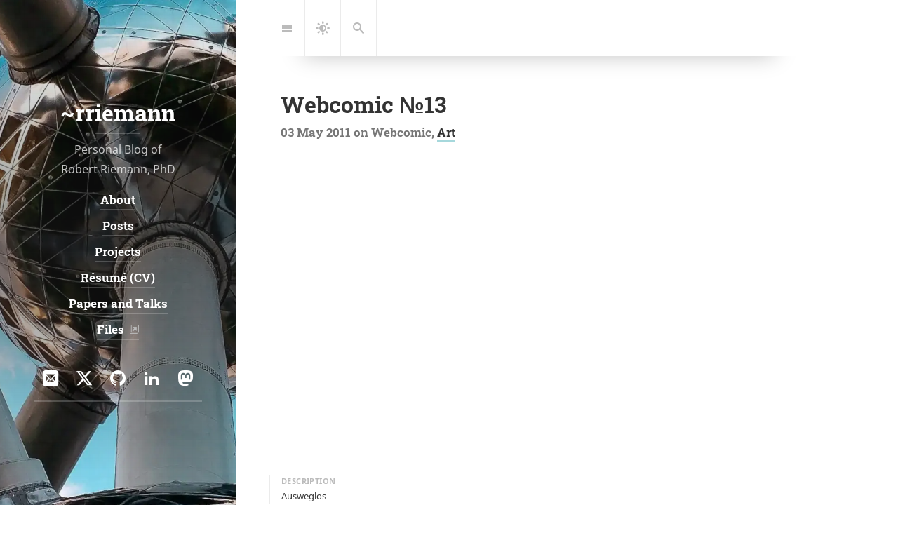

--- FILE ---
content_type: text/html; charset=utf-8
request_url: https://blog.riemann.cc/2011/05/03/ausweglos/
body_size: 8102
content:
<!DOCTYPE html><html lang="de"><head>
  






  
    
<!-- Begin Jekyll SEO tag v2.8.0 -->
<title>Webcomic №13 | ~rriemann</title>
<meta name="generator" content="Jekyll v4.4.1">
<meta property="og:title" content="Webcomic №13">
<meta name="author" content="Robert Riemann">
<meta property="og:locale" content="de">
<meta name="description" content="Ausweglos">
<meta property="og:description" content="Ausweglos">
<link rel="canonical" href="https://blog.riemann.cc/2011/05/03/ausweglos/">
<meta property="og:url" content="https://blog.riemann.cc/2011/05/03/ausweglos/">
<meta property="og:site_name" content="~rriemann">
<meta property="og:image" content="https://blog.riemann.cc/assets/img/webcomic/ausweglos.svg">
<meta property="og:type" content="article">
<meta property="article:published_time" content="2011-05-03T00:00:00+02:00">
<meta name="twitter:card" content="summary_large_image">
<meta property="twitter:image" content="https://blog.riemann.cc/assets/img/webcomic/ausweglos.svg">
<meta property="twitter:title" content="Webcomic №13">
<script type="application/ld+json">
{"@context":"https://schema.org","@type":"BlogPosting","author":{"@type":"Person","name":"Robert Riemann","url":"https://blog.riemann.cc/"},"dateModified":"2011-05-03T00:00:00+02:00","datePublished":"2011-05-03T00:00:00+02:00","description":"Ausweglos","headline":"Webcomic №13","image":"https://blog.riemann.cc/assets/img/webcomic/ausweglos.svg","mainEntityOfPage":{"@type":"WebPage","@id":"https://blog.riemann.cc/2011/05/03/ausweglos/"},"url":"https://blog.riemann.cc/2011/05/03/ausweglos/"}</script>
<!-- End Jekyll SEO tag -->


  

  
    <meta name="keywords" content="Robert Riemann, PhD,~rriemann,personal blog,blog">
  



  <meta name="color-scheme" content="dark light">



  <meta name="theme-color" content="rgb(8,46,57)">


<meta charset="utf-8">
<meta name="viewport" content="width=device-width, initial-scale=1, maximum-scale=1, user-scalable=no">
<meta http-equiv="x-ua-compatible" content="ie=edge">

<meta name="mobile-web-app-capable" content="yes">

<meta name="apple-mobile-web-app-capable" content="yes">
<meta name="apple-mobile-web-app-title" content="~rriemann">
<meta name="apple-mobile-web-app-status-bar-style" content="default">

<meta name="application-name" content="~rriemann">

<meta name="generator" content="Hydejack v9.2.1">


<link rel="alternate" href="https://blog.riemann.cc/2011/05/03/ausweglos/" hreflang="de">

<link type="application/atom+xml" rel="alternate" href="https://blog.riemann.cc/feed.xml" title="~rriemann">


<link rel="shortcut icon" href="/assets/icons/favicon.ico">
<link rel="apple-touch-icon" href="/assets/icons/icon-192x192.png">

<link rel="manifest" href="/assets/site.webmanifest">





<link rel="preload" href="/assets/img/swipe.svg" as="image" id="_hrefSwipeSVG">

<link rel="dns-prefetch" href="/assets/js/search-worker-9.2.1.js" as="worker" id="_hrefSearch">

  
  <link rel="dns-prefetch" href="/assets/bower_components/katex/dist/katex.min.css" id="_katexPreload">
  <noscript><link rel="stylesheet" href="/assets/bower_components/katex/dist/katex.min.css"></noscript>









<!--[if gt IE 8]><!---->

  
<style id="_styleInline">
  .clearfix,.sidebar-social::after{content:"";display:table;clear:both}.color-transition,.content .avatar,.nav-btn,.nav-btn-bar,.navbar,.message,.note-sm,#markdown-toc,.note,.hr-bottom,.hr-after::after,hr,.hr,p,body{transition:none}#_dark-mode{font-size:1.25rem}@media screen{body,body.light-mode{--body-color: #333;--body-bg: #fff;--border-color: #ebebeb;--gray: #777;--gray-bg: rgba(0, 0, 0, 0.025);--gray-text: #666;--menu-text: #bbb;--inv-body-color: #ccc;--inv-body-bg: var(--dark-mode-body-bg)}body .content,body.light-mode .content{-webkit-font-smoothing:initial;-moz-osx-font-smoothing:initial}body.dark-mode{--body-color: #ccc;--body-bg: var(--dark-mode-body-bg);--border-color: var(--dark-mode-border-color);--gray: rgba(255,255,255,.5);--gray-bg: rgba(255,255,255,.033);--gray-text: rgba(255,255,255,.625);--menu-text: rgba(255,255,255,.25);--inv-body-color: #333;--inv-body-bg: #fff}body.dark-mode .content{-webkit-font-smoothing:antialiased;-moz-osx-font-smoothing:grayscale}}@media screen and (prefers-color-scheme: light){body{--body-color: #333;--body-bg: #fff;--border-color: #ebebeb;--gray: #777;--gray-bg: rgba(0, 0, 0, 0.025);--gray-text: #666;--menu-text: #bbb;--inv-body-color: #ccc;--inv-body-bg: var(--dark-mode-body-bg)}body .content{-webkit-font-smoothing:initial;-moz-osx-font-smoothing:initial}}@media screen and (prefers-color-scheme: dark){body{--body-color: #ccc;--body-bg: var(--dark-mode-body-bg);--border-color: var(--dark-mode-border-color);--gray: rgba(255,255,255,.5);--gray-bg: rgba(255,255,255,.033);--gray-text: rgba(255,255,255,.625);--menu-text: rgba(255,255,255,.25);--inv-body-color: #333;--inv-body-bg: #fff}body .content{-webkit-font-smoothing:antialiased;-moz-osx-font-smoothing:grayscale}.tippy-content{-webkit-font-smoothing:initial;-moz-osx-font-smoothing:initial}}html{--font-family: Noto Sans, Helvetica, Arial, sans-serif;--font-family-heading: Roboto Slab, Helvetica, Arial, sans-serif;--code-font-family: JetBrains Mono, Fira Code, Menlo, Monaco, Consolas, monospace;--root-font-size: 15px;--root-font-size-medium: 16px;--root-font-size-large: 17px;--root-font-size-print: 8pt;--root-line-height: 1.75;--font-weight: 400;--font-weight-bold: 700;--font-weight-heading: 700;--content-width-5: 54rem;--content-margin-5: 4rem;--sidebar-width: 21rem;--half-content: 31rem;--break-point-3: 64em;--break-point-5: 86em;--break-point-dynamic: 104rem}*{box-sizing:border-box}html,body{margin:0;padding:0}html{font-family:var(--font-family);font-size:var(--root-font-size);line-height:var(--root-line-height)}body{color:var(--body-color);background-color:var(--body-bg);font-weight:var(--font-weight);overflow-y:scroll}.content img,.img,.content video,.video{max-width:100%;height:auto}.lead{margin-left:-1rem;margin-right:-1rem;margin-bottom:1.5rem}img.lead,video.lead{display:block;max-width:calc(100% + 2rem);width:calc(100% + 2rem);height:auto}.heading,.f6,h6,.h6,.f5,h5,.h5,.f4,.sidebar-nav-item,h4,.h4,.post-date,.f3,h3,.h3,.f2,h2,.h2,.f1,h1,.h1{font-family:var(--font-family-heading);font-weight:var(--font-weight-heading)}.f1,h1,.h1{font-size:2rem;line-height:1.3}.f2,h2,.h2{font-size:1.5rem;line-height:1.4}.f3,h3,.h3{font-size:1.2em;line-height:1.5}.f4,.sidebar-nav-item,h4,.h4,.post-date{font-size:1.08rem;line-height:1.6}.f5,h5,.h5{font-size:1.04rem;line-height:1.7}.f6,h6,.h6{font-size:1rem}.content h1>a,.content .h1>a{text-decoration:none;border-bottom:none}@media screen and (max-width: 42em){.content h1,.content .h1{font-size:1.7rem;line-height:1.35}}@media screen and (min-width: 86em){.content h1,.content .h1{font-size:2.4rem;line-height:1.25}}@media screen and (min-width: 104rem){body:not(.no-large-headings) .content h1,body:not(.no-large-headings) .content .h1{width:calc(100% + 50vw - 32rem);font-size:3rem;line-height:1.2}}@media screen and (min-width: 124em){body:not(.no-large-headings) .content h1,body:not(.no-large-headings) .content .h1{font-size:4rem;line-height:1.1}}h1,h2,h3,.h1,.h2,.h3{margin:4rem 0 1rem}h4,h5,h6,.h4,.post-date,.h5,.h6{margin:3rem 0 .5rem}p{margin-top:0;margin-bottom:1rem}p.lead{font-size:1.2em;margin-top:1.5rem;margin-bottom:1.5rem;padding:0 1rem}ul,ol,dl{margin-top:0;margin-bottom:1rem}ul,ol{padding-left:1.25rem}hr,.hr{border:0;margin:1rem 0;border-top:1px solid var(--border-color)}.hr-after::after{content:"";display:block;margin:1rem 0;border-top:1px solid var(--border-color)}.hr-bottom{border-bottom:1px solid var(--border-color);padding-bottom:.75rem;margin-bottom:1rem}.page{margin-bottom:3em}.page li+li{margin-top:.25rem}.page>header{position:relative;margin-bottom:2rem}@media screen and (min-width: 104rem){body:not(.no-third-column) .page>header>.lead+.note-sm,body:not(.no-third-column) .page>header>.lead+#markdown-toc,body:not(.no-third-column) .page>header>.lead+.note,body:not(.no-third-column) .page>header>a.no-hover+.note-sm,body:not(.no-third-column) .page>header>a.no-hover+#markdown-toc,body:not(.no-third-column) .page>header>a.no-hover+.note{position:absolute;right:-25rem;width:21rem;bottom:0;margin-bottom:0}}.page-title,.post-title{margin-top:0}.post-date{display:flex;justify-content:space-between;margin-top:-0.6rem;height:2rem;margin-bottom:.85rem;color:var(--gray)}.post-date>.ellipsis,.post-date#breadcrumbs>ul{cursor:pointer}.post-date [class^=icon-]{display:inline-block;font-size:smaller;margin-right:.25rem}.related-posts{padding-left:0;list-style:none;margin-bottom:2rem}.related-posts>li,.related-posts>li+li{margin-top:1rem}.message,.note-sm,#markdown-toc,.note{margin-bottom:1rem;padding:1rem;color:var(--gray-text);background-color:var(--gray-bg);margin-left:-1rem;margin-right:-1rem}.note-sm,#markdown-toc,.note{background:rgba(0,0,0,0);color:var(--body-color);font-size:smaller;border-left:1px solid var(--border-color);padding:1.2rem 1rem 0 1rem;margin:1rem -1rem;position:relative}.note-sm:before,#markdown-toc:before,.note:before{font-size:.667rem;font-weight:bold;font-style:normal;letter-spacing:.025rem;text-transform:uppercase;color:var(--menu-text);position:absolute;top:0}.note-sm[title]:before,[title]#markdown-toc:before,[title].note:before{content:attr(title) !important}.note{font-size:1rem}@media screen{body::before{content:"";width:.5rem;background:var(--gray-bg);position:fixed;left:0;top:0;bottom:0}}@media(min-width: 64em){body::before{width:21rem}}@media(min-width: 104rem){body::before{width:calc(50% - 31rem)}}@media screen and (min-width: 42em){html{font-size:var(--root-font-size-medium)}}@media screen and (min-width: 124em){html{font-size:var(--root-font-size-large)}}#breadcrumbs>ul{height:1rem;margin:-1.5rem 0 .5rem;padding:0;font-size:.667rem;color:var(--menu-text);text-transform:uppercase;width:100%;list-style:none}#breadcrumbs>ul>li{display:inline}#breadcrumbs>ul>li a{color:var(--gray);text-decoration:none;border-bottom:none}.fl{float:left}.fr{float:right}.mb4{margin-bottom:4rem}.mb6{margin-bottom:6rem}.mt0{margin-top:0}.mt1{margin-top:1rem}.mt2{margin-top:2rem}.mt3{margin-top:3rem}.mt4{margin-top:4rem}.pb0{padding-bottom:0}.ml1{margin-left:1rem}.mr1{margin-right:1rem}.sixteen-nine{position:relative}.sixteen-nine::before{display:block;content:"";width:100%;padding-top:56.25%}.sixteen-nine>*{position:absolute;top:0;left:0;right:0;bottom:0}.sixteen-ten{position:relative}.sixteen-ten::before{display:block;content:"";width:100%;padding-top:62.5%}.sixteen-ten>*{position:absolute;top:0;left:0;right:0;bottom:0}.four-three{position:relative}.four-three::before{display:block;content:"";width:100%;padding-top:75%}.four-three>*{position:absolute;top:0;left:0;right:0;bottom:0}.sr-only{display:none}.larger{font-size:larger}.smaller{font-size:smaller}.clearfix,.sidebar-social::after{content:"";display:table;clear:both}.ellipsis,#breadcrumbs>ul{white-space:nowrap;overflow:hidden;text-overflow:ellipsis}.border{border:1px solid var(--border-color)}@media(min-width: 42em){.border-radius,.lead,.page .aspect-ratio.sixteen-nine.lead{border-radius:.5rem}}.fallback-img{background-position:center;background-repeat:no-repeat;background-image:url("[data-uri]")}hy-push-state a{color:var(--body-color)}@supports not ((text-decoration-thickness: initial) and (text-underline-offset: initial)){hy-push-state a{text-decoration:none;border-bottom:2px solid}}@supports(text-decoration-thickness: initial) and (text-underline-offset: initial){hy-push-state a{text-decoration-style:solid;text-underline-offset:.35rem;text-decoration-thickness:2px}}hy-push-state a.no-hover{border-bottom:none;text-decoration-thickness:unset;text-underline-offset:unset}@supports(text-decoration-thickness: initial) and (text-underline-offset: initial){.content a:not(.btn):not(.no-hover){text-decoration-color:var(--accent-color-faded)}}.content a:not(.btn):not(.no-hover){border-color:var(--accent-color-faded)}.content .aspect-ratio{overflow:hidden}.content .aspect-ratio img{margin:0;width:100%;height:100%;background-color:var(--gray-bg)}hy-drawer{width:100%;position:relative;overflow:hidden;display:block;z-index:4}@media screen and (min-width: 64em){hy-drawer{position:fixed;width:21rem;top:0;left:0;bottom:0;margin-left:0}hy-drawer.cover{position:relative;width:100%}}@media screen and (min-width: 104rem){hy-drawer{width:calc(50% - 31rem)}}.sidebar{position:relative;display:flex;justify-content:center;align-items:center;color:hsla(0,0%,100%,.75);text-align:center;min-height:100vh}.sidebar.invert{color:rgba(32,32,32,.75)}.sidebar a{color:#fff;border-bottom-color:hsla(0,0%,100%,.2);text-decoration-color:hsla(0,0%,100%,.2)}.sidebar.invert a{color:#222;border-bottom-color:rgba(32,32,32,.2);text-decoration-color:rgba(32,32,32,.2)}.sidebar-bg{position:absolute;top:0;left:calc(50% - 50vw);width:100vw;height:100%;background:#202020 center/cover}.sidebar-bg::after{content:"";position:absolute;top:0;left:0;bottom:0;right:0;background:rgba(0,0,0,.05)}.sidebar-bg.sidebar-overlay::after{background:linear-gradient(to bottom, rgba(32, 32, 32, 0) 0%, rgba(32, 32, 32, 0.5) 50%, rgba(32, 32, 32, 0) 100%)}.sidebar-sticky{position:relative;z-index:3;max-width:21rem;padding:1.5rem;contain:content}.sidebar-about .avatar{margin-bottom:1.5rem}.sidebar-about>a.sidebar-title{text-decoration:none}.sidebar-about>a.sidebar-title>h2{margin:0;padding-bottom:.5rem}.sidebar-about>a.sidebar-title::after{content:"";display:block;border-bottom:2px solid;margin:0 auto .5rem;width:4rem;border-color:hsla(0,0%,100%,.2);transition:border-color 250ms}.sidebar-about>a.sidebar-title:hover::after{border-color:#fff;transition:border-color 50ms}.sidebar.invert .sidebar-about>a.sidebar-title::after{border-color:rgba(32,32,32,.2)}.sidebar.invert .sidebar-about>a.sidebar-title:hover::after{border-color:#222}.sidebar-nav>ul{list-style:none;padding-left:0}.sidebar-nav-item{display:inline-block;margin-bottom:.5rem}@media(min-width: 64em){#_main.no-drawer #_menu{display:none}#_main.no-drawer .nav-btn-bar>:nth-child(2){border:none}}.sidebar-social>ul{display:inline-block;list-style:none;padding-left:0;margin-bottom:0}.sidebar-social>ul>li{float:left}.sidebar-social>ul>li>a{display:inline-block;text-align:center;font-size:1.4rem;width:3rem;height:4rem;padding:.5rem 0;line-height:3rem;text-decoration:none;border-bottom-width:2px;border-bottom-style:solid}.sidebar-social>ul li+li{margin-top:0}.fixed-common,.fixed-bottom,.fixed-top{position:fixed;left:0;width:100%;z-index:2}.fixed-top{top:0}.fixed-bottom{bottom:0}.navbar>.content{position:relative;padding-top:0;padding-bottom:0;min-height:0;max-height:5rem}.nav-btn-bar{margin:0 -1rem;background-color:#fff;background-color:var(--body-bg);height:5rem;display:flex;align-items:center;position:relative}.nav-btn-bar>:first-child,.nav-btn-bar>:last-child{border:none}.nav-btn{background:none;border:none;text-decoration:none;display:flex;align-items:center;justify-content:center;width:3.25rem;height:5rem;color:var(--menu-text);border-right:1px solid var(--border-color);border-left:1px solid var(--border-color);margin-left:-1px}#markdown-toc{margin:2rem -1rem 2rem calc(-1rem + 1px);padding-left:2.5rem;padding-bottom:.5rem}#markdown-toc:before{left:1rem}@media screen and (min-width: 104rem){body:not(.no-toc) #markdown-toc{position:absolute;z-index:4;width:20.5rem;right:0;margin:auto;overflow:auto}}@media screen and (min-width: 104rem){body.no-break-layout:not(.no-toc) #markdown-toc{width:calc(50% - 31rem)}}.content{margin-left:auto;margin-right:auto;padding:8rem 1rem 12rem}@media screen{.content{padding-left:1.5rem;min-height:100vh}}@media screen and (min-width: 42em){.content{max-width:42rem}}@media screen and (min-width: 54em){.content{max-width:48rem}}@media screen and (min-width: 64em){.content{padding-left:1rem;margin-left:24rem;margin-right:3rem}}@media screen and (min-width: 86em){.content{padding-top:9rem;margin-left:25rem;margin-right:4rem;max-width:54rem}}@media screen and (min-width: 104rem){.content{margin:auto}}.large-only{display:none}@media screen and (min-width: 104rem){.large-only{display:block}}.avatar{width:7rem;height:7rem;border-radius:100%;overflow:hidden;display:inline-block}.avatar img{width:100%}.content .avatar{float:right;box-sizing:content-box;border:1rem solid var(--body-bg);transition:border-color 1s ease;margin-top:-1.5rem;margin-right:-1rem}.note:before{content:"Note"}.page>header>.note-sm:before,.page>header>.note:before,.page>header>#markdown-toc:before{content:"Description"}#markdown-toc:before{content:"Table of Contents"}.layout-resume .note-sm:before,.layout-resume .note:before,.layout-resume #markdown-toc:before{content:"Summary"}
  
</style>
  




<link rel="stylesheet" as="style" href="/assets/css/hydejack-9.2.1.css" id="_stylePreload">
<link rel="stylesheet" as="style" href="/assets/icomoon/style.css" id="_iconsPreload">



<noscript>
  <link rel="stylesheet" href="/assets/css/hydejack-9.2.1.css">
  <link rel="stylesheet" href="/assets/icomoon/style.css">
  
</noscript>



  <style id="_pageStyle">

html{--accent-color: rgb(79,177,186);--accent-color-faded: rgba(79, 177, 186, 0.5);--accent-color-highlight: rgba(79, 177, 186, 0.1);--accent-color-darkened: rgb(63.8602040816, 154.5602040816, 162.8897959184);--theme-color: rgb(8,46,57);--dark-mode-body-bg: hsl(193.4693877551, 9.4230769231%, 17.5%);--dark-mode-border-color: hsl(193.4693877551, 9.4230769231%, 22.5%)}
</style>


<!--<![endif]-->



<link href="/assets/maps/maplibre-gl.css" rel="stylesheet">
<link rel="me" href="https://chaos.social/@rriemann">


</head>

<body class="no-break-layout no-large-headings">
  





  <div class="animation-main fixed-top">
    
    <div class="content">
      <div class="page"></div>
    </div>
  </div>
<hy-push-state id="_pushState" replace-selector="#_main" link-selector="a[href]:not([href^='/assets/']):not(.external):not(.no-push-state)" script-selector="script" duration="500" hashchange="">
  
  
  <div id="_navbar" class="navbar fixed-top">
  <div class="content">
    <span class="sr-only">Jump to:</span>
    <div class="nav-btn-bar">
      <a id="_menu" class="nav-btn no-hover" href="#_drawer--opened">
        <span class="sr-only">Navigation</span>
        <span class="icon-menu"></span>
      </a>
      
  <button id="_dark-mode" class="nav-btn no-hover">
    <span class="sr-only">Dark Mode</span>
    <span class="icon-brightness-contrast"></span>
  </button>
<button id="_search" class="nav-btn no-hover">
    <label class="sr-only" for="_search-input">Search</label>
    <span class="icon-search"></span>
  </button><div id="_search-box">
    <div class="nav-btn">
      <span class="icon-search"></span>
    </div>
    <input id="_search-input" type="search" class="form-control form-control-lg nav-btn" placeholder="Type something…">
    <button type="reset" class="nav-btn no-hover">
      <span class="sr-only">Close</span>
      <span class="icon-cross"></span>
    </button>
  </div><div id="_hits" style="display: none;"></div><div class="nav-span"></div>
    
  <div class="loading nav-btn fr">
    <span class="sr-only">Loading…</span>
    <span class="icon-cog"></span>
  </div>
</div>
  </div>
</div>
<hr class="sr-only" hidden="">

  <main id="_main" class="content layout-post-webcomic" role="main">
  
  










<article id="post-2011-05-03-ausweglos" class="page post mb6" role="article">
  <header>
    <h1 class="post-title flip-project-title">
      
        Webcomic №13
      
    </h1>

    <div class="post-date">
      
      <span class="ellipsis mr1" aria-expanded="false">
        <time datetime="2011-05-03T00:00:00+02:00">03 May 2011</time>  on <span>Webcomic</span>, <a href="/tag-art/" class="flip-title">Art</a>
      </span>
      
        
      
    </div>

    
    
      
        <div class="img-wrapper lead aspect-ratio sixteen-nine flip-project-img">
          


<img src="/assets/img/webcomic/ausweglos.svg" alt="Webcomic №13" width="864" height="486" loading="lazy" style="opacity: 0;">

        </div>
      
      
    

    



  
    <p class="note-sm">
      Ausweglos

    </p>
  


  </header>

  
    

  
</article>



  <hr class="dingbat related mb6">






  
    
<aside class="comments related" role="complementary">
  <h2 class="hr-bottom">Comments</h2>
  <section class="page__reactions">
  

  
    <!-- Start new comment form -->
    <div id="respond">
      <h2 class="page__section-label">Leave a Comment <small><a rel="nofollow" id="cancel-comment-reply-link" href="https://blog.riemann.cc/2011/05/03/ausweglos/#respond" style="display:none;">Cancel reply</a></small></h2>
      <form id="comment-form" class="page__form js-form form" method="post" action="/actions/post-comment" netlify-honeypot="age">
        <fieldset class="form-group">
          <label for="comment-form-message"><strong>Comment</strong> <small>(<a href="https://kramdown.gettalong.org/quickref.html">Markdown</a> is allowed)</small></label>
          <textarea type="text" rows="4" id="comment-form-message" name="message" required="" spellcheck="true" class="form-control"></textarea>
        </fieldset>
        <div class="form-row">
          <fieldset class="form-group col-md-6">
            <label for="comment-form-name" class="col-form-label"><strong>Name</strong></label>
              <input type="text" id="comment-form-name" class="form-control" name="name" required="" spellcheck="false">
          </fieldset>
          <fieldset class="form-group col-md-6">
            <label for="comment-form-url" class="col-form-label"><strong>Website</strong> <small>(optional)</small></label>
            <input type="url" id="comment-form-url" class="form-control" name="url">
          </fieldset>
        </div>
        <fieldset class="form-group">
          <label for="comment-form-email" class="col-form-label"><strong>Email</strong> <small>(used for <a href="http://gravatar.com">Gravatar</a> image)</small></label>
          <input type="email" id="comment-form-email" class="form-control" name="email" required="" spellcheck="false">
        </fieldset>
        <fieldset style="display: none;">
          <input type="hidden" name="origin" value="https://blog.riemann.cc/2011/05/03/ausweglos/">
          <input type="hidden" name="title" value="Webcomic №13">
          <input type="hidden" id="comment-replying-to" name="replying_to" value="">
          <input type="hidden" id="comment-post-id" name="slug" value="ausweglos">
          <label for="comment-form-location">Leave blank if you are a human</label>
          <input type="text" id="comment-form-location" name="age" autocomplete="off">
        </fieldset>
        <button type="submit" id="comment-form-submit" class="btn btn-primary">Submit Comment</button>
      </form>
    </div>
    <!-- End new comment form -->
  
</section>

</aside>


  

  
    


  <aside class="other-projects related mb0" role="complementary">  <h2>Related Posts</h2>  <div class="columns">          <div class="column column-1-2">                  <article class="project-card">  <a href="/2012/09/28/leichtigkeit/" class="no-hover no-print-link flip-project" tabindex="-1">    <div class="project-card-img aspect-ratio sixteen-nine flip-project-img">              <img src="/assets/img/webcomic/leichtigkeit.svg" alt="Webcomic №15" width="864" height="486" loading="lazy" style="opacity: 0;">          </div>  </a>  <h3 class="project-card-title flip-project-title">    <a href="/2012/09/28/leichtigkeit/" class="flip-title">Webcomic №15</a>  </h3>      <p class="project-card-text fine" property="disambiguatingDescription">      Leichtigkeit des Seins oder leichtsinnig sein    </p>      <a class="fill-card no-hover" href="/2012/09/28/leichtigkeit/" tabindex="-1"><span class="sr-only">Continue reading Webcomic №15</span></a></article>              </div>          <div class="column column-1-2">                  <article class="project-card">  <a href="/2011/02/11/living-with-it/" class="no-hover no-print-link flip-project" tabindex="-1">    <div class="project-card-img aspect-ratio sixteen-nine flip-project-img">              <img src="/assets/img/webcomic/living_with_it.svg" alt="Webcomic №12" width="864" height="486" loading="lazy" style="opacity: 0;">          </div>  </a>  <h3 class="project-card-title flip-project-title">    <a href="/2011/02/11/living-with-it/" class="flip-title">Webcomic №12</a>  </h3>      <p class="project-card-text fine" property="disambiguatingDescription">      Living with it.    </p>      <a class="fill-card no-hover" href="/2011/02/11/living-with-it/" tabindex="-1"><span class="sr-only">Continue reading Webcomic №12</span></a></article>              </div>      </div></aside>

  

  
     


  <aside class="about related mt4 mb4" role="complementary">
    
    

<div class="author mt4">
  

  
    


<img src="/assets/img/me.jpg" alt="Robert Riemann" class="avatar" width="120" height="120" loading="lazy" style="opacity: 0;">

  

  
  
  <h2 class="page-title hr-bottom">
    About
  </h2>

  <p>Hi, I’m Robert Riemann and this is my personal blog.</p>

<p>I’m physicist and computer scientist by education and work currently in
Brussels on data protection policy. Here, I write mostly about my
<a href="/travels/">travels</a> and <a href="/digitalisation/">digitalisation</a>.</p>


  <div class="sidebar-social">
    <span class="sr-only">Social:</span>
<ul>
  
    
      



  

  
  
  
  

  

  

  <li>
    <a href="mailto:robert@riemann.cc" title="Email" class="no-mark-external">
      <span class="icon-mail"></span>
      <span class="sr-only">Email</span>
    </a>
  </li>


    
      



  

  
  
  
  

  

  

  <li>
    <a href="https://twitter.com/rriemann_eu" title="Twitter" class="no-mark-external">
      <span class="icon-twitter"></span>
      <span class="sr-only">Twitter</span>
    </a>
  </li>


    
      



  

  
  
  
  

  

  

  <li>
    <a href="https://github.com/rriemann" title="GitHub" class="no-mark-external">
      <span class="icon-github"></span>
      <span class="sr-only">GitHub</span>
    </a>
  </li>


    
      



  

  
  
  
  

  

  

  <li>
    <a href="https://www.linkedin.com/in/rriemann" title="LinkedIn" class="no-mark-external">
      <span class="icon-linkedin2"></span>
      <span class="sr-only">LinkedIn</span>
    </a>
  </li>


    
      



  

  
  
  
  

  

  

  <li>
    <a href="https://chaos.social/@rriemann" title="Mastodon" class="no-mark-external">
      <span class="icon-mastodon"></span>
      <span class="sr-only">Mastodon</span>
    </a>
  </li>


    
  
</ul>

  </div>
</div>

  </aside>


  

  
    


  


  
<footer class="content" role="contentinfo">
  <hr>
  
    <p><small class="copyright">© 2023 Robert Riemann. Content published under <a href="http://creativecommons.org/licenses/by-nc-sa/3.0/" title="Creative Commons Attribution-NonCommercial-ShareAlike 2.0 Generic">Creative Commons BY-NC-SA 3.0 license</a>. <br> Emojis provided by <a href="https://www.emojione.com">EmojiOne</a> under their <a href="https://d1j8pt39hxlh3d.cloudfront.net/contracts/finalized-pdfs/LCGnjl1eVeD3V95FHpjWUVprvBPVQLKq.pdf">Free License 4.4</a>.
</small></p>
  
  
    <nav class="legal"><small>
    
      
      <a class="heading flip-title" href="/about/#privacy">Data Protection Notice</a>
      
    
    </small></nav>
  
  
  <hr class="sr-only">
</footer>


</main>

  <hy-drawer id="_drawer" class="" side="left" threshold="10" noscroll="" mouseevents="">
  <header id="_sidebar" class="sidebar" role="banner">
    




<div class="sidebar-bg sidebar-overlay" style="background-color:rgb(8,46,57);background-image:url(/assets/img/valentin-lacoste-3m3Q7jDBqLk-unsplash-detail.webp)"></div>

    <div class="sidebar-sticky">
  <div class="sidebar-about">
    
    <a class="sidebar-title" href="/"><h2 class="h1">~rriemann</h2></a>
    
    
      <p class="">
        Personal Blog of <br>
Robert Riemann, PhD

      </p>
    
  </div>

  <nav class="sidebar-nav heading" role="navigation">
    <span class="sr-only">Navigation:</span>
<ul>
  
    
      
      <li>
        <a id="_drawer--opened" href="/about/" class="sidebar-nav-item ">
          About
        </a>
      </li>
    
      
      <li>
        <a href="/posts/" class="sidebar-nav-item ">
          Posts
        </a>
      </li>
    
      
      <li>
        <a href="/projects/" class="sidebar-nav-item ">
          Projects
        </a>
      </li>
    
      
      <li>
        <a href="/resume/" class="sidebar-nav-item ">
          Résumé (CV)
        </a>
      </li>
    
      
      <li>
        <a href="/output/" class="sidebar-nav-item ">
          Papers and Talks
        </a>
      </li>
    
      
      <li>
        <a href="https://people.physik.hu-berlin.de/~rriemann/" class="sidebar-nav-item ">
          Files
        </a>
      </li>
    
  
</ul>

  </nav>

  
  <div class="sidebar-social">
    <span class="sr-only">Social:</span>
<ul>
  
    
      



  

  
  
  
  

  

  

  <li>
    <a href="mailto:robert@riemann.cc" title="Email" class="no-mark-external">
      <span class="icon-mail"></span>
      <span class="sr-only">Email</span>
    </a>
  </li>


    
      



  

  
  
  
  

  

  

  <li>
    <a href="https://twitter.com/rriemann_eu" title="Twitter" class="no-mark-external">
      <span class="icon-twitter"></span>
      <span class="sr-only">Twitter</span>
    </a>
  </li>


    
      



  

  
  
  
  

  

  

  <li>
    <a href="https://github.com/rriemann" title="GitHub" class="no-mark-external">
      <span class="icon-github"></span>
      <span class="sr-only">GitHub</span>
    </a>
  </li>


    
      



  

  
  
  
  

  

  

  <li>
    <a href="https://www.linkedin.com/in/rriemann" title="LinkedIn" class="no-mark-external">
      <span class="icon-linkedin2"></span>
      <span class="sr-only">LinkedIn</span>
    </a>
  </li>


    
      



  

  
  
  
  

  

  

  <li>
    <a href="https://chaos.social/@rriemann" title="Mastodon" class="no-mark-external">
      <span class="icon-mastodon"></span>
      <span class="sr-only">Mastodon</span>
    </a>
  </li>


    
  
</ul>

  </div>
</div>
  </header>
</hy-drawer>
<hr class="sr-only" hidden="">

</hy-push-state>


  <!--[if gt IE 10]><!---->
  
  
  
  

  

  
<!--<![endif]-->
  





<div hidden="">
  
  <h2 class="sr-only">Templates (for web app):</h2>

  <template id="_animation-template">
  <div class="animation-main fixed-top">
    
    <div class="content">
      <div class="page"></div>
    </div>
  </div>
</template>

  <template id="_loading-template">
  <div class="loading nav-btn fr">
    <span class="sr-only">Loading…</span>
    <span class="icon-cog"></span>
  </div>
</template>

  <template id="_error-template">
  <div class="page">
    <h1 class="page-title">Error</h1>
    
    
    <p class="lead">
      Sorry, an error occurred while loading <a class="this-link" href=""></a>.

    </p>
  </div>
</template>

  <template id="_permalink-template">
  <a href="#" class="permalink">
    <span class="sr-only">Permalink</span>
    <span class="content-hash"></span>
  </a>
</template>

  
  
    <template id="_dark-mode-template">
  <button id="_dark-mode" class="nav-btn no-hover">
    <span class="sr-only">Dark Mode</span>
    <span class="icon-brightness-contrast"></span>
  </button>
</template>

  
  
    <template id="_search-template">
  <button id="_search" class="nav-btn no-hover">
    <label class="sr-only" for="_search-input">Search</label>
    <span class="icon-search"></span>
  </button>
  <div id="_search-box">
    <div class="nav-btn">
      <span class="icon-search"></span>
    </div>
    <input id="_search-input" type="search" class="form-control form-control-lg nav-btn" placeholder="Type something…">
    <button type="reset" class="nav-btn no-hover">
      <span class="sr-only">Close</span>
      <span class="icon-cross"></span>
    </button>
  </div>
  <div id="_hits"></div>
</template>

  
</div>



</body></html>

--- FILE ---
content_type: text/css; charset=UTF-8
request_url: https://blog.riemann.cc/assets/css/hydejack-9.2.1.css
body_size: 13788
content:
/*!
 *  __  __                __                                     __
 * /\ \/\ \              /\ \             __                    /\ \
 * \ \ \_\ \   __  __    \_\ \      __   /\_\      __       ___ \ \ \/'\
 *  \ \  _  \ /\ \/\ \   /'_` \   /'__`\ \/\ \   /'__`\    /'___\\ \ , <
 *   \ \ \ \ \\ \ \_\ \ /\ \L\ \ /\  __/  \ \ \ /\ \L\.\_ /\ \__/ \ \ \\`\
 *    \ \_\ \_\\/`____ \\ \___,_\\ \____\ _\ \ \\ \__/.\_\\ \____\ \ \_\ \_\
 *     \/_/\/_/ `/___/> \\/__,_ / \/____//\ \_\ \\/__/\/_/ \/____/  \/_/\/_/
 *                 /\___/                \ \____/
 *                 \/__/                  \/___/
 *
 * Powered by Hydejack v9.2.1 <https://hydejack.com/>
 */
.clearfix,.layout-resume .columns::after,.layout-resume .clearafter::after,main:not(.layout-resume) .columns::after{content:"";display:table;clear:both}.color-transition,.layout-resume .symbol,.layout-resume .tag,main:not(.layout-resume) .project-card,.pagination,.pre-header-common,div.highlight>button,div.highlight>.pre-header,.figure-base,.pre-base,article .katex-display,article mjx-container[jax][display=true],pre,table:not(.rouge-table),code,.footnotes::before,table:not(.rouge-table) tbody tr:nth-child(odd) td,table:not(.rouge-table) tbody tr:nth-child(odd) th,table:not(.rouge-table) tbody tr:nth-child(even) td,table:not(.rouge-table) tbody tr:nth-child(even) th,table:not(.rouge-table) thead+tbody,table:not(.rouge-table) tbody+tbody,table:not(.rouge-table) tfoot,table:not(.rouge-table) thead,table:not(.rouge-table) td,table:not(.rouge-table) th,.faded,.figcaption,figure,.figure,.read-more,blockquote{transition:none}#_dark-mode{font-size:1.25rem}@media screen{body,body.light-mode{--body-color: #333;--body-bg: #fff;--border-color: #ebebeb;--gray: #777;--gray-bg: rgba(0, 0, 0, 0.025);--gray-text: #666;--menu-text: #bbb;--inv-body-color: #ccc;--inv-body-bg: var(--dark-mode-body-bg)}body .content,body.light-mode .content{-webkit-font-smoothing:initial;-moz-osx-font-smoothing:initial}body.dark-mode{--body-color: #ccc;--body-bg: var(--dark-mode-body-bg);--border-color: var(--dark-mode-border-color);--gray: rgba(255,255,255,.5);--gray-bg: rgba(255,255,255,.033);--gray-text: rgba(255,255,255,.625);--menu-text: rgba(255,255,255,.25);--inv-body-color: #333;--inv-body-bg: #fff}body.dark-mode .content{-webkit-font-smoothing:antialiased;-moz-osx-font-smoothing:grayscale}}@media screen and (prefers-color-scheme: light){body{--body-color: #333;--body-bg: #fff;--border-color: #ebebeb;--gray: #777;--gray-bg: rgba(0, 0, 0, 0.025);--gray-text: #666;--menu-text: #bbb;--inv-body-color: #ccc;--inv-body-bg: var(--dark-mode-body-bg)}body .content{-webkit-font-smoothing:initial;-moz-osx-font-smoothing:initial}}@media screen and (prefers-color-scheme: dark){body{--body-color: #ccc;--body-bg: var(--dark-mode-body-bg);--border-color: var(--dark-mode-border-color);--gray: rgba(255,255,255,.5);--gray-bg: rgba(255,255,255,.033);--gray-text: rgba(255,255,255,.625);--menu-text: rgba(255,255,255,.25);--inv-body-color: #333;--inv-body-bg: #fff}body .content{-webkit-font-smoothing:antialiased;-moz-osx-font-smoothing:grayscale}.tippy-content{-webkit-font-smoothing:initial;-moz-osx-font-smoothing:initial}}*,*::before,*::after{box-sizing:border-box}html{-webkit-text-size-adjust:100%;-ms-text-size-adjust:100%;-ms-overflow-style:scrollbar;-webkit-tap-highlight-color:rgba(0,0,0,0)}@-ms-viewport{width:device-width}article,aside,dialog,figcaption,figure,footer,header,hgroup,main,nav,section{display:block}[tabindex="-1"]:focus{outline:none !important}abbr[title],abbr[data-original-title]{text-decoration:underline;text-decoration:underline dotted;cursor:help;border-bottom:0}address{margin-bottom:1rem;font-style:normal;line-height:inherit}img{vertical-align:middle;border-style:none}svg:not(:root){overflow:hidden}a,area,button,[role=button],input:not([type=range]),label,select,summary,textarea{touch-action:manipulation}figure{margin:0 0 1rem}label{display:inline-block;margin-bottom:.25rem}button:focus{outline:1px dotted;outline:5px auto -webkit-focus-ring-color}input,button,select,optgroup,textarea{margin:0;font-family:inherit;font-size:inherit;line-height:inherit}button,input{overflow:visible}button,select{text-transform:none}button,html [type=button],[type=reset],[type=submit]{-webkit-appearance:button}button::-moz-focus-inner,[type=button]::-moz-focus-inner,[type=reset]::-moz-focus-inner,[type=submit]::-moz-focus-inner{padding:0;border-style:none}input[type=radio],input[type=checkbox]{box-sizing:border-box;padding:0}input[type=date],input[type=time],input[type=datetime-local],input[type=month]{-webkit-appearance:listbox}textarea{overflow:auto;resize:vertical}fieldset{min-width:0;padding:0;margin:0;border:0}legend{display:block;width:100%;max-width:100%;padding:0;margin-bottom:.5rem;font-size:1.5rem;line-height:inherit;color:inherit;white-space:normal}progress{vertical-align:baseline}[type=number]::-webkit-inner-spin-button,[type=number]::-webkit-outer-spin-button{height:auto}[type=search]{outline-offset:-2px;-webkit-appearance:none}[type=search]::-webkit-search-cancel-button,[type=search]::-webkit-search-decoration{-webkit-appearance:none}::-webkit-file-upload-button{font:inherit;-webkit-appearance:button}output{display:inline-block}summary{display:list-item}template{display:none}[hidden]{display:none !important}@media(display-mode: standalone){body{overscroll-behavior-y:contain}}:focus{outline-color:var(--accent-color) !important}::selection{background:var(--accent-color-faded)}.heading,.tippy-content a,.f6,.f5,.f4,.f3,.f2,.f1{font-family:var(--font-family-heading);font-weight:var(--font-weight-heading)}.f1{font-size:2rem;line-height:1.3}.f2{font-size:1.5rem;line-height:1.4}.f3{font-size:1.2em;line-height:1.5}.f4{font-size:1.08rem;line-height:1.6}.f5{font-size:1.04rem;line-height:1.7}.f6{font-size:1rem}h1,h2,h3,h4,h5,h6,.h1,.h2,.h3,.h4,.h5,.h6,.heading,.tippy-content a,.f1,.f2,.f3,.f4,.f5,.f6{text-rendering:optimizeLegibility}h1+h2,.h1+.h2,h1+.h2,.h1+h2,h2+h3,.h2+.h3,h2+.h3,.h2+h3,h3+h4,.h3+.h4,h3+.h4,.h3+h4,h4+h5,.h4+.h5,h4+.h5,.h4+h5,h5+h6,.h5+.h6,h5+.h6,.h5+h6{margin-top:0}dt,strong{font-weight:var(--font-weight-bold)}dt:after{content:" :";color:var(--menu-text)}dd{margin-bottom:.5rem}abbr{font-size:85%;font-weight:var(--font-weight-bold);text-transform:uppercase}abbr[title]{cursor:help;border-bottom:1px dotted var(--border-color)}blockquote{padding:.5rem 1rem;margin:.8rem 0;color:var(--gray);border-left:.25rem solid var(--border-color)}blockquote.lead{font-size:1.2em;margin-top:1.5rem;margin-bottom:1.5rem;border-left-width:.4rem}blockquote>p:last-child{margin-bottom:0}.heading,.tippy-content a,.f1,.f2,.f3,.f4,.f5,.f6{font-weight:var(--font-weight-heading)}.fine,.figcaption,figure,.figure,.smaller{font-size:smaller}.faded,.figcaption,figure,.figure,.read-more{color:var(--gray)}.centered,.figcaption,figure,.figure{text-align:center}h1[id],h2[id],h3[id],h4[id],h5[id],h6[id]{position:relative}h1[id]>.permalink,h2[id]>.permalink,h3[id]>.permalink,h4[id]>.permalink,h5[id]>.permalink,h6[id]>.permalink{text-decoration:none;border:none;opacity:0;transition:opacity 400ms}@media print{h1[id]>.permalink,h2[id]>.permalink,h3[id]>.permalink,h4[id]>.permalink,h5[id]>.permalink,h6[id]>.permalink{display:none}}h1[id]:hover>.permalink,h2[id]:hover>.permalink,h3[id]:hover>.permalink,h4[id]:hover>.permalink,h5[id]:hover>.permalink,h6[id]:hover>.permalink{opacity:.5}h1[id]>.permalink:hover,h1[id]>.permalink:focus,h2[id]>.permalink:hover,h2[id]>.permalink:focus,h3[id]>.permalink:hover,h3[id]>.permalink:focus,h4[id]>.permalink:hover,h4[id]>.permalink:focus,h5[id]>.permalink:hover,h5[id]>.permalink:focus,h6[id]>.permalink:hover,h6[id]>.permalink:focus{opacity:1;transition:opacity 200ms}.content-hash::before{content:"#"}.content-json::before{content:"{}"}@media print{h1,h2,h3,h4,h5,h6,.h1,.h2,.h3,.h4,.h5,.h6,dt{page-break-inside:avoid;break-inside:avoid-page;page-break-after:avoid;break-after:avoid-page}}table:not(.rouge-table){border-collapse:collapse;border-radius:0 !important;display:block;margin-bottom:1.5rem}table:not(.rouge-table) td,table:not(.rouge-table) th{padding:.5em .75em}table:not(.rouge-table) td:first-child,table:not(.rouge-table) th:first-child{padding-left:1rem;border-left:1px solid var(--border-color)}table:not(.rouge-table) td:last-child,table:not(.rouge-table) th:last-child{padding-right:1rem;border-right:1px solid var(--border-color)}table:not(.rouge-table)>*:first-child{border-top:1px solid var(--border-color)}table:not(.rouge-table)>*:last-child{border-bottom:1px solid var(--border-color)}table:not(.rouge-table) thead{background-color:var(--body-bg)}table:not(.rouge-table) thead+tbody,table:not(.rouge-table) tbody+tbody,table:not(.rouge-table) tfoot{border-top:1px solid var(--border-color)}table:not(.rouge-table) tbody tr:nth-child(even) td,table:not(.rouge-table) tbody tr:nth-child(even) th{background-color:var(--body-bg)}table:not(.rouge-table) tbody tr:nth-child(odd) td,table:not(.rouge-table) tbody tr:nth-child(odd) th{background-color:var(--gray-bg)}table.stretch-table{display:table;width:100% !important;width:calc(100% + 2em) !important}table.scroll-table{white-space:nowrap}table.flip-table{display:flex;overflow:hidden}table.flip-table thead,table.flip-table tbody{display:flex}table.flip-table thead{flex-shrink:0;min-width:min-content;border-left:1px solid var(--border-color);border-bottom:1px solid var(--border-color)}table.flip-table thead th{padding-left:1em}table.flip-table tbody{position:relative;overflow-x:auto;overflow-y:hidden;-webkit-overflow-scrolling:touch}table.flip-table tr{display:flex;flex-direction:column;min-width:min-content;flex-shrink:0}table.flip-table tr:last-child{border-right:1px solid var(--border-color)}table.flip-table tr:last-child td{padding-right:1em}table.flip-table td,table.flip-table th{display:block}table.flip-table td:first-child,table.flip-table th:first-child{padding-left:.5em;border-left:none}table.flip-table td:last-child,table.flip-table th:last-child{padding-right:.5em;border-right:none}@media screen and (max-width: 72em){table.scroll-table-small{white-space:nowrap}table.flip-table-small{display:flex;overflow:hidden}table.flip-table-small thead,table.flip-table-small tbody{display:flex}table.flip-table-small thead{flex-shrink:0;min-width:min-content;border-left:1px solid var(--border-color);border-bottom:1px solid var(--border-color)}table.flip-table-small thead th{padding-left:1em}table.flip-table-small tbody{position:relative;overflow-x:auto;overflow-y:hidden;-webkit-overflow-scrolling:touch}table.flip-table-small tr{display:flex;flex-direction:column;min-width:min-content;flex-shrink:0}table.flip-table-small tr:last-child{border-right:1px solid var(--border-color)}table.flip-table-small tr:last-child td{padding-right:1em}table.flip-table-small td,table.flip-table-small th{display:block}table.flip-table-small td:first-child,table.flip-table-small th:first-child{padding-left:.5em;border-left:none}table.flip-table-small td:last-child,table.flip-table-small th:last-child{padding-right:.5em;border-right:none}}@media print{table:not(.rouge-table){width:100% !important}}footer{margin-bottom:2rem}a[href^="#fn:"],a[href^="#fnref:"]{margin-left:.1rem;font-weight:var(--font-weight-bold)}@media screen and (max-width: 72em){a[href^="#fn:"],a[href^="#fnref:"]{font-weight:normal}a[href^="#fn:"]::before,a[href^="#fnref:"]::before{content:"["}a[href^="#fn:"]::after,a[href^="#fnref:"]::after{content:"]"}}sup{line-height:1}@media screen and (max-width: 72em){sup[id^=fnref]{vertical-align:baseline;font-size:inherit}}.footnotes{margin-top:5rem;margin-bottom:5rem}.footnotes>ol{color:var(--gray)}.footnotes>ol>li{padding:.5rem;margin-left:.5rem}.footnotes>ol>li>p{margin:0}.footnotes>ol>li:focus{outline:none;color:var(--gray-text);background:var(--gray-bg)}.footnotes::before{content:"";display:block;margin:1rem 0;border:0;border-top:1px solid var(--border-color)}code,pre{font-family:var(--code-font-family)}code{padding:.25em .5em;background-color:var(--gray-bg);font-size:smaller}.figure-base,div.highlight>.pre-header,.pre-base,article .katex-display,article mjx-container[jax][display=true],pre,table:not(.rouge-table){margin-left:-1rem;margin-right:-1rem;overflow-x:auto;-webkit-overflow-scrolling:touch}@media(min-width: 42em){.figure-base,div.highlight>.pre-header,.pre-base,article .katex-display,article mjx-container[jax][display=true],pre,table:not(.rouge-table){border-radius:.5rem}}.pre-base,article .katex-display,article mjx-container[jax][display=true],pre{padding:1rem;margin-bottom:1.5rem;background-color:var(--gray-bg);backface-visibility:hidden}@media print{.pre-base,article .katex-display,article mjx-container[jax][display=true],pre{width:100% !important;page-break-inside:avoid;break-inside:avoid-page}}pre{margin-top:0;display:block;font-size:.83em;line-height:1.5em;position:relative}pre>code{display:inline-block;position:relative;min-width:100%;padding:0;color:inherit;background-color:rgba(0,0,0,0);font-size:1em}.pre-header-common,div.highlight>button,div.highlight>.pre-header{height:2rem;border:none;border-bottom:1px solid var(--border-color);border-bottom-left-radius:0;border-bottom-right-radius:0}div.highlight{position:relative}div.highlight>.pre-header{display:block;color:var(--gray) !important;background-color:var(--gray-bg);overflow:clip}div.highlight>.pre-header>span{font-size:smaller}div.highlight>.pre-header>*{display:inline-block;padding:.3rem 1rem .2rem}div.highlight>button{position:absolute;top:0;right:-1rem;color:var(--menu-text);background:none;border-left:1px solid var(--border-color);border-right:1px solid var(--border-color);border-top-left-radius:0;padding-left:1rem;padding-right:1rem;overflow:hidden;cursor:pointer;opacity:0;transition:opacity 300ms,border-color 1s}div.highlight>button:hover{background:var(--gray-bg)}div.highlight>button.copy-success>.icon-copy{animation-name:icon-copy;animation-duration:1.5s;animation-timing-function:ease}div.highlight>button.copy-success>.icon-checkmark{animation-name:icon-checkmark;animation-duration:1.5s;animation-timing-function:ease}div.highlight>button>.icon-copy{display:inline-block}div.highlight>button>.icon-checkmark{position:absolute;top:50%;margin-top:-3em;left:0;right:0;text-align:center}div.highlight:hover>button{opacity:1;transition:opacity 100ms,border-color 1s}div.highlight>.pre-header~pre.highlight{border-top-left-radius:0;border-top-right-radius:0;padding-top:.65rem}div.highlight>.pre-header~button{opacity:1}body.no-break-layout div.highlight>button{border-right:none}@keyframes icon-checkmark{0%{transform:translateY(0)}15%,85%{transform:translateY(2.5em)}100%{transform:translateY(5em)}}@keyframes icon-copy{0%{transform:translateY(0)}15%{transform:translateY(2.5em)}15.01%,85%{transform:translateY(-2.5em)}100%{transform:translateY(0)}}clap-button{margin-left:auto;margin-right:auto;--clap-button-color: var(--accent-color)}clap-button+p.message{margin:-2rem auto 0;max-width:32rem;font-size:smaller}hr.dingbat{border:0}hr.dingbat:after{content:"❖";display:block;text-align:center;font-size:1.5rem;color:var(--menu-text)}@media print{.page{margin-bottom:0}}@media print{.comments{display:none}}.read-more{margin-top:1.5rem;margin-bottom:3rem;text-align:right}.read-more::after{content:" →";font-family:"icomoon" !important;speak:none;font-style:normal;font-weight:normal;font-variant:normal;text-transform:none;line-height:1;font-size:smaller;-webkit-font-smoothing:antialiased;-moz-osx-font-smoothing:grayscale}.pagination{width:calc(100% + 2rem);margin:0 -1rem 1rem;color:var(--gray);text-align:center}.pagination>ul{list-style:none;padding:0}.pagination-item>*{display:block;padding:.25rem 1rem;border:solid var(--border-color);border-width:1px 0;transition:border-color 1s ease}.pagination-item>a,.pagination-item>a:hover,.pagination-item>a:focus{border-color:var(--border-color) !important;text-decoration:none}.pagination-item:first-child>*{margin-bottom:-1px}.pagination-item>a:hover,.pagination-item>a:focus{background-color:var(--gray-bg);border-bottom:1px solid var(--border-color)}@media(min-width: 23.5em){.pagination{width:100%;margin:3rem 0}.pagination-item>*{float:left;width:50%;border-width:1px}.pagination-item:first-child>*{margin-bottom:0;border-top-left-radius:.25rem;border-bottom-left-radius:.25rem}.pagination-item:last-child>*{margin-left:-1px;border-top-right-radius:.25rem;border-bottom-right-radius:.25rem}}body{display:block;position:relative;overflow-x:hidden}hy-push-state,hy-drawer{display:block;overflow:hidden}@media print{html{font-size:var(--root-font-size-print)}}@page{margin:16mm}.fl{float:left}.fr{float:right}.mb4{margin-bottom:4rem}.mb6{margin-bottom:6rem}.mt0{margin-top:0}.mt1{margin-top:1rem}.mt2{margin-top:2rem}.mt3{margin-top:3rem}.mt4{margin-top:4rem}.pb0{padding-bottom:0}.ml1{margin-left:1rem}.mr1{margin-right:1rem}.sixteen-nine{position:relative}.sixteen-nine::before{display:block;content:"";width:100%;padding-top:56.25%}.sixteen-nine>*{position:absolute;top:0;left:0;right:0;bottom:0}.sixteen-ten{position:relative}.sixteen-ten::before{display:block;content:"";width:100%;padding-top:62.5%}.sixteen-ten>*{position:absolute;top:0;left:0;right:0;bottom:0}.four-three{position:relative}.four-three::before{display:block;content:"";width:100%;padding-top:75%}.four-three>*{position:absolute;top:0;left:0;right:0;bottom:0}.sr-only{display:unset;position:absolute;width:1px;height:1px;padding:0;margin:-1px;overflow:hidden;clip:rect(0, 0, 0, 0);border:0}.larger{font-size:larger}.smaller{font-size:smaller}.clearfix,.layout-resume .columns::after,.layout-resume .clearafter::after,main:not(.layout-resume) .columns::after{content:"";display:table;clear:both}.ellipsis{white-space:nowrap;overflow:hidden;text-overflow:ellipsis}.border{transition:border-color 1s ease}@media(min-width: 42em){.border-radius,.message-newsletter{border-radius:.5rem}}.fallback-img{background-position:center;background-repeat:no-repeat;background-image:url("[data-uri]")}hy-push-state a{transition:color 250ms,text-decoration-color 250ms,border-color 250ms}hy-push-state a:hover{transition:color 50ms,text-decoration-color 50ms,border-color 50ms}@supports(text-decoration-thickness: initial) and (text-underline-offset: initial){.content a:not(.btn):not(.no-hover):hover{text-decoration-color:var(--accent-color)}}.content a:not(.btn):not(.no-hover):hover{border-color:var(--accent-color)}a.btn{text-decoration:none}@media print{a:not(.no-print-link)::after{content:" (" attr(href) ") ";color:var(--gray);font-size:62%}}.content .aspect-ratio img{object-fit:cover;object-position:center}figure,.figure{margin-bottom:2rem}figure>*:first-child,.figure>*:first-child{margin-bottom:1rem}.highlighter-rouge+.figure{margin-top:-1.5rem}.figcaption{margin-top:-0.5rem;margin-bottom:2rem}@media screen{hy-drawer{--hy-drawer-width: 100%;--hy-drawer-peek-width: .5rem;--hy-drawer-box-shadow: 0 0 1rem rgba(0, 0, 0, 0.25)}}@media screen and (min-width: 64em){hy-drawer{--hy-drawer-peek-width: 21rem}}@media screen and (min-width: 104rem){hy-drawer{width:calc(50% - 31rem);--hy-drawer-peek-width: calc(50% - 31rem)}}@media screen{hy-drawer.loaded{position:static}}.sidebar a:hover{border-bottom-color:#fff;text-decoration-color:#fff}.sidebar.invert a:hover{border-bottom-color:#222;text-decoration-color:#222}hy-drawer.loaded .sidebar{min-height:100%}.sidebar-bg.sidebar-overlay::after{background:-moz-linear-gradient(top, rgba(32, 32, 32, 0) 0%, rgba(32, 32, 32, 0.5) 50%, rgba(32, 32, 32, 0) 100%);background:-webkit-linear-gradient(top, rgba(32, 32, 32, 0) 0%, rgba(32, 32, 32, 0.5) 50%, rgba(32, 32, 32, 0) 100%)}@media print{.sidebar{display:none}}#_swipe{position:absolute;z-index:4;opacity:.33;top:5vw;right:5vw;transform:scale(0.67)}@media screen and (min-width: 42em){#_swipe{top:calc(50% - 48px);right:10vw;transform:scale(1)}}@media print{.sidebar-social{display:none}}.navbar>.content::before{content:"";position:absolute;display:block;width:calc(100% - 6rem);height:5rem;left:3rem;margin:auto;box-shadow:0 0 2rem rgba(0,0,0,.25);z-index:-1}.navbar.fixed-top>.content::before{bottom:1px}.navbar.fixed-bottom>.content::before{top:1px}a.nav-btn,button.nav-btn{cursor:pointer}a.nav-btn:hover,a.nav-btn:focus,button.nav-btn:hover,button.nav-btn:focus{background-image:linear-gradient(90deg, rgba(0, 0, 0, 0), rgba(0, 0, 0, 0.05))}.nav-span{flex:1}.animation-main{opacity:0;pointer-events:none}#_navbar{z-index:3;background-color:var(--body-bg)}.navbar .loading{display:none}@media print{.navbar{display:none}}#markdown-toc{transition:opacity 300ms ease,transform 300ms ease,border-color 1s ease}#markdown-toc:before{left:1rem}@media screen and (min-width: 104rem){body:not(.no-toc) #markdown-toc{overscroll-behavior:contain}body:not(.no-toc) #markdown-toc.toc-hide{opacity:0;transform:translateX(-2rem)}body:not(.no-toc) #markdown-toc.toc-show{opacity:1;transform:translateX(0)}body:not(.no-toc) #markdown-toc.affix{position:fixed;top:1rem;max-height:calc(100vh - 1rem)}}@media print{.content{padding:1rem}}.large-only{display:none}@media screen and (min-width: 104rem){.large-only{display:block}}.avatar{position:relative;z-index:1}article .katex-display,article mjx-container[jax][display=true]{padding:2rem}main>footer.content{position:absolute;bottom:0;left:0;right:0;color:var(--gray);text-align:center;min-height:0;padding-top:0;padding-bottom:2rem}main>footer.content>p{margin-bottom:0}@media print{main>footer.content{display:none}}main:not(.layout-resume) .columns{margin-left:-1rem;display:flex;flex-wrap:wrap;contain:content;padding-top:1rem;margin-top:1rem;padding-right:1rem;margin-right:-1rem}main:not(.layout-resume) .column{float:left;padding-left:1rem;margin-bottom:2rem;width:100%;display:flex}@media screen and (min-width: 42em){main:not(.layout-resume) .columns{margin-left:-2rem;margin-right:-2rem}main:not(.layout-resume) .column-1-2{width:50%}}@media screen and (min-width: 104rem){main:not(.layout-resume) .columns-break{width:calc(50vw + 25rem)}main:not(.layout-resume) .columns-break>.column-1-2,main:not(.layout-resume) .columns-break>.column-1{width:27.5rem}}@media print{main:not(.layout-resume) .columns{display:block}main:not(.layout-resume) .column{display:block;width:50%}}main:not(.layout-resume) .project-card{width:100%;color:var(--gray-text);background-color:var(--gray-bg);padding-bottom:1rem;position:relative;overflow:hidden;box-shadow:.125rem .125rem 1rem rgba(0,0,0,.2);contain:content;border-radius:.5rem;page-break-inside:avoid;transition:transform 500ms ease;will-change:transform}main:not(.layout-resume) .project-card:hover{transform:translateY(-0.25rem);transition:transform 250ms ease}main:not(.layout-resume) .project-card>a.flip-project{display:block}main:not(.layout-resume) .project-card>a.flip-project .project-card-img{margin-bottom:0}main:not(.layout-resume) .project-card>a.flip-project .project-card-img img{display:block;border-top-left-radius:.5rem;border-top-right-radius:.5rem}main:not(.layout-resume) .project-card a{position:relative;z-index:1}main:not(.layout-resume) .project-card a.fill-card{position:absolute;top:0;left:0;right:0;bottom:0;z-index:0}main:not(.layout-resume) .project-card>.project-card-title,main:not(.layout-resume) .project-card>.project-card-text{text-align:center;padding:0 1rem}main:not(.layout-resume) .project-card>.project-card-title{display:block;font-size:1.08rem;margin-top:.75rem;margin-bottom:.25rem;color:inherit}main:not(.layout-resume) .project-card>.project-card-text{margin:.25rem 0}main:not(.layout-resume) .column-1>.project-card>.project-card-title{font-size:1.2rem}main:not(.layout-resume) .column-1>.project-card>.project-card-text{font-size:1rem}.layout-resume h1{display:inline-block;margin-bottom:.25rem;position:relative;z-index:2}.layout-resume header>p{margin-bottom:0}.layout-resume .page>header{margin-bottom:1.5rem}.layout-resume .subline{margin-top:0}.layout-resume ul{margin-bottom:1.5rem}.layout-resume .h3{margin-bottom:1rem}.layout-resume .h4{margin-top:0;font-family:Noto Sans,Helvetica,Arial,sans-serif !important;font-weight:var(--font-weight-bold) !important}.layout-resume .bc{color:var(--body-color)}.layout-resume .bold{font-weight:var(--font-weight-bold)}.layout-resume .tags{list-style:none;font-size:smaller;padding-left:0;margin:0 -0.375rem 1.5rem;clear:both}.layout-resume .tag{border:1px solid var(--border-color);display:inline-block;margin:.25rem .125rem;padding:.125rem .25rem;color:var(--gray);line-height:1.4}.layout-resume .help{cursor:help}.layout-resume .symbol{float:right;color:var(--menu-text);margin-top:4px;margin-left:.5rem}.layout-resume .contact{margin-top:2rem}.layout-resume .contact dl{margin-bottom:0}.layout-resume .contact dt,.layout-resume .contact dd{margin-bottom:.5rem}.layout-resume .contact dt{clear:both;float:left;width:2rem}.layout-resume .contact dt [class*=icon-]{font-size:1.17rem;position:relative;top:2px}.layout-resume .contact dd{float:left;margin-left:0;width:calc(100% - 2rem);padding-left:.25rem}.layout-resume .reference{margin-top:1.5rem;margin-left:-1rem}.layout-resume .reference>footer{margin-bottom:0;font-weight:bold}.layout-resume .skills>dt{margin-bottom:0}.layout-resume .skills>dd{margin:0}.layout-resume .columns{margin-left:-2.5rem}.layout-resume .column{float:left;padding-left:2.5rem;width:100%}.layout-resume .fr{float:none;display:inline-block;margin-left:.25rem}@media screen and (min-width: 86em){.layout-resume .fr{float:right}.layout-resume .column-3-5{width:66.67%}.layout-resume .column-2-5{width:33.33%}}@media screen and (min-width: 104rem){.layout-resume .columns-break{width:calc(50vw + 23rem)}.layout-resume .columns-break>.column-3-5{width:54rem}.layout-resume .columns-break>.column-2-5{width:calc(50vw + 23rem - 54rem);max-width:24.5rem}}@media print{.layout-resume .screen-only{display:none}.layout-resume h2{page-break-after:avoid;break-after:avoid-page}.layout-resume section section,.layout-resume header,.layout-resume blockquote,.layout-resume dd,.layout-resume .npb{page-break-inside:avoid;break-inside:avoid-page}.layout-resume .avatar{width:9rem;height:9rem}}@media print and (min-width: 5.247in){.layout-resume article>.note{padding-right:11rem}.layout-resume .fr{float:right}.layout-resume .column-3-5{width:70%}.layout-resume .column-2-5{width:30%}}/*!
 * Bootstrap v4.0.0 (https://getbootstrap.com)
 * Copyright 2011-2018 The Bootstrap Authors
 * Copyright 2011-2018 Twitter, Inc.
 * Licensed under MIT (https://github.com/twbs/bootstrap/blob/master/LICENSE)
 */.container{width:100%;padding-right:15px;padding-left:15px;margin-right:auto;margin-left:auto}@media(min-width: 42em){.container{max-width:540px}}@media(min-width: 54em){.container{max-width:720px}}@media(min-width: 64em){.container{max-width:960px}}@media(min-width: 72em){.container{max-width:1140px}}.container-fluid{width:100%;padding-right:15px;padding-left:15px;margin-right:auto;margin-left:auto}.row{display:flex;flex-wrap:wrap;margin-right:-15px;margin-left:-15px}.no-gutters{margin-right:0;margin-left:0}.no-gutters>.col,.no-gutters>[class*=col-]{padding-right:0;padding-left:0}.col-xxl,.col-xxl-auto,.col-xxl-12,.col-xxl-11,.col-xxl-10,.col-xxl-9,.col-xxl-8,.col-xxl-7,.col-xxl-6,.col-xxl-5,.col-xxl-4,.col-xxl-3,.col-xxl-2,.col-xxl-1,.col-xl,.col-xl-auto,.col-xl-12,.col-xl-11,.col-xl-10,.col-xl-9,.col-xl-8,.col-xl-7,.col-xl-6,.col-xl-5,.col-xl-4,.col-xl-3,.col-xl-2,.col-xl-1,.col-lg,.col-lg-auto,.col-lg-12,.col-lg-11,.col-lg-10,.col-lg-9,.col-lg-8,.col-lg-7,.col-lg-6,.col-lg-5,.col-lg-4,.col-lg-3,.col-lg-2,.col-lg-1,.col-md,.col-md-auto,.col-md-12,.col-md-11,.col-md-10,.col-md-9,.col-md-8,.col-md-7,.col-md-6,.col-md-5,.col-md-4,.col-md-3,.col-md-2,.col-md-1,.col-sm,.col-sm-auto,.col-sm-12,.col-sm-11,.col-sm-10,.col-sm-9,.col-sm-8,.col-sm-7,.col-sm-6,.col-sm-5,.col-sm-4,.col-sm-3,.col-sm-2,.col-sm-1,.col,.col-auto,.col-12,.col-11,.col-10,.col-9,.col-8,.col-7,.col-6,.col-5,.col-4,.col-3,.col-2,.col-1{position:relative;width:100%;min-height:1px;padding-right:15px;padding-left:15px}.col{flex-basis:0;flex-grow:1;max-width:100%}.col-auto{flex:0 0 auto;width:auto;max-width:none}.col-1{flex:0 0 8.3333333333%;max-width:8.3333333333%}.col-2{flex:0 0 16.6666666667%;max-width:16.6666666667%}.col-3{flex:0 0 25%;max-width:25%}.col-4{flex:0 0 33.3333333333%;max-width:33.3333333333%}.col-5{flex:0 0 41.6666666667%;max-width:41.6666666667%}.col-6{flex:0 0 50%;max-width:50%}.col-7{flex:0 0 58.3333333333%;max-width:58.3333333333%}.col-8{flex:0 0 66.6666666667%;max-width:66.6666666667%}.col-9{flex:0 0 75%;max-width:75%}.col-10{flex:0 0 83.3333333333%;max-width:83.3333333333%}.col-11{flex:0 0 91.6666666667%;max-width:91.6666666667%}.col-12{flex:0 0 100%;max-width:100%}.order-first{order:-1}.order-1{order:1}.order-2{order:2}.order-3{order:3}.order-4{order:4}.order-5{order:5}.order-6{order:6}.order-7{order:7}.order-8{order:8}.order-9{order:9}.order-10{order:10}.order-11{order:11}.order-12{order:12}.offset-1{margin-left:8.3333333333%}.offset-2{margin-left:16.6666666667%}.offset-3{margin-left:25%}.offset-4{margin-left:33.3333333333%}.offset-5{margin-left:41.6666666667%}.offset-6{margin-left:50%}.offset-7{margin-left:58.3333333333%}.offset-8{margin-left:66.6666666667%}.offset-9{margin-left:75%}.offset-10{margin-left:83.3333333333%}.offset-11{margin-left:91.6666666667%}@media(min-width: 42em){.col-sm{flex-basis:0;flex-grow:1;max-width:100%}.col-sm-auto{flex:0 0 auto;width:auto;max-width:none}.col-sm-1{flex:0 0 8.3333333333%;max-width:8.3333333333%}.col-sm-2{flex:0 0 16.6666666667%;max-width:16.6666666667%}.col-sm-3{flex:0 0 25%;max-width:25%}.col-sm-4{flex:0 0 33.3333333333%;max-width:33.3333333333%}.col-sm-5{flex:0 0 41.6666666667%;max-width:41.6666666667%}.col-sm-6{flex:0 0 50%;max-width:50%}.col-sm-7{flex:0 0 58.3333333333%;max-width:58.3333333333%}.col-sm-8{flex:0 0 66.6666666667%;max-width:66.6666666667%}.col-sm-9{flex:0 0 75%;max-width:75%}.col-sm-10{flex:0 0 83.3333333333%;max-width:83.3333333333%}.col-sm-11{flex:0 0 91.6666666667%;max-width:91.6666666667%}.col-sm-12{flex:0 0 100%;max-width:100%}.order-sm-first{order:-1}.order-sm-1{order:1}.order-sm-2{order:2}.order-sm-3{order:3}.order-sm-4{order:4}.order-sm-5{order:5}.order-sm-6{order:6}.order-sm-7{order:7}.order-sm-8{order:8}.order-sm-9{order:9}.order-sm-10{order:10}.order-sm-11{order:11}.order-sm-12{order:12}.offset-sm-0{margin-left:0}.offset-sm-1{margin-left:8.3333333333%}.offset-sm-2{margin-left:16.6666666667%}.offset-sm-3{margin-left:25%}.offset-sm-4{margin-left:33.3333333333%}.offset-sm-5{margin-left:41.6666666667%}.offset-sm-6{margin-left:50%}.offset-sm-7{margin-left:58.3333333333%}.offset-sm-8{margin-left:66.6666666667%}.offset-sm-9{margin-left:75%}.offset-sm-10{margin-left:83.3333333333%}.offset-sm-11{margin-left:91.6666666667%}}@media(min-width: 54em){.col-md{flex-basis:0;flex-grow:1;max-width:100%}.col-md-auto{flex:0 0 auto;width:auto;max-width:none}.col-md-1{flex:0 0 8.3333333333%;max-width:8.3333333333%}.col-md-2{flex:0 0 16.6666666667%;max-width:16.6666666667%}.col-md-3{flex:0 0 25%;max-width:25%}.col-md-4{flex:0 0 33.3333333333%;max-width:33.3333333333%}.col-md-5{flex:0 0 41.6666666667%;max-width:41.6666666667%}.col-md-6{flex:0 0 50%;max-width:50%}.col-md-7{flex:0 0 58.3333333333%;max-width:58.3333333333%}.col-md-8{flex:0 0 66.6666666667%;max-width:66.6666666667%}.col-md-9{flex:0 0 75%;max-width:75%}.col-md-10{flex:0 0 83.3333333333%;max-width:83.3333333333%}.col-md-11{flex:0 0 91.6666666667%;max-width:91.6666666667%}.col-md-12{flex:0 0 100%;max-width:100%}.order-md-first{order:-1}.order-md-1{order:1}.order-md-2{order:2}.order-md-3{order:3}.order-md-4{order:4}.order-md-5{order:5}.order-md-6{order:6}.order-md-7{order:7}.order-md-8{order:8}.order-md-9{order:9}.order-md-10{order:10}.order-md-11{order:11}.order-md-12{order:12}.offset-md-0{margin-left:0}.offset-md-1{margin-left:8.3333333333%}.offset-md-2{margin-left:16.6666666667%}.offset-md-3{margin-left:25%}.offset-md-4{margin-left:33.3333333333%}.offset-md-5{margin-left:41.6666666667%}.offset-md-6{margin-left:50%}.offset-md-7{margin-left:58.3333333333%}.offset-md-8{margin-left:66.6666666667%}.offset-md-9{margin-left:75%}.offset-md-10{margin-left:83.3333333333%}.offset-md-11{margin-left:91.6666666667%}}@media(min-width: 64em){.col-lg{flex-basis:0;flex-grow:1;max-width:100%}.col-lg-auto{flex:0 0 auto;width:auto;max-width:none}.col-lg-1{flex:0 0 8.3333333333%;max-width:8.3333333333%}.col-lg-2{flex:0 0 16.6666666667%;max-width:16.6666666667%}.col-lg-3{flex:0 0 25%;max-width:25%}.col-lg-4{flex:0 0 33.3333333333%;max-width:33.3333333333%}.col-lg-5{flex:0 0 41.6666666667%;max-width:41.6666666667%}.col-lg-6{flex:0 0 50%;max-width:50%}.col-lg-7{flex:0 0 58.3333333333%;max-width:58.3333333333%}.col-lg-8{flex:0 0 66.6666666667%;max-width:66.6666666667%}.col-lg-9{flex:0 0 75%;max-width:75%}.col-lg-10{flex:0 0 83.3333333333%;max-width:83.3333333333%}.col-lg-11{flex:0 0 91.6666666667%;max-width:91.6666666667%}.col-lg-12{flex:0 0 100%;max-width:100%}.order-lg-first{order:-1}.order-lg-1{order:1}.order-lg-2{order:2}.order-lg-3{order:3}.order-lg-4{order:4}.order-lg-5{order:5}.order-lg-6{order:6}.order-lg-7{order:7}.order-lg-8{order:8}.order-lg-9{order:9}.order-lg-10{order:10}.order-lg-11{order:11}.order-lg-12{order:12}.offset-lg-0{margin-left:0}.offset-lg-1{margin-left:8.3333333333%}.offset-lg-2{margin-left:16.6666666667%}.offset-lg-3{margin-left:25%}.offset-lg-4{margin-left:33.3333333333%}.offset-lg-5{margin-left:41.6666666667%}.offset-lg-6{margin-left:50%}.offset-lg-7{margin-left:58.3333333333%}.offset-lg-8{margin-left:66.6666666667%}.offset-lg-9{margin-left:75%}.offset-lg-10{margin-left:83.3333333333%}.offset-lg-11{margin-left:91.6666666667%}}@media(min-width: 72em){.col-xl{flex-basis:0;flex-grow:1;max-width:100%}.col-xl-auto{flex:0 0 auto;width:auto;max-width:none}.col-xl-1{flex:0 0 8.3333333333%;max-width:8.3333333333%}.col-xl-2{flex:0 0 16.6666666667%;max-width:16.6666666667%}.col-xl-3{flex:0 0 25%;max-width:25%}.col-xl-4{flex:0 0 33.3333333333%;max-width:33.3333333333%}.col-xl-5{flex:0 0 41.6666666667%;max-width:41.6666666667%}.col-xl-6{flex:0 0 50%;max-width:50%}.col-xl-7{flex:0 0 58.3333333333%;max-width:58.3333333333%}.col-xl-8{flex:0 0 66.6666666667%;max-width:66.6666666667%}.col-xl-9{flex:0 0 75%;max-width:75%}.col-xl-10{flex:0 0 83.3333333333%;max-width:83.3333333333%}.col-xl-11{flex:0 0 91.6666666667%;max-width:91.6666666667%}.col-xl-12{flex:0 0 100%;max-width:100%}.order-xl-first{order:-1}.order-xl-1{order:1}.order-xl-2{order:2}.order-xl-3{order:3}.order-xl-4{order:4}.order-xl-5{order:5}.order-xl-6{order:6}.order-xl-7{order:7}.order-xl-8{order:8}.order-xl-9{order:9}.order-xl-10{order:10}.order-xl-11{order:11}.order-xl-12{order:12}.offset-xl-0{margin-left:0}.offset-xl-1{margin-left:8.3333333333%}.offset-xl-2{margin-left:16.6666666667%}.offset-xl-3{margin-left:25%}.offset-xl-4{margin-left:33.3333333333%}.offset-xl-5{margin-left:41.6666666667%}.offset-xl-6{margin-left:50%}.offset-xl-7{margin-left:58.3333333333%}.offset-xl-8{margin-left:66.6666666667%}.offset-xl-9{margin-left:75%}.offset-xl-10{margin-left:83.3333333333%}.offset-xl-11{margin-left:91.6666666667%}}@media(min-width: 86em){.col-xxl{flex-basis:0;flex-grow:1;max-width:100%}.col-xxl-auto{flex:0 0 auto;width:auto;max-width:none}.col-xxl-1{flex:0 0 8.3333333333%;max-width:8.3333333333%}.col-xxl-2{flex:0 0 16.6666666667%;max-width:16.6666666667%}.col-xxl-3{flex:0 0 25%;max-width:25%}.col-xxl-4{flex:0 0 33.3333333333%;max-width:33.3333333333%}.col-xxl-5{flex:0 0 41.6666666667%;max-width:41.6666666667%}.col-xxl-6{flex:0 0 50%;max-width:50%}.col-xxl-7{flex:0 0 58.3333333333%;max-width:58.3333333333%}.col-xxl-8{flex:0 0 66.6666666667%;max-width:66.6666666667%}.col-xxl-9{flex:0 0 75%;max-width:75%}.col-xxl-10{flex:0 0 83.3333333333%;max-width:83.3333333333%}.col-xxl-11{flex:0 0 91.6666666667%;max-width:91.6666666667%}.col-xxl-12{flex:0 0 100%;max-width:100%}.order-xxl-first{order:-1}.order-xxl-1{order:1}.order-xxl-2{order:2}.order-xxl-3{order:3}.order-xxl-4{order:4}.order-xxl-5{order:5}.order-xxl-6{order:6}.order-xxl-7{order:7}.order-xxl-8{order:8}.order-xxl-9{order:9}.order-xxl-10{order:10}.order-xxl-11{order:11}.order-xxl-12{order:12}.offset-xxl-0{margin-left:0}.offset-xxl-1{margin-left:8.3333333333%}.offset-xxl-2{margin-left:16.6666666667%}.offset-xxl-3{margin-left:25%}.offset-xxl-4{margin-left:33.3333333333%}.offset-xxl-5{margin-left:41.6666666667%}.offset-xxl-6{margin-left:50%}.offset-xxl-7{margin-left:58.3333333333%}.offset-xxl-8{margin-left:66.6666666667%}.offset-xxl-9{margin-left:75%}.offset-xxl-10{margin-left:83.3333333333%}.offset-xxl-11{margin-left:91.6666666667%}}.form-control{display:block;width:100%;padding:.5rem .75rem;font-size:1rem;line-height:1.75;color:var(--body-color);background-color:var(--body-bg);background-clip:padding-box;border:1px solid var(--border-color);border-radius:0rem;box-shadow:inset .1rem .1rem .3rem rgba(0,0,0,.15);transition:border-color .15s ease-in-out,box-shadow .15s ease-in-out}.form-control::-ms-expand{background-color:rgba(0,0,0,0);border:0}.form-control:focus{color:var(--body-color);background-color:var(--body-bg);border-color:var(--border-color);outline:0;box-shadow:inset .1rem .1rem .3rem rgba(0,0,0,.15),0 0 0 .2rem rgba(79,177,186,.25)}.form-control::placeholder{color:var(--gray);opacity:1}.form-control:disabled,.form-control[readonly]{background-color:var(--gray-bg);opacity:1}select.form-control:not([size]):not([multiple]){height:calc(2.75rem + 2px)}select.form-control:focus::-ms-value{color:var(--body-color);background-color:var(--body-bg)}.form-control-file,.form-control-range{display:block;width:100%}.col-form-label{padding-top:calc(0.5rem + 1px);padding-bottom:calc(0.5rem + 1px);margin-bottom:0;font-size:inherit;line-height:1.75}.col-form-label-lg{padding-top:calc(0.5rem + 1px);padding-bottom:calc(0.5rem + 1px);font-size:1.2rem;line-height:1.75}.col-form-label-sm{padding-top:calc(0.25rem + 1px);padding-bottom:calc(0.25rem + 1px);font-size:.833rem;line-height:1.75}.form-control-plaintext{color:var(--body-color);display:block;width:100%;padding-top:.5rem;padding-bottom:.5rem;margin-bottom:0;line-height:1.75;background-color:rgba(0,0,0,0);border:solid rgba(0,0,0,0);border-width:1px 0}.form-control-plaintext.form-control-sm,.input-group-sm>.form-control-plaintext.form-control,.input-group-sm>.input-group-prepend>.form-control-plaintext.input-group-text,.input-group-sm>.input-group-append>.form-control-plaintext.input-group-text,.input-group-sm>.input-group-prepend>.form-control-plaintext.btn,.input-group-sm>.input-group-append>.form-control-plaintext.btn,.form-control-plaintext.form-control-lg,.input-group-lg>.form-control-plaintext.form-control,.input-group-lg>.input-group-prepend>.form-control-plaintext.input-group-text,.input-group-lg>.input-group-append>.form-control-plaintext.input-group-text,.input-group-lg>.input-group-prepend>.form-control-plaintext.btn,.input-group-lg>.input-group-append>.form-control-plaintext.btn{padding-right:0;padding-left:0}.form-control-sm,.input-group-sm>.form-control,.input-group-sm>.input-group-prepend>.input-group-text,.input-group-sm>.input-group-append>.input-group-text,.input-group-sm>.input-group-prepend>.btn,.input-group-sm>.input-group-append>.btn{padding:.25rem .5rem;font-size:.833rem;line-height:1.75;border-radius:0rem}select.form-control-sm:not([size]):not([multiple]),.input-group-sm>select.form-control:not([size]):not([multiple]),.input-group-sm>.input-group-prepend>select.input-group-text:not([size]):not([multiple]),.input-group-sm>.input-group-append>select.input-group-text:not([size]):not([multiple]),.input-group-sm>.input-group-prepend>select.btn:not([size]):not([multiple]),.input-group-sm>.input-group-append>select.btn:not([size]):not([multiple]){height:calc(1.95775rem + 2px)}.form-control-lg,.input-group-lg>.form-control,.input-group-lg>.input-group-prepend>.input-group-text,.input-group-lg>.input-group-append>.input-group-text,.input-group-lg>.input-group-prepend>.btn,.input-group-lg>.input-group-append>.btn{padding:.5rem 1rem;font-size:1.2rem;line-height:1.75;border-radius:0rem}select.form-control-lg:not([size]):not([multiple]),.input-group-lg>select.form-control:not([size]):not([multiple]),.input-group-lg>.input-group-prepend>select.input-group-text:not([size]):not([multiple]),.input-group-lg>.input-group-append>select.input-group-text:not([size]):not([multiple]),.input-group-lg>.input-group-prepend>select.btn:not([size]):not([multiple]),.input-group-lg>.input-group-append>select.btn:not([size]):not([multiple]){height:calc(3.1rem + 2px)}.form-group{margin-bottom:1rem}.form-text{display:block;margin-top:.25rem}.form-row{display:flex;flex-wrap:wrap;margin-right:-5px;margin-left:-5px}.form-row>.col,.form-row>[class*=col-]{padding-right:5px;padding-left:5px}.form-check{position:relative;display:block;padding-left:1.25rem}.form-check-input{position:absolute;margin-top:.3rem;margin-left:-1.25rem}.form-check-input:disabled~.form-check-label{color:var(--gray)}.form-check-label{margin-bottom:0}.form-check-inline{display:inline-flex;align-items:center;padding-left:0;margin-right:.75rem}.form-check-inline .form-check-input{position:static;margin-top:0;margin-right:.3125rem;margin-left:0}.valid-feedback{display:none;width:100%;margin-top:.25rem;font-size:80%;color:#28a745}.valid-tooltip{position:absolute;top:100%;z-index:5;display:none;max-width:100%;padding:.5rem;margin-top:.1rem;font-size:.875rem;line-height:1;color:#fff;background-color:rgba(40,167,69,.8);border-radius:.2rem}.was-validated .form-control:valid,.form-control.is-valid,.was-validated .custom-select:valid,.custom-select.is-valid{border-color:#28a745}.was-validated .form-control:valid:focus,.form-control.is-valid:focus,.was-validated .custom-select:valid:focus,.custom-select.is-valid:focus{border-color:#28a745;box-shadow:0 0 0 .2rem rgba(40,167,69,.25)}.was-validated .form-control:valid~.valid-feedback,.was-validated .form-control:valid~.valid-tooltip,.form-control.is-valid~.valid-feedback,.form-control.is-valid~.valid-tooltip,.was-validated .custom-select:valid~.valid-feedback,.was-validated .custom-select:valid~.valid-tooltip,.custom-select.is-valid~.valid-feedback,.custom-select.is-valid~.valid-tooltip{display:block}.was-validated .form-check-input:valid~.form-check-label,.form-check-input.is-valid~.form-check-label{color:#28a745}.was-validated .form-check-input:valid~.valid-feedback,.was-validated .form-check-input:valid~.valid-tooltip,.form-check-input.is-valid~.valid-feedback,.form-check-input.is-valid~.valid-tooltip{display:block}.was-validated .custom-control-input:valid~.custom-control-label,.custom-control-input.is-valid~.custom-control-label{color:#28a745}.was-validated .custom-control-input:valid~.custom-control-label::before,.custom-control-input.is-valid~.custom-control-label::before{background-color:rgb(113.4130434783,221.0869565217,138)}.was-validated .custom-control-input:valid~.valid-feedback,.was-validated .custom-control-input:valid~.valid-tooltip,.custom-control-input.is-valid~.valid-feedback,.custom-control-input.is-valid~.valid-tooltip{display:block}.was-validated .custom-control-input:valid:checked~.custom-control-label::before,.custom-control-input.is-valid:checked~.custom-control-label::before{background-color:rgb(51.6956521739,206.3043478261,87)}.was-validated .custom-control-input:valid:focus~.custom-control-label::before,.custom-control-input.is-valid:focus~.custom-control-label::before{box-shadow:0 0 0 1px var(--body-bg),0 0 0 .2rem rgba(40,167,69,.25)}.was-validated .custom-file-input:valid~.custom-file-label,.custom-file-input.is-valid~.custom-file-label{border-color:#28a745}.was-validated .custom-file-input:valid~.custom-file-label::before,.custom-file-input.is-valid~.custom-file-label::before{border-color:inherit}.was-validated .custom-file-input:valid~.valid-feedback,.was-validated .custom-file-input:valid~.valid-tooltip,.custom-file-input.is-valid~.valid-feedback,.custom-file-input.is-valid~.valid-tooltip{display:block}.was-validated .custom-file-input:valid:focus~.custom-file-label,.custom-file-input.is-valid:focus~.custom-file-label{box-shadow:0 0 0 .2rem rgba(40,167,69,.25)}.invalid-feedback{display:none;width:100%;margin-top:.25rem;font-size:80%;color:#dc3545}.invalid-tooltip{position:absolute;top:100%;z-index:5;display:none;max-width:100%;padding:.5rem;margin-top:.1rem;font-size:.875rem;line-height:1;color:#fff;background-color:rgba(220,53,69,.8);border-radius:.2rem}.was-validated .form-control:invalid,.form-control.is-invalid,.was-validated .custom-select:invalid,.custom-select.is-invalid{border-color:#dc3545}.was-validated .form-control:invalid:focus,.form-control.is-invalid:focus,.was-validated .custom-select:invalid:focus,.custom-select.is-invalid:focus{border-color:#dc3545;box-shadow:0 0 0 .2rem rgba(220,53,69,.25)}.was-validated .form-control:invalid~.invalid-feedback,.was-validated .form-control:invalid~.invalid-tooltip,.form-control.is-invalid~.invalid-feedback,.form-control.is-invalid~.invalid-tooltip,.was-validated .custom-select:invalid~.invalid-feedback,.was-validated .custom-select:invalid~.invalid-tooltip,.custom-select.is-invalid~.invalid-feedback,.custom-select.is-invalid~.invalid-tooltip{display:block}.was-validated .form-check-input:invalid~.form-check-label,.form-check-input.is-invalid~.form-check-label{color:#dc3545}.was-validated .form-check-input:invalid~.invalid-feedback,.was-validated .form-check-input:invalid~.invalid-tooltip,.form-check-input.is-invalid~.invalid-feedback,.form-check-input.is-invalid~.invalid-tooltip{display:block}.was-validated .custom-control-input:invalid~.custom-control-label,.custom-control-input.is-invalid~.custom-control-label{color:#dc3545}.was-validated .custom-control-input:invalid~.custom-control-label::before,.custom-control-input.is-invalid~.custom-control-label::before{background-color:hsl(354.251497006,70.4641350211%,78.5294117647%)}.was-validated .custom-control-input:invalid~.invalid-feedback,.was-validated .custom-control-input:invalid~.invalid-tooltip,.custom-control-input.is-invalid~.invalid-feedback,.custom-control-input.is-invalid~.invalid-tooltip{display:block}.was-validated .custom-control-input:invalid:checked~.custom-control-label::before,.custom-control-input.is-invalid:checked~.custom-control-label::before{background-color:rgb(227.5316455696,96.4683544304,109.0253164557)}.was-validated .custom-control-input:invalid:focus~.custom-control-label::before,.custom-control-input.is-invalid:focus~.custom-control-label::before{box-shadow:0 0 0 1px var(--body-bg),0 0 0 .2rem rgba(220,53,69,.25)}.was-validated .custom-file-input:invalid~.custom-file-label,.custom-file-input.is-invalid~.custom-file-label{border-color:#dc3545}.was-validated .custom-file-input:invalid~.custom-file-label::before,.custom-file-input.is-invalid~.custom-file-label::before{border-color:inherit}.was-validated .custom-file-input:invalid~.invalid-feedback,.was-validated .custom-file-input:invalid~.invalid-tooltip,.custom-file-input.is-invalid~.invalid-feedback,.custom-file-input.is-invalid~.invalid-tooltip{display:block}.was-validated .custom-file-input:invalid:focus~.custom-file-label,.custom-file-input.is-invalid:focus~.custom-file-label{box-shadow:0 0 0 .2rem rgba(220,53,69,.25)}.form-inline{display:flex;flex-flow:row wrap;align-items:center}.form-inline .form-check{width:100%}@media(min-width: 42em){.form-inline label{display:flex;align-items:center;justify-content:center;margin-bottom:0}.form-inline .form-group{display:flex;flex:0 0 auto;flex-flow:row wrap;align-items:center;margin-bottom:0}.form-inline .form-control{display:inline-block;width:auto;vertical-align:middle}.form-inline .form-control-plaintext{display:inline-block}.form-inline .input-group{width:auto}.form-inline .form-check{display:flex;align-items:center;justify-content:center;width:auto;padding-left:0}.form-inline .form-check-input{position:relative;margin-top:0;margin-right:.25rem;margin-left:0}.form-inline .custom-control{align-items:center;justify-content:center}.form-inline .custom-control-label{margin-bottom:0}}.btn{display:inline-block;font-weight:700;text-align:center;white-space:nowrap;vertical-align:middle;user-select:none;border:1px solid rgba(0,0,0,0);padding:.5rem .75rem;font-size:1rem;line-height:1.75;border-radius:.25rem;transition:color .15s ease-in-out,background-color .15s ease-in-out,border-color .15s ease-in-out,box-shadow .15s ease-in-out}.btn:hover,.btn:focus{text-decoration:none}.btn:focus,.btn.focus{outline:0;box-shadow:0 0 0 .2rem rgba(79,177,186,.25)}.btn.disabled,.btn:disabled{opacity:.65;box-shadow:none}.btn:not(:disabled):not(.disabled){cursor:pointer}.btn:not(:disabled):not(.disabled):active,.btn:not(:disabled):not(.disabled).active{background-image:none;box-shadow:.1em .1em .25rem rgba(0,0,0,.25)}.btn:not(:disabled):not(.disabled):active:focus,.btn:not(:disabled):not(.disabled).active:focus{box-shadow:0 0 0 .2rem rgba(79,177,186,.25),.1em .1em .25rem rgba(0,0,0,.25)}a.btn.disabled,fieldset:disabled a.btn{pointer-events:none}.btn-primary{color:var(--body-color);background-color:#4fb1ba;border-color:#4fb1ba;box-shadow:.1em .1em .25rem rgba(0,0,0,.25)}.btn-primary:hover{color:var(--body-color);background-color:rgb(63.8602040816,154.5602040816,162.8897959184);border-color:rgb(60.2693877551,145.8693877551,153.7306122449)}.btn-primary:focus,.btn-primary.focus{box-shadow:.1em .1em .25rem rgba(0,0,0,.25),0 0 0 .2rem rgba(79,177,186,.5)}.btn-primary.disabled,.btn-primary:disabled{color:var(--body-color);background-color:#4fb1ba;border-color:#4fb1ba}.btn-primary:not(:disabled):not(.disabled):active,.btn-primary:not(:disabled):not(.disabled).active,.show>.btn-primary.dropdown-toggle{color:var(--body-color);background-color:rgb(60.2693877551,145.8693877551,153.7306122449);border-color:rgb(56.6785714286,137.1785714286,144.5714285714)}.btn-primary:not(:disabled):not(.disabled):active:focus,.btn-primary:not(:disabled):not(.disabled).active:focus,.show>.btn-primary.dropdown-toggle:focus{box-shadow:.1em .1em .25rem rgba(0,0,0,.25),0 0 0 .2rem rgba(79,177,186,.5)}.btn-link{font-weight:400;color:#4fb1ba;background-color:rgba(0,0,0,0)}.btn-link:hover{color:rgb(53.087755102,128.487755102,135.412244898);text-decoration:underline;background-color:rgba(0,0,0,0);border-color:rgba(0,0,0,0)}.btn-link:focus,.btn-link.focus{text-decoration:underline;border-color:rgba(0,0,0,0);box-shadow:none}.btn-link:disabled,.btn-link.disabled{color:var(--gray)}.btn-lg{padding:.5rem 1rem;font-size:1.2rem;line-height:1.75;border-radius:.25rem}.btn-sm{padding:.25rem .5rem;font-size:.833rem;line-height:1.75;border-radius:.25rem}.btn-block{display:block;width:100%}.btn-block+.btn-block{margin-top:.5rem}input[type=submit].btn-block,input[type=reset].btn-block,input[type=button].btn-block{width:100%}.input-group{position:relative;display:flex;flex-wrap:wrap;align-items:stretch;width:100%}.input-group>.form-control,.input-group>.custom-select,.input-group>.custom-file{position:relative;flex:1 1 auto;width:1%;margin-bottom:0}.input-group>.form-control:focus,.input-group>.custom-select:focus,.input-group>.custom-file:focus{z-index:3}.input-group>.form-control+.form-control,.input-group>.form-control+.custom-select,.input-group>.form-control+.custom-file,.input-group>.custom-select+.form-control,.input-group>.custom-select+.custom-select,.input-group>.custom-select+.custom-file,.input-group>.custom-file+.form-control,.input-group>.custom-file+.custom-select,.input-group>.custom-file+.custom-file{margin-left:-1px}.input-group>.form-control:not(:last-child),.input-group>.custom-select:not(:last-child){border-top-right-radius:0;border-bottom-right-radius:0}.input-group>.form-control:not(:first-child),.input-group>.custom-select:not(:first-child){border-top-left-radius:0;border-bottom-left-radius:0}.input-group>.custom-file{display:flex;align-items:center}.input-group>.custom-file:not(:last-child) .custom-file-label,.input-group>.custom-file:not(:last-child) .custom-file-label::before{border-top-right-radius:0;border-bottom-right-radius:0}.input-group>.custom-file:not(:first-child) .custom-file-label,.input-group>.custom-file:not(:first-child) .custom-file-label::before{border-top-left-radius:0;border-bottom-left-radius:0}.input-group-prepend,.input-group-append{display:flex}.input-group-prepend .btn,.input-group-append .btn{position:relative;z-index:2}.input-group-prepend .btn+.btn,.input-group-prepend .btn+.input-group-text,.input-group-prepend .input-group-text+.input-group-text,.input-group-prepend .input-group-text+.btn,.input-group-append .btn+.btn,.input-group-append .btn+.input-group-text,.input-group-append .input-group-text+.input-group-text,.input-group-append .input-group-text+.btn{margin-left:-1px}.input-group-prepend{margin-right:-1px}.input-group-append{margin-left:-1px}.input-group-text{display:flex;align-items:center;padding:.5rem .75rem;margin-bottom:0;font-size:1rem;font-weight:400;line-height:1.75;color:var(--body-color);text-align:center;white-space:nowrap;background-color:var(--gray-bg);border:1px solid var(--border-color);border-radius:0rem}.input-group-text input[type=radio],.input-group-text input[type=checkbox]{margin-top:0}.input-group>.input-group-prepend>.btn,.input-group>.input-group-prepend>.input-group-text,.input-group>.input-group-append:not(:last-child)>.btn,.input-group>.input-group-append:not(:last-child)>.input-group-text,.input-group>.input-group-append:last-child>.btn:not(:last-child):not(.dropdown-toggle),.input-group>.input-group-append:last-child>.input-group-text:not(:last-child){border-top-right-radius:0;border-bottom-right-radius:0}.input-group>.input-group-append>.btn,.input-group>.input-group-append>.input-group-text,.input-group>.input-group-prepend:not(:first-child)>.btn,.input-group>.input-group-prepend:not(:first-child)>.input-group-text,.input-group>.input-group-prepend:first-child>.btn:not(:first-child),.input-group>.input-group-prepend:first-child>.input-group-text:not(:first-child){border-top-left-radius:0;border-bottom-left-radius:0}.m-0{margin:0 !important}.mt-0,.my-0{margin-top:0 !important}.mr-0,.mx-0{margin-right:0 !important}.mb-0,.my-0{margin-bottom:0 !important}.ml-0,.mx-0{margin-left:0 !important}.m-1{margin:.25rem !important}.mt-1,.my-1{margin-top:.25rem !important}.mr-1,.mx-1{margin-right:.25rem !important}.mb-1,.my-1{margin-bottom:.25rem !important}.ml-1,.mx-1{margin-left:.25rem !important}.m-2{margin:.5rem !important}.mt-2,.my-2{margin-top:.5rem !important}.mr-2,.mx-2{margin-right:.5rem !important}.mb-2,.my-2{margin-bottom:.5rem !important}.ml-2,.mx-2{margin-left:.5rem !important}.m-3{margin:1rem !important}.mt-3,.my-3{margin-top:1rem !important}.mr-3,.mx-3{margin-right:1rem !important}.mb-3,.my-3{margin-bottom:1rem !important}.ml-3,.mx-3{margin-left:1rem !important}.m-4{margin:1.5rem !important}.mt-4,.my-4{margin-top:1.5rem !important}.mr-4,.mx-4{margin-right:1.5rem !important}.mb-4,.my-4{margin-bottom:1.5rem !important}.ml-4,.mx-4{margin-left:1.5rem !important}.m-5{margin:3rem !important}.mt-5,.my-5{margin-top:3rem !important}.mr-5,.mx-5{margin-right:3rem !important}.mb-5,.my-5{margin-bottom:3rem !important}.ml-5,.mx-5{margin-left:3rem !important}.p-0{padding:0 !important}.pt-0,.py-0{padding-top:0 !important}.pr-0,.px-0{padding-right:0 !important}.pb-0,.py-0{padding-bottom:0 !important}.pl-0,.px-0{padding-left:0 !important}.p-1{padding:.25rem !important}.pt-1,.py-1{padding-top:.25rem !important}.pr-1,.px-1{padding-right:.25rem !important}.pb-1,.py-1{padding-bottom:.25rem !important}.pl-1,.px-1{padding-left:.25rem !important}.p-2{padding:.5rem !important}.pt-2,.py-2{padding-top:.5rem !important}.pr-2,.px-2{padding-right:.5rem !important}.pb-2,.py-2{padding-bottom:.5rem !important}.pl-2,.px-2{padding-left:.5rem !important}.p-3{padding:1rem !important}.pt-3,.py-3{padding-top:1rem !important}.pr-3,.px-3{padding-right:1rem !important}.pb-3,.py-3{padding-bottom:1rem !important}.pl-3,.px-3{padding-left:1rem !important}.p-4{padding:1.5rem !important}.pt-4,.py-4{padding-top:1.5rem !important}.pr-4,.px-4{padding-right:1.5rem !important}.pb-4,.py-4{padding-bottom:1.5rem !important}.pl-4,.px-4{padding-left:1.5rem !important}.p-5{padding:3rem !important}.pt-5,.py-5{padding-top:3rem !important}.pr-5,.px-5{padding-right:3rem !important}.pb-5,.py-5{padding-bottom:3rem !important}.pl-5,.px-5{padding-left:3rem !important}.m-auto{margin:auto !important}.mt-auto,.my-auto{margin-top:auto !important}.mr-auto,.mx-auto{margin-right:auto !important}.mb-auto,.my-auto{margin-bottom:auto !important}.ml-auto,.mx-auto{margin-left:auto !important}@media(min-width: 42em){.m-sm-0{margin:0 !important}.mt-sm-0,.my-sm-0{margin-top:0 !important}.mr-sm-0,.mx-sm-0{margin-right:0 !important}.mb-sm-0,.my-sm-0{margin-bottom:0 !important}.ml-sm-0,.mx-sm-0{margin-left:0 !important}.m-sm-1{margin:.25rem !important}.mt-sm-1,.my-sm-1{margin-top:.25rem !important}.mr-sm-1,.mx-sm-1{margin-right:.25rem !important}.mb-sm-1,.my-sm-1{margin-bottom:.25rem !important}.ml-sm-1,.mx-sm-1{margin-left:.25rem !important}.m-sm-2{margin:.5rem !important}.mt-sm-2,.my-sm-2{margin-top:.5rem !important}.mr-sm-2,.mx-sm-2{margin-right:.5rem !important}.mb-sm-2,.my-sm-2{margin-bottom:.5rem !important}.ml-sm-2,.mx-sm-2{margin-left:.5rem !important}.m-sm-3{margin:1rem !important}.mt-sm-3,.my-sm-3{margin-top:1rem !important}.mr-sm-3,.mx-sm-3{margin-right:1rem !important}.mb-sm-3,.my-sm-3{margin-bottom:1rem !important}.ml-sm-3,.mx-sm-3{margin-left:1rem !important}.m-sm-4{margin:1.5rem !important}.mt-sm-4,.my-sm-4{margin-top:1.5rem !important}.mr-sm-4,.mx-sm-4{margin-right:1.5rem !important}.mb-sm-4,.my-sm-4{margin-bottom:1.5rem !important}.ml-sm-4,.mx-sm-4{margin-left:1.5rem !important}.m-sm-5{margin:3rem !important}.mt-sm-5,.my-sm-5{margin-top:3rem !important}.mr-sm-5,.mx-sm-5{margin-right:3rem !important}.mb-sm-5,.my-sm-5{margin-bottom:3rem !important}.ml-sm-5,.mx-sm-5{margin-left:3rem !important}.p-sm-0{padding:0 !important}.pt-sm-0,.py-sm-0{padding-top:0 !important}.pr-sm-0,.px-sm-0{padding-right:0 !important}.pb-sm-0,.py-sm-0{padding-bottom:0 !important}.pl-sm-0,.px-sm-0{padding-left:0 !important}.p-sm-1{padding:.25rem !important}.pt-sm-1,.py-sm-1{padding-top:.25rem !important}.pr-sm-1,.px-sm-1{padding-right:.25rem !important}.pb-sm-1,.py-sm-1{padding-bottom:.25rem !important}.pl-sm-1,.px-sm-1{padding-left:.25rem !important}.p-sm-2{padding:.5rem !important}.pt-sm-2,.py-sm-2{padding-top:.5rem !important}.pr-sm-2,.px-sm-2{padding-right:.5rem !important}.pb-sm-2,.py-sm-2{padding-bottom:.5rem !important}.pl-sm-2,.px-sm-2{padding-left:.5rem !important}.p-sm-3{padding:1rem !important}.pt-sm-3,.py-sm-3{padding-top:1rem !important}.pr-sm-3,.px-sm-3{padding-right:1rem !important}.pb-sm-3,.py-sm-3{padding-bottom:1rem !important}.pl-sm-3,.px-sm-3{padding-left:1rem !important}.p-sm-4{padding:1.5rem !important}.pt-sm-4,.py-sm-4{padding-top:1.5rem !important}.pr-sm-4,.px-sm-4{padding-right:1.5rem !important}.pb-sm-4,.py-sm-4{padding-bottom:1.5rem !important}.pl-sm-4,.px-sm-4{padding-left:1.5rem !important}.p-sm-5{padding:3rem !important}.pt-sm-5,.py-sm-5{padding-top:3rem !important}.pr-sm-5,.px-sm-5{padding-right:3rem !important}.pb-sm-5,.py-sm-5{padding-bottom:3rem !important}.pl-sm-5,.px-sm-5{padding-left:3rem !important}.m-sm-auto{margin:auto !important}.mt-sm-auto,.my-sm-auto{margin-top:auto !important}.mr-sm-auto,.mx-sm-auto{margin-right:auto !important}.mb-sm-auto,.my-sm-auto{margin-bottom:auto !important}.ml-sm-auto,.mx-sm-auto{margin-left:auto !important}}@media(min-width: 54em){.m-md-0{margin:0 !important}.mt-md-0,.my-md-0{margin-top:0 !important}.mr-md-0,.mx-md-0{margin-right:0 !important}.mb-md-0,.my-md-0{margin-bottom:0 !important}.ml-md-0,.mx-md-0{margin-left:0 !important}.m-md-1{margin:.25rem !important}.mt-md-1,.my-md-1{margin-top:.25rem !important}.mr-md-1,.mx-md-1{margin-right:.25rem !important}.mb-md-1,.my-md-1{margin-bottom:.25rem !important}.ml-md-1,.mx-md-1{margin-left:.25rem !important}.m-md-2{margin:.5rem !important}.mt-md-2,.my-md-2{margin-top:.5rem !important}.mr-md-2,.mx-md-2{margin-right:.5rem !important}.mb-md-2,.my-md-2{margin-bottom:.5rem !important}.ml-md-2,.mx-md-2{margin-left:.5rem !important}.m-md-3{margin:1rem !important}.mt-md-3,.my-md-3{margin-top:1rem !important}.mr-md-3,.mx-md-3{margin-right:1rem !important}.mb-md-3,.my-md-3{margin-bottom:1rem !important}.ml-md-3,.mx-md-3{margin-left:1rem !important}.m-md-4{margin:1.5rem !important}.mt-md-4,.my-md-4{margin-top:1.5rem !important}.mr-md-4,.mx-md-4{margin-right:1.5rem !important}.mb-md-4,.my-md-4{margin-bottom:1.5rem !important}.ml-md-4,.mx-md-4{margin-left:1.5rem !important}.m-md-5{margin:3rem !important}.mt-md-5,.my-md-5{margin-top:3rem !important}.mr-md-5,.mx-md-5{margin-right:3rem !important}.mb-md-5,.my-md-5{margin-bottom:3rem !important}.ml-md-5,.mx-md-5{margin-left:3rem !important}.p-md-0{padding:0 !important}.pt-md-0,.py-md-0{padding-top:0 !important}.pr-md-0,.px-md-0{padding-right:0 !important}.pb-md-0,.py-md-0{padding-bottom:0 !important}.pl-md-0,.px-md-0{padding-left:0 !important}.p-md-1{padding:.25rem !important}.pt-md-1,.py-md-1{padding-top:.25rem !important}.pr-md-1,.px-md-1{padding-right:.25rem !important}.pb-md-1,.py-md-1{padding-bottom:.25rem !important}.pl-md-1,.px-md-1{padding-left:.25rem !important}.p-md-2{padding:.5rem !important}.pt-md-2,.py-md-2{padding-top:.5rem !important}.pr-md-2,.px-md-2{padding-right:.5rem !important}.pb-md-2,.py-md-2{padding-bottom:.5rem !important}.pl-md-2,.px-md-2{padding-left:.5rem !important}.p-md-3{padding:1rem !important}.pt-md-3,.py-md-3{padding-top:1rem !important}.pr-md-3,.px-md-3{padding-right:1rem !important}.pb-md-3,.py-md-3{padding-bottom:1rem !important}.pl-md-3,.px-md-3{padding-left:1rem !important}.p-md-4{padding:1.5rem !important}.pt-md-4,.py-md-4{padding-top:1.5rem !important}.pr-md-4,.px-md-4{padding-right:1.5rem !important}.pb-md-4,.py-md-4{padding-bottom:1.5rem !important}.pl-md-4,.px-md-4{padding-left:1.5rem !important}.p-md-5{padding:3rem !important}.pt-md-5,.py-md-5{padding-top:3rem !important}.pr-md-5,.px-md-5{padding-right:3rem !important}.pb-md-5,.py-md-5{padding-bottom:3rem !important}.pl-md-5,.px-md-5{padding-left:3rem !important}.m-md-auto{margin:auto !important}.mt-md-auto,.my-md-auto{margin-top:auto !important}.mr-md-auto,.mx-md-auto{margin-right:auto !important}.mb-md-auto,.my-md-auto{margin-bottom:auto !important}.ml-md-auto,.mx-md-auto{margin-left:auto !important}}@media(min-width: 64em){.m-lg-0{margin:0 !important}.mt-lg-0,.my-lg-0{margin-top:0 !important}.mr-lg-0,.mx-lg-0{margin-right:0 !important}.mb-lg-0,.my-lg-0{margin-bottom:0 !important}.ml-lg-0,.mx-lg-0{margin-left:0 !important}.m-lg-1{margin:.25rem !important}.mt-lg-1,.my-lg-1{margin-top:.25rem !important}.mr-lg-1,.mx-lg-1{margin-right:.25rem !important}.mb-lg-1,.my-lg-1{margin-bottom:.25rem !important}.ml-lg-1,.mx-lg-1{margin-left:.25rem !important}.m-lg-2{margin:.5rem !important}.mt-lg-2,.my-lg-2{margin-top:.5rem !important}.mr-lg-2,.mx-lg-2{margin-right:.5rem !important}.mb-lg-2,.my-lg-2{margin-bottom:.5rem !important}.ml-lg-2,.mx-lg-2{margin-left:.5rem !important}.m-lg-3{margin:1rem !important}.mt-lg-3,.my-lg-3{margin-top:1rem !important}.mr-lg-3,.mx-lg-3{margin-right:1rem !important}.mb-lg-3,.my-lg-3{margin-bottom:1rem !important}.ml-lg-3,.mx-lg-3{margin-left:1rem !important}.m-lg-4{margin:1.5rem !important}.mt-lg-4,.my-lg-4{margin-top:1.5rem !important}.mr-lg-4,.mx-lg-4{margin-right:1.5rem !important}.mb-lg-4,.my-lg-4{margin-bottom:1.5rem !important}.ml-lg-4,.mx-lg-4{margin-left:1.5rem !important}.m-lg-5{margin:3rem !important}.mt-lg-5,.my-lg-5{margin-top:3rem !important}.mr-lg-5,.mx-lg-5{margin-right:3rem !important}.mb-lg-5,.my-lg-5{margin-bottom:3rem !important}.ml-lg-5,.mx-lg-5{margin-left:3rem !important}.p-lg-0{padding:0 !important}.pt-lg-0,.py-lg-0{padding-top:0 !important}.pr-lg-0,.px-lg-0{padding-right:0 !important}.pb-lg-0,.py-lg-0{padding-bottom:0 !important}.pl-lg-0,.px-lg-0{padding-left:0 !important}.p-lg-1{padding:.25rem !important}.pt-lg-1,.py-lg-1{padding-top:.25rem !important}.pr-lg-1,.px-lg-1{padding-right:.25rem !important}.pb-lg-1,.py-lg-1{padding-bottom:.25rem !important}.pl-lg-1,.px-lg-1{padding-left:.25rem !important}.p-lg-2{padding:.5rem !important}.pt-lg-2,.py-lg-2{padding-top:.5rem !important}.pr-lg-2,.px-lg-2{padding-right:.5rem !important}.pb-lg-2,.py-lg-2{padding-bottom:.5rem !important}.pl-lg-2,.px-lg-2{padding-left:.5rem !important}.p-lg-3{padding:1rem !important}.pt-lg-3,.py-lg-3{padding-top:1rem !important}.pr-lg-3,.px-lg-3{padding-right:1rem !important}.pb-lg-3,.py-lg-3{padding-bottom:1rem !important}.pl-lg-3,.px-lg-3{padding-left:1rem !important}.p-lg-4{padding:1.5rem !important}.pt-lg-4,.py-lg-4{padding-top:1.5rem !important}.pr-lg-4,.px-lg-4{padding-right:1.5rem !important}.pb-lg-4,.py-lg-4{padding-bottom:1.5rem !important}.pl-lg-4,.px-lg-4{padding-left:1.5rem !important}.p-lg-5{padding:3rem !important}.pt-lg-5,.py-lg-5{padding-top:3rem !important}.pr-lg-5,.px-lg-5{padding-right:3rem !important}.pb-lg-5,.py-lg-5{padding-bottom:3rem !important}.pl-lg-5,.px-lg-5{padding-left:3rem !important}.m-lg-auto{margin:auto !important}.mt-lg-auto,.my-lg-auto{margin-top:auto !important}.mr-lg-auto,.mx-lg-auto{margin-right:auto !important}.mb-lg-auto,.my-lg-auto{margin-bottom:auto !important}.ml-lg-auto,.mx-lg-auto{margin-left:auto !important}}@media(min-width: 72em){.m-xl-0{margin:0 !important}.mt-xl-0,.my-xl-0{margin-top:0 !important}.mr-xl-0,.mx-xl-0{margin-right:0 !important}.mb-xl-0,.my-xl-0{margin-bottom:0 !important}.ml-xl-0,.mx-xl-0{margin-left:0 !important}.m-xl-1{margin:.25rem !important}.mt-xl-1,.my-xl-1{margin-top:.25rem !important}.mr-xl-1,.mx-xl-1{margin-right:.25rem !important}.mb-xl-1,.my-xl-1{margin-bottom:.25rem !important}.ml-xl-1,.mx-xl-1{margin-left:.25rem !important}.m-xl-2{margin:.5rem !important}.mt-xl-2,.my-xl-2{margin-top:.5rem !important}.mr-xl-2,.mx-xl-2{margin-right:.5rem !important}.mb-xl-2,.my-xl-2{margin-bottom:.5rem !important}.ml-xl-2,.mx-xl-2{margin-left:.5rem !important}.m-xl-3{margin:1rem !important}.mt-xl-3,.my-xl-3{margin-top:1rem !important}.mr-xl-3,.mx-xl-3{margin-right:1rem !important}.mb-xl-3,.my-xl-3{margin-bottom:1rem !important}.ml-xl-3,.mx-xl-3{margin-left:1rem !important}.m-xl-4{margin:1.5rem !important}.mt-xl-4,.my-xl-4{margin-top:1.5rem !important}.mr-xl-4,.mx-xl-4{margin-right:1.5rem !important}.mb-xl-4,.my-xl-4{margin-bottom:1.5rem !important}.ml-xl-4,.mx-xl-4{margin-left:1.5rem !important}.m-xl-5{margin:3rem !important}.mt-xl-5,.my-xl-5{margin-top:3rem !important}.mr-xl-5,.mx-xl-5{margin-right:3rem !important}.mb-xl-5,.my-xl-5{margin-bottom:3rem !important}.ml-xl-5,.mx-xl-5{margin-left:3rem !important}.p-xl-0{padding:0 !important}.pt-xl-0,.py-xl-0{padding-top:0 !important}.pr-xl-0,.px-xl-0{padding-right:0 !important}.pb-xl-0,.py-xl-0{padding-bottom:0 !important}.pl-xl-0,.px-xl-0{padding-left:0 !important}.p-xl-1{padding:.25rem !important}.pt-xl-1,.py-xl-1{padding-top:.25rem !important}.pr-xl-1,.px-xl-1{padding-right:.25rem !important}.pb-xl-1,.py-xl-1{padding-bottom:.25rem !important}.pl-xl-1,.px-xl-1{padding-left:.25rem !important}.p-xl-2{padding:.5rem !important}.pt-xl-2,.py-xl-2{padding-top:.5rem !important}.pr-xl-2,.px-xl-2{padding-right:.5rem !important}.pb-xl-2,.py-xl-2{padding-bottom:.5rem !important}.pl-xl-2,.px-xl-2{padding-left:.5rem !important}.p-xl-3{padding:1rem !important}.pt-xl-3,.py-xl-3{padding-top:1rem !important}.pr-xl-3,.px-xl-3{padding-right:1rem !important}.pb-xl-3,.py-xl-3{padding-bottom:1rem !important}.pl-xl-3,.px-xl-3{padding-left:1rem !important}.p-xl-4{padding:1.5rem !important}.pt-xl-4,.py-xl-4{padding-top:1.5rem !important}.pr-xl-4,.px-xl-4{padding-right:1.5rem !important}.pb-xl-4,.py-xl-4{padding-bottom:1.5rem !important}.pl-xl-4,.px-xl-4{padding-left:1.5rem !important}.p-xl-5{padding:3rem !important}.pt-xl-5,.py-xl-5{padding-top:3rem !important}.pr-xl-5,.px-xl-5{padding-right:3rem !important}.pb-xl-5,.py-xl-5{padding-bottom:3rem !important}.pl-xl-5,.px-xl-5{padding-left:3rem !important}.m-xl-auto{margin:auto !important}.mt-xl-auto,.my-xl-auto{margin-top:auto !important}.mr-xl-auto,.mx-xl-auto{margin-right:auto !important}.mb-xl-auto,.my-xl-auto{margin-bottom:auto !important}.ml-xl-auto,.mx-xl-auto{margin-left:auto !important}}@media(min-width: 86em){.m-xxl-0{margin:0 !important}.mt-xxl-0,.my-xxl-0{margin-top:0 !important}.mr-xxl-0,.mx-xxl-0{margin-right:0 !important}.mb-xxl-0,.my-xxl-0{margin-bottom:0 !important}.ml-xxl-0,.mx-xxl-0{margin-left:0 !important}.m-xxl-1{margin:.25rem !important}.mt-xxl-1,.my-xxl-1{margin-top:.25rem !important}.mr-xxl-1,.mx-xxl-1{margin-right:.25rem !important}.mb-xxl-1,.my-xxl-1{margin-bottom:.25rem !important}.ml-xxl-1,.mx-xxl-1{margin-left:.25rem !important}.m-xxl-2{margin:.5rem !important}.mt-xxl-2,.my-xxl-2{margin-top:.5rem !important}.mr-xxl-2,.mx-xxl-2{margin-right:.5rem !important}.mb-xxl-2,.my-xxl-2{margin-bottom:.5rem !important}.ml-xxl-2,.mx-xxl-2{margin-left:.5rem !important}.m-xxl-3{margin:1rem !important}.mt-xxl-3,.my-xxl-3{margin-top:1rem !important}.mr-xxl-3,.mx-xxl-3{margin-right:1rem !important}.mb-xxl-3,.my-xxl-3{margin-bottom:1rem !important}.ml-xxl-3,.mx-xxl-3{margin-left:1rem !important}.m-xxl-4{margin:1.5rem !important}.mt-xxl-4,.my-xxl-4{margin-top:1.5rem !important}.mr-xxl-4,.mx-xxl-4{margin-right:1.5rem !important}.mb-xxl-4,.my-xxl-4{margin-bottom:1.5rem !important}.ml-xxl-4,.mx-xxl-4{margin-left:1.5rem !important}.m-xxl-5{margin:3rem !important}.mt-xxl-5,.my-xxl-5{margin-top:3rem !important}.mr-xxl-5,.mx-xxl-5{margin-right:3rem !important}.mb-xxl-5,.my-xxl-5{margin-bottom:3rem !important}.ml-xxl-5,.mx-xxl-5{margin-left:3rem !important}.p-xxl-0{padding:0 !important}.pt-xxl-0,.py-xxl-0{padding-top:0 !important}.pr-xxl-0,.px-xxl-0{padding-right:0 !important}.pb-xxl-0,.py-xxl-0{padding-bottom:0 !important}.pl-xxl-0,.px-xxl-0{padding-left:0 !important}.p-xxl-1{padding:.25rem !important}.pt-xxl-1,.py-xxl-1{padding-top:.25rem !important}.pr-xxl-1,.px-xxl-1{padding-right:.25rem !important}.pb-xxl-1,.py-xxl-1{padding-bottom:.25rem !important}.pl-xxl-1,.px-xxl-1{padding-left:.25rem !important}.p-xxl-2{padding:.5rem !important}.pt-xxl-2,.py-xxl-2{padding-top:.5rem !important}.pr-xxl-2,.px-xxl-2{padding-right:.5rem !important}.pb-xxl-2,.py-xxl-2{padding-bottom:.5rem !important}.pl-xxl-2,.px-xxl-2{padding-left:.5rem !important}.p-xxl-3{padding:1rem !important}.pt-xxl-3,.py-xxl-3{padding-top:1rem !important}.pr-xxl-3,.px-xxl-3{padding-right:1rem !important}.pb-xxl-3,.py-xxl-3{padding-bottom:1rem !important}.pl-xxl-3,.px-xxl-3{padding-left:1rem !important}.p-xxl-4{padding:1.5rem !important}.pt-xxl-4,.py-xxl-4{padding-top:1.5rem !important}.pr-xxl-4,.px-xxl-4{padding-right:1.5rem !important}.pb-xxl-4,.py-xxl-4{padding-bottom:1.5rem !important}.pl-xxl-4,.px-xxl-4{padding-left:1.5rem !important}.p-xxl-5{padding:3rem !important}.pt-xxl-5,.py-xxl-5{padding-top:3rem !important}.pr-xxl-5,.px-xxl-5{padding-right:3rem !important}.pb-xxl-5,.py-xxl-5{padding-bottom:3rem !important}.pl-xxl-5,.px-xxl-5{padding-left:3rem !important}.m-xxl-auto{margin:auto !important}.mt-xxl-auto,.my-xxl-auto{margin-top:auto !important}.mr-xxl-auto,.mx-xxl-auto{margin-right:auto !important}.mb-xxl-auto,.my-xxl-auto{margin-bottom:auto !important}.ml-xxl-auto,.mx-xxl-auto{margin-left:auto !important}}.btn-primary{color:#fff;background-color:var(--accent-color);border-color:var(--accent-color)}.btn-primary:focus,.btn-primary.focus,.form-control:focus,.form-control.focus{box-shadow:0 0 0 3px var(--accent-color-faded)}.btn-primary:hover,.btn-primary.hover{color:#fff;background-color:var(--accent-color-darkened);border-color:var(--accent-color-darkened)}.btn-primary:disabled,.btn-primary.disabled{color:#fff;background-color:var(--accent-color);border-color:var(--accent-color)}.btn-primary:active,.btn-primary.active{color:#fff;background-color:var(--accent-color-darkened);border-color:var(--accent-color-darkened)}.message-newsletter>*:first-child{margin-top:3rem}.message-newsletter>*:last-child{margin-bottom:3rem}@media screen and (min-width: 42em){.message-newsletter{padding:1rem 3rem}}@media print{.message-newsletter{display:none}}form{margin-bottom:1rem}button[type=submit],input[type=submit]{cursor:pointer}#_search-box{position:absolute;top:0;left:0;right:0;bottom:0;transform:translateY(-9999px)}#_search-box.show{transform:none}#_search-box>input[type=search]{height:100%;flex:1;padding-left:3rem;padding-right:3rem}#_search-box>div.nav-btn{position:absolute;top:0;left:0;border:none}#_search-box>button[type=reset]{position:absolute;top:0;right:0;border:none}#_hits{background:var(--body-bg);z-index:-2;position:absolute;top:5rem;left:0;right:0;height:calc(100vh - 5rem);overflow-y:auto;overscroll-behavior-y:none;box-shadow:0 .5rem 5rem rgba(0,0,0,.35)}#_hits>ul{list-style:none;margin:0;padding:0}.search-item{width:100%;height:4.5rem;cursor:pointer;padding:.5rem 1rem;border-bottom:1px solid var(--border-color)}.search-item:hover{background:rgba(0,0,0,.1)}.search-item>.search-img{width:4.67rem;margin-top:.25rem;float:left;background-position:center;background-repeat:no-repeat;background-image:url("[data-uri]");background-size:100%}.search-item>.search-text{margin-left:5rem}.search-item>.search-text>p{padding-left:.5rem;margin-bottom:0;overflow:hidden;white-space:nowrap;text-overflow:ellipsis}.search-item>.search-text>p>small{color:var(--gray)}.search-item>.search-text>p:nth-child(2){font-size:smaller}@media screen{a.external::after,a[href*="://"]:not(.no-mark-external):not(.no-mark)::after,a.no-push-state:not(.no-mark-external):not(.no-mark)::after{content:" ";font-family:"icomoon" !important;speak:none;font-style:normal;font-weight:normal;font-variant:normal;text-transform:none;line-height:1;font-size:smaller;-webkit-font-smoothing:antialiased;-moz-osx-font-smoothing:grayscale;color:var(--menu-text)}}@font-face{font-family:"Roboto Slab";font-style:normal;font-weight:700;font-display:swap;src:local(""),url("/assets/fonts/roboto-slab-v13-latin-700.woff2") format("woff2"),url("/assets/fonts/roboto-slab-v13-latin-700.woff") format("woff")}@font-face{font-family:"Noto Sans";font-style:normal;font-weight:400;font-display:swap;src:local(""),url("/assets/fonts/noto-sans-v11-latin-regular.woff2") format("woff2"),url("/assets/fonts/noto-sans-v11-latin-regular.woff") format("woff")}@font-face{font-family:"Noto Sans";font-style:normal;font-weight:700;font-display:swap;src:local(""),url("/assets/fonts/noto-sans-v11-latin-700.woff2") format("woff2"),url("/assets/fonts/noto-sans-v11-latin-700.woff") format("woff")}@font-face{font-family:"Noto Sans";font-style:italic;font-weight:400;font-display:swap;src:local(""),url("/assets/fonts/noto-sans-v11-latin-italic.woff2") format("woff2"),url("/assets/fonts/noto-sans-v11-latin-italic.woff") format("woff")}@font-face{font-family:"Noto Sans";font-style:italic;font-weight:700;font-display:swap;src:local(""),url("/assets/fonts/noto-sans-v11-latin-700italic.woff2") format("woff2"),url("/assets/fonts/noto-sans-v11-latin-700italic.woff") format("woff")}@font-face{font-family:"JetBrains Mono";font-style:normal;font-weight:400;font-display:swap;src:local(""),url("/assets/fonts/jetbrains-mono-v3-latin-regular.woff2") format("woff2"),url("/assets/fonts/jetbrains-mono-v3-latin-regular.woff") format("woff")}@font-face{font-family:"JetBrains Mono";font-style:normal;font-weight:700;font-display:swap;src:local(""),url("/assets/fonts/jetbrains-mono-v3-latin-700.woff2") format("woff2"),url("/assets/fonts/jetbrains-mono-v3-latin-700.woff") format("woff")}@font-face{font-family:"JetBrains Mono";font-style:italic;font-weight:400;font-display:swap;src:local(""),url("/assets/fonts/jetbrains-mono-v3-latin-italic.woff2") format("woff2"),url("/assets/fonts/jetbrains-mono-v3-latin-italic.woff") format("woff")}@font-face{font-family:"JetBrains Mono";font-style:italic;font-weight:700;font-display:swap;src:local(""),url("/assets/fonts/jetbrains-mono-v3-latin-700italic.woff2") format("woff2"),url("/assets/fonts/jetbrains-mono-v3-latin-700italic.woff") format("woff")}.content.layout-post-webcomic .aspect-ratio img{object-fit:contain;background-color:inherit}code{font-size:small}pre>code{font-size:1.1em}figure.lead img{display:block;max-width:calc(100% + 2rem);width:calc(100% + 2rem);height:auto;border-radius:.5rem}img.emoji{width:20px;height:20px;display:initial;margin-bottom:initial}.content audio{width:100%;display:block}.content table.top-table td,.content table.top-table th{vertical-align:top}.bibliography li span::after{content:" "}.text-left{text-align:left}.text-center{text-align:center}.text-right{text-align:right}.text-justify{text-align:justify}.text-nowrap{white-space:nowrap}.cf{clear:both}.align-left{display:block;margin-left:auto;margin-right:auto;float:left;margin-right:1em}.align-right{display:block;margin-left:auto;margin-right:auto;float:right;margin-left:1em}.align-center{display:block;margin-left:auto;margin-right:auto}.maplibregl-map{margin-bottom:25px}.responsive-video-container{position:relative;margin-bottom:1em;padding-bottom:56.25%;height:0;overflow:hidden;max-width:100%}.responsive-video-container iframe,.responsive-video-container object,.responsive-video-container embed{position:absolute;top:0;left:0;width:100%;height:100%}:-webkit-full-screen-ancestor .masthead,:-webkit-full-screen-ancestor .page__footer{position:static}aside.comments article.comment{display:flex;gap:1rem}aside.comments article.comment .comment__avatar{flex:none}aside.comments article.comment .comment__avatar img{width:60px;border-radius:100%;border:.2em solid var(--body-bg)}aside.comments article.comment .comment__author-name{font-weight:bold}aside.comments article.comment .comment_inner{flex-basis:0;flex-grow:1}aside.comments article.comment .comment_inner .comment__author-name{font-weight:bold}aside.comments article.comment+article.comment{margin-top:2em}aside.comments article.comment.admin .comment__avatar img{border:.2em solid var(--accent-color)}.loading>[class*=icon-]{display:inline-block;-webkit-animation:rotate 2s infinite linear both;animation:rotate 2s infinite linear both;-webkit-transform-origin:50% 50%;-ms-transform-origin:50% 50%;transform-origin:50% 50%}@-webkit-keyframes rotate{0%{-webkit-transform:rotateZ(0);transform:rotateZ(0)}100%{-webkit-transform:rotateZ(360deg);transform:rotateZ(360deg)}}@keyframes rotate{0%{-webkit-transform:rotateZ(0);transform:rotateZ(0)}100%{-webkit-transform:rotateZ(360deg);transform:rotateZ(360deg)}}.tippy-box[data-animation=fade][data-state=hidden]{opacity:0}[data-tippy-root]{max-width:calc(100vw - 10px)}.tippy-box{position:relative;background-color:#333;color:#fff;border-radius:4px;font-size:14px;line-height:1.4;outline:0;transition-property:transform,visibility,opacity}.tippy-box[data-placement^=top]>.tippy-arrow{bottom:0}.tippy-box[data-placement^=top]>.tippy-arrow::before{bottom:-7px;left:0;border-width:8px 8px 0;border-top-color:initial;transform-origin:center top}.tippy-box[data-placement^=bottom]>.tippy-arrow{top:0}.tippy-box[data-placement^=bottom]>.tippy-arrow::before{top:-7px;left:0;border-width:0 8px 8px;border-bottom-color:initial;transform-origin:center bottom}.tippy-box[data-placement^=left]>.tippy-arrow{right:0}.tippy-box[data-placement^=left]>.tippy-arrow::before{border-width:8px 0 8px 8px;border-left-color:initial;right:-7px;transform-origin:center left}.tippy-box[data-placement^=right]>.tippy-arrow{left:0}.tippy-box[data-placement^=right]>.tippy-arrow::before{left:-7px;border-width:8px 8px 8px 0;border-right-color:initial;transform-origin:center right}.tippy-box[data-inertia][data-state=visible]{transition-timing-function:cubic-bezier(0.54, 1.5, 0.38, 1.11)}.tippy-arrow{width:16px;height:16px;color:#333}.tippy-arrow::before{content:"";position:absolute;border-color:rgba(0,0,0,0);border-style:solid}.tippy-content{position:relative;padding:5px 9px;z-index:1}[data-tippy-root]{--body-color: var(--inv-body-color);--body-bg: var(--inv-body-bg)}.tippy-box{color:var(--body-color) !important;background-color:var(--body-bg) !important}.tippy-content{font-family:Noto Sans,Helvetica,Arial,sans-serif !important;font-weight:normal !important}.tippy-content a{text-decoration:none;border:none}.tippy-content a:after{color:var(--body-color) !important}.tippy-arrow{color:var(--body-bg) !important}.dark-mode .tippy-content{-webkit-font-smoothing:initial;-moz-osx-font-smoothing:initial}.light-mode .tippy-content{-webkit-font-smoothing:antialiased;-moz-osx-font-smoothing:grayscale}body .highlight,body pre.highlight{color:#383a42}body .highlight .ge{font-style:italic}body .highlight .gs{font-weight:700}body .highlight .ow{font-weight:700}body .highlight .n,body .highlight .nf,body .highlight .nn,body .highlight .o,body .highlight .p{color:#383a42}body .highlight .c,body .highlight .c1,body .highlight .cm,body .highlight .cp,body .highlight .cs{color:#a0a1a7;font-style:italic}body .highlight .sr,body .highlight .ss{color:#0184bc}body .highlight .k,body .highlight .kc,body .highlight .kd,body .highlight .kn,body .highlight .kp,body .highlight .kr,body .highlight .kt{color:#a626a4}body .highlight .l,body .highlight .ld,body .highlight .s,body .highlight .s1,body .highlight .s2,body .highlight .sb,body .highlight .sc,body .highlight .sd,body .highlight .se,body .highlight .sh,body .highlight .si,body .highlight .sx{color:#50a14f}body .highlight .nt,body .highlight .nx,body .highlight .vi{color:#e45649}body .highlight .il,body .highlight .m,body .highlight .mf,body .highlight .mh,body .highlight .mi,body .highlight .mo,body .highlight .na{color:#986801}body .highlight .bp,body .highlight .nb,body .highlight .nc,body .highlight .nd,body .highlight .ne,body .highlight .ni,body .highlight .nl,body .highlight .no,body .highlight .nv,body .highlight .py,body .highlight .vc,body .highlight .vg{color:#c18401}body .highlight .gd{color:#ff1414}body .highlight .gi{color:#2db448}body .highlight .w{color:#f8f8f2}body .highlight .cpf{color:navy}body .highlight .gu{color:#75715e}body .highlight .lineno{color:#9d9d9f;user-select:none}body .highlight .ln{color:#9d9d9f;user-select:none}body .highlight .ln:after{content:" "}body .highlight .hll{color:#383a42;background-color:#e5e5e6}body .highlight .hl{color:#383a42;background-color:#e5e5e6}body .highlight .language-json .w+.s2{color:#e45649}body .highlight .language-json .kc{color:#0184bc}@media screen{body.light-mode .highlight,body.light-mode pre.highlight{color:#383a42}body.light-mode .highlight .ge{font-style:italic}body.light-mode .highlight .gs{font-weight:700}body.light-mode .highlight .ow{font-weight:700}body.light-mode .highlight .n,body.light-mode .highlight .nf,body.light-mode .highlight .nn,body.light-mode .highlight .o,body.light-mode .highlight .p{color:#383a42}body.light-mode .highlight .c,body.light-mode .highlight .c1,body.light-mode .highlight .cm,body.light-mode .highlight .cp,body.light-mode .highlight .cs{color:#a0a1a7;font-style:italic}body.light-mode .highlight .sr,body.light-mode .highlight .ss{color:#0184bc}body.light-mode .highlight .k,body.light-mode .highlight .kc,body.light-mode .highlight .kd,body.light-mode .highlight .kn,body.light-mode .highlight .kp,body.light-mode .highlight .kr,body.light-mode .highlight .kt{color:#a626a4}body.light-mode .highlight .l,body.light-mode .highlight .ld,body.light-mode .highlight .s,body.light-mode .highlight .s1,body.light-mode .highlight .s2,body.light-mode .highlight .sb,body.light-mode .highlight .sc,body.light-mode .highlight .sd,body.light-mode .highlight .se,body.light-mode .highlight .sh,body.light-mode .highlight .si,body.light-mode .highlight .sx{color:#50a14f}body.light-mode .highlight .nt,body.light-mode .highlight .nx,body.light-mode .highlight .vi{color:#e45649}body.light-mode .highlight .il,body.light-mode .highlight .m,body.light-mode .highlight .mf,body.light-mode .highlight .mh,body.light-mode .highlight .mi,body.light-mode .highlight .mo,body.light-mode .highlight .na{color:#986801}body.light-mode .highlight .bp,body.light-mode .highlight .nb,body.light-mode .highlight .nc,body.light-mode .highlight .nd,body.light-mode .highlight .ne,body.light-mode .highlight .ni,body.light-mode .highlight .nl,body.light-mode .highlight .no,body.light-mode .highlight .nv,body.light-mode .highlight .py,body.light-mode .highlight .vc,body.light-mode .highlight .vg{color:#c18401}body.light-mode .highlight .gd{color:#ff1414}body.light-mode .highlight .gi{color:#2db448}body.light-mode .highlight .w{color:#f8f8f2}body.light-mode .highlight .cpf{color:navy}body.light-mode .highlight .gu{color:#75715e}body.light-mode .highlight .lineno{color:#9d9d9f;user-select:none}body.light-mode .highlight .ln{color:#9d9d9f;user-select:none}body.light-mode .highlight .ln:after{content:" "}body.light-mode .highlight .hll{color:#383a42;background-color:#e5e5e6}body.light-mode .highlight .hl{color:#383a42;background-color:#e5e5e6}body.light-mode .highlight .language-json .w+.s2{color:#e45649}body.light-mode .highlight .language-json .kc{color:#0184bc}}@media screen{body.dark-mode .highlight,body.dark-mode pre.highlight{color:#abb2bf}body.dark-mode .highlight .ge{font-style:italic}body.dark-mode .highlight .gs{font-weight:700}body.dark-mode .highlight .ow{font-weight:700}body.dark-mode .highlight .n,body.dark-mode .highlight .nf,body.dark-mode .highlight .nn,body.dark-mode .highlight .o,body.dark-mode .highlight .p{color:#abb2bf}body.dark-mode .highlight .c,body.dark-mode .highlight .c1,body.dark-mode .highlight .cm,body.dark-mode .highlight .cp,body.dark-mode .highlight .cs{color:#5c6370;font-style:italic}body.dark-mode .highlight .sr,body.dark-mode .highlight .ss{color:#56b6c2}body.dark-mode .highlight .k,body.dark-mode .highlight .kc,body.dark-mode .highlight .kd,body.dark-mode .highlight .kn,body.dark-mode .highlight .kp,body.dark-mode .highlight .kr,body.dark-mode .highlight .kt{color:#c678dd}body.dark-mode .highlight .l,body.dark-mode .highlight .ld,body.dark-mode .highlight .s,body.dark-mode .highlight .s1,body.dark-mode .highlight .s2,body.dark-mode .highlight .sb,body.dark-mode .highlight .sc,body.dark-mode .highlight .sd,body.dark-mode .highlight .se,body.dark-mode .highlight .sh,body.dark-mode .highlight .si,body.dark-mode .highlight .sx{color:#98c379}body.dark-mode .highlight .nt,body.dark-mode .highlight .nx,body.dark-mode .highlight .vi{color:#e06c75}body.dark-mode .highlight .il,body.dark-mode .highlight .m,body.dark-mode .highlight .mf,body.dark-mode .highlight .mh,body.dark-mode .highlight .mi,body.dark-mode .highlight .mo,body.dark-mode .highlight .na{color:#d19a66}body.dark-mode .highlight .bp,body.dark-mode .highlight .nb,body.dark-mode .highlight .nc,body.dark-mode .highlight .nd,body.dark-mode .highlight .ne,body.dark-mode .highlight .ni,body.dark-mode .highlight .nl,body.dark-mode .highlight .no,body.dark-mode .highlight .nv,body.dark-mode .highlight .py,body.dark-mode .highlight .vc,body.dark-mode .highlight .vg{color:#e5c07b}body.dark-mode .highlight .gd{color:#e05252}body.dark-mode .highlight .gi{color:#43d08a}body.dark-mode .highlight .w{color:#f8f8f2}body.dark-mode .highlight .cpf{color:navy}body.dark-mode .highlight .gu{color:#75715e}body.dark-mode .highlight .lineno{color:#636d83;user-select:none}body.dark-mode .highlight .ln{color:#636d83;user-select:none}body.dark-mode .highlight .ln:after{content:" "}body.dark-mode .highlight .hll{color:#abb2bf;background-color:#3a3f4b}body.dark-mode .highlight .hl{color:#abb2bf;background-color:#3a3f4b}body.dark-mode .highlight .language-json .w+.s2{color:#e06c75}body.dark-mode .highlight .language-json .kc{color:#56b6c2}}@media screen{body.dark-mode .highlight,body.dark-mode pre.highlight{color:#abb2bf}body.dark-mode .highlight .ge{font-style:italic}body.dark-mode .highlight .gs{font-weight:700}body.dark-mode .highlight .ow{font-weight:700}body.dark-mode .highlight .n,body.dark-mode .highlight .nf,body.dark-mode .highlight .nn,body.dark-mode .highlight .o,body.dark-mode .highlight .p{color:#abb2bf}body.dark-mode .highlight .c,body.dark-mode .highlight .c1,body.dark-mode .highlight .cm,body.dark-mode .highlight .cp,body.dark-mode .highlight .cs{color:#5c6370;font-style:italic}body.dark-mode .highlight .sr,body.dark-mode .highlight .ss{color:#56b6c2}body.dark-mode .highlight .k,body.dark-mode .highlight .kc,body.dark-mode .highlight .kd,body.dark-mode .highlight .kn,body.dark-mode .highlight .kp,body.dark-mode .highlight .kr,body.dark-mode .highlight .kt{color:#c678dd}body.dark-mode .highlight .l,body.dark-mode .highlight .ld,body.dark-mode .highlight .s,body.dark-mode .highlight .s1,body.dark-mode .highlight .s2,body.dark-mode .highlight .sb,body.dark-mode .highlight .sc,body.dark-mode .highlight .sd,body.dark-mode .highlight .se,body.dark-mode .highlight .sh,body.dark-mode .highlight .si,body.dark-mode .highlight .sx{color:#98c379}body.dark-mode .highlight .nt,body.dark-mode .highlight .nx,body.dark-mode .highlight .vi{color:#e06c75}body.dark-mode .highlight .il,body.dark-mode .highlight .m,body.dark-mode .highlight .mf,body.dark-mode .highlight .mh,body.dark-mode .highlight .mi,body.dark-mode .highlight .mo,body.dark-mode .highlight .na{color:#d19a66}body.dark-mode .highlight .bp,body.dark-mode .highlight .nb,body.dark-mode .highlight .nc,body.dark-mode .highlight .nd,body.dark-mode .highlight .ne,body.dark-mode .highlight .ni,body.dark-mode .highlight .nl,body.dark-mode .highlight .no,body.dark-mode .highlight .nv,body.dark-mode .highlight .py,body.dark-mode .highlight .vc,body.dark-mode .highlight .vg{color:#e5c07b}body.dark-mode .highlight .gd{color:#e05252}body.dark-mode .highlight .gi{color:#43d08a}body.dark-mode .highlight .w{color:#f8f8f2}body.dark-mode .highlight .cpf{color:navy}body.dark-mode .highlight .gu{color:#75715e}body.dark-mode .highlight .lineno{color:#636d83;user-select:none}body.dark-mode .highlight .ln{color:#636d83;user-select:none}body.dark-mode .highlight .ln:after{content:" "}body.dark-mode .highlight .hll{color:#abb2bf;background-color:#3a3f4b}body.dark-mode .highlight .hl{color:#abb2bf;background-color:#3a3f4b}body.dark-mode .highlight .language-json .w+.s2{color:#e06c75}body.dark-mode .highlight .language-json .kc{color:#56b6c2}}@media screen and (prefers-color-scheme: dark){body .highlight,body pre.highlight{color:#abb2bf}body .highlight .ge{font-style:italic}body .highlight .gs{font-weight:700}body .highlight .ow{font-weight:700}body .highlight .n,body .highlight .nf,body .highlight .nn,body .highlight .o,body .highlight .p{color:#abb2bf}body .highlight .c,body .highlight .c1,body .highlight .cm,body .highlight .cp,body .highlight .cs{color:#5c6370;font-style:italic}body .highlight .sr,body .highlight .ss{color:#56b6c2}body .highlight .k,body .highlight .kc,body .highlight .kd,body .highlight .kn,body .highlight .kp,body .highlight .kr,body .highlight .kt{color:#c678dd}body .highlight .l,body .highlight .ld,body .highlight .s,body .highlight .s1,body .highlight .s2,body .highlight .sb,body .highlight .sc,body .highlight .sd,body .highlight .se,body .highlight .sh,body .highlight .si,body .highlight .sx{color:#98c379}body .highlight .nt,body .highlight .nx,body .highlight .vi{color:#e06c75}body .highlight .il,body .highlight .m,body .highlight .mf,body .highlight .mh,body .highlight .mi,body .highlight .mo,body .highlight .na{color:#d19a66}body .highlight .bp,body .highlight .nb,body .highlight .nc,body .highlight .nd,body .highlight .ne,body .highlight .ni,body .highlight .nl,body .highlight .no,body .highlight .nv,body .highlight .py,body .highlight .vc,body .highlight .vg{color:#e5c07b}body .highlight .gd{color:#e05252}body .highlight .gi{color:#43d08a}body .highlight .w{color:#f8f8f2}body .highlight .cpf{color:navy}body .highlight .gu{color:#75715e}body .highlight .lineno{color:#636d83;user-select:none}body .highlight .ln{color:#636d83;user-select:none}body .highlight .ln:after{content:" "}body .highlight .hll{color:#abb2bf;background-color:#3a3f4b}body .highlight .hl{color:#abb2bf;background-color:#3a3f4b}body .highlight .language-json .w+.s2{color:#e06c75}body .highlight .language-json .kc{color:#56b6c2}}


--- FILE ---
content_type: text/css; charset=UTF-8
request_url: https://blog.riemann.cc/assets/icomoon/style.css
body_size: 309
content:
@font-face {
  font-family: 'icomoon';
  src:  url('fonts/icomoon.eot?eqgt9r');
  src:  url('fonts/icomoon.eot?eqgt9r#iefix') format('embedded-opentype'),
    url('fonts/icomoon.ttf?eqgt9r') format('truetype'),
    url('fonts/icomoon.woff?eqgt9r') format('woff'),
    url('fonts/icomoon.svg?eqgt9r#icomoon') format('svg');
  font-weight: normal;
  font-style: normal;
  font-display: block;
}

[class^="icon-"], [class*=" icon-"] {
  /* use !important to prevent issues with browser extensions that change fonts */
  font-family: 'icomoon' !important;
  speak: never;
  font-style: normal;
  font-weight: normal;
  font-variant: normal;
  text-transform: none;
  line-height: 1;

  /* Better Font Rendering =========== */
  -webkit-font-smoothing: antialiased;
  -moz-osx-font-smoothing: grayscale;
}

.icon-signal:before {
  content: "\e906";
}
.icon-threads:before {
  content: "\e908";
}
.icon-playstation:before {
  content: "\e909";
}
.icon-messenger:before {
  content: "\e90c";
}
.icon-stripe:before {
  content: "\e90d";
}
.icon-slack:before {
  content: "\e90e";
}
.icon-gitlab:before {
  content: "\e910";
}
.icon-line:before {
  content: "\e911";
}
.icon-medium:before {
  content: "\e912";
}
.icon-xbox:before {
  content: "\e901";
}
.icon-wechat:before {
  content: "\e903";
}
.icon-discord:before {
  content: "\e904";
}
.icon-mastodon:before {
  content: "\e905";
}
.icon-twitter:before {
  content: "\1d54f";
}
.icon-book:before {
  content: "\e91f";
}
.icon-library:before {
  content: "\e921";
}
.icon-phone:before {
  content: "\e942";
}
.icon-envelop:before {
  content: "\e945";
}
.icon-location:before {
  content: "\e947";
}
.icon-bubbles:before {
  content: "\e96c";
}
.icon-quotes-right:before {
  content: "\e978";
}
.icon-wrench:before {
  content: "\e991";
}
.icon-trophy:before {
  content: "\e99e";
}
.icon-briefcase:before {
  content: "\e9ae";
}
.icon-earth:before {
  content: "\e9ca";
}
.icon-link:before {
  content: "\e9cb";
}
.icon-star-empty:before {
  content: "\2606";
}
.icon-star-half:before {
  content: "\272e";
}
.icon-star-full:before {
  content: "\2605";
}
.icon-heart:before {
  content: "\e9da";
}
.icon-new-tab:before {
  content: "\ea7e";
}
.icon-amazon:before {
  content: "\ea87";
}
.icon-google:before {
  content: "\ea88";
}
.icon-google-plus:before {
  content: "\ea8b";
}
.icon-google-drive:before {
  content: "\ea8f";
}
.icon-facebook:before {
  content: "\ea90";
}
.icon-instagram:before {
  content: "\ea92";
}
.icon-whatsapp:before {
  content: "\ea93";
}
.icon-spotify:before {
  content: "\ea94";
}
.icon-telegram:before {
  content: "\ea95";
}
.icon-twitter-old:before {
  content: "\ea96";
}
.icon-vine:before {
  content: "\ea97";
}
.icon-vk:before {
  content: "\ea98";
}
.icon-renren:before {
  content: "\ea99";
}
.icon-sina-weibo:before {
  content: "\ea9a";
}
.icon-rss:before {
  content: "\ea9b";
}
.icon-youtube:before {
  content: "\ea9d";
}
.icon-twitch:before {
  content: "\ea9f";
}
.icon-vimeo:before {
  content: "\eaa0";
}
.icon-lanyrd:before {
  content: "\eaa2";
}
.icon-flickr2:before {
  content: "\eaa4";
}
.icon-dribbble:before {
  content: "\eaa7";
}
.icon-behance:before {
  content: "\eaa8";
}
.icon-deviantart:before {
  content: "\eaaa";
}
.icon-500px:before {
  content: "\eaab";
}
.icon-steam:before {
  content: "\eaac";
}
.icon-dropbox:before {
  content: "\eaae";
}
.icon-onedrive:before {
  content: "\eaaf";
}
.icon-github:before {
  content: "\eab0";
}
.icon-npm:before {
  content: "\eab1";
}
.icon-basecamp:before {
  content: "\eab2";
}
.icon-trello:before {
  content: "\eab3";
}
.icon-wordpress:before {
  content: "\eab4";
}
.icon-joomla:before {
  content: "\eab5";
}
.icon-ello:before {
  content: "\eab6";
}
.icon-blogger:before {
  content: "\eab7";
}
.icon-tumblr:before {
  content: "\eab9";
}
.icon-yahoo:before {
  content: "\eabb";
}
.icon-soundcloud:before {
  content: "\eac3";
}
.icon-skype:before {
  content: "\eac5";
}
.icon-reddit:before {
  content: "\eac6";
}
.icon-hackernews:before {
  content: "\eac7";
}
.icon-wikipedia:before {
  content: "\eac8";
}
.icon-linkedin2:before {
  content: "\eaca";
}
.icon-lastfm:before {
  content: "\eacb";
}
.icon-delicious:before {
  content: "\eacd";
}
.icon-stumbleupon:before {
  content: "\eace";
}
.icon-stackoverflow:before {
  content: "\ead0";
}
.icon-pinterest2:before {
  content: "\ead2";
}
.icon-xing2:before {
  content: "\ead4";
}
.icon-flattr:before {
  content: "\ead5";
}
.icon-foursquare:before {
  content: "\ead6";
}
.icon-yelp:before {
  content: "\ead7";
}
.icon-paypal:before {
  content: "\ead8";
}
.icon-mail:before {
  content: "\ea83";
}
.icon-rss2:before {
  content: "\ea9c";
}
.icon-box-add:before {
  content: "\e95e";
}
.icon-spinner11:before {
  content: "\21bb";
}
.icon-cog:before {
  content: "\e994";
}
.icon-power-cord:before {
  content: "\e9b7";
}
.icon-menu:before {
  content: "\2630";
}
.icon-arrow-right2:before {
  content: "\2192";
}
.icon-arrow-left2:before {
  content: "\2190";
}
.icon-home3:before {
  content: "\e902";
}
.icon-mail2:before {
  content: "\ea84";
}
.icon-brightness-contrast:before {
  content: "\1f506";
}
.icon-search:before {
  content: "\1f50d";
}
.icon-key:before {
  content: "\e98d";
}
.icon-quill:before {
  content: "\e907";
}
.icon-flag:before {
  content: "\e9cc";
}
.icon-man-woman:before {
  content: "\e9de";
}
.icon-cross:before {
  content: "\274e";
}
.icon-file-empty:before {
  content: "\e924";
}
.icon-printer:before {
  content: "\e954";
}
.icon-user-plus:before {
  content: "\e973";
}
.icon-file-pdf:before {
  content: "\eadf";
}
.icon-copy:before {
  content: "\1f4cb";
}
.icon-checkmark:before {
  content: "\2705";
}
.icon-history:before {
  content: "\1f552";
}


--- FILE ---
content_type: image/svg+xml
request_url: https://blog.riemann.cc/assets/img/webcomic/leichtigkeit.svg
body_size: 43045
content:
<?xml version="1.0" encoding="UTF-8" standalone="no"?>
<!-- Created with Inkscape (http://www.inkscape.org/) -->

<svg
   xmlns:dc="http://purl.org/dc/elements/1.1/"
   xmlns:cc="http://creativecommons.org/ns#"
   xmlns:rdf="http://www.w3.org/1999/02/22-rdf-syntax-ns#"
   xmlns:svg="http://www.w3.org/2000/svg"
   xmlns="http://www.w3.org/2000/svg"
   xmlns:sodipodi="http://sodipodi.sourceforge.net/DTD/sodipodi-0.dtd"
   xmlns:inkscape="http://www.inkscape.org/namespaces/inkscape"
   width="447.11349"
   height="591.77008"
   id="svg2"
   version="1.1"
   inkscape:version="0.48.2 r9819"
   sodipodi:docname="leichtigkeit.svg"
   inkscape:export-filename="/home/rriemann/Documents/Backup/Sites/octopress/source/images/webcomic/leichtigkeit.png"
   inkscape:export-xdpi="100.68099"
   inkscape:export-ydpi="100.68099">
  <defs
     id="defs4" />
  <sodipodi:namedview
     id="base"
     pagecolor="#ffffff"
     bordercolor="#666666"
     borderopacity="1.0"
     inkscape:pageopacity="0.0"
     inkscape:pageshadow="2"
     inkscape:zoom="1.4"
     inkscape:cx="144.98349"
     inkscape:cy="395.61242"
     inkscape:document-units="px"
     inkscape:current-layer="layer1"
     showgrid="false"
     inkscape:window-width="1320"
     inkscape:window-height="748"
     inkscape:window-x="44"
     inkscape:window-y="-3"
     inkscape:window-maximized="1"
     showguides="false"
     inkscape:guide-bbox="true"
     inkscape:snap-global="false"
     fit-margin-top="0"
     fit-margin-left="0"
     fit-margin-right="0"
     fit-margin-bottom="0">
    <sodipodi:guide
       orientation="0,1"
       position="88.564682,138.28848"
       id="guide3215" />
    <sodipodi:guide
       orientation="1,0"
       position="2.136114,163.28848"
       id="guide3217" />
    <sodipodi:guide
       orientation="0,1"
       position="422.8504,589.71705"
       id="guide3219" />
    <sodipodi:guide
       orientation="1,0"
       position="442.13611,401.14562"
       id="guide3221" />
    <sodipodi:guide
       orientation="0,1"
       position="297.8504,79.717047"
       id="guide3564" />
    <sodipodi:guide
       orientation="0,1"
       position="261.42183,29.717047"
       id="guide3566" />
    <sodipodi:guide
       orientation="0,1"
       position="0.6010696,-155.99159"
       id="guide3568" />
  </sodipodi:namedview>
  <metadata
     id="metadata7">
    <rdf:RDF>
      <cc:Work
         rdf:about="">
        <dc:format>image/svg+xml</dc:format>
        <dc:type
           rdf:resource="http://purl.org/dc/dcmitype/StillImage" />
        <dc:title></dc:title>
      </cc:Work>
    </rdf:RDF>
  </metadata>
  <g
     inkscape:label="Ebene 1"
     inkscape:groupmode="layer"
     id="layer1"
     transform="translate(-59.292458,-334.59484)">
    <path
       style="fill:#000000;fill-opacity:1;fill-rule:nonzero;stroke:none"
       id="path3164"
       d="m 395.71733,544.83797 c 6.1283,-7.42561 13.9164,-15.09904 23.61385,-17.42857 2.05012,-0.49248 4.18494,-0.51805 6.27742,-0.77707 2.16816,0.27545 4.38689,0.28543 6.50448,0.82635 6.82062,1.74227 12.60011,5.98661 16.22085,12.04391 3.18384,5.3264 2.88335,7.15081 3.80259,13.10381 -0.19522,2.21967 -0.14893,4.47399 -0.58564,6.65901 -1.4605,7.30758 -5.64856,13.68168 -10.15429,19.44761 -4.29237,5.49291 -9.18966,10.62575 -13.88149,15.75843 -11.47584,12.05045 -22.55111,24.52848 -34.75495,35.86433 -5.76739,5.35719 -6.70365,6.00494 -11.84263,10.14305 -0.0654,-0.023 -0.0189,-0.15507 0.0465,-0.13207 l 0,0 c 1.45161,-1.29872 2.9645,-2.53205 4.35482,-3.89618 1.75018,-1.7172 3.36271,-3.56939 5.05877,-5.34006 2.47294,-2.58172 4.96857,-5.14161 7.44811,-7.71698 8.86161,-9.20413 17.65166,-18.47538 26.38429,-27.80207 4.54482,-4.91361 9.82556,-10.42594 14.05056,-15.69189 4.52835,-5.64404 8.80639,-11.87755 10.49581,-19.04194 0.504,-2.13732 0.54819,-4.35753 0.82228,-6.53629 -0.69303,-5.81102 -0.31705,-7.64601 -3.33957,-12.87045 -3.38528,-5.85151 -9.11598,-10.05123 -15.65454,-11.68799 -2.05927,-0.51549 -4.21851,-0.47895 -6.32776,-0.71843 -2.03255,0.27971 -4.11018,0.32976 -6.09765,0.83914 -6.42873,1.64765 -12.83895,6.27538 -17.41688,10.99548 -0.99349,1.02435 -1.91962,2.11192 -2.87944,3.16788 0.39152,1.06195 -1.75393,1.85293 -2.14545,0.79099 z"
       inkscape:connector-curvature="0"
       inkscape:export-filename="/home/rriemann/Documents/Backup/Sites/octopress/source/images/webcomic/leichtigkeit.png"
       inkscape:export-xdpi="100.64558"
       inkscape:export-ydpi="100.64558" />
    <path
       style="fill:#000000;fill-opacity:1;fill-rule:nonzero;stroke:none"
       id="path3182"
       d="m 411.20978,533.52043 c -0.43428,-1.00805 -0.75733,-2.07169 -1.30284,-3.02415 -1.72207,-3.00676 -4.04724,-5.03566 -7.49609,-5.74374 -3.19584,-0.65615 -5.18076,-0.21668 -8.45826,0.0656 -1.84305,0.43181 -3.72193,0.7322 -5.52917,1.29542 -6.81139,2.12275 -13.42021,5.61718 -18.44698,10.76933 -2.14942,2.20304 -5.62857,10.39078 -6.26899,11.72828 -0.83848,3.34778 -1.97465,6.63478 -2.51543,10.04333 -2.56931,16.19434 0.35987,34.64621 5.35065,50.12124 1.22006,3.78306 2.83759,7.42619 4.25639,11.13928 3.69101,6.3843 5.34072,10.96878 11.46329,15.34132 2.27674,1.62596 5.07235,2.36229 7.60853,3.54344 0.0549,0.0423 -0.0307,0.15317 -0.0855,0.11083 l 0,0 c -2.86622,-0.84213 -5.91888,-1.20611 -8.59867,-2.52639 -7.82159,-3.85355 -8.6336,-6.95022 -13.59465,-13.94532 -1.60223,-3.63825 -3.46064,-7.17414 -4.80671,-10.91474 -2.86461,-7.96048 -4.94165,-17.35614 -5.9271,-25.73799 -0.97842,-8.32205 -1.14278,-16.65032 0.12617,-24.95501 0.53631,-3.50985 1.66879,-6.90231 2.50318,-10.35347 1.334,-2.81579 2.25093,-5.87017 4.002,-8.44737 6.57628,-9.67885 15.70148,-16.3853 26.87109,-19.60165 1.86381,-0.5367 3.79503,-0.8032 5.69255,-1.20479 3.63385,-0.19619 5.36993,-0.62761 8.8315,0.36923 5.10505,1.47012 7.32293,5.37272 8.82332,10.12654 0.89132,1.23657 -1.60691,3.03731 -2.49824,1.80075 z"
       inkscape:connector-curvature="0"
       inkscape:export-filename="/home/rriemann/Documents/Backup/Sites/octopress/source/images/webcomic/leichtigkeit.png"
       inkscape:export-xdpi="100.64558"
       inkscape:export-ydpi="100.64558" />
    <path
       style="fill:#000000;fill-opacity:1;fill-rule:nonzero;stroke:none"
       id="path3198"
       d="m 391.15203,577.1667 c -1.62501,2.6807 -3.94663,6.44379 -0.0205,8.68397 1.97338,1.12598 5.05786,1.22285 7.19916,0.68308 1.1652,-0.29372 2.15672,-1.00934 3.23508,-1.51401 -0.91059,-1.15734 0.27378,0.50791 0.84663,-3.08968 0.37245,-2.33905 -0.52331,-5.59787 -3.1839,-6.54943 -0.80847,-0.28916 -1.72377,-0.16106 -2.58564,-0.24158 -4.63989,0.6386 -8.60392,2.90341 -12.45144,5.24444 -0.0915,-0.0294 -0.0279,-0.2012 0.0635,-0.17192 l 0,0 c 1.19786,-1.19536 2.27898,-2.50196 3.59358,-3.58606 1.9644,-1.61998 5.0272,-3.35106 7.56414,-4.1162 1.15846,-0.34941 2.39702,-0.40248 3.59552,-0.60371 1.03443,0.20116 2.14564,0.18792 3.10328,0.60348 3.18347,1.38146 4.145,4.86063 3.74947,7.84424 -0.14936,1.12673 -0.32912,2.33689 -1.02507,3.26966 -1.29715,1.73855 -3.19304,3.01574 -4.78955,4.5236 -3.26534,1.1873 -4.03299,1.9229 -7.73102,1.33671 -2.47029,-0.39157 -5.26311,-1.48844 -6.15745,-3.96906 -1.05465,-2.92529 0.72439,-4.9228 2.01093,-7.33782 -0.53752,-1.37291 2.44562,-2.38263 2.98315,-1.00971 z"
       inkscape:connector-curvature="0"
       inkscape:export-filename="/home/rriemann/Documents/Backup/Sites/octopress/source/images/webcomic/leichtigkeit.png"
       inkscape:export-xdpi="100.64558"
       inkscape:export-ydpi="100.64558" />
    <path
       style="fill:#000000;fill-opacity:1;fill-rule:nonzero;stroke:none"
       id="path3204"
       d="m 387.18245,566.86692 c -1.18332,0.98944 -2.45186,1.8973 -3.54996,2.96831 -0.67872,0.66197 -1.22507,1.43522 -1.75496,2.20575 -2.62451,3.81645 -5.1809,8.11157 -4.31828,12.86298 0.22202,1.22301 0.97172,2.31022 1.45758,3.46532 1.01245,0.89576 1.87407,1.96707 3.03734,2.68728 4.37052,2.70587 10.22743,3.22348 15.17381,1.69135 5.17941,-1.6043 6.53749,-3.46666 10.54246,-6.81248 2.50666,-3.91095 7.99519,-10.32769 6.16203,-15.23275 -0.8504,-2.27547 -2.90642,-2.65688 -4.96267,-3.57766 -1.43161,-0.26577 -2.84214,-0.66289 -4.29483,-0.79731 -6.80109,-0.62931 -14.35999,0.75651 -20.27595,3.98553 -1.19312,0.65124 -2.20754,1.55115 -3.31131,2.32674 -0.59011,0.78801 -1.18021,1.57602 -1.77032,2.36404 0.0365,0.0834 -0.14471,0.15181 -0.18115,0.0684 l 0,0 c 0.92542,-1.5318 1.85084,-3.0636 2.77626,-4.59541 1.33031,-1.11838 2.51359,-2.40969 3.99091,-3.35516 5.67715,-3.6333 14.57729,-5.02677 21.33342,-4.16023 1.54506,0.19816 3.02856,0.69476 4.54286,1.04213 2.66894,1.44261 4.44275,1.74951 5.48431,4.71264 0.92994,2.64557 -0.0165,5.73445 -1.09143,8.13547 -2.6365,5.88896 -4.81568,7.2016 -9.70672,12.55757 -1.77928,1.37712 -3.38592,2.97397 -5.33784,4.13136 -6.55057,3.88417 -15.42686,4.60687 -21.92938,0.16501 -1.25395,-0.85657 -2.13539,-2.10477 -3.20308,-3.15716 -0.52518,-1.29167 -1.32805,-2.51343 -1.57552,-3.87502 -1.6116,-8.86697 6.91962,-17.02304 13.65491,-21.94629 1.13899,0.41073 0.24651,2.55028 -0.89249,2.13954 z"
       inkscape:connector-curvature="0"
       inkscape:export-filename="/home/rriemann/Documents/Backup/Sites/octopress/source/images/webcomic/leichtigkeit.png"
       inkscape:export-xdpi="100.64558"
       inkscape:export-ydpi="100.64558" />
    <path
       style="fill:#000000;fill-opacity:1;fill-rule:nonzero;stroke:none"
       id="path3210"
       d="m 384.61687,556.45202 c -4.75892,2.30556 -6.35593,2.55183 -9.98074,6.66722 -0.74969,0.85115 -0.97714,2.00399 -1.46204,3.00753 -2.54469,5.26641 -4.21641,7.58327 -4.8004,13.42953 -0.2238,2.2404 0.18555,4.49677 0.27833,6.74516 0.85095,2.14211 1.37157,4.42427 2.55282,6.42635 3.70905,6.28628 10.80383,11.96735 18.92593,12.11098 7.85126,0.13882 11.30808,-3.10647 17.79503,-6.73645 3.01959,-2.61849 6.24582,-5.04505 9.05879,-7.85547 3.28416,-3.28118 9.38367,-11.81191 11.47585,-15.42327 1.96922,-3.3991 4.41296,-8.11841 3.62602,-12.30561 -0.24077,-1.28111 -1.32347,-2.29154 -1.98521,-3.4373 -1.29263,-0.77352 -2.47173,-1.74317 -3.87793,-2.32057 -3.18219,-1.30663 -9.15525,-2.31258 -12.42641,-2.60902 -5.64211,-0.5113 -10.72065,-0.42944 -16.31514,0.60979 -2.87974,0.53493 -5.64761,1.49921 -8.47141,2.24881 -2.59301,1.20734 -5.29789,2.22618 -7.77905,3.62203 -5.51095,3.10036 -10.97137,7.70069 -14.24944,12.9396 -0.96727,1.54587 -1.37185,3.34174 -2.05778,5.01261 0.0425,0.0809 -0.13325,0.16063 -0.17571,0.0797 l 0,0 c 0.80838,-2.72568 1.92151,-7.40399 3.7789,-9.72204 3.57814,-4.46555 9.29191,-9.27508 14.53135,-12.18387 2.5483,-1.41474 5.3561,-2.37926 8.03417,-3.56891 2.89098,-0.71597 5.72874,-1.65372 8.67292,-2.14792 5.51313,-0.92542 11.04735,-0.94596 16.59416,-0.36338 3.98623,0.41866 9.04301,1.38202 12.71114,3.10894 1.55392,0.73157 2.8542,1.85689 4.2813,2.78534 0.72762,1.35658 1.90901,2.57535 2.18285,4.06973 0.78092,4.26172 -1.62242,9.3852 -3.57947,12.87676 -6.18719,11.03857 -15.50299,20.23433 -25.63794,28.21663 -7.1577,3.81817 -10.4185,6.95056 -18.9308,6.61067 -8.55187,-0.34145 -15.96157,-6.29635 -19.92055,-12.93659 -1.26215,-2.11694 -1.83918,-4.5288 -2.75877,-6.7932 -0.12487,-2.35913 -0.58448,-4.72347 -0.37472,-7.07739 0.21618,-2.42598 0.85547,-4.81963 1.64178,-7.14154 2.25764,-6.66663 4.727,-9.69565 10.09133,-15.106 1.51209,-1.52505 3.27435,-2.85363 5.15781,-3.96522 1.61354,-0.95228 3.4914,-1.44643 5.23708,-2.16963 1.7546,0.84867 -0.0895,4.14461 -1.84405,3.29593 z"
       inkscape:connector-curvature="0"
       inkscape:export-filename="/home/rriemann/Documents/Backup/Sites/octopress/source/images/webcomic/leichtigkeit.png"
       inkscape:export-xdpi="100.64558"
       inkscape:export-ydpi="100.64558" />
    <path
       style="fill:#000000;fill-opacity:1;fill-rule:nonzero;stroke:none"
       id="path3224"
       d="m 379.22932,636.30427 c -0.51961,0.21245 -4.34603,1.38604 -4.36678,2.74532 -0.009,0.58757 1.12338,-0.74969 1.67544,-0.54835 0.5479,0.19982 0.49502,1.08584 0.91314,1.4924 1.55692,1.51391 2.86644,1.67434 4.89199,2.35785 1.06017,0.061 2.122,0.26802 3.18053,0.18312 2.21023,-0.17729 4.38062,-0.98841 6.27462,-2.10729 0.88525,-0.52296 1.64694,-1.23138 2.47558,-1.84007 0.17539,-0.12884 -0.60928,0.59687 -0.51569,0.40039 0.22503,-0.47242 0.61872,-0.84409 0.92807,-1.26614 0.0646,-0.19604 0.16401,-0.38388 0.19377,-0.58813 0.0122,-0.0837 -0.0633,0.17457 -0.13899,0.21216 -0.24582,0.12203 -0.51692,0.19022 -0.78548,0.24673 -1.95061,0.4105 -3.54639,0.31943 -5.52119,0.16047 -3.30771,-0.56287 -1.60629,-0.32183 -5.1063,-0.70872 -0.0601,-0.0345 0.01,-0.15592 0.0696,-0.12146 l 0,0 c 4.39466,-1.15403 2.25269,-0.67429 6.4191,-1.46938 1.44361,-0.18402 2.89095,-0.34076 4.3309,-0.5515 1.10821,-0.16219 2.97169,-0.81673 3.73163,0.52934 0.16721,0.29618 0.009,0.68017 0.0132,1.02026 -0.28074,0.488 -0.46492,1.04613 -0.84221,1.464 -3.63997,4.03151 -7.71054,7.3791 -13.40106,7.51423 -1.13485,0.0269 -2.2575,-0.24105 -3.38625,-0.36158 -2.25946,-0.86206 -3.64188,-1.07712 -5.34264,-2.87473 -0.56999,-0.60245 -1.44636,-1.29689 -1.31042,-2.11504 0.35919,-2.16192 2.23854,-4.48208 4.26404,-5.43282 0.86103,-0.40416 1.81903,-0.5568 2.72854,-0.8352 1.23454,0.6797 -0.13865,3.17383 -1.37319,2.49414 z"
       inkscape:connector-curvature="0"
       inkscape:export-filename="/home/rriemann/Documents/Backup/Sites/octopress/source/images/webcomic/leichtigkeit.png"
       inkscape:export-xdpi="100.64558"
       inkscape:export-ydpi="100.64558" />
    <path
       style="fill:#000000;fill-opacity:1;fill-rule:nonzero;stroke:none"
       id="path3240"
       d="m 398.19822,638.59267 c -2.79198,7.08465 -5.08092,14.38157 -8.22212,21.32734 -0.75668,1.67316 -1.59475,3.30832 -2.39212,4.96248 -0.97455,1.72571 -1.88501,3.48923 -2.92366,5.17715 -2.4886,4.04422 -4.26144,6.33744 -7.20556,10.05725 -2.94984,3.72702 -4.94239,5.8946 -7.7618,9.73332 -1.29781,1.76701 -2.49555,3.60538 -3.74332,5.40807 -5.13295,8.20693 -9.55259,16.93291 -12.13474,26.30106 -1.66163,6.02849 -1.86865,8.76538 -2.78982,14.9838 -0.89855,7.85477 -1.70323,15.72793 -3.25798,23.48848 -0.98963,4.93971 -2.39273,9.76048 -3.78407,14.59551 -0.49487,1.51744 -0.63975,3.38513 -1.86786,4.56086 -0.17921,0.17156 -0.41857,0.26645 -0.62786,0.39968 -0.0637,-0.0272 -0.009,-0.15596 0.0549,-0.12879 l 0,0 c -1.52648,1.17971 -1.48157,-2.81318 -1.10304,-3.00858 1.04723,-4.7789 2.42795,-9.4717 3.38238,-14.27311 1.53676,-7.73092 2.33632,-15.57003 3.18282,-23.39819 0.83409,-6.1488 1.04613,-9.2006 2.64261,-15.17693 2.53993,-9.50812 7.00261,-18.36376 12.11437,-26.72235 1.24637,-1.83229 2.43228,-3.7072 3.73912,-5.49686 3.70653,-5.07595 8.05587,-9.63859 11.82591,-14.66206 1.24283,-1.65605 2.42493,-3.35905 3.54953,-5.09755 1.08725,-1.68076 2.05469,-3.43605 3.08204,-5.15407 0.827,-1.64374 1.69987,-3.26519 2.48101,-4.93121 3.33497,-7.11284 5.7165,-14.64022 9.1092,-21.72983 -0.60163,-1.31173 2.04846,-2.5272 2.65008,-1.21547 z"
       inkscape:connector-curvature="0"
       inkscape:export-filename="/home/rriemann/Documents/Backup/Sites/octopress/source/images/webcomic/leichtigkeit.png"
       inkscape:export-xdpi="100.64558"
       inkscape:export-ydpi="100.64558" />
    <path
       style="fill:#000000;fill-opacity:1;fill-rule:nonzero;stroke:none"
       id="path3246"
       d="m 376.58104,640.38133 c -1.74751,2.73031 -2.6885,5.73212 -3.1853,8.91277 -0.17796,1.13941 -0.23606,2.29483 -0.39538,3.437 -0.61561,4.41336 -0.71349,4.34937 -1.76921,8.97399 -2.93366,10.43437 -7.1771,20.51322 -12.7212,29.83417 -1.12864,1.89751 -2.36122,3.73124 -3.54182,5.59686 -5.08481,7.68445 -11.17368,14.81143 -14.99497,23.27458 -2.85593,6.32515 -2.99424,8.36648 -4.63462,15.19078 -2.01819,11.69944 -2.56854,23.58951 -4.71887,35.27032 -1.21508,6.60044 -1.56434,7.32144 -3.29541,13.36349 -0.91378,3.31409 -2.72222,5.84157 -4.90965,8.3683 0.0238,0.0651 -0.10768,0.11317 -0.13148,0.0481 l 0,0 c 0.3183,-0.4627 0.69965,-0.88786 0.9549,-1.38811 0.83167,-1.62996 1.48262,-4.353 1.93224,-5.91791 0.39735,-1.85898 0.85072,-3.70686 1.19206,-5.57693 2.5486,-13.96261 2.95683,-28.17939 5.17579,-42.18539 1.58938,-6.95085 1.71066,-9.05538 4.5564,-15.51561 3.79163,-8.60751 9.97837,-15.77055 15.22185,-23.47738 1.19708,-1.84935 2.44441,-3.66712 3.59125,-5.54804 5.67114,-9.30124 10.10204,-19.35098 13.28616,-29.76234 1.2371,-4.80996 1.25151,-4.40075 2.01293,-8.98287 0.37343,-2.24729 0.56455,-4.72134 1.21421,-6.92369 0.86594,-2.93558 1.42223,-3.5378 2.93562,-6.13938 -0.42206,-1.10107 1.80244,-1.95377 2.2245,-0.8527 z"
       inkscape:connector-curvature="0"
       inkscape:export-filename="/home/rriemann/Documents/Backup/Sites/octopress/source/images/webcomic/leichtigkeit.png"
       inkscape:export-xdpi="100.64558"
       inkscape:export-ydpi="100.64558" />
    <g
       id="g3634"
       transform="translate(0,2)"
       inkscape:export-filename="/home/rriemann/Documents/Backup/Sites/octopress/source/images/webcomic/leichtigkeit.png"
       inkscape:export-xdpi="100.64558"
       inkscape:export-ydpi="100.64558">
      <path
         inkscape:connector-curvature="0"
         d="m 405.42753,508.7324 c 2.71422,1.42633 5.51527,2.74126 8.10024,4.40331 0.24393,0.15684 1.52784,0.91144 0.90161,1.56765 -1.05401,1.10447 -2.44718,1.82605 -3.67077,2.73908 -4.45675,2.31732 -8.88499,4.92071 -14.0416,5.20865 -1.23328,0.0689 -2.46806,-0.10739 -3.70209,-0.16108 -13.95993,-2.9043 5.73125,1.29764 -6.32424,-1.58313 -0.7243,-0.17308 -1.47115,-0.23232 -2.20672,-0.34847 -0.0595,-0.0356 0.0125,-0.15571 0.0719,-0.12011 l 0,0 c 0.9256,-0.17215 1.84226,-0.40237 2.7768,-0.51645 2.72785,-0.33298 4.66365,-0.27228 7.41977,-0.29954 3.30244,-0.25174 4.11264,-0.144 7.2872,-1.04382 3.64726,-1.03381 6.83734,-3.06614 10.29674,-4.5412 -0.44777,0.59753 -1.18483,1.06291 -1.3433,1.79258 -0.066,0.3038 0.68061,0.37237 0.91697,0.17041 0.19183,-0.16391 -0.12616,-0.51554 -0.30629,-0.69223 -0.4784,-0.46925 -1.06186,-0.81919 -1.6171,-1.19438 -2.25174,-1.52157 -3.59894,-2.25272 -5.99307,-3.65308 -0.85541,-0.70975 0.5785,-2.43794 1.43391,-1.72819 z"
         id="path3258"
         style="fill:#000000;fill-opacity:1;fill-rule:nonzero;stroke:none" />
      <path
         inkscape:connector-curvature="0"
         d="m 413.80488,462.01555 c -1.55875,7.89735 -2.68344,15.89042 -4.82481,23.66382 -1.42969,5.18993 -2.25416,7.15148 -4.08366,12.19112 -0.76477,1.85605 -1.52954,3.7121 -2.29431,5.56814 -0.7524,1.62507 -1.55321,3.22859 -2.25721,4.87521 -0.50943,1.19153 -0.92059,2.42272 -1.38089,3.63408 0.032,0.0614 -0.0921,0.12615 -0.12415,0.0647 l 0,0 c 0.0661,-1.02395 0.0337,-2.05908 0.19845,-3.07184 0.63099,-3.87803 1.54095,-5.82664 2.89326,-9.65654 1.84939,-5.05595 2.62208,-6.87692 4.09365,-12.07877 2.20551,-7.79627 3.37046,-15.81129 5.00459,-23.73301 -0.72114,-1.3736 2.05395,-2.83051 2.77508,-1.45691 z"
         id="path3268"
         style="fill:#000000;fill-opacity:1;fill-rule:nonzero;stroke:none" />
      <path
         inkscape:connector-curvature="0"
         d="m 387.56773,510.7781 c 2.22575,-0.41497 7.98527,-1.51591 10.17334,-1.81138 3.31148,-0.44717 4.52985,-0.41691 7.65395,-0.51286 0.0612,0.0325 -0.004,0.15615 -0.0656,0.12367 l 0,0 c -6.33813,2.25875 -12.76773,4.22812 -19.43297,5.28353 -1.52599,-0.82725 0.14532,-3.91021 1.67131,-3.08296 z"
         id="path3270"
         style="fill:#000000;fill-opacity:1;fill-rule:nonzero;stroke:none" />
      <path
         inkscape:connector-curvature="0"
         d="m 393.56045,464.94576 c 0.32529,6.46201 0.13901,12.98202 -1.43496,19.2878 -0.55012,2.20393 -2.19973,7.16628 -2.86464,9.22145 -1.7268,5.71843 -3.27044,11.54481 -3.79205,17.51842 -0.15226,1.74379 -0.0861,3.49979 -0.12921,5.24969 0.0384,0.0577 -0.0782,0.13522 -0.11658,0.0775 l 0,0 c -0.44224,-1.46913 -1.11517,-2.88778 -1.32671,-4.40737 -0.80087,-5.75301 0.85744,-11.4909 2.35392,-16.96215 0.22229,-0.68631 2.6647,-8.1851 2.92286,-9.13723 1.71485,-6.32446 1.94597,-12.87815 2.03546,-19.39401 -0.71976,-1.16414 1.63216,-2.61826 2.35191,-1.45412 z"
         id="path3278"
         style="fill:#000000;fill-opacity:1;fill-rule:nonzero;stroke:none" />
      <path
         inkscape:connector-curvature="0"
         d="m 392.90794,469.93551 c -2.4825,4.66814 -4.99979,9.32219 -7.82238,13.79636 -7.66716,12.15346 2.00439,-3.41568 -4.57415,6.73882 -0.41184,0.6357 -0.7492,1.31668 -1.1238,1.97501 0.0282,0.0633 -0.0997,0.12025 -0.1279,0.0569 l 0,0 c 0.31058,-0.88226 1.2711,-3.64196 1.55081,-4.27213 2.61407,-5.88953 6.29238,-11.26188 9.13868,-17.03384 -0.62424,-1.4645 2.3345,-2.72566 2.95874,-1.26116 z"
         id="path3288"
         style="fill:#000000;fill-opacity:1;fill-rule:nonzero;stroke:none" />
      <path
         inkscape:connector-curvature="0"
         d="m 378.02789,493.33014 c -3.99704,1.14725 -7.16012,3.48229 -10.4436,5.90117 -0.93461,0.68851 -1.82884,1.43599 -2.80644,2.06196 -0.30257,0.19373 -5.29739,2.82997 -5.47723,2.92521 -0.0641,-0.0263 -0.011,-0.15582 0.0531,-0.12952 l 0,0 c 1.00969,-0.65851 2.08284,-1.22871 3.02908,-1.97553 1.1177,-0.88215 2.0836,-1.94142 3.14142,-2.89455 1.89368,-1.70629 4.22826,-3.81665 6.37821,-5.20551 3.14595,-2.03227 4.1287,-2.19635 7.57402,-3.49347 1.391,0.71702 -0.0576,3.52725 -1.44859,2.81024 z"
         id="path3292"
         style="fill:#000000;fill-opacity:1;fill-rule:nonzero;stroke:none" />
      <path
         inkscape:connector-curvature="0"
         d="m 362.66021,502.46967 c 1.27061,3.29821 3.13674,6.99724 2.1497,10.66848 -0.61434,2.28499 -2.12335,3.77054 -3.55245,5.52253 0.0253,0.0645 -0.10513,0.11554 -0.13038,0.051 l 0,0 c 0.31058,-0.64523 0.73626,-1.2468 0.93174,-1.93569 0.19171,-0.67562 0.19567,-1.39405 0.21232,-2.09615 0.0839,-3.53686 -0.8077,-6.86825 -2.25587,-10.08326 -1.05277,-1.30918 1.59217,-3.4361 2.64494,-2.12692 z"
         id="path3306"
         style="fill:#000000;fill-opacity:1;fill-rule:nonzero;stroke:none" />
      <path
         inkscape:connector-curvature="0"
         d="m 348.02333,499.59827 c 2.0858,4.76233 4.86899,9.20836 8.74382,12.73425 2.86972,2.61129 4.05381,2.9445 7.36485,4.60914 0.0563,0.0404 -0.0253,0.15415 -0.0816,0.11378 l 0,0 c -1.65442,-0.0959 -3.36219,0.13991 -4.96326,-0.28773 -5.33919,-1.42606 -8.96406,-6.22252 -11.56784,-10.73577 -0.81729,-1.41664 -1.41784,-2.94772 -2.12677,-4.42158 -0.99593,-1.30216 1.63483,-3.31425 2.63077,-2.01209 z"
         id="path3308"
         style="fill:#000000;fill-opacity:1;fill-rule:nonzero;stroke:none" />
      <path
         inkscape:connector-curvature="0"
         d="m 353.46731,491.06116 c 2.69954,3.69764 2.70031,3.93604 5.86207,7.30237 0.92836,0.98843 1.80633,2.05001 2.89625,2.8568 0.89873,0.66527 1.99831,1.00394 2.99747,1.50592 0.0563,0.0405 -0.0255,0.15411 -0.0818,0.11364 l 0,0 c -1.36987,-0.0933 -2.78103,0.0666 -4.10962,-0.27994 -5.07196,-1.323 -7.47942,-5.10511 -10.27704,-9.12816 -1.17341,-1.34269 1.53923,-3.71332 2.71263,-2.37063 z"
         id="path3408"
         style="fill:#000000;fill-opacity:1;fill-rule:nonzero;stroke:none" />
      <path
         inkscape:connector-curvature="0"
         d="m 344.40252,500.99739 c 2.21017,-2.53715 2.88806,-3.48479 5.61975,-5.79399 1.27267,-1.07583 2.65454,-2.01541 3.9818,-3.02311 0.0655,0.0226 0.0199,0.15493 -0.0456,0.13237 l 0,0 c -2.22966,2.58656 -4.4944,5.14141 -6.77384,7.68428 0.4952,1.37708 -2.28693,2.37754 -2.78213,1.00045 z"
         id="path3416"
         style="fill:#000000;fill-opacity:1;fill-rule:nonzero;stroke:none" />
      <path
         inkscape:connector-curvature="0"
         d="m 379.24934,461.36369 c 4.33645,1.34961 6.9262,2.35812 11.58726,2.87759 4.59146,0.5117 8.53713,0.24562 13.05019,-0.62817 3.14088,-0.60813 7.1888,-1.99688 10.27912,-2.98987 1.30227,-0.35905 2.60454,-0.71811 3.9068,-1.07717 0.0631,0.0286 0.005,0.15613 -0.0579,0.12749 l 0,0 c -1.54818,0.88807 -3.09637,1.77614 -4.64456,2.66421 -4.64136,2.22054 -6.00282,3.20857 -11.16682,4.26967 -8.47755,1.74198 -17.06293,0.49081 -25.02905,-2.69742 -1.26036,-1.02703 0.81455,-3.57336 2.07492,-2.54633 z"
         id="path3472"
         style="fill:#000000;fill-opacity:1;fill-rule:nonzero;stroke:none" />
      <path
         inkscape:transform-center-y="-10.902235"
         inkscape:transform-center-x="-12.160889"
         inkscape:connector-curvature="0"
         d="m 354.27039,489.10795 c 5.0201,-4.42829 9.77595,-9.21043 15.0976,-13.29004 1.2222,-0.93696 6.07606,-4.06493 7.69096,-5.11506 0.0663,0.0198 0.0263,0.15398 -0.0401,0.13415 l 0,0 c -7.6029,6.6589 0.81599,-0.81514 -8.43989,7.81604 -4.98907,4.65235 -10.21343,9.04612 -15.18268,13.72032 -1.61628,-0.43265 -0.74221,-3.69806 0.87409,-3.26541 z"
         id="path3478"
         style="fill:#000000;fill-opacity:1;fill-rule:nonzero;stroke:none" />
      <path
         inkscape:connector-curvature="0"
         d="m 380.43168,463.48644 c -1.48986,2.81824 -3.13262,5.553 -5.1645,8.01831 -2.9465,3.57504 -1.21813,0.86497 -3.02758,3.98119 0.0267,0.0639 -0.10246,0.11792 -0.12918,0.054 l 0,0 c 2.81207,-5.15071 -0.71456,1.59729 1.39877,-3.34085 1.15691,-2.70333 3.13395,-4.97695 4.39474,-7.62586 -0.53792,-1.25116 1.98982,-2.33794 2.52775,-1.08677 z"
         id="path3480"
         style="fill:#000000;fill-opacity:1;fill-rule:nonzero;stroke:none" />
      <path
         inkscape:connector-curvature="0"
         d="m 381.20227,458.25195 c 7.58233,1.44754 15.2984,0.9551 22.92579,0.24311 1.83965,-0.17173 3.6707,-0.44003 5.51421,-0.56362 1.49146,-0.1 2.98877,-0.0711 4.48316,-0.10665 1.42273,-0.22178 2.84545,-0.44356 4.26818,-0.66534 0.0612,0.0326 -0.005,0.15614 -0.0658,0.12355 l 0,0 c -1.50393,0.3735 -3.00785,0.74701 -4.51178,1.12051 -1.82017,0.62225 -3.60442,1.36167 -5.46053,1.86674 -8.00035,2.17701 -16.59542,2.54808 -24.80669,1.62447 -1.48412,-0.16693 -2.94698,-0.48706 -4.42047,-0.7306 -1.44145,-1.02655 0.6325,-3.93872 2.07396,-2.91217 z"
         id="path3498"
         style="fill:#000000;fill-opacity:1;fill-rule:nonzero;stroke:none" />
      <path
         inkscape:connector-curvature="0"
         d="m 417.93432,409.80354 c -0.22924,8.44481 0.7428,16.88581 0.50769,25.3283 -0.15675,5.62865 -0.45741,6.49367 -1.29648,11.87757 -2.63203,10.39925 0.27759,-0.60754 -2.51168,8.65516 -0.33503,1.1126 -0.58981,2.2478 -0.88471,3.3717 0.033,0.0609 -0.0901,0.12758 -0.12313,0.0666 l 0,0 c 0.33978,-3.72865 0.81839,-7.43401 1.70014,-11.08222 0.2327,-1.80732 0.55061,-3.6057 0.6981,-5.42196 0.85334,-10.50799 -0.56959,-21.04892 -0.14652,-31.56587 -0.60848,-1.01796 1.44811,-2.24728 2.05659,-1.22932 z"
         id="path3514"
         style="fill:#000000;fill-opacity:1;fill-rule:nonzero;stroke:none" />
      <path
         inkscape:connector-curvature="0"
         d="m 416.21238,457.93273 c -0.39928,1.04523 -0.79855,2.09045 -1.19782,3.13568 0.0323,0.0613 -0.0916,0.12653 -0.12389,0.0652 l 0,0 c 0.0163,-0.83589 0.0327,-1.67177 0.049,-2.50766 -0.34313,-0.62993 0.92954,-1.32316 1.27267,-0.69323 z"
         id="path3516"
         style="fill:#000000;fill-opacity:1;fill-rule:nonzero;stroke:none" />
      <path
         inkscape:connector-curvature="0"
         d="m 374.97935,436.70847 c 2.11491,0.76806 4.35371,1.10621 6.4928,1.78667 0.80817,0.25708 1.66932,0.44642 2.37099,0.92273 0.52217,0.35446 0.72697,1.04017 1.17517,1.48449 0.34727,0.34426 0.79267,0.5728 1.18901,0.8592 0.0516,0.0463 -0.0418,0.1505 -0.0934,0.10425 l 0,0 c -2.25934,-1.48267 -0.11738,-0.41907 -3.5584,-0.69228 -0.89908,-0.0714 -1.77905,-0.30378 -2.65801,-0.50596 -2.12112,-0.48793 -4.43446,-1.20645 -6.51607,-1.82078 -1.05842,-0.79094 0.53954,-2.92927 1.59795,-2.13832 z"
         id="path3526"
         style="fill:#000000;fill-opacity:1;fill-rule:nonzero;stroke:none" />
      <path
         inkscape:connector-curvature="0"
         d="m 405.02902,418.76708 c -5.15064,5.85237 -10.39433,11.63171 -15.28736,17.70478 -1.21985,1.51404 -2.39709,3.06191 -3.59564,4.59286 -3.55597,4.80554 -3.01271,2.45689 -3.22169,6.47475 0.0355,0.0595 -0.0847,0.13123 -0.12023,0.0717 l 0,0 c 0.0946,-3.40934 -0.10251,-1.53607 0.80462,-5.59323 1.02156,-1.48418 1.97552,-3.01722 3.06466,-4.45253 1.20872,-1.59289 2.52841,-3.09874 3.82226,-4.62328 3.93754,-4.63957 8.02182,-9.16652 12.35276,-13.44279 -0.36246,-1.07935 1.81816,-1.81163 2.18062,-0.73227 z"
         id="path3532"
         style="fill:#000000;fill-opacity:1;fill-rule:nonzero;stroke:none" />
      <path
         inkscape:connector-curvature="0"
         d="m 374.75438,440.58077 c -1.29809,0.7151 -4.16767,1.92188 -4.78029,3.62488 -0.15114,0.42015 0.9752,-0.56844 1.31114,-0.27431 0.40926,0.35832 10e-4,1.11953 0.22206,1.61668 0.5665,1.27585 1.23452,1.18794 2.38922,1.50735 0.60927,-0.15294 1.24568,-0.22275 1.82779,-0.45884 1.435,-0.58197 4.09496,-2.28729 5.29192,-3.03001 4.70768,-2.92116 1.04322,-0.71172 5.06787,-3.11352 0.0653,0.0233 0.0183,0.15514 -0.047,0.13187 l 0,0 c -2.87028,2.90528 -5.76112,5.84644 -9.3123,7.94176 -0.88244,0.52067 -1.80304,1.01418 -2.78954,1.29099 -0.73179,0.20534 -1.51763,0.087 -2.27645,0.1305 -0.58771,-0.27017 -1.2561,-0.40888 -1.76314,-0.8105 -0.75157,-0.59531 -2.16738,-2.61361 -1.75596,-3.72683 0.78982,-2.13707 2.99989,-5.03003 5.13132,-6.34831 0.90434,-0.55933 1.94146,-0.86803 2.91219,-1.30204 1.39599,0.70723 -0.0328,3.52757 -1.42883,2.82033 z"
         id="path3534"
         style="fill:#000000;fill-opacity:1;fill-rule:nonzero;stroke:none" />
      <path
         inkscape:connector-curvature="0"
         d="m 389.2774,439.82346 c -2.01422,3.13214 -3.24907,6.60874 -4.0749,10.21915 -0.24995,1.09273 -0.37613,2.21115 -0.62126,3.30497 -0.7208,3.21649 -0.88021,3.34338 -2.00761,6.43634 -0.26431,0.85534 -0.52863,1.71067 -0.79294,2.56601 0.0321,0.0614 -0.0919,0.12629 -0.12405,0.0649 l 0,0 c 0.10975,-0.7698 0.21949,-1.5396 0.32924,-2.3094 -0.0776,-0.80177 -0.21018,-1.6001 -0.23275,-2.40529 -0.12164,-4.3394 1.13895,-9.57995 2.93665,-13.50242 0.52642,-1.14863 1.21629,-2.21507 1.82443,-3.32261 -0.52053,-1.36771 2.24266,-2.41934 2.76319,-1.05163 z"
         id="path3536"
         style="fill:#000000;fill-opacity:1;fill-rule:nonzero;stroke:none" />
      <path
         inkscape:connector-curvature="0"
         d="m 375.5767,437.0412 c 1.14374,-1.44209 2.25403,-2.91136 3.43123,-4.32627 2.59878,-3.12358 7.71928,-8.8783 10.31681,-11.84907 4.25457,-4.86591 8.43371,-9.79394 12.72599,-14.62648 0.65672,-0.74517 1.31343,-1.49034 1.97015,-2.23551 -0.0243,-0.0649 0.10686,-0.11394 0.13113,-0.049 l 0,0 c -0.3754,0.64186 -0.7508,1.28371 -1.1262,1.92556 -0.7069,1.10692 -1.35251,2.25546 -2.12068,3.32077 -6.86146,9.51558 -15.504,17.58598 -22.69271,26.83786 0.49606,1.30462 -2.13967,2.3068 -2.63572,1.00218 z"
         id="path3570"
         style="fill:#000000;fill-opacity:1;fill-rule:nonzero;stroke:none" />
      <path
         inkscape:connector-curvature="0"
         d="m 394.27446,412.39673 c 0.68762,-3.9995 1.49334,-8.02431 3.76729,-11.47133 0.49769,-0.75445 1.17912,-1.37012 1.76868,-2.05518 -0.0242,-0.0649 0.10703,-0.11378 0.1312,-0.0488 l 0,0 c -0.35944,0.57695 -0.80472,1.10859 -1.07831,1.73086 -0.39106,0.88942 -0.63914,1.83636 -0.90143,2.77188 -0.86373,3.0807 -1.17209,4.89184 -1.81495,8.04436 0.50896,0.92683 -1.36352,1.95508 -1.87248,1.02825 z"
         id="path3576"
         style="fill:#000000;fill-opacity:1;fill-rule:nonzero;stroke:none" />
      <path
         sodipodi:nodetypes="cscccsccccsscc"
         inkscape:connector-curvature="0"
         d="m 397.07349,397.35465 c -0.50896,0.0894 -1.3094,0.94699 -1.48065,0.45943 -0.17613,-0.50146 0.80651,-0.83243 1.33673,-0.8692 0.30397,-0.0211 0.31059,0.53612 0.53775,0.7392 0.50331,0.44994 1.08767,0.80002 1.63151,1.20004 2.9459,1.86702 6.33002,2.92008 9.30378,4.73182 1.05882,0.64509 2.00723,1.45602 3.01085,2.18403 0.0537,0.0438 -0.0348,0.15228 -0.0885,0.10846 l 0,0 c -4.76943,-1.38842 -9.7558,-2.44726 -14.02783,-5.09184 -0.10208,-0.0859 -2.85287,-2.10348 -2.62075,-2.87367 0.29573,-0.98127 1.20265,-1.70076 2.0225,-2.31575 0.43831,-0.32879 1.0527,-0.31895 1.59492,-0.39778 6.25413,0.1995 3.79528,1.29409 -1.22031,2.12526 z"
         id="path3608"
         style="fill:#000000;fill-opacity:1;fill-rule:nonzero;stroke:none" />
      <path
         inkscape:connector-curvature="0"
         d="m 420.78137,405.65766 c 5.71676,-2.47909 11.54792,-4.73033 17.4913,-6.60981 3.58598,-1.134 9.29326,-2.84605 13.21642,-3.14326 1.37921,-0.10449 2.7585,0.20789 4.13774,0.31183 0.0604,0.0339 -0.008,0.156 -0.0686,0.12204 l 0,0 c -2.02795,0.59048 -9.90697,2.87844 -11.45325,3.35836 -8.34491,2.59002 -16.59294,5.51274 -24.64564,8.90787 -1.45871,-0.65437 -0.13668,-3.6014 1.32203,-2.94703 z"
         id="path3742"
         style="fill:#000000;fill-opacity:1;fill-rule:nonzero;stroke:none" />
      <path
         inkscape:connector-curvature="0"
         d="m 420.05729,417.35117 c 4.88089,-2.98385 9.97742,-5.66065 15.27418,-7.83427 2.57878,-1.05825 7.10967,-2.72701 10.05348,-3.08581 1.05893,-0.12907 2.13152,0.0927 3.19729,0.13901 0.0616,0.0316 -0.002,0.15619 -0.064,0.12454 l 0,0 c -1.42493,0.68615 -2.82495,1.42664 -4.27479,2.05846 -1.60723,0.7004 -3.26598,1.27633 -4.89049,1.93563 -7.0985,2.88089 -14.12901,5.99048 -20.63903,10.06404 -1.6837,-0.6649 -0.34039,-4.0665 1.34331,-3.4016 z"
         id="path3750"
         style="fill:#000000;fill-opacity:1;fill-rule:nonzero;stroke:none" />
      <path
         inkscape:connector-curvature="0"
         d="m 450.48196,400.25049 c -0.69894,0.38058 -1.38928,0.77739 -2.09683,1.14173 -0.24409,0.12569 0.69887,-0.69972 0.70541,-0.42524 0.0153,0.6396 -0.5383,1.17209 -0.6727,1.7976 -0.16053,0.74714 -0.11189,1.52487 -0.20419,2.28346 -0.11367,0.9342 -0.46454,1.85312 -0.41344,2.79281 0.0329,0.60441 0.43824,1.1285 0.65736,1.69275 0.0438,0.0537 -0.0647,0.14218 -0.1085,0.0885 l 0,0 c -0.29763,-0.51123 -0.53162,-1.06526 -0.89289,-1.53369 -0.44702,-0.57962 -1.17748,-0.93986 -1.51552,-1.5891 -0.35427,-0.6804 -0.48671,-1.48287 -0.48339,-2.24997 0.0153,-3.52797 3.44123,-5.715 6.42922,-6.75484 1.36415,0.69521 -0.0404,3.45121 -1.40453,2.75601 z"
         id="path3752"
         style="fill:#000000;fill-opacity:1;fill-rule:nonzero;stroke:none" />
      <path
         inkscape:connector-curvature="0"
         d="m 449.75539,400.09792 c 3.11832,-0.63741 6.45584,-1.7612 9.69147,-1.33183 1.01382,0.13453 2.2779,0.55218 2.34656,1.83478 0.0306,0.5711 -0.34546,1.09042 -0.51819,1.63562 -1.15327,1.17658 -2.2054,2.46165 -3.45981,3.52975 -1.67419,1.42553 -5.08076,2.654 -7.29186,2.40076 -2.69114,-0.93932 -1.32346,-0.65503 -4.09774,-0.87799 -0.0586,-0.037 0.0162,-0.15537 0.0748,-0.11836 l 0,0 c 3.21741,0.0365 1.39718,0.25674 5.08164,-0.99953 1.98998,-0.67851 3.32844,-1.00055 5.17242,-2.00617 0.72004,-0.39267 1.29974,-1.03081 2.05191,-1.35774 0.22555,-0.098 -0.25423,0.42109 -0.38135,0.63163 0.0391,-0.0427 1.56016,-1.25171 0.96991,-1.83893 -0.79673,-0.79265 -3.34518,-0.59882 -3.9785,-0.54716 -2.43477,0.19863 -4.43034,0.74758 -6.80043,1.2919 -1.11207,-0.56387 0.0271,-2.8106 1.1392,-2.24673 z"
         id="path3754"
         style="fill:#000000;fill-opacity:1;fill-rule:nonzero;stroke:none" />
      <g
         transform="translate(-91.418805,-73.993674)"
         id="g3597">
        <path
           style="opacity:0.98999999;fill:#000000;fill-opacity:1;stroke:none"
           id="path3449"
           d="m 488.13008,442.797 c -0.49835,2.30293 0.0511,4.86551 0.43893,7.14013 0.59302,2.85836 1.40117,5.67504 2.45908,8.39735 0.72805,1.87347 1.44296,3.49057 2.5288,5.18009 0.43247,0.67291 0.95812,1.28115 1.43718,1.92173 0,0 -1.32569,0.78518 -1.32569,0.78518 l 0,0 c -0.47291,-0.65182 -0.99124,-1.27299 -1.41873,-1.95546 -1.06406,-1.69872 -1.7844,-3.34929 -2.5126,-5.21742 -1.06118,-2.72238 -1.89527,-5.53138 -2.54414,-8.37895 -0.44504,-2.31798 -1.00517,-4.75953 -0.64662,-7.12884 0,0 1.58379,-0.74381 1.58379,-0.74381 z"
           inkscape:connector-curvature="0" />
        <path
           style="opacity:0.98999999;fill:#000000;fill-opacity:1;stroke:none"
           id="path3457"
           d="m 487.07629,444.96204 c -0.29318,-1.45742 -0.0354,-3.02274 0.66179,-4.33723 0.23131,-0.43608 0.54181,-0.82529 0.81272,-1.23793 0.382,-0.38496 0.72899,-0.80814 1.14599,-1.15488 0.44061,-0.36638 0.91819,-0.69094 1.41574,-0.97523 1.88776,-1.07864 2.79975,-1.61554 4.72031,-2.07199 0.56431,-0.13411 1.14362,-0.19457 1.71544,-0.29185 0,0 -1.2815,0.96536 -1.2815,0.96536 l 0,0 c -3.88151,0.69615 0.50781,-0.16666 -3.4073,0.84679 -0.0819,0.0212 -0.1771,-0.0752 -0.25139,-0.0347 -1.34157,0.73049 -1.50238,1.02593 -2.56439,2.06327 -0.27098,0.4007 -0.58154,0.77732 -0.81293,1.20211 -0.68692,1.26101 -0.95031,2.7896 -0.62053,4.19016 0,0 -1.53395,0.83614 -1.53395,0.83614 z"
           inkscape:connector-curvature="0" />
        <path
           style="opacity:0.98999999;fill:#000000;fill-opacity:1;stroke:none"
           id="path3459"
           d="m 495.58118,436.85756 c 1.71305,-1.43711 3.80225,-2.44909 6.02085,-2.76966 0.50969,-0.0736 1.02607,-0.0896 1.5391,-0.13446 1.49671,-0.0604 2.97596,0.11394 4.40932,0.55009 0.4054,0.12335 0.79611,0.29062 1.19416,0.43593 0,0 -1.3671,0.92195 -1.3671,0.92195 l 0,0 c -0.39141,-0.1428 -0.77533,-0.30807 -1.17423,-0.4284 -1.41974,-0.42828 -2.88522,-0.58788 -4.36557,-0.51375 -1.30255,0.1315 -1.70845,0.11022 -2.95592,0.47497 -0.41578,0.12157 -0.78886,0.39621 -1.21845,0.4519 -0.20528,0.0266 0.69309,-0.44874 0.50628,-0.35959 -0.33119,0.15805 -0.68239,0.46403 -0.97384,0.70223 0,0 -1.6146,0.66879 -1.6146,0.66879 z"
           inkscape:connector-curvature="0" />
        <path
           style="opacity:0.98999999;fill:#000000;fill-opacity:1;stroke:none"
           id="path3461"
           d="m 507.96059,436.03743 c 1.43549,-0.49974 2.9746,-0.56888 4.47079,-0.33815 0.44591,0.0688 0.88335,0.18425 1.32502,0.27638 1.71746,0.44402 3.16475,1.41182 4.55783,2.46576 0,0 -1.39685,0.88264 -1.39685,0.88264 l 0,0 c -1.37534,-1.04141 -2.80524,-1.99032 -4.50722,-2.41074 -0.43973,-0.0861 -0.87532,-0.19684 -1.31918,-0.25814 -1.5083,-0.20832 -3.07888,-0.10708 -4.49592,0.47455 0,0 1.36553,-1.0923 1.36553,-1.0923 z"
           inkscape:connector-curvature="0" />
        <path
           style="opacity:0.98999999;fill:#000000;fill-opacity:1;stroke:none"
           id="path3471"
           d="m 506.31095,446.30181 c 1.62467,0.36363 3.27873,0.61953 4.94791,0.61559 0.41748,-9.9e-4 0.83416,-0.0367 1.25124,-0.055 1.51428,-0.0228 2.88411,-0.60047 4.28814,-1.07383 0.85069,-0.27725 1.71947,-0.0483 2.56178,0.14427 0.35753,0.0781 0.74465,0.18797 1.11439,0.10546 0.10575,-0.0236 0.39714,-0.17166 0.30253,-0.11885 -1.40267,0.78287 -1.46912,0.98772 -1.00372,0.31176 0.38614,-0.89222 0.0387,-1.80566 -0.0352,-2.7143 0.0925,-1.17455 1.43146,-1.27686 2.2991,-1.22347 0,0 -1.40693,1.01588 -1.40693,1.01588 l 0,0 c -0.11331,3.8e-4 -0.22719,-0.0102 -0.33994,10e-4 -0.0838,0.008 -0.31382,0.10752 -0.24599,0.0576 1.41655,-1.04231 1.4621,-1.3 1.23771,-0.64804 0.0202,0.9382 0.41883,1.87664 0.0724,2.81013 -0.75225,1.44629 -2.07313,1.7216 -3.41254,1.38566 -0.83156,-0.18586 -1.67691,-0.36864 -2.50636,-0.067 -1.38618,0.47824 -2.76485,0.96696 -4.25601,0.98829 -0.41871,0.0142 -0.83719,0.0444 -1.25615,0.0426 -1.69593,-0.007 -3.36755,-0.27819 -5.03286,-0.56958 0,0 1.42054,-1.00826 1.42054,-1.00826 z"
           inkscape:connector-curvature="0" />
        <path
           style="opacity:0.98999999;fill:#000000;fill-opacity:1;stroke:none"
           id="path3481"
           d="m 504.97492,446.59238 c -1.02635,1.17409 -1.82351,2.54054 -2.40147,3.98717 -0.20252,0.5069 -0.36443,1.0291 -0.54665,1.54366 -0.56261,1.76756 -0.71746,3.60486 -0.86691,5.44005 0,0 -1.42573,0.71206 -1.42573,0.71206 l 0,0 c 0.14698,-1.84166 0.29608,-3.68693 0.83134,-5.46786 0.17432,-0.51589 0.32904,-1.03883 0.52298,-1.54768 0.54952,-1.44185 1.31357,-2.79005 2.27184,-3.99861 0,0 1.6146,-0.66879 1.6146,-0.66879 z"
           inkscape:connector-curvature="0" />
        <path
           style="opacity:0.98999999;fill:#000000;fill-opacity:1;stroke:none"
           id="path3491"
           d="m 496.04935,459.77261 c 0.46355,-1.12059 0.8169,-2.29109 0.88287,-3.50559 -0.0341,-0.37347 -0.12169,-0.71059 -0.56559,-0.71771 -0.49583,-0.008 -1.02437,0.3287 -0.95831,0.27894 0.25582,-0.19266 0.56437,-0.30288 0.84655,-0.45433 -1.16985,0.93991 -2.22318,2.27808 -2.18831,3.86566 0.007,0.32193 0.10674,0.63511 0.16012,0.95267 0.15291,0.29946 0.26264,0.62524 0.45874,0.89838 0.66465,0.92574 1.69642,1.43558 2.80919,1.57644 0.38861,0.0492 0.78335,0.0108 1.17503,0.0163 0,0 -1.34214,0.96979 -1.34214,0.96979 l 0,0 c -0.39951,-0.0152 -0.80322,0.0142 -1.19852,-0.0456 -1.15125,-0.17422 -2.20691,-0.73016 -2.89413,-1.68875 -0.20565,-0.28685 -0.32448,-0.62689 -0.48672,-0.94034 -0.061,-0.33162 -0.169,-0.65796 -0.18306,-0.99485 -0.0674,-1.6139 0.94823,-2.99478 2.10501,-3.99668 0.19781,-0.11496 3.12494,-2.43282 3.71993,-0.92814 0.0543,0.13744 0.0513,0.2911 0.077,0.43664 -0.0654,1.22961 -0.42038,2.40299 -0.83026,3.55906 0,0 -1.58739,0.71819 -1.58739,0.71819 z"
           inkscape:connector-curvature="0" />
        <path
           style="opacity:0.98999999;fill:#000000;fill-opacity:1;stroke:none"
           id="path3509"
           d="m 506.24849,458.28574 c 1.634,-1.17694 3.37094,-2.35979 5.31425,-2.9501 0.35183,-0.10688 0.71599,-0.16792 1.07398,-0.25188 0.33911,-0.0298 0.67823,-0.0596 1.01734,-0.0893 0,0 -1.34356,0.99589 -1.34356,0.99589 l 0,0 c -0.33216,0.0345 -0.66433,0.069 -0.9965,0.10352 -0.35298,0.089 -0.71239,0.15556 -1.05895,0.26697 -0.3574,0.1149 -0.67537,0.37131 -1.04873,0.41061 -0.19794,0.0208 0.66713,-0.42672 0.48303,-0.35106 -0.67279,0.27652 -1.22881,0.81261 -1.82685,1.21129 0,0 -1.61401,0.65408 -1.61401,0.65408 z"
           inkscape:connector-curvature="0" />
        <path
           style="opacity:0.98999999;fill:#000000;fill-opacity:1;stroke:none"
           id="path3519"
           d="m 519.31262,446.0546 c 0.47986,1.25573 1.09206,2.4488 1.74771,3.62004 0.64219,1.08749 0.31285,0.55187 0.98754,1.60715 0,0 -1.45059,0.8461 -1.45059,0.8461 l 0,0 c -0.67646,-1.06207 -0.34517,-0.52407 -0.99351,-1.61422 -0.66599,-1.17097 -1.29052,-2.36139 -1.81356,-3.60405 0,0 1.52241,-0.85502 1.52241,-0.85502 z"
           inkscape:connector-curvature="0" />
        <path
           style="opacity:0.98999999;fill:#000000;fill-opacity:1;stroke:none"
           id="path3521"
           d="m 517.55963,455.24485 c 1.1843,-1.45037 2.81208,-2.50309 4.5706,-3.13091 0.211,-0.0387 0.42201,-0.0774 0.63301,-0.11613 0,0 -1.36141,1.03116 -1.36141,1.03116 l 0,0 c -0.2044,0.0451 -0.40879,0.0902 -0.61319,0.13537 -0.20844,0.0823 -0.7645,0.42258 -0.62532,0.24693 0.19994,-0.25233 0.52398,-0.3892 0.82613,-0.50036 0.22314,-0.0821 -0.3953,0.26503 -0.58304,0.41093 -0.4628,0.35965 -0.87807,0.77513 -1.24745,1.22938 0,0 -1.59933,0.69363 -1.59933,0.69363 z"
           inkscape:connector-curvature="0" />
        <path
           style="opacity:0.98999999;fill:#000000;fill-opacity:1;stroke:none"
           id="path3525"
           d="m 520.09298,454.84907 c 0.28498,0.44489 0.61129,0.85832 0.96553,1.24919 0,0 -1.47895,0.89533 -1.47895,0.89533 l 0,0 c -0.35615,-0.40083 -0.68639,-0.82169 -0.99406,-1.26118 0,0 1.50748,-0.88334 1.50748,-0.88334 z"
           inkscape:connector-curvature="0" />
        <path
           style="opacity:0.98999999;fill:#000000;fill-opacity:1;stroke:none"
           id="path3529"
           d="m 512.95042,456.681 c 0.13692,0.79178 0.6405,1.28605 1.31423,1.66262 0,0 -1.44635,0.93791 -1.44635,0.93791 l 0,0 c -0.69644,-0.42651 -1.22667,-0.96178 -1.41362,-1.78511 0,0 1.54574,-0.81542 1.54574,-0.81542 z"
           inkscape:connector-curvature="0" />
        <path
           style="opacity:0.98999999;fill:#000000;fill-opacity:1;stroke:none"
           id="path3535"
           d="m 509.2137,458.84999 c 1.22779,-0.8177 2.4656,-1.69704 3.8651,-2.1922 0.22286,-0.0788 0.45442,-0.13053 0.68162,-0.1958 0.64122,-0.20801 1.24516,-0.18117 1.89464,-0.0749 0,0 -1.40144,0.98765 -1.40144,0.98765 l 0,0 c -0.63203,-0.0796 -1.22321,-0.0819 -1.83956,0.12713 -0.22359,0.0709 -0.45142,0.12956 -0.67078,0.21262 -0.68705,0.26016 -1.22715,0.6489 0.26794,-0.27616 0.36472,-0.22566 -1.51117,0.96223 -1.17385,0.7601 0,0 -1.62367,0.65159 -1.62367,0.65159 z"
           inkscape:connector-curvature="0" />
        <path
           style="opacity:0.98999999;fill:#000000;fill-opacity:1;stroke:none"
           id="path3539"
           d="m 510.26714,458.67763 c 1.16071,0.30817 2.34788,0.0768 3.47779,-0.23795 0.20726,-0.0754 0.41833,-0.14108 0.62177,-0.22626 0.17692,-0.0741 0.68234,-0.34953 0.51784,-0.2509 -1.5399,0.92335 -1.19756,0.68843 -0.6626,0.26865 0,0 1.59824,-0.64274 1.59824,-0.64274 l 0,0 c -1.00358,0.84266 -2.1743,1.49625 -3.42472,1.88687 -1.16726,0.30214 -2.36649,0.48385 -3.56126,0.20769 0,0 1.43294,-1.00536 1.43294,-1.00536 z"
           inkscape:connector-curvature="0" />
        <path
           style="opacity:0.98999999;fill:#000000;fill-opacity:1;stroke:none"
           id="path3541"
           d="m 518.98819,455.90349 c 0.16442,1.49788 0.70189,2.94335 1.11438,4.38865 0.35651,1.20096 0.63336,2.41836 0.87889,3.64569 0,0 -1.45477,0.7775 -1.45477,0.7775 l 0,0 c -0.24058,-1.223 -0.51584,-2.43466 -0.88193,-3.62762 -0.43075,-1.45217 -0.96958,-2.89344 -1.21644,-4.38942 0,0 1.55987,-0.7948 1.55987,-0.7948 z"
           inkscape:connector-curvature="0" />
        <path
           style="opacity:0.98999999;fill:#000000;fill-opacity:1;stroke:none"
           id="path3543"
           d="m 516.86757,464.77785 c 0.9671,0.35274 2.00175,0.26012 3.00349,0.15588 0,0 -1.36265,1.01048 -1.36265,1.01048 l 0,0 c -1.03281,0.0948 -2.08126,0.15488 -3.08225,-0.1792 0,0 1.44141,-0.98716 1.44141,-0.98716 z"
           inkscape:connector-curvature="0" />
        <path
           style="opacity:0.98999999;fill:#000000;fill-opacity:1;stroke:none"
           id="path3555"
           d="m 511.5917,467.55416 c 1.21067,0.50431 2.24376,1.39678 3.55431,1.66693 0.33142,0.0683 0.67392,0.0621 1.01088,0.0932 1.18356,-0.0513 2.22361,-0.50094 3.2427,-1.06967 0.11192,-0.0625 -0.23711,0.0974 -0.35566,0.14616 0,0 1.53782,-0.59733 1.53782,-0.59733 l 0,0 c -1.44144,0.86458 -2.98813,2.00993 -4.69415,2.37001 -0.3585,0.0757 -0.7285,0.0792 -1.09275,0.11872 -0.34412,-0.0407 -0.69428,-0.0462 -1.03236,-0.12222 -1.31002,-0.29464 -2.35507,-1.18254 -3.60664,-1.61541 0,0 1.43585,-0.99039 1.43585,-0.99039 z"
           inkscape:connector-curvature="0" />
        <path
           style="opacity:0.98999999;fill:#000000;fill-opacity:1;stroke:none"
           id="path3561"
           d="m 519.67184,468.56739 c -0.59188,1.40743 -0.86721,2.93758 -1.17059,4.42873 -0.23209,1.00967 -0.41732,2.02413 -0.52163,3.05452 0,0 -1.53302,0.76085 -1.53302,0.76085 l 0,0 c 0.11511,-1.04114 0.31017,-2.06522 0.54882,-3.08546 0.29741,-1.49004 0.57267,-3.00439 1.08323,-4.43783 0,0 1.59319,-0.72081 1.59319,-0.72081 z"
           inkscape:connector-curvature="0" />
        <path
           style="opacity:0.98999999;fill:#000000;fill-opacity:1;stroke:none"
           id="path3573"
           d="m 501.28666,465.00785 c 5e-5,0.14016 -0.0208,0.2819 1.4e-4,0.42049 0.23168,1.53195 1.2551,3.19158 2.14329,4.41041 0.37192,0.51038 0.7949,0.98152 1.19234,1.47227 1.78584,1.94148 3.928,3.49915 6.47094,4.2809 1.53822,0.47289 1.92674,0.41123 3.49764,0.5191 2.16035,-0.1269 1.10398,0.004 3.17053,-0.38195 0,0 -1.29449,0.97609 -1.29449,0.97609 l 0,0 c -2.0744,0.35721 -1.01444,0.24021 -3.18118,0.3391 -1.57343,-0.13032 -1.97527,-0.0763 -3.51287,-0.56706 -2.55388,-0.81505 -4.70459,-2.40298 -6.51307,-4.34999 -1.38601,-1.68417 -3.03595,-3.70755 -3.50854,-5.90814 -0.0311,-0.14469 -0.0249,-0.29493 -0.0373,-0.4424 0,0 1.57257,-0.76882 1.57257,-0.76882 z"
           inkscape:connector-curvature="0" />
        <path
           style="opacity:0.98999999;fill:#000000;fill-opacity:1;stroke:none"
           id="path3575"
           d="m 510.1725,475.62136 c 0.16867,1.46283 0.0441,2.92877 -0.18804,4.37595 0,0 -1.51901,0.74252 -1.51901,0.74252 l 0,0 c 0.24767,-1.42093 0.38089,-2.86748 0.16131,-4.30305 0,0 1.54574,-0.81542 1.54574,-0.81542 z"
           inkscape:connector-curvature="0" />
        <path
           style="opacity:0.98999999;fill:#000000;fill-opacity:1;stroke:none"
           id="path3577"
           d="m 495.14566,465.57235 c -0.85711,1.73699 -1.33109,3.63081 -1.84416,5.48958 -0.11259,0.41838 -0.22518,0.83676 -0.33777,1.25514 0,0 -1.485,0.70802 -1.485,0.70802 l 0,0 c 0.11318,-0.41885 0.22635,-0.83771 0.33953,-1.25656 0.49992,-1.85077 0.96572,-3.72341 1.73376,-5.48579 0,0 1.59364,-0.71039 1.59364,-0.71039 z"
           inkscape:connector-curvature="0" />
        <path
           style="opacity:0.98999999;fill:#000000;fill-opacity:1;stroke:none"
           id="path3587"
           d="m 519.99707,465.5308 c -0.0336,0.82028 -0.004,1.63758 0.0538,2.4558 0,0 -1.52101,0.78891 -1.52101,0.78891 l 0,0 c -0.061,-0.81667 -0.0977,-1.63197 -0.0901,-2.45121 0,0 1.55733,-0.7935 1.55733,-0.7935 z"
           inkscape:connector-curvature="0" />
      </g>
      <path
         inkscape:connector-curvature="0"
         d="m 386.63435,512.73756 c -0.17833,1.53325 -0.31919,3.07192 -0.46038,4.6093 -0.11401,1.03321 -0.21538,2.06622 -0.28412,3.10332 0,0 -1.50411,0.75279 -1.50411,0.75279 l 0,0 c 0.0811,-1.04018 0.19134,-2.07664 0.30054,-3.11427 0.12528,-1.52748 0.26883,-3.05344 0.3755,-4.58232 0,0 1.57257,-0.76882 1.57257,-0.76882 z"
         id="path3632"
         style="opacity:0.98999999;fill:#000000;fill-opacity:1;stroke:none" />
    </g>
    <path
       style="opacity:0.98999999;fill:#000000;fill-opacity:1;stroke:none"
       id="path3689"
       d="m 227.01457,423.50154 c 1.30613,-1.8804 3.00391,-3.52755 4.97882,-4.70873 4.88477,-2.92157 6.86489,-4.39358 11.80555,-5.41551 1.53295,-0.31708 3.1024,-0.42073 4.6536,-0.63109 5.09652,-0.32269 10.11977,0.47931 14.99443,1.93783 1.57206,0.47037 3.09403,1.09428 4.64106,1.64142 0,0 -4.15824,2.81105 -4.15824,2.81105 l 0,0 c -1.53198,-0.53744 -3.03821,-1.15485 -4.59593,-1.61232 -4.85424,-1.42558 -9.85343,-2.15141 -14.9143,-1.75825 -1.54676,0.23847 -3.1148,0.36584 -4.6403,0.71541 -1.38902,0.3183 -2.66571,1.09369 -4.07818,1.28244 -0.47283,0.0632 1.52003,-1.15146 1.12268,-0.88749 -1.85002,1.22905 -3.61554,2.55988 -4.86815,4.42272 0,0 -4.94104,2.20252 -4.94104,2.20252 z"
       inkscape:connector-curvature="0"
       inkscape:export-filename="/home/rriemann/Documents/Backup/Sites/octopress/source/images/webcomic/leichtigkeit.png"
       inkscape:export-xdpi="100.64558"
       inkscape:export-ydpi="100.64558" />
    <path
       style="opacity:0.98999999;fill:#000000;fill-opacity:1;stroke:none"
       id="path3695"
       d="m 176.21544,431.22554 c 4.73238,-6.60922 11.94164,-10.80231 19.28927,-13.9807 1.81612,-0.7856 3.80172,-1.09946 5.70257,-1.64919 7.70339,-1.27947 15.85459,-1.18962 22.97622,2.44079 1.47981,0.75437 2.77135,1.83174 4.15702,2.74761 0,0 -4.22372,2.70684 -4.22372,2.70684 l 0,0 c -1.3532,-0.89393 -2.61289,-1.94878 -4.0596,-2.68178 -7.06238,-3.57834 -15.14089,-3.57079 -22.74563,-2.20741 -1.89676,0.57868 -3.76827,1.2477 -5.69027,1.73605 -0.21906,0.0557 -0.46952,-0.23021 -0.66724,-0.1207 -3.87222,2.14492 -7.22459,5.2533 -9.80002,8.83036 0,0 -4.9386,2.17813 -4.9386,2.17813 z"
       inkscape:connector-curvature="0"
       inkscape:export-filename="/home/rriemann/Documents/Backup/Sites/octopress/source/images/webcomic/leichtigkeit.png"
       inkscape:export-xdpi="100.64558"
       inkscape:export-ydpi="100.64558" />
    <path
       style="opacity:0.98999999;fill:#000000;fill-opacity:1;stroke:none"
       id="path3701"
       d="m 198.02056,444.01077 c 3.90606,-4.67417 9.57306,-7.5793 15.09593,-9.91125 1.27236,-0.53724 2.67857,-0.67489 4.01786,-1.01233 5.69575,-0.79781 11.51607,-0.22622 16.40012,3.06542 1.07359,0.72355 1.97065,1.6796 2.95597,2.5194 0,0 -4.34367,2.71075 -4.34367,2.71075 l 0,0 c -0.95948,-0.81126 -1.83161,-1.7389 -2.87846,-2.4338 -4.83563,-3.20993 -10.5869,-3.65391 -16.17405,-2.76496 -1.33128,0.36362 -2.61437,1.05145 -3.99386,1.09088 -0.44925,0.0129 1.32619,-1.14982 0.90159,-1.0025 -2.59738,0.90116 -5.2078,3.54238 -6.99325,5.60725 0,0 -4.98818,2.13114 -4.98818,2.13114 z"
       inkscape:connector-curvature="0"
       inkscape:export-filename="/home/rriemann/Documents/Backup/Sites/octopress/source/images/webcomic/leichtigkeit.png"
       inkscape:export-xdpi="100.64558"
       inkscape:export-ydpi="100.64558" />
    <path
       style="opacity:0.98999999;fill:#000000;fill-opacity:1;stroke:none"
       id="path3711"
       d="m 231.61953,443.18597 c 2.22875,-3.48389 5.89951,-5.77822 9.48005,-7.68365 9.17509,-4.88264 6.43635,-3.72601 13.93575,-6.07364 1.69451,-0.35649 3.38903,-0.71298 5.08354,-1.06947 0,0 -3.97602,3.01915 -3.97602,3.01915 l 0,0 c -1.683,0.36811 -3.36601,0.73621 -5.04901,1.10432 -1.66329,0.54086 -3.28461,1.23377 -4.98987,1.62257 -0.16448,0.0375 -0.12684,-0.48869 -0.28126,-0.42075 -3.23444,1.42273 -7.23815,4.26182 -9.26356,7.26664 0,0 -4.93962,2.23483 -4.93962,2.23483 z"
       inkscape:connector-curvature="0"
       inkscape:export-filename="/home/rriemann/Documents/Backup/Sites/octopress/source/images/webcomic/leichtigkeit.png"
       inkscape:export-xdpi="100.64558"
       inkscape:export-ydpi="100.64558" />
    <path
       style="opacity:0.98999999;fill:#000000;fill-opacity:1;stroke:none"
       id="path3154"
       d="m 179.45252,632.95931 c 3.73996,1.07555 7.9328,0.34362 11.6624,-0.40165 4.66453,-0.93209 9.16456,-2.28007 13.74753,-3.54705 16.60206,-4.83995 33.14908,-9.89091 50.04123,-13.63328 1.89583,-0.3257 3.79167,-0.65139 5.68751,-0.97708 0,0 -3.95011,2.07412 -3.95011,2.07412 l 0,0 c -1.85784,0.31365 -3.71569,0.62729 -5.57355,0.94094 -16.87106,3.70094 -33.38914,8.74535 -49.95214,13.61178 -4.75392,1.32309 -9.19467,2.66868 -14.02088,3.63321 -3.89898,0.77922 -8.28329,1.54721 -12.16795,0.30122 0,0 4.52596,-2.00221 4.52596,-2.00221 z"
       inkscape:connector-curvature="0"
       inkscape:export-filename="/home/rriemann/Documents/Backup/Sites/octopress/source/images/webcomic/leichtigkeit.png"
       inkscape:export-xdpi="100.64558"
       inkscape:export-ydpi="100.64558" />
    <path
       style="opacity:0.98999999;fill:#000000;fill-opacity:1;stroke:none"
       id="path3165"
       d="m 265.55154,608.12256 c -1.20226,3.53267 -2.41924,7.06098 -3.55191,10.61699 0,0 -4.65871,1.32961 -4.65871,1.32961 l 0,0 c 1.17716,-3.52173 2.40137,-7.02787 3.47617,-10.58245 0,0 4.73445,-1.36415 4.73445,-1.36415 z"
       inkscape:connector-curvature="0"
       inkscape:export-filename="/home/rriemann/Documents/Backup/Sites/octopress/source/images/webcomic/leichtigkeit.png"
       inkscape:export-xdpi="100.64558"
       inkscape:export-ydpi="100.64558" />
    <path
       style="opacity:0.98999999;fill:#000000;fill-opacity:1;stroke:none"
       id="path3169"
       d="m 264.7323,606.70509 c 2.68328,0.22062 5.46874,0.50938 7.86618,1.8013 0.16864,0.29304 0.44944,0.54576 0.5059,0.8791 0.27507,1.62418 -1.70987,3.00621 -2.71516,3.85132 -1.2975,1.09072 -2.75319,2.14215 -4.11014,3.15248 -2.62915,1.8975 -1.36118,0.99056 -3.80217,2.72323 0,0 -4.68655,1.01756 -4.68655,1.01756 l 0,0 c 2.48129,-1.73127 1.19745,-0.82535 3.8492,-2.72105 1.91688,-1.41965 3.86691,-2.81292 5.61012,-4.44892 0.39213,-0.36801 1.3117,-1.0887 1.25629,-1.83199 -0.0182,-0.24449 -0.24918,-0.42228 -0.37378,-0.63342 -2.40779,-1.19434 -5.16675,-1.46211 -7.82478,-1.56861 0,0 4.42489,-2.221 4.42489,-2.221 z"
       inkscape:connector-curvature="0"
       inkscape:export-filename="/home/rriemann/Documents/Backup/Sites/octopress/source/images/webcomic/leichtigkeit.png"
       inkscape:export-xdpi="100.64558"
       inkscape:export-ydpi="100.64558" />
    <path
       style="opacity:0.98999999;fill:#000000;fill-opacity:1;stroke:none"
       id="path3173"
       d="m 176.72506,628.93379 c 2.64207,1.93472 5.48419,3.55009 8.33294,5.1534 0,0 -4.30172,1.89845 -4.30172,1.89845 l 0,0 c -2.89768,-1.61286 -5.76893,-3.26212 -8.54819,-5.07358 0,0 4.51697,-1.97827 4.51697,-1.97827 z"
       inkscape:connector-curvature="0"
       inkscape:export-filename="/home/rriemann/Documents/Backup/Sites/octopress/source/images/webcomic/leichtigkeit.png"
       inkscape:export-xdpi="100.64558"
       inkscape:export-ydpi="100.64558" />
    <path
       style="opacity:0.98999999;fill:#000000;fill-opacity:1;stroke:none"
       id="path3177"
       d="m 185.08739,626.93215 c 2.20178,1.92346 4.83937,3.13934 7.47656,4.32861 0,0 -4.31378,1.94858 -4.31378,1.94858 l 0,0 c -2.69761,-1.21673 -5.37215,-2.48165 -7.69727,-4.34766 0,0 4.53449,-1.92953 4.53449,-1.92953 z"
       inkscape:connector-curvature="0"
       inkscape:export-filename="/home/rriemann/Documents/Backup/Sites/octopress/source/images/webcomic/leichtigkeit.png"
       inkscape:export-xdpi="100.64558"
       inkscape:export-ydpi="100.64558" />
    <path
       style="opacity:0.98999999;fill:#000000;fill-opacity:1;stroke:none"
       id="path3179"
       d="m 190.52889,624.79574 c 2.52307,1.62917 5.12019,3.13208 7.72746,4.62106 0,0 -4.33069,1.90796 -4.33069,1.90796 l 0,0 c -2.63685,-1.49 -5.24714,-3.02657 -7.89311,-4.4985 0,0 4.49634,-2.03052 4.49634,-2.03052 z"
       inkscape:connector-curvature="0"
       inkscape:export-filename="/home/rriemann/Documents/Backup/Sites/octopress/source/images/webcomic/leichtigkeit.png"
       inkscape:export-xdpi="100.64558"
       inkscape:export-ydpi="100.64558" />
    <path
       style="opacity:0.98999999;fill:#000000;fill-opacity:1;stroke:none"
       id="path3181"
       d="m 183.89484,633.73037 c -0.80273,1.6272 -1.60217,3.25476 -2.43712,4.86585 0,0 -4.67504,1.25272 -4.67504,1.25272 l 0,0 c 0.82331,-1.59353 1.62402,-3.19858 2.3287,-4.84902 0,0 4.78346,-1.26955 4.78346,-1.26955 z"
       inkscape:connector-curvature="0"
       inkscape:export-filename="/home/rriemann/Documents/Backup/Sites/octopress/source/images/webcomic/leichtigkeit.png"
       inkscape:export-xdpi="100.64558"
       inkscape:export-ydpi="100.64558" />
    <path
       style="opacity:0.98999999;fill:#000000;fill-opacity:1;stroke:none"
       id="path3183"
       d="m 190.29707,633.57594 c -1.20456,1.57895 -2.16542,3.31883 -3.14911,5.03806 0,0 -4.68221,1.23452 -4.68221,1.23452 l 0,0 c 0.97632,-1.72263 1.93951,-3.45126 3.03735,-5.10102 0,0 4.79397,-1.17156 4.79397,-1.17156 z"
       inkscape:connector-curvature="0"
       inkscape:export-filename="/home/rriemann/Documents/Backup/Sites/octopress/source/images/webcomic/leichtigkeit.png"
       inkscape:export-xdpi="100.64558"
       inkscape:export-ydpi="100.64558" />
    <path
       style="opacity:0.98999999;fill:#000000;fill-opacity:1;stroke:none"
       id="path3187"
       d="m 198.28898,631.18927 c -0.6747,2.47587 -1.49948,4.9061 -2.23829,7.3631 0,0 -4.63399,1.3353 -4.63399,1.3353 l 0,0 c 0.718,-2.42302 1.51431,-4.82295 2.12964,-7.27488 0,0 4.74264,-1.42352 4.74264,-1.42352 z"
       inkscape:connector-curvature="0"
       inkscape:export-filename="/home/rriemann/Documents/Backup/Sites/octopress/source/images/webcomic/leichtigkeit.png"
       inkscape:export-xdpi="100.64558"
       inkscape:export-ydpi="100.64558" />
    <path
       style="opacity:0.98999999;fill:#000000;fill-opacity:1;stroke:none"
       id="path3213"
       d="m 76.252542,639.10627 c 7.328506,2.80479 15.187823,3.9758 22.982259,4.5351 3.338189,0.23954 6.687679,0.28002 10.031519,0.42003 15.96525,0.20629 31.91037,-1.27957 47.63289,-4.00372 3.89038,-0.67406 7.7528,-1.50057 11.62919,-2.25086 0,0 -3.09858,2.34248 -3.09858,2.34248 l 0,0 c -3.87063,0.73975 -7.7277,1.5544 -11.6119,2.21926 -15.79452,2.70354 -31.8034,4.1683 -47.83434,4.05894 -3.39333,-0.1154 -6.791264,-0.1353 -10.180004,-0.34619 -8.003984,-0.49812 -16.057612,-1.60403 -23.660718,-4.23628 0,0 4.109684,-2.73876 4.109684,-2.73876 z"
       inkscape:connector-curvature="0"
       inkscape:export-filename="/home/rriemann/Documents/Backup/Sites/octopress/source/images/webcomic/leichtigkeit.png"
       inkscape:export-xdpi="100.64558"
       inkscape:export-ydpi="100.64558" />
    <path
       style="opacity:0.98999999;fill:#000000;fill-opacity:1;stroke:none"
       id="path3225"
       d="m 63.58595,334.59484 c 4.75309,0.51703 9.529288,0.79416 14.299773,1.1281 12.197664,1.02613 24.425547,1.68176 36.655857,2.24322 24.64645,1.28208 49.31655,1.91658 73.99689,2.16233 37.21461,0.23318 74.42831,-0.2283 111.64152,-0.47264 42.03999,-0.2512 84.07876,-0.63608 126.11896,-0.86883 25.04509,-0.11241 50.08806,0.0581 75.12962,0.43422 0,0 -2.99373,2.03892 -2.99373,2.03892 l 0,0 c -24.94483,-0.46071 -49.89195,-0.70238 -74.84223,-0.62093 -42.05635,0.19381 -84.11046,0.60543 -126.16599,0.9019 -37.33629,0.29208 -74.67182,0.80779 -112.01024,0.71793 -24.8611,-0.14529 -49.71367,-0.67772 -74.54829,-1.80553 -12.350387,-0.48907 -24.698292,-1.07562 -37.020969,-2.01001 -4.854248,-0.29846 -9.71253,-0.55427 -14.554663,-1.00026 0,0 4.293492,-2.84842 4.293492,-2.84842 z"
       inkscape:connector-curvature="0"
       inkscape:export-filename="/home/rriemann/Documents/Backup/Sites/octopress/source/images/webcomic/leichtigkeit.png"
       inkscape:export-xdpi="100.64558"
       inkscape:export-ydpi="100.64558" />
    <path
       style="opacity:0.98999999;fill:#000000;fill-opacity:1;stroke:none"
       id="path3231"
       d="m 66.418114,337.58386 c -1.02771,10.22222 -1.245903,20.53064 -1.383376,30.83601 0.02713,41.26909 0.218299,82.53588 0.128254,123.80622 -0.161444,63.82543 -0.369386,127.65113 -0.179886,191.47675 0.234698,34.03028 0.369833,68.0591 0.02607,102.08789 0,0 -3.22687,2.28573 -3.22687,2.28573 l 0,0 c 0.149024,-6.85833 0.349205,-13.71489 0.447074,-20.57502 0.389757,-27.32011 0.200826,-54.65037 0.192388,-81.97299 -0.06786,-63.77683 0.137027,-127.55388 -0.02628,-191.3307 -0.06483,-17.87934 -0.09891,-35.44809 -0.27354,-53.3159 -0.22713,-23.2395 -0.775569,-46.47022 -0.957643,-69.71041 -0.0256,-10.19848 0.06589,-20.3845 0.818127,-30.53825 0,0 4.435681,-3.04933 4.435681,-3.04933 z"
       inkscape:connector-curvature="0"
       inkscape:export-filename="/home/rriemann/Documents/Backup/Sites/octopress/source/images/webcomic/leichtigkeit.png"
       inkscape:export-xdpi="100.64558"
       inkscape:export-ydpi="100.64558" />
    <path
       style="opacity:0.98999999;fill:#000000;fill-opacity:1;stroke:none"
       id="path3249"
       d="m 502.92027,343.17939 c -0.22222,10.61848 -0.2807,21.2392 -0.30925,31.86467 0.008,27.18186 0.72764,54.33554 1.53471,81.47671 0.85959,24.65084 1.55548,49.32629 1.54838,74.026 -0.005,18.31641 -0.20105,22.77526 -0.5992,41.16562 -1.04429,39.06955 -4.09135,77.87022 -6.37966,116.76322 -1.01035,19.57446 -0.93597,39.30397 1.33551,58.63169 1.19989,10.20973 2.2195,15.11948 3.97761,25.04613 0.79253,3.92613 1.58506,7.85226 2.37759,11.77839 0,0 -3.76709,3.49131 -3.76709,3.49131 l 0,0 c -0.78823,-3.94024 -1.57645,-7.88047 -2.36468,-11.82069 -1.77416,-10.05703 -2.76694,-14.81234 -3.96805,-25.16164 -2.25693,-19.44672 -2.28039,-39.28154 -1.19281,-58.95648 2.40731,-38.91558 5.52947,-77.74828 6.55835,-116.86544 0.37754,-18.04995 0.58421,-23.11892 0.56357,-41.09949 -0.0283,-24.64335 -0.81135,-49.2555 -1.72589,-73.84308 -0.88886,-27.04815 -1.67014,-54.10701 -1.90538,-81.19766 -0.0597,-10.50782 -0.0764,-21.01453 -0.0957,-31.51993 0,0 4.41197,-3.77933 4.41197,-3.77933 z"
       inkscape:connector-curvature="0"
       inkscape:export-filename="/home/rriemann/Documents/Backup/Sites/octopress/source/images/webcomic/leichtigkeit.png"
       inkscape:export-xdpi="100.64558"
       inkscape:export-ydpi="100.64558" />
    <path
       style="opacity:0.98999999;fill:#000000;fill-opacity:1;stroke:none"
       id="path3253"
       d="m 64.417477,784.00087 c 6.017603,1.5259 12.271069,2.0922 18.435831,2.72166 18.078312,1.62684 36.233732,2.20013 54.368962,2.80471 33.05278,1.14959 66.12433,0.64656 99.18407,0.20877 44.45065,-0.60584 88.88413,-2.01686 133.33205,-2.75218 38.97671,-0.79496 77.95958,-0.22165 116.90664,1.38154 4.90837,0.28023 9.81673,0.56047 14.7251,0.8407 0,0 -2.93754,2.10738 -2.93754,2.10738 l 0,0 c -4.86593,-0.30832 -9.73186,-0.61665 -14.59779,-0.92497 -38.77568,-1.78314 -77.59464,-2.48153 -116.4093,-1.71847 -44.52109,0.71486 -89.02547,2.16258 -133.54631,2.90783 -33.2586,0.54811 -66.52793,1.19728 -99.78616,0.20831 -18.31305,-0.51237 -36.645251,-0.97303 -54.911287,-2.45046 -6.303696,-0.59153 -12.685054,-1.10859 -18.859644,-2.55615 0,0 4.095378,-2.77867 4.095378,-2.77867 z"
       inkscape:connector-curvature="0"
       inkscape:export-filename="/home/rriemann/Documents/Backup/Sites/octopress/source/images/webcomic/leichtigkeit.png"
       inkscape:export-xdpi="100.64558"
       inkscape:export-ydpi="100.64558" />
    <path
       style="opacity:0.98999999;fill:#000000;fill-opacity:1;stroke:none"
       id="path3745"
       d="m 101.38164,793.26099 c -0.6773,3.38821 -2.906965,6.30224 -4.730915,9.15522 -2.072154,3.24122 -4.17148,6.46499 -6.25241,9.70057 -3.526466,5.55871 -7.049468,11.12991 -10.155414,16.9391 -1.182668,2.21199 -3.014769,5.71389 -3.718427,8.2654 -0.258158,0.9361 -0.264535,1.92399 -0.396802,2.88598 0.269145,0.69638 0.331115,1.51425 0.807437,2.08914 2.128932,2.56951 8.078674,2.73537 10.904833,2.88139 5.353764,0.2766 8.007493,0.0409 13.464878,-0.17144 0,0 -3.487648,2.55551 -3.487648,2.55551 l 0,0 c -5.351295,0.22427 -8.376275,0.47764 -13.649547,0.23258 -3.162205,-0.14696 -9.118717,-0.28075 -11.407846,-3.17646 -0.513406,-0.64945 -0.577358,-1.55182 -0.866037,-2.32773 0.146017,-1.00846 0.159434,-2.04524 0.43805,-3.02539 0.731442,-2.57318 2.669473,-6.18332 3.875731,-8.40736 3.143036,-5.79498 6.662079,-11.37299 10.15008,-16.96287 0.193699,-0.30667 5.589455,-8.84653 6.068092,-9.61411 1.718186,-2.75545 3.805714,-5.56114 4.551151,-8.77517 0,0 4.404794,-2.24436 4.404794,-2.24436 z"
       inkscape:connector-curvature="0"
       inkscape:export-filename="/home/rriemann/Documents/Backup/Sites/octopress/source/images/webcomic/leichtigkeit.png"
       inkscape:export-xdpi="100.64558"
       inkscape:export-ydpi="100.64558" />
    <path
       style="opacity:0.98999999;fill:#000000;fill-opacity:1;stroke:none"
       id="path3753"
       d="m 104.16647,837.33929 c 4.85614,-0.51963 9.89638,-2.03359 13.93579,-4.86976 0.24903,-0.17484 -0.59952,0.1044 -0.89929,0.15659 1.42231,-1.25177 6.38108,-5.41693 4.3949,-7.90828 -0.88867,-1.11469 -2.81283,-0.9014 -3.91768,-0.9816 -3.94959,0.51191 -7.90022,1.70717 -11.21862,3.99491 -0.14824,0.1022 0.53171,0.18004 0.42915,0.32804 -6.39264,9.22567 0.38833,-2.88545 -4.48095,6.27157 -0.19216,1.0629 -0.57416,2.10857 -0.57646,3.1887 -0.007,3.29398 2.00358,5.8278 5.08503,6.86562 3.03365,1.02173 4.68973,0.53732 7.83806,0.27762 5.99503,-1.51776 3.01373,-0.60058 8.93819,-2.76998 0,0 -3.58457,2.79925 -3.58457,2.79925 l 0,0 c -5.99077,2.13628 -2.97074,1.24093 -9.0554,2.70181 -3.2498,0.20874 -4.95754,0.67817 -8.06907,-0.45222 -3.220243,-1.16989 -5.325988,-3.90614 -5.36497,-7.36553 -0.0127,-1.12675 0.366434,-2.22364 0.549651,-3.33546 0.569979,-1.11846 0.999127,-2.32069 1.709938,-3.35538 2.701721,-3.93274 5.839521,-5.39717 10.152951,-8.02067 3.53317,-2.14894 7.39556,-3.5345 11.52153,-3.88619 1.548,0.18638 3.22801,-0.0266 4.29834,1.4292 2.12678,2.8927 -2.60816,6.94351 -4.32653,8.51518 -6.98361,4.42638 -12.8769,8.67338 -21.33991,9.30816 0,0 3.97992,-2.89158 3.97992,-2.89158 z"
       inkscape:connector-curvature="0"
       inkscape:export-filename="/home/rriemann/Documents/Backup/Sites/octopress/source/images/webcomic/leichtigkeit.png"
       inkscape:export-xdpi="100.64558"
       inkscape:export-ydpi="100.64558" />
    <path
       style="opacity:0.98999999;fill:#000000;fill-opacity:1;stroke:none"
       id="path3755"
       d="m 137.87925,826.08713 c -0.50287,5.07546 -2.65553,9.82054 -4.6225,14.46953 -0.55721,1.41749 -1.26234,2.80623 -1.35477,4.34531 0,0 -4.40632,2.20755 -4.40632,2.20755 l 0,0 c 0.12171,-1.62914 0.83272,-3.08311 1.46263,-4.5773 1.96222,-4.53503 4.06036,-9.16641 4.54897,-14.13873 0,0 4.37199,-2.30636 4.37199,-2.30636 z"
       inkscape:connector-curvature="0"
       inkscape:export-filename="/home/rriemann/Documents/Backup/Sites/octopress/source/images/webcomic/leichtigkeit.png"
       inkscape:export-xdpi="100.64558"
       inkscape:export-ydpi="100.64558" />
    <path
       style="opacity:0.98999999;fill:#000000;fill-opacity:1;stroke:none"
       id="path3757"
       d="m 133.33554,818.71828 c -0.25113,-2.00953 -0.24406,-4.08825 0.33313,-6.04049 1.02998,-1.93027 3.4243,-4.05495 5.50013,-2.87363 0,0 -4.11156,2.76806 -4.11156,2.76806 l 0,0 c -2.34293,-0.12423 5.26864,-3.70997 3.07493,-1.98586 -0.72302,1.82991 -0.70889,3.88793 -0.42297,5.81167 0,0 -4.37366,2.32025 -4.37366,2.32025 z"
       inkscape:connector-curvature="0"
       inkscape:export-filename="/home/rriemann/Documents/Backup/Sites/octopress/source/images/webcomic/leichtigkeit.png"
       inkscape:export-xdpi="100.64558"
       inkscape:export-ydpi="100.64558" />
    <path
       style="opacity:0.98999999;fill:#000000;fill-opacity:1;stroke:none"
       id="path3761"
       d="m 153.80646,825.24034 c -1.61767,0.1191 -3.25964,0.42572 -4.78544,0.98833 -0.8766,0.32323 -1.68711,0.80855 -2.56101,1.139 -0.42957,0.16244 1.56092,-0.94497 1.22362,-0.63328 -0.84928,0.78483 -1.85442,1.38203 -2.78163,2.07305 -0.77712,0.8136 -1.63221,1.55931 -2.33136,2.44081 -1.6904,2.13128 -4.0613,6.44196 -1.76577,9.04191 0.414,0.4689 1.06468,0.65689 1.59703,0.98533 3.16045,0.6331 5.79209,-0.69372 8.63229,-1.8793 0,0 -3.65335,2.87629 -3.65335,2.87629 l 0,0 c -3.01344,1.19448 -5.73492,2.49453 -9.03008,1.59934 -0.5786,-0.40539 -1.28471,-0.67244 -1.73581,-1.21616 -2.34587,-2.82744 -0.18431,-7.20624 1.63796,-9.60212 0.68909,-0.906 1.53843,-1.67807 2.30764,-2.5171 5.04726,-3.88777 10.71837,-7.75152 17.2519,-8.20662 0,0 -4.00599,2.91052 -4.00599,2.91052 z"
       inkscape:connector-curvature="0"
       inkscape:export-filename="/home/rriemann/Documents/Backup/Sites/octopress/source/images/webcomic/leichtigkeit.png"
       inkscape:export-xdpi="100.64558"
       inkscape:export-ydpi="100.64558" />
    <path
       style="opacity:0.98999999;fill:#000000;fill-opacity:1;stroke:none"
       id="path3767"
       d="m 169.1582,794.88856 c -1.33386,7.99116 -2.97322,15.92625 -4.30275,23.91962 -0.76926,5.34493 -1.78716,10.7003 -2.01454,16.11003 -0.053,1.26195 -0.1736,4.08763 0.66269,5.42531 0.24726,0.3955 0.77982,0.51198 1.16973,0.76798 1.96724,-0.34228 1.72415,-0.13419 3.68307,-1.33475 0.55545,-0.34042 -2.20494,1.33444 -1.75192,0.86626 0.66299,-0.68518 1.58345,-1.06489 2.40775,-1.54403 6.47077,-3.76131 4.21637,-2.92243 8.51759,-4.1991 2.98963,-0.1307 4.17588,1.34265 5.76103,3.58695 0,0 -4.16622,2.4581 -4.16622,2.4581 l 0,0 c -1.51168,-2.11192 -2.56313,-3.38481 -5.3854,-3.11137 -0.68354,0.22535 -1.63528,1.26384 -2.05062,0.67605 -0.39749,-0.56253 2.3165,-1.4914 1.73209,-1.12684 -4.04207,2.52148 -2.75466,2.01315 -8.80286,5.36965 -0.69947,0.38818 -1.42516,0.7667 -2.20381,0.95007 -0.59868,0.14099 -1.23011,0.002 -1.84516,0.003 -0.42475,-0.35849 -1.0042,-0.58967 -1.27424,-1.07547 -0.80553,-1.44913 -0.62383,-4.30505 -0.54091,-5.67755 0.3285,-5.4376 1.37569,-10.81543 2.12717,-16.19981 1.25899,-7.89635 2.80919,-15.75038 3.86279,-23.67645 0,0 4.41452,-2.18812 4.41452,-2.18812 z"
       inkscape:connector-curvature="0"
       inkscape:export-filename="/home/rriemann/Documents/Backup/Sites/octopress/source/images/webcomic/leichtigkeit.png"
       inkscape:export-xdpi="100.64558"
       inkscape:export-ydpi="100.64558" />
    <path
       style="opacity:0.98999999;fill:#000000;fill-opacity:1;stroke:none"
       id="path3769"
       d="m 203.85351,794.26466 c -5.01252,8.50507 -9.01328,17.57299 -12.96751,26.60508 -1.68688,4.02668 -3.42598,8.07073 -4.62043,12.28116 -0.15124,0.53312 -0.28581,1.07458 -0.35212,1.62476 -0.0159,0.13198 0.22806,0.32204 0.11009,0.38329 -1.28579,0.66755 -2.68123,1.09841 -4.02184,1.64761 0.8666,-1.49465 0.45782,-0.66147 1.1674,-2.52757 0,0 4.39272,-2.05233 4.39272,-2.05233 l 0,0 c -0.63872,1.92627 -0.2926,1.04071 -1.00575,2.66917 -1.63176,0.86803 -3.17598,1.92577 -4.89529,2.6041 -0.1982,0.0782 -0.13909,-0.41909 -0.10846,-0.62994 0.0851,-0.58596 0.26971,-1.15435 0.44962,-1.71846 1.3552,-4.24922 3.14752,-8.35485 4.89258,-12.45149 3.90998,-8.91635 7.81304,-17.87194 12.47033,-26.42802 0,0 4.48866,-2.00736 4.48866,-2.00736 z"
       inkscape:connector-curvature="0"
       inkscape:export-filename="/home/rriemann/Documents/Backup/Sites/octopress/source/images/webcomic/leichtigkeit.png"
       inkscape:export-xdpi="100.64558"
       inkscape:export-ydpi="100.64558" />
    <path
       style="opacity:0.98999999;fill:#000000;fill-opacity:1;stroke:none"
       id="path3771"
       d="m 185.98059,823.75839 c 3.39073,-0.13269 6.72151,-0.69789 10.0541,-1.29936 0,0 -3.76859,2.84266 -3.76859,2.84266 l 0,0 c -3.40936,0.62056 -6.82356,1.20071 -10.2915,1.36722 0,0 4.00599,-2.91052 4.00599,-2.91052 z"
       inkscape:connector-curvature="0"
       inkscape:export-filename="/home/rriemann/Documents/Backup/Sites/octopress/source/images/webcomic/leichtigkeit.png"
       inkscape:export-xdpi="100.64558"
       inkscape:export-ydpi="100.64558" />
    <path
       style="opacity:0.98999999;fill:#000000;fill-opacity:1;stroke:none"
       id="path3773"
       d="m 205.26738,820.13479 c -2.048,4.54196 -3.8021,9.22017 -5.46228,13.91695 -0.55673,1.54461 -0.31665,0.89537 -0.71152,1.95095 0,0 -4.48633,2.0601 -4.48633,2.0601 l 0,0 c 0.51782,-1.05991 0.21812,-0.40751 0.84682,-1.98037 1.7108,-4.66325 3.48813,-9.30733 5.35404,-13.9102 0,0 4.45927,-2.03743 4.45927,-2.03743 z"
       inkscape:connector-curvature="0"
       inkscape:export-filename="/home/rriemann/Documents/Backup/Sites/octopress/source/images/webcomic/leichtigkeit.png"
       inkscape:export-xdpi="100.64558"
       inkscape:export-ydpi="100.64558" />
    <path
       style="opacity:0.98999999;fill:#000000;fill-opacity:1;stroke:none"
       id="path3775"
       d="m 199.69796,812.32334 c -1.31909,-4.02178 -0.75607,-2.84462 4.43376,-5.19878 0,0 -4.06364,2.8237 -4.06364,2.8237 l 0,0 c 1.26861,-0.81363 2.57634,-1.56926 3.80582,-2.44089 0.1,-0.0709 -0.27627,-0.0783 -0.36761,0.003 -0.0973,0.087 -0.0729,0.25531 -0.0675,0.38572 0.0298,0.71652 0.40566,1.36319 0.59421,2.03933 0,0 -4.33508,2.38752 -4.33508,2.38752 z"
       inkscape:connector-curvature="0"
       inkscape:export-filename="/home/rriemann/Documents/Backup/Sites/octopress/source/images/webcomic/leichtigkeit.png"
       inkscape:export-xdpi="100.64558"
       inkscape:export-ydpi="100.64558" />
    <path
       style="opacity:0.98999999;fill:#000000;fill-opacity:1;stroke:none"
       id="path3783"
       d="m 212.31675,826.78004 c 0.24287,-0.38841 -3.48607,1.60132 -2.65012,1.12894 0.77478,-0.43782 1.53393,-1.5043 2.37622,-1.21706 0.69669,0.23757 -1.1496,0.92705 -1.65367,1.46346 -1.49293,1.58873 -1.39352,1.77114 -2.24846,3.67305 -0.0739,0.59507 -0.26359,1.18702 -0.22185,1.78521 0.11273,1.61555 1.36838,2.6085 2.95638,2.50917 1.42409,-0.0891 2.16087,-0.71756 3.3538,-1.41068 -0.86481,0.35529 -1.70343,1.34914 -2.59443,1.06586 -0.6068,-0.19293 0.80669,-0.98895 1.15032,-1.52499 0.96,-1.49753 1.42535,-3.11301 1.62195,-4.8572 0.0348,-2.28359 0.14153,-1.46694 4.62228,-2.75997 0.0109,-0.003 1.17549,2.18951 1.24081,2.32313 1.49196,3.18436 1.79209,6.71602 1.05751,10.15247 -0.21965,1.02758 -0.58041,2.01985 -0.87062,3.02978 -0.48093,1.04924 -0.88214,2.13883 -1.44278,3.14773 -3.65582,6.5789 -9.63214,10.21954 -16.38127,13.28253 -1.43,0.64898 -3.01644,0.87486 -4.52467,1.31229 -3.76538,0.34457 -5.10468,0.82271 -8.76581,-0.17406 -1.18806,-0.32346 -2.26036,-0.97732 -3.39054,-1.46597 0,0 3.87614,-2.58314 3.87614,-2.58314 l 0,0 c 1.09266,0.46392 2.12942,1.09183 3.27797,1.39176 3.59308,0.93826 4.9233,0.44017 8.60972,0.0468 1.49169,-0.45968 2.96472,-0.98501 4.47509,-1.37905 0.0937,-0.0245 0.17042,0.19939 0.25125,0.146 4.41721,-2.91743 7.81776,-6.75123 9.76268,-11.7078 0.28998,-0.98381 0.64956,-1.94973 0.86992,-2.95143 0.73317,-3.33273 0.44553,-6.75718 -1.05712,-9.82659 -0.42601,-0.83269 -1.30231,-2.25827 -1.28856,-2.26956 5.86738,-4.82213 4.13024,-3.95944 4.08375,-1.89865 -0.20032,1.82776 -0.65971,3.52547 -1.6076,5.12602 -0.33482,0.56536 -0.60469,1.21298 -1.1174,1.62392 -1.75795,1.40904 -3.7404,2.51249 -5.6106,3.76873 -1.32597,0.6533 -2.04803,1.22816 -3.58758,1.1576 -1.78559,-0.0819 -3.12462,-1.35349 -3.29239,-3.13124 -0.0605,-0.6413 0.121,-1.2826 0.18151,-1.92391 0.2719,-0.66647 0.46249,-1.37224 0.81571,-1.99942 2.2928,-4.07105 7.40249,-6.61149 11.67984,-8.01558 0,0 -3.95738,2.96189 -3.95738,2.96189 z"
       inkscape:connector-curvature="0"
       inkscape:export-filename="/home/rriemann/Documents/Backup/Sites/octopress/source/images/webcomic/leichtigkeit.png"
       inkscape:export-xdpi="100.64558"
       inkscape:export-ydpi="100.64558" />
    <path
       style="opacity:0.98999999;fill:#000000;fill-opacity:1;stroke:none"
       id="path3795"
       d="m 219.35678,847.55369 c 2.27865,-4.78929 5.59377,-9.00384 8.54981,-13.38027 4.20723,-6.22884 3.43756,-5.13974 7.45006,-11.69639 3.1169,-5.51434 6.34095,-11.09079 8.10442,-17.22567 0.60189,-2.09386 1.28651,-5.06184 0.57293,-7.32048 -0.22282,-0.70528 -0.84811,-1.21201 -1.27217,-1.81802 -0.69891,-0.21076 -1.36743,-0.60017 -2.09672,-0.63229 -2.43395,-0.10721 -7.30088,1.89418 -9.09289,3.40572 -0.36011,0.30375 1.45886,-0.74118 1.38617,-0.27571 -0.13335,0.85385 -1.1032,1.33055 -1.6548,1.99583 -0.16531,0.59589 -0.53142,1.17031 -0.49591,1.78768 0.13337,2.31854 3.35571,3.70282 5.00139,4.52743 2.01259,1.00846 4.08957,1.88313 6.12525,2.84413 3.06678,1.5958 6.91399,3.73307 6.89069,7.74778 -0.0134,2.31155 -0.8807,3.32957 -1.92817,5.3368 -1.95516,3.01958 -4.47566,5.58412 -6.90176,8.21334 -1.09838,1.19035 -2.65928,2.7029 -3.36908,4.25111 -0.23399,0.51036 -0.23914,1.09713 -0.3587,1.6457 0.26067,0.47035 0.39943,1.03315 0.78201,1.41106 1.36101,1.34438 3.70929,2.07889 5.34059,2.76421 0,0 -3.87181,2.58649 -3.87181,2.58649 l 0,0 c -1.82698,-0.75072 -4.18934,-1.43802 -5.65798,-2.94277 -0.45452,-0.4657 -0.62743,-1.14027 -0.94115,-1.7104 0.11244,-0.61208 0.0932,-1.26382 0.33732,-1.83625 0.69297,-1.62472 2.28972,-3.14201 3.43512,-4.37094 2.41665,-2.59291 4.92892,-5.11749 6.90526,-8.0818 1.02495,-1.84158 1.91272,-2.86802 2.00426,-5.01598 0.16468,-3.86385 -3.67598,-5.89852 -6.5688,-7.41762 -2.05163,-0.96344 -4.14638,-1.83619 -6.17435,-2.84848 -1.93523,-0.966 -5.15123,-2.42655 -5.39408,-5.02532 -0.0638,-0.68259 0.31349,-1.33481 0.47023,-2.00221 3.14584,-3.97889 1.40958,-2.23096 8.26537,-6.50786 2.60336,-1.62408 6.20743,-3.54535 9.42745,-3.16096 0.80417,0.096 1.50596,0.59639 2.25893,0.89459 0.44026,0.68907 1.09182,1.28221 1.32077,2.06721 0.68899,2.36242 -0.0447,5.41318 -0.69035,7.59679 -1.82545,6.17323 -5.07191,11.79251 -8.20114,17.36548 -1.22726,2.028 -2.42086,4.07676 -3.68177,6.08401 -3.91227,6.22794 -8.51706,12.06107 -11.83312,18.64088 0,0 -4.44328,2.10318 -4.44328,2.10318 z"
       inkscape:connector-curvature="0"
       inkscape:export-filename="/home/rriemann/Documents/Backup/Sites/octopress/source/images/webcomic/leichtigkeit.png"
       inkscape:export-xdpi="100.64558"
       inkscape:export-ydpi="100.64558" />
    <path
       style="opacity:0.98999999;fill:#000000;fill-opacity:1;stroke:none"
       id="path3797"
       d="m 249.61316,835.07584 c -0.21559,0.27628 3.31056,-1.48848 2.43758,-1.23077 -0.84626,0.24982 -1.77278,1.75254 -2.39515,1.12707 -0.58663,-0.58955 1.26338,-1.08555 1.8421,-1.68287 1.70353,-1.75828 1.83381,-2.14924 3.16066,-4.14931 0.39783,-1.02422 1.99474,-3.41328 0.8105,-4.60688 -1.09431,-1.10295 -3.7917,0.8491 -4.5384,1.25502 0.60064,-0.20401 1.93914,-1.23133 1.80191,-0.61201 -0.2275,1.02667 -1.5154,1.46642 -2.17306,2.28697 -1.78355,2.2253 -3.32138,5.02541 -3.352,7.95781 -0.008,0.74935 0.2395,1.47952 0.35925,2.21928 0.36926,0.55165 0.61441,1.21081 1.10778,1.65494 3.49299,3.14441 9.8404,-0.21072 13.17531,-1.89736 0,0 -3.6584,2.92397 -3.6584,2.92397 l 0,0 c -3.67106,1.77816 -9.9864,4.92573 -13.66257,1.39858 -0.52663,-0.50528 -0.79065,-1.22697 -1.18597,-1.84046 -0.13185,-0.78905 -0.39393,-1.56716 -0.39555,-2.36715 -0.007,-3.42952 2.70973,-8.52016 5.3931,-10.58055 1.99564,-1.53232 4.21186,-2.75367 6.31778,-4.1305 1.25146,-0.59825 2.45622,-1.46224 3.94494,-1.25083 2.85621,0.40561 1.10337,4.35684 0.41242,5.67724 -1.34894,2.10965 -2.80969,4.48862 -4.9009,5.97239 -1.87568,1.33084 -3.8694,2.48765 -5.83101,3.68821 -1.35514,0.82938 -1.2998,0.73527 -2.6277,1.1491 0,0 3.95738,-2.96189 3.95738,-2.96189 z"
       inkscape:connector-curvature="0"
       inkscape:export-filename="/home/rriemann/Documents/Backup/Sites/octopress/source/images/webcomic/leichtigkeit.png"
       inkscape:export-xdpi="100.64558"
       inkscape:export-ydpi="100.64558" />
    <path
       style="opacity:0.98999999;fill:#000000;fill-opacity:1;stroke:none"
       id="path3799"
       d="m 272.64946,824.9952 c -0.90103,4.45373 -2.20899,8.81241 -3.50474,13.16377 -0.30242,1.4764 -0.25554,0.83488 -0.2647,1.91144 0,0 -4.39954,2.23315 -4.39954,2.23315 l 0,0 c 0.0258,-1.21067 -0.0379,-0.51058 0.3071,-2.08643 1.37116,-4.29064 2.69753,-8.62605 3.43682,-13.0762 0,0 4.42506,-2.14573 4.42506,-2.14573 z"
       inkscape:connector-curvature="0"
       inkscape:export-filename="/home/rriemann/Documents/Backup/Sites/octopress/source/images/webcomic/leichtigkeit.png"
       inkscape:export-xdpi="100.64558"
       inkscape:export-ydpi="100.64558" />
    <path
       style="opacity:0.98999999;fill:#000000;fill-opacity:1;stroke:none"
       id="path3801"
       d="m 272.03203,815.35331 c -0.26977,1.47249 0.23722,2.59676 0.98844,3.81983 0,0 -4.21964,2.45314 -4.21964,2.45314 l 0,0 c -0.80835,-1.30014 -1.40062,-2.52002 -1.21669,-4.09842 0,0 4.44789,-2.17455 4.44789,-2.17455 z"
       inkscape:connector-curvature="0"
       inkscape:export-filename="/home/rriemann/Documents/Backup/Sites/octopress/source/images/webcomic/leichtigkeit.png"
       inkscape:export-xdpi="100.64558"
       inkscape:export-ydpi="100.64558" />
    <path
       style="opacity:0.98999999;fill:#000000;fill-opacity:1;stroke:none"
       id="path3803"
       d="m 294.02382,793.3521 c -2.93521,7.40384 -4.98554,15.13294 -7.23009,22.76584 -1.6451,5.55699 -3.28612,11.11496 -4.89743,16.68183 -0.7689,2.65647 -1.49013,5.31507 -2.45646,7.90666 -0.96649,1.85773 -0.64479,1.50039 -4.83275,2.48771 -0.29226,0.0689 -0.0265,-0.6012 -0.006,-0.90079 0.078,-1.15538 0.30823,-2.29547 0.3893,-3.45353 0.38658,-1.21469 -0.55365,-2.4182 -0.35317,-3.58669 1.63013,-0.85198 3.21359,-1.79993 4.89039,-2.55592 0.35932,-0.162 0.78335,-0.0959 1.16926,-0.1761 0.63345,-0.13156 1.26235,-0.28621 1.88598,-0.45842 2.50707,-0.6923 3.24672,-1.00441 5.82369,-1.90499 0,0 -3.6898,2.8751 -3.6898,2.8751 l 0,0 c -2.57175,0.8982 -3.44306,1.25568 -5.9594,1.95092 -0.64958,0.17948 -1.30706,0.32977 -1.96488,0.47617 -0.39675,0.0883 -1.51007,0.48807 -1.19793,0.22774 1.10549,-0.92199 2.44301,-1.52327 3.66451,-2.2849 -0.0979,-0.0326 -0.20653,-0.15323 -0.29359,-0.0979 -0.0761,0.0484 0.004,0.18145 0.0233,0.26969 0.2173,1.01631 0.53896,2.01155 0.3759,3.07258 -0.0712,1.15268 -0.21018,2.28906 -0.35988,3.43415 -0.0272,0.20812 0.0772,0.50082 -0.0937,0.62265 -1.34092,0.95585 -2.81064,1.7213 -4.26855,2.48694 -0.17757,0.0933 0.2639,-0.3021 0.39585,-0.45315 1.15656,-2.59142 1.94371,-5.28969 2.77397,-8.00273 1.70288,-5.56452 3.36635,-11.14147 4.99834,-16.72714 2.16193,-7.55181 4.13072,-15.17582 6.72592,-22.59359 0,0 4.48752,-2.06214 4.48752,-2.06214 z"
       inkscape:connector-curvature="0"
       inkscape:export-filename="/home/rriemann/Documents/Backup/Sites/octopress/source/images/webcomic/leichtigkeit.png"
       inkscape:export-xdpi="100.64558"
       inkscape:export-ydpi="100.64558" />
    <path
       style="opacity:0.98999999;fill:#000000;fill-opacity:1;stroke:none"
       id="path3805"
       d="m 314.52075,828.81177 c -0.33497,0.0625 -0.67658,0.0963 -1.00491,0.18743 -0.50581,0.14038 -1.00905,0.29851 -1.49147,0.50541 -0.64859,0.2782 -2.48559,1.3311 -1.8938,0.9466 0.60453,-0.3928 2.15022,-1.65875 1.93224,-0.9716 -0.29049,0.9158 -1.51598,1.1858 -2.21068,1.8494 -0.72478,0.6924 -1.35925,1.4736 -2.03888,2.2103 -1.28309,0.5592 -5.15536,8.979 -0.57783,7.1231 0.81541,-0.3306 1.52425,-0.8795 2.28637,-1.3192 -0.35972,-0.075 -1.25559,0.098 -1.07916,-0.2241 0.78476,-1.4334 2.20849,-2.413 3.22388,-3.6934 1.12973,-1.4246 2.19414,-2.9023 3.20506,-4.4135 2.06623,-3.08871 3.88559,-6.28932 5.48711,-9.64155 0.71255,-1.49149 1.31086,-3.03491 1.9663,-4.55237 1.1517,-3.23852 2.53568,-6.5261 2.78933,-10.00217 0.0756,-1.03667 -0.007,-2.24084 -0.60622,-2.11213 -0.35923,0.0771 -0.53851,0.49995 -0.80777,0.74993 0.92068,-0.26203 2.33306,-1.64181 2.76205,-0.78608 0.50378,1.0049 -1.19663,1.90785 -1.69441,2.91573 -2.0738,4.19892 -3.6207,8.93 -4.25358,13.57587 -0.21067,1.54651 -0.17462,3.11669 -0.26193,4.67503 0.53865,3.36584 0.34492,4.70704 2.30211,7.54434 0.66133,0.9587 1.62066,1.6731 2.43099,2.5097 0,0 -3.98273,2.4273 -3.98273,2.4273 l 0,0 c -0.82789,-0.883 -1.80847,-1.6443 -2.48366,-2.6489 -1.98484,-2.9532 -1.78931,-4.3126 -2.33665,-7.78691 0.0862,-1.58322 0.052,-3.17762 0.25855,-4.74967 0.3937,-2.99615 1.45287,-6.80546 2.44928,-9.65687 0.24339,-0.69651 2.31112,-6.06485 3.16087,-6.92261 1.61165,-1.62685 3.6484,-2.76864 5.4726,-4.15295 0.39788,-0.0804 0.80576,-0.36088 1.19364,-0.24121 0.9159,0.28259 0.69777,2.20045 0.66457,2.57067 -0.31809,3.54637 -1.74776,6.89446 -2.94023,10.20079 -2.22812,5.14521 -4.35809,9.58026 -7.45328,14.29972 -0.97907,1.49284 -4.74481,6.83964 -6.25516,8.14424 -2.14328,1.8513 -4.60714,3.2951 -6.91071,4.9426 -0.83464,0.4003 -1.60391,0.9845 -2.50392,1.201 -0.57902,0.1393 -1.25699,0.1168 -1.77843,-0.1709 -2.55815,-1.4114 1.00076,-6.7298 1.9252,-7.9789 3.7942,-4.2796 4.74668,-4.688 10.41533,-7.90644 1.43421,-0.81431 3.00087,-1.39957 4.64591,-1.55822 0,0 -4.00598,2.91052 -4.00598,2.91052 z"
       inkscape:connector-curvature="0"
       inkscape:export-filename="/home/rriemann/Documents/Backup/Sites/octopress/source/images/webcomic/leichtigkeit.png"
       inkscape:export-xdpi="100.64558"
       inkscape:export-ydpi="100.64558" />
    <path
       style="opacity:0.98999999;fill:#000000;fill-opacity:1;stroke:none"
       id="path3807"
       d="m 333.83774,833.75841 c -0.15153,0.3184 2.896,-1.296 2.19511,-0.9233 -0.86679,0.4608 -1.64169,1.3684 -2.62295,1.3392 -0.66865,-0.02 1.00317,-0.8879 1.46291,-1.3738 1.25988,-1.3317 1.18492,-1.3918 2.03949,-2.885 0.31559,-0.79915 0.66446,-2.05997 -0.71694,-1.95043 -1.13904,0.0903 -4.27723,1.60613 -3.19033,1.25373 0.68816,-0.22313 1.30308,-0.62881 1.95461,-0.94322 -2.89465,2.47982 -6.86149,6.89872 -6.18549,11.11282 0.088,0.5488 0.44011,1.0208 0.66017,1.5312 0.47611,0.2365 0.90268,0.6301 1.42833,0.7094 2.67399,0.4037 5.8103,-1.5373 7.95248,-2.7899 0.24126,-0.141 -0.52594,0.1893 -0.7889,0.284 0,0 4.32871,-1.6812 4.32871,-1.6812 l 0,0 c -2.39353,1.4392 -4.75662,2.9302 -7.18057,4.3176 -2.26572,1.2968 -5.57172,3.221 -8.36502,2.5089 -0.60366,-0.1539 -1.05953,-0.6555 -1.58929,-0.9833 -0.24318,-0.5776 -0.6249,-1.1149 -0.72953,-1.7328 -0.73313,-4.3296 3.11904,-8.8849 6.0377,-11.5446 0.0416,-0.025 8.60024,-6.56866 10.76871,-4.25087 0.66431,0.71005 0.23148,1.41999 0.0361,2.17971 -0.26516,0.49995 -0.48206,1.02867 -0.79548,1.49986 -2.41678,3.6334 -6.5353,6.1795 -10.70579,7.2325 0,0 4.00599,-2.9105 4.00599,-2.9105 z"
       inkscape:connector-curvature="0"
       inkscape:export-filename="/home/rriemann/Documents/Backup/Sites/octopress/source/images/webcomic/leichtigkeit.png"
       inkscape:export-xdpi="100.64558"
       inkscape:export-ydpi="100.64558" />
    <path
       style="opacity:0.98999999;fill:#000000;fill-opacity:1;stroke:none"
       id="path3809"
       d="m 355.21155,822.97858 c -1.98423,-0.0918 -3.98532,0.22416 -5.83982,0.94879 -0.57535,0.22481 -2.21308,1.09755 -1.67012,0.80301 0.92622,-0.50245 1.88046,-0.95144 2.82069,-1.42716 -0.24779,0.34331 -0.60748,0.62893 -0.74339,1.02992 -0.70803,2.08909 4.43651,5.67167 5.74995,6.76307 1.09807,1.0972 4.51464,3.0699 3.58283,5.1931 -0.18609,0.424 -0.53012,0.7949 -0.92547,1.036 -1.92108,1.1714 -3.97509,2.1095 -5.96263,3.1642 -2.85973,0.7552 -5.81442,1.0314 -8.73987,1.4028 0,0 3.76108,-2.8076 3.76108,-2.8076 l 0,0 c 2.93931,-0.3911 5.91756,-0.6788 8.75938,-1.5766 -0.77825,0.5513 -1.56916,1.0852 -2.33476,1.654 -0.33783,0.251 0.79455,-0.3662 1.05072,-0.7001 0.19428,-0.2532 0.25681,-0.6207 0.20409,-0.9355 -0.28726,-1.7153 -2.38531,-2.7964 -3.44114,-3.8989 -1.61508,-1.3358 -6.69086,-4.86617 -6.16723,-7.33426 0.0965,-0.45463 0.4677,-0.80324 0.70156,-1.20487 4.58196,-2.81784 7.77316,-5.34246 13.24708,-4.95349 0,0 -4.05295,2.84359 -4.05295,2.84359 z"
       inkscape:connector-curvature="0"
       inkscape:export-filename="/home/rriemann/Documents/Backup/Sites/octopress/source/images/webcomic/leichtigkeit.png"
       inkscape:export-xdpi="100.64558"
       inkscape:export-ydpi="100.64558" />
    <path
       style="opacity:0.98999999;fill:#000000;fill-opacity:1;stroke:none"
       id="path3815"
       d="m 414.1367,795.43444 c -5.19281,1.14822 -10.43478,2.26363 -15.45272,4.05936 -1.08667,0.38888 -2.14125,0.86221 -3.21187,1.29331 0.57693,-0.29279 1.32633,-1.38332 1.7308,-0.87836 0.40871,0.51027 -0.96584,0.94947 -1.17872,1.56761 -0.20434,0.59339 -0.16753,1.27537 -0.01,1.88273 0.70638,2.71472 3.8776,6.07633 5.58317,8.17206 2.77718,3.66621 9.10542,9.58083 8.3539,14.69013 -0.13206,0.89784 -0.62288,1.70478 -0.93432,2.55717 -0.72188,0.82806 -1.33994,1.75956 -2.16564,2.48406 -1.00825,0.8847 -2.13396,1.6387 -3.29612,2.3086 -2.68687,1.5487 -5.40412,3.0619 -8.2316,4.3358 -2.52224,1.1365 -7.62362,2.3345 -10.30431,2.7511 -1.72706,0.2684 -3.47942,0.3358 -5.21913,0.5037 -5.89753,-0.1609 -3.1171,0.1549 -8.35533,-0.8147 0,0 3.81059,-2.6627 3.81059,-2.6627 l 0,0 c 5.10173,0.9565 2.385,0.6456 8.1651,0.7917 4.83822,-0.4983 5.71767,-0.3859 10.48314,-1.7168 1.68743,-0.4713 3.29013,-1.2166 4.97717,-1.6892 0.1335,-0.037 0.24766,0.2578 0.36932,0.1913 3.17357,-1.7342 3.16189,-2.0647 5.45617,-4.4871 0.33763,-0.7901 0.84833,-1.52707 1.0129,-2.37043 0.96758,-4.95864 -5.38321,-10.98541 -8.08645,-14.49534 -1.78356,-2.13933 -6.86351,-7.32784 -6.01813,-10.51533 0.74066,-2.79263 6.71938,-5.01894 7.53299,-5.49434 6.12747,-2.37908 12.48797,-4.03072 18.90827,-5.42129 0,0 -3.91968,2.95696 -3.91968,2.95696 z"
       inkscape:connector-curvature="0"
       inkscape:export-filename="/home/rriemann/Documents/Backup/Sites/octopress/source/images/webcomic/leichtigkeit.png"
       inkscape:export-xdpi="100.64558"
       inkscape:export-ydpi="100.64558" />
    <path
       style="opacity:0.98999999;fill:#000000;fill-opacity:1;stroke:none"
       id="path3817"
       d="m 411.14496,830.90601 c 0.41426,-0.06 0.83414,-0.089 1.24279,-0.1799 0.61336,-0.136 1.22757,-0.2829 1.81755,-0.4988 0.73366,-0.2685 1.36113,-0.95207 2.14238,-0.9505 0.68967,0.001 -2.08523,1.5947 -1.83746,0.9511 0.32332,-0.8399 1.44433,-1.07784 2.11659,-1.67619 0.599,-0.53315 1.12674,-1.14135 1.69011,-1.71202 0.14606,0.0637 2.22418,-2.94445 1.30122,-3.2657 -1.00507,-0.34982 -4.18381,1.6591 -4.79284,2.00191 0.4929,-0.16231 1.72556,-0.94339 1.47871,-0.48692 -0.54402,1.00601 -1.7164,1.518 -2.49121,2.35923 -1.99015,2.16079 -4.00988,4.95479 -4.47134,7.94939 -0.10621,0.6893 0.0548,1.3937 0.0822,2.0906 0.88872,1.3841 0.77461,1.8723 2.69286,1.9865 1.81274,0.108 4.10239,-0.7356 5.65869,-1.4346 4.15156,-1.8645 4.7273,-1.7447 3.05389,-1.8722 0,0 4.28712,-1.6743 4.28712,-1.6743 l 0,0 c -2.49006,1.5339 -4.94255,3.1306 -7.47019,4.6019 -2.5973,1.5117 -8.52419,4.7179 -11.48347,2.2431 -0.49458,-0.4136 -0.66761,-1.1032 -1.00142,-1.6548 -0.0366,-0.753 -0.21436,-1.5124 -0.1099,-2.259 0.49193,-3.5162 4.08436,-8.54943 6.88209,-10.60382 2.10439,-1.54526 4.39584,-2.81812 6.59376,-4.22718 1.18064,-0.62069 2.7311,-1.64823 4.17678,-1.74209 1.7715,-0.11501 1.73697,1.31243 1.13371,2.4688 -0.3118,0.59766 -0.74376,1.1245 -1.11563,1.68675 -0.56426,0.59152 -1.09324,1.21881 -1.69276,1.77456 -3.79491,3.51788 -8.69941,6.36268 -13.87723,7.02518 0,0 3.99295,-2.901 3.99295,-2.901 z"
       inkscape:connector-curvature="0"
       inkscape:export-filename="/home/rriemann/Documents/Backup/Sites/octopress/source/images/webcomic/leichtigkeit.png"
       inkscape:export-xdpi="100.64558"
       inkscape:export-ydpi="100.64558" />
    <path
       style="opacity:0.98999999;fill:#000000;fill-opacity:1;stroke:none"
       id="path3823"
       d="m 435.30686,820.58615 c 1.05162,-0.57929 2.00426,-1.39492 3.15486,-1.73787 0.61933,-0.18459 -1.03415,0.78252 -1.4892,1.24141 -0.60813,0.61326 -1.17057,1.27398 -1.68964,1.96425 -2.09142,2.78122 -3.29602,5.57982 -4.52767,8.79947 -0.85716,3.4632 -0.64706,1.8444 -0.79515,4.8323 0,0 -4.29195,2.1567 -4.29195,2.1567 l 0,0 c 0.19341,-3.1253 -0.0389,-1.446 0.84249,-5.0156 0.39507,-1.0636 0.73484,-2.1494 1.18521,-3.1909 1.18964,-2.75083 3.61772,-7.28924 6.2197,-9.01022 1.70009,-1.12445 3.50245,-2.08602 5.25368,-3.12904 0,0 -3.86233,3.0895 -3.86233,3.0895 z"
       inkscape:connector-curvature="0"
       inkscape:export-filename="/home/rriemann/Documents/Backup/Sites/octopress/source/images/webcomic/leichtigkeit.png"
       inkscape:export-xdpi="100.64558"
       inkscape:export-ydpi="100.64558" />
    <path
       style="opacity:0.98999999;fill:#000000;fill-opacity:1;stroke:none"
       id="path3825"
       d="m 441.23306,806.26002 c -0.37815,1.47796 -0.55273,2.99515 -0.74716,4.5046 0,0 -4.33434,2.14215 -4.33434,2.14215 l 0,0 c 0.17632,-1.50939 0.33919,-3.02264 0.6321,-4.5153 0,0 4.4494,-2.13145 4.4494,-2.13145 z"
       inkscape:connector-curvature="0"
       inkscape:export-filename="/home/rriemann/Documents/Backup/Sites/octopress/source/images/webcomic/leichtigkeit.png"
       inkscape:export-xdpi="100.64558"
       inkscape:export-ydpi="100.64558" />
    <path
       style="opacity:0.98999999;fill:#000000;fill-opacity:1;stroke:none"
       id="path3831"
       d="m 444.24237,818.17372 c -0.77503,4.89035 -2.0354,9.66909 -2.66145,14.58609 -0.003,0.3744 -0.29298,2.3871 0.43151,2.875 0.22111,0.1489 1.0135,-0.2794 0.78779,-0.1376 -0.91239,0.5733 -1.80976,1.5058 -2.88614,1.456 -0.7473,-0.035 1.13536,-0.9773 1.65778,-1.5128 0.60907,-0.6243 1.15452,-1.3076 1.73179,-1.9614 3.07151,-3.817 4.87878,-7.24332 10.10919,-8.59903 0.38508,-0.0998 0.43847,0.6639 0.65771,0.99584 0.12453,0.5391 0.29979,1.06894 0.37359,1.61729 0.18836,1.39962 0.13816,3.2832 0.15575,4.6696 0.0349,2.7498 0.0108,1.899 0.18842,4.4732 0,0 -4.265,2.2079 -4.265,2.2079 l 0,0 c -0.21072,-3.4912 0.0979,-7.0611 -0.6895,-10.48207 -1.16912,-1.66595 -0.70809,-0.6208 3.12886,-2.87148 0.37725,-0.22128 -0.69277,0.53818 -1.00002,0.84944 -1.59745,1.61831 -2.77079,3.59541 -4.28029,5.28821 -2.95658,3.4942 -3.98267,4.6462 -8.88475,6.7184 -0.33597,0.1421 -0.7874,-0.061 -1.04754,-0.3163 -0.76237,-0.7493 -0.44638,-2.3889 -0.42312,-3.1718 0.64766,-4.8507 1.83995,-9.59031 2.50345,-14.43648 0,0 4.41197,-2.24801 4.41197,-2.24801 z"
       inkscape:connector-curvature="0"
       inkscape:export-filename="/home/rriemann/Documents/Backup/Sites/octopress/source/images/webcomic/leichtigkeit.png"
       inkscape:export-xdpi="100.64558"
       inkscape:export-ydpi="100.64558" />
    <path
       style="opacity:0.98999999;fill:#000000;fill-opacity:1;stroke:none"
       id="path3833"
       d="m 474.32227,820.7291 c -2.47446,-0.37953 -5.01104,0.11518 -7.31588,1.05488 -0.72272,0.29467 -2.84791,1.25011 -2.09431,1.04703 0.87867,-0.23678 1.6507,-0.7666 2.47605,-1.1499 -0.31411,0.42627 -0.72698,0.79508 -0.94234,1.27881 -1.32083,2.96686 2.43021,5.7021 4.25015,7.35379 0.93824,1.0154 2.97313,2.1143 2.97061,3.7705 -0.002,1.2024 -0.99337,1.8775 -1.91966,2.3878 -2.13429,1.1756 -4.35575,2.1856 -6.53363,3.2783 -3.23701,1.0806 -6.62309,1.4717 -9.98853,1.9007 0,0 3.7402,-2.7927 3.7402,-2.7927 l 0,0 c 3.37382,-0.4554 6.76704,-0.8774 9.99065,-2.0432 -0.56862,0.4724 -1.47628,0.7145 -1.70585,1.4171 -0.28881,0.8841 1.99703,-0.8767 2.13473,-1.7964 0.1288,-0.8605 -0.86088,-1.7953 -1.31952,-2.2639 -0.45868,-0.4686 -0.96509,-0.8881 -1.44763,-1.3321 -2.02958,-1.8484 -5.7748,-4.67861 -4.61249,-7.94327 0.19055,-0.53521 0.61096,-0.958 0.91644,-1.43699 5.08378,-3.20279 9.20894,-6.42835 15.46219,-5.53169 0,0 -4.06118,2.80124 -4.06118,2.80124 z"
       inkscape:connector-curvature="0"
       inkscape:export-filename="/home/rriemann/Documents/Backup/Sites/octopress/source/images/webcomic/leichtigkeit.png"
       inkscape:export-xdpi="100.64558"
       inkscape:export-ydpi="100.64558" />
    <path
       style="opacity:0.98999999;fill:#000000;fill-opacity:1;stroke:none"
       id="path3843"
       d="m 90.283917,888.33125 c 0.190784,-0.20208 -3.408652,1.48041 -2.513646,1.2218 0.796883,-0.23026 1.997727,-1.83122 2.258891,-1.04393 0.285884,0.86182 -1.370979,1.19624 -1.987124,1.86319 -1.972474,2.13513 -1.978244,2.49236 -3.412842,5.02935 -1.319703,3.36718 -1.819835,7.35639 1.082677,10.11697 1.685836,1.60339 2.468566,1.48137 4.621428,1.97547 0.792898,-0.11298 4.520766,-0.31062 4.78873,-1.73986 0.126428,-0.67433 -1.922939,0.81642 -2.053269,0.14283 -0.213377,-1.10278 1.111151,-1.96408 1.496752,-3.01906 1.073124,-2.936 0.912885,-3.9851 1.095527,-7.05143 -0.284637,-3.20058 -1.000658,-7.87965 -4.829092,-8.80735 -1.942658,-0.47073 -2.806675,0.26065 -4.541586,1.00241 2.728729,-0.80456 2.077488,-0.94946 -0.393959,1.96234 0,0 -4.319149,1.83859 -4.319149,1.83859 l 0,0 c 3.621044,-4.55018 1.118984,-1.95675 8.45539,-6.73663 1.933847,-0.67246 2.750495,-1.32781 4.812282,-0.68155 3.895648,1.22108 4.672316,5.90496 4.979929,9.32887 -0.059,1.21195 -0.01026,2.43397 -0.176998,3.63584 -0.190913,1.37611 -1.149944,5.54934 -2.233887,6.69195 -0.471068,0.49657 -5.956859,5.20691 -8.395534,5.91588 -0.835133,0.24279 -1.733455,0.14393 -2.600183,0.2159 -2.241553,-0.61869 -3.057113,-0.54037 -4.799105,-2.25647 -2.071715,-2.04093 -2.641705,-4.92671 -2.162621,-7.71396 0.170985,-0.99477 0.58504,-1.93208 0.87756,-2.89812 0.495022,-0.92227 0.917277,-1.88747 1.485066,-2.76682 2.869712,-4.44439 7.549329,-7.31838 12.37298,-9.26249 0,0 -3.908217,3.03628 -3.908217,3.03628 z"
       inkscape:connector-curvature="0"
       inkscape:export-filename="/home/rriemann/Documents/Backup/Sites/octopress/source/images/webcomic/leichtigkeit.png"
       inkscape:export-xdpi="100.64558"
       inkscape:export-ydpi="100.64558" />
    <path
       style="opacity:0.98999999;fill:#000000;fill-opacity:1;stroke:none"
       id="path3851"
       d="m 112.97127,895.01025 c -2.72827,-0.4751 -4.84919,0.53432 -7.25725,1.65562 -0.54205,0.2524 1.91902,-1.28788 1.62014,-0.77 -0.5,0.8664 -1.52868,1.29063 -2.29302,1.93595 -0.61399,0.71636 -1.28808,1.38531 -1.84198,2.14909 -0.47137,0.64996 -0.9036,1.33863 -1.22194,2.07572 -0.44492,1.03021 -0.93565,3.49603 1.11599,3.19443 0.69806,-0.10262 1.32567,-0.48357 1.98851,-0.72535 -0.42543,0.12564 -1.52964,0.74103 -1.27629,0.3769 0.88772,-1.27586 2.28053,-2.1206 3.30364,-3.29069 1.23582,-1.41334 2.37206,-2.91418 3.45983,-4.44438 2.32095,-3.26495 4.50905,-6.90182 6.28638,-10.49377 0.82441,-1.66612 1.49833,-3.40256 2.2475,-5.10384 1.23665,-3.51618 2.52033,-7.18816 2.31099,-10.98529 -0.055,-0.99759 -0.33943,-2.37381 -1.02867,-3.20148 -0.16859,-0.20245 -0.45838,-0.25983 -0.68756,-0.38975 -2.08076,1.62765 1.4163,-1.19772 2.78082,-0.92061 0.69233,0.14061 -0.64948,1.25757 -0.90819,1.91497 -0.35231,0.89527 -0.63936,1.81543 -0.92177,2.73515 -1.1107,3.61727 -1.06415,3.82757 -1.91127,7.72845 -1.14563,7.35029 -2.02111,16.06584 2.91278,22.37275 0.80472,1.02867 1.90279,1.78951 2.85418,2.68426 0,0 -3.93782,2.42553 -3.93782,2.42553 l 0,0 c -0.96672,-0.93746 -2.08155,-1.74315 -2.90018,-2.81237 -4.91977,-6.4258 -4.14748,-15.19321 -3.06353,-22.66961 0.8287,-4.13336 0.69368,-3.89943 1.76817,-7.71402 0.0266,-0.0944 1.23049,-4.33364 1.63551,-4.72473 3.7213,-3.59337 3.13734,-3.38256 5.83722,-3.66237 0.25527,0.20764 0.57371,0.35575 0.76581,0.6229 2.69465,3.7473 -0.23023,11.05295 -1.44157,14.73325 -0.75772,1.71878 -1.44316,3.47128 -2.27315,5.15635 -1.76124,3.57571 -3.9514,7.26161 -6.21747,10.53859 -1.23641,1.78799 -4.57291,6.31627 -6.51772,7.78756 -2.14987,1.62642 -4.58139,2.84242 -6.87209,4.26363 -0.74455,0.17507 -1.469164,0.54929 -2.233636,0.52521 -0.503584,-0.0159 -1.033625,-0.26355 -1.369916,-0.63872 -1.9296,-2.15271 1.76907,-6.30389 2.986872,-7.73473 3.75951,-3.32017 2.39242,-2.35752 8.76785,-5.89505 2.30265,-1.27767 4.99779,-1.94135 7.60974,-1.49165 0,0 -4.07691,2.7921 -4.07691,2.7921 z"
       inkscape:connector-curvature="0"
       inkscape:export-filename="/home/rriemann/Documents/Backup/Sites/octopress/source/images/webcomic/leichtigkeit.png"
       inkscape:export-xdpi="100.64558"
       inkscape:export-ydpi="100.64558" />
    <path
       style="opacity:0.98999999;fill:#000000;fill-opacity:1;stroke:none"
       id="path3853"
       d="m 133.94706,894.86605 c 0.35759,-0.2072 1.44749,-0.79593 1.07278,-0.6216 -0.97288,0.45261 -1.8124,1.27675 -2.87003,1.45774 -0.55912,0.0957 0.84093,-0.76334 1.22913,-1.17694 1.1015,-1.17358 1.60617,-1.8238 1.84357,-3.39254 -0.75222,-1.08011 -1.81603,-0.6042 -2.91643,-0.18967 -0.66851,0.25183 -1.53729,1.46394 -1.95284,0.88286 -0.4114,-0.57527 2.19004,-1.62264 1.87751,-0.9882 -0.42156,0.8558 -1.50491,1.17288 -2.25737,1.75932 -2.53141,2.50753 -5.78406,7.12101 -2.6629,10.52782 0.47185,0.51504 1.14263,0.80379 1.71394,1.20569 4.04262,1.29635 7.76465,-0.23263 11.36437,-2.05508 0.35405,-0.17924 -0.72923,0.31326 -1.09385,0.46989 0,0 4.35862,-1.69181 4.35862,-1.69181 l 0,0 c -4.66657,2.78524 -10.25843,7.11289 -16.18701,6.51176 -0.85491,-0.0867 -1.66003,-0.44479 -2.49004,-0.66718 -0.60782,-0.45893 -1.32035,-0.805 -1.82345,-1.3768 -3.18977,-3.62537 -0.27243,-8.36089 2.42989,-11.16317 3.66748,-2.99209 2.51126,-2.2379 8.53131,-5.50588 1.23321,-0.66945 3.52554,-1.71243 4.92376,-0.74131 0.28042,0.19477 0.38325,0.56517 0.57487,0.84776 -0.0324,0.38367 0.0146,0.78256 -0.0972,1.151 -1.10493,3.64137 -6.66958,6.31333 -9.45154,7.79605 0,0 3.88287,-3.03971 3.88287,-3.03971 z"
       inkscape:connector-curvature="0"
       inkscape:export-filename="/home/rriemann/Documents/Backup/Sites/octopress/source/images/webcomic/leichtigkeit.png"
       inkscape:export-xdpi="100.64558"
       inkscape:export-ydpi="100.64558" />
    <path
       style="opacity:0.98999999;fill:#000000;fill-opacity:1;stroke:none"
       id="path3857"
       d="m 145.73291,895.55427 c 0.55999,3.05611 1.52018,6.12341 3.23148,8.73832 1.53089,1.09238 1.49592,0.89349 -3.72302,2.23521 -0.30677,0.0789 0.15293,-0.61946 0.16384,-0.93603 0.0714,-2.07286 -0.37167,-4.24477 -0.56362,-6.30114 -0.20774,-3.32563 -0.29348,-7.07368 2.11805,-9.7229 2.07347,-2.27784 7.10161,-4.3925 8.95921,-5.38336 3.67803,-1.26568 7.54756,-1.5894 11.38525,-1.98745 0,0 -3.69708,2.74754 -3.69708,2.74754 l 0,0 c -3.8442,0.43434 -7.72037,0.79331 -11.37467,2.17203 0.42031,-0.34974 1.72869,-1.33238 1.26094,-1.04922 -4.45914,2.69945 -4.74397,6.21289 -4.42944,11.01975 0.21624,2.10182 0.59456,4.20153 0.72252,6.31055 0.0239,0.39336 0.32168,0.93244 0.0168,1.18214 -4.14952,3.39857 -3.48372,3.80355 -5.06742,2.17466 -1.64363,-2.73693 -2.6502,-5.8165 -3.36786,-8.91482 0,0 4.36502,-2.28528 4.36502,-2.28528 z"
       inkscape:connector-curvature="0"
       inkscape:export-filename="/home/rriemann/Documents/Backup/Sites/octopress/source/images/webcomic/leichtigkeit.png"
       inkscape:export-xdpi="100.64558"
       inkscape:export-ydpi="100.64558" />
    <path
       style="opacity:0.98999999;fill:#000000;fill-opacity:1;stroke:none"
       id="path3859"
       d="m 173.91294,914.26359 c 7.42989,-6.52184 12.868,-15.01942 18.39254,-23.12676 3.5527,-5.55914 7.13136,-11.13214 10.10022,-17.03452 0.77089,-1.53259 2.30017,-4.72832 2.66167,-6.66065 0.0883,-0.4723 -0.0611,-0.95904 -0.0916,-1.43856 -2.75285,0.75117 1.4678,-1.44943 1.26936,-0.9579 -0.49578,1.22803 -1.99941,1.74703 -2.88421,2.73242 -1.22457,1.36379 -2.37221,2.80098 -3.42903,4.29853 -3.38327,4.79422 -4.14919,6.75827 -6.88518,12.06944 -2.49511,5.96428 -5.214,12.18261 -5.26156,18.79051 -0.0188,2.61705 0.39748,5.48916 2.57158,7.29975 0.88109,0.73376 2.1096,0.89914 3.16439,1.34871 1.40991,-0.0546 2.81982,-0.10917 4.22973,-0.16376 0,0 -3.70936,2.70808 -3.70936,2.70808 l 0,0 c -1.46937,0.0117 -2.93875,0.0234 -4.40812,0.0352 -1.09898,-0.52569 -2.38775,-0.76622 -3.29695,-1.57706 -2.21308,-1.97366 -2.59801,-4.91396 -2.55019,-7.67437 0.11558,-6.67208 2.83734,-12.94719 5.32957,-18.99194 2.68395,-5.33816 3.40563,-7.2306 6.69286,-12.07684 0.87775,-1.29404 4.30214,-5.90542 5.98221,-7.07836 5.81767,-4.0616 4.22435,-4.35094 7.49978,-2.9859 0.0168,0.55115 0.16088,1.11324 0.0503,1.65344 -0.39321,1.92093 -2.08797,5.34858 -2.85972,6.84291 -3.05718,5.9196 -6.68154,11.52676 -10.24653,17.14534 -5.40295,8.01213 -10.68944,16.33496 -17.73587,23.0309 0,0 -4.58591,1.81142 -4.58591,1.81142 z"
       inkscape:connector-curvature="0"
       inkscape:export-filename="/home/rriemann/Documents/Backup/Sites/octopress/source/images/webcomic/leichtigkeit.png"
       inkscape:export-xdpi="100.64558"
       inkscape:export-ydpi="100.64558" />
    <path
       style="opacity:0.98999999;fill:#000000;fill-opacity:1;stroke:none"
       id="path3861"
       d="m 203.32083,905.58986 c 0.44853,-0.26446 1.85924,-0.87889 1.34561,-0.7934 -0.81706,0.136 -1.99667,1.72402 -2.29551,0.95151 -0.32814,-0.84827 1.3126,-1.26283 1.90967,-1.94895 1.17471,-1.34992 2.41946,-3.07588 3.22866,-4.68439 0.33842,-0.67269 0.54734,-1.40305 0.82101,-2.10458 0.0499,-0.45696 0.56632,-1.91614 -0.37912,-2.23421 -1.19089,-0.40066 -3.01721,1.33434 -3.02561,0.9542 -0.0149,-0.67373 2.13247,-1.49358 1.80914,-0.90232 -0.50213,0.91822 -1.60914,1.33857 -2.41371,2.00786 -0.75043,0.82823 -1.57287,1.59652 -2.2513,2.48469 -2.12621,2.78351 -4.47712,7.33375 -2.69594,10.88991 0.31502,0.62895 0.9396,1.04709 1.4094,1.57063 0.71749,0.15681 1.41877,0.50319 2.15246,0.47043 2.08264,-0.093 4.55423,-1.37805 6.18113,-2.47491 0.1103,-0.0744 -0.4103,-0.15178 -0.31519,-0.24477 1.10691,-1.08213 2.39003,-1.96794 3.58504,-2.95191 0,0 4.23112,-1.70716 4.23112,-1.70716 l 0,0 c -5.03276,4.22172 -3.82134,3.46736 -11.12055,7.80754 -1.89518,1.1269 -4.17896,2.3476 -6.50158,2.28155 -0.80641,-0.0229 -1.54317,-0.47106 -2.31475,-0.70659 -0.50034,-0.59446 -1.15959,-1.08543 -1.50104,-1.78339 -1.81263,-3.70525 0.39318,-8.35574 2.57364,-11.3334 0.66215,-0.90423 1.47119,-1.69111 2.20679,-2.53667 3.70722,-3.24194 2.66471,-2.58248 8.74168,-5.84506 0.62055,-0.33315 1.2919,-0.61672 1.98996,-0.71038 0.99015,-0.13285 1.94841,0.18796 2.14842,1.28224 0.10049,0.54981 -0.11454,1.11196 -0.1718,1.66794 -0.27657,0.73241 -0.4871,1.49329 -0.82972,2.19724 -2.72345,5.59574 -6.80982,8.62972 -12.40601,11.417 0,0 3.8881,-3.02065 3.8881,-3.02065 z"
       inkscape:connector-curvature="0"
       inkscape:export-filename="/home/rriemann/Documents/Backup/Sites/octopress/source/images/webcomic/leichtigkeit.png"
       inkscape:export-xdpi="100.64558"
       inkscape:export-ydpi="100.64558" />
    <path
       style="opacity:0.98999999;fill:#000000;fill-opacity:1;stroke:none"
       id="path3863"
       d="m 223.31888,894.70692 c -1.44276,3.52125 -2.50292,7.19463 -3.57366,10.84378 -0.21883,0.6641 -0.39973,1.34037 -0.57706,2.01674 0,0 -4.32753,2.47457 -4.32753,2.47457 l 0,0 c -0.32536,-0.7795 0.45487,-1.65155 0.54243,-2.42628 1.11006,-3.63324 2.19909,-7.27586 3.4296,-10.87005 0,0 4.50622,-2.03876 4.50622,-2.03876 z"
       inkscape:connector-curvature="0"
       inkscape:export-filename="/home/rriemann/Documents/Backup/Sites/octopress/source/images/webcomic/leichtigkeit.png"
       inkscape:export-xdpi="100.64558"
       inkscape:export-ydpi="100.64558" />
    <path
       style="opacity:0.98999999;fill:#000000;fill-opacity:1;stroke:none"
       id="path3865"
       d="m 222.16579,883.85189 c 0.37457,1.39778 0.15533,0.63575 0.67554,2.28088 0,0 -4.26427,2.34772 -4.26427,2.34772 l 0,0 c -0.5741,-1.65304 -0.31427,-0.88298 -0.78492,-2.30835 0,0 4.37365,-2.32025 4.37365,-2.32025 z"
       inkscape:connector-curvature="0"
       inkscape:export-filename="/home/rriemann/Documents/Backup/Sites/octopress/source/images/webcomic/leichtigkeit.png"
       inkscape:export-xdpi="100.64558"
       inkscape:export-ydpi="100.64558" />
    <path
       style="opacity:0.98999999;fill:#000000;fill-opacity:1;stroke:none"
       id="path3881"
       d="m 232.42797,893.91294 c -0.49642,-0.38126 -0.71481,-0.69726 -1.42901,-0.60573 -0.35135,0.045 -1.30497,0.54575 -0.99368,0.37669 0.97407,-0.52899 1.88037,-1.50612 2.98785,-1.45968 0.67851,0.0285 -0.95349,0.97501 -1.34699,1.52849 -0.46938,0.66021 -0.8199,1.39733 -1.22985,2.096 -0.90855,1.95686 -3.20122,9.83147 0.69902,10.29425 0.73378,0.0871 1.45165,-0.27706 2.17748,-0.41559 -0.388,0.17535 -1.4448,0.84613 -1.164,0.52605 8.31179,-9.47449 -1.64206,4.09686 7.13685,-7.57233 2.54313,-3.3804 4.72377,-6.90729 6.67584,-10.65851 0.92575,-1.77899 1.70596,-3.63002 2.55894,-5.44503 1.61732,-4.1172 3.26104,-8.39498 3.4555,-12.87746 0.0429,-0.98839 -0.0503,-3.18668 -0.83717,-4.13442 -0.22898,-0.27581 -0.66541,-0.26693 -0.99812,-0.40039 -0.4221,0.24392 -1.75339,0.71155 -1.2663,0.73177 0.87466,0.0363 2.21051,-1.49128 2.53694,-0.67901 0.41849,1.04139 -1.17295,1.92169 -1.62467,2.94911 -2.05819,4.68123 -2.94486,9.71534 -3.86944,14.70283 -0.63016,4.78569 -1.18715,9.67707 -0.59698,14.50405 0.20443,1.67201 0.63854,3.87422 1.70479,5.3103 0.3423,0.46103 0.89545,0.71903 1.34317,1.07854 -0.47893,1.38091 4.10531,-1.24515 3.215,-0.61447 -0.72676,0.51482 -1.50957,1.31186 -2.39192,1.19068 -0.69005,-0.0948 1.09368,-0.86283 1.64083,-1.29384 1.83291,-1.44384 0.93623,-0.82573 2.71766,-1.92086 1.78892,-0.81852 3.47079,-1.93072 5.36678,-2.45557 0.4112,-0.11383 0.78823,0.36811 1.0921,0.66762 0.58786,0.57945 1.58015,2.45917 1.94976,3.07459 1.41637,2.35832 0.89177,1.55788 2.72084,3.72299 0,0 -4.08859,2.45925 -4.08859,2.45925 l 0,0 c -0.53111,-0.62544 -1.10432,-1.21745 -1.59331,-1.87634 -0.86456,-1.16494 -1.41678,-2.36589 -2.21736,-3.56338 -0.26558,-0.39724 -0.50729,-0.82703 -0.8669,-1.14169 -0.25479,-0.22295 -1.13838,-0.16328 -0.9228,-0.42434 0.80675,-0.97694 2.06341,-1.47083 3.09511,-2.20624 -1.722,0.95027 -1.10056,0.51844 -2.79688,1.87417 -0.54754,0.43761 -1.03692,0.95337 -1.62558,1.33386 -1.9213,1.24189 -3.86368,2.46089 -5.88951,3.52375 -0.55345,0.29037 -1.17966,0.4762 -1.8036,0.51246 -0.57523,0.0334 -1.13385,-0.20589 -1.70077,-0.30883 -0.46497,-0.42739 -1.03925,-0.76028 -1.3949,-1.28217 -1.04754,-1.53717 -1.4624,-3.79016 -1.65074,-5.54761 -0.52317,-4.88218 0.0648,-9.81872 0.67099,-14.65716 0.84051,-4.75376 0.92401,-5.97296 2.23458,-10.54416 0.2562,-0.89359 1.86769,-6.20271 2.87756,-7.2158 3.89584,-3.90828 3.90999,-3.71046 7.22238,-4.58108 0.37687,0.24179 0.86925,0.36179 1.13061,0.72536 0.78263,1.0887 0.86405,3.28247 0.79873,4.42557 -0.26057,4.56055 -1.94894,8.90987 -3.60555,13.1015 -0.85711,1.82927 -1.645,3.69258 -2.57131,5.48779 -1.95524,3.7893 -4.07128,7.26062 -6.58872,10.70205 -1.41727,1.93746 -4.71624,6.13127 -6.87859,7.64044 -2.21395,1.54518 -4.68952,2.67676 -7.03428,4.01514 -0.80399,0.0548 -1.62831,0.35241 -2.41196,0.16455 -4.04491,-0.96964 -1.93578,-8.56695 -0.98669,-10.9571 2.28113,-4.24745 2.69756,-4.34733 7.82946,-7.08812 1.01561,-0.5424 2.04661,0.002 2.78498,0.66836 0,0 -4.24758,2.5387 -4.24758,2.5387 z"
       inkscape:connector-curvature="0"
       inkscape:export-filename="/home/rriemann/Documents/Backup/Sites/octopress/source/images/webcomic/leichtigkeit.png"
       inkscape:export-xdpi="100.64558"
       inkscape:export-ydpi="100.64558" />
    <path
       style="opacity:0.98999999;fill:#000000;fill-opacity:1;stroke:none"
       id="path3883"
       d="m 276.15851,867.0002 c -2.44882,7.43691 -3.69129,15.20395 -4.8809,22.92084 -0.60846,4.31475 -1.12817,8.65607 -1.31703,13.01293 -0.054,1.24657 -0.16926,2.88982 0.17521,4.15038 -1.46143,0.6613 -2.83595,1.56467 -4.38428,1.98391 -0.24864,0.0673 -0.068,-0.5116 -0.12824,-0.76206 -0.0928,-0.38587 -0.20486,-0.76732 -0.32996,-1.14395 -0.41587,-1.25209 -0.98968,-2.41935 -1.58282,-3.59361 -2.24882,-4.19784 3.99865,-5.11727 7.1008,-5.52475 2.38164,-0.30363 4.65026,-1.0459 6.92056,-1.78757 0,0 -3.74387,2.90273 -3.74387,2.90273 l 0,0 c -2.31932,0.73845 -4.63776,1.47181 -7.06143,1.79419 -0.51554,0.0827 -1.03532,0.1422 -1.54662,0.24795 -0.36135,0.0747 -1.35823,0.52008 -1.06758,0.29275 1.09785,-0.85868 2.35963,-1.48408 3.53945,-2.22611 -0.10374,0.12268 -0.2696,0.21288 -0.31121,0.36806 -0.12868,0.47994 0.26158,1.15036 0.41426,1.5168 0.77403,1.57393 1.48837,3.14099 2.00205,4.82204 0.0882,0.28878 0.47637,0.68082 0.24317,0.87263 -1.31951,1.08528 -2.95514,1.71548 -4.4327,2.57322 -0.20552,-1.42455 -0.0841,-2.98234 0.0141,-4.39771 0.30481,-4.39456 0.85393,-8.77348 1.48096,-13.1317 1.14757,-7.65904 2.33777,-15.34059 4.42489,-22.8113 0,0 4.47119,-2.07967 4.47119,-2.07967 z"
       inkscape:connector-curvature="0"
       inkscape:export-filename="/home/rriemann/Documents/Backup/Sites/octopress/source/images/webcomic/leichtigkeit.png"
       inkscape:export-xdpi="100.64558"
       inkscape:export-ydpi="100.64558" />
    <path
       style="opacity:0.98999999;fill:#000000;fill-opacity:1;stroke:none"
       id="path3885"
       d="m 295.15285,888.09512 c -2.56757,0.32484 -4.99526,1.24121 -7.29661,2.39855 -0.7962,0.4004 -1.84625,0.54566 -2.34503,1.28423 -0.4212,0.62371 1.38432,-0.59104 2.07647,-0.88656 -0.40674,0.47682 -0.9042,0.88923 -1.22022,1.43046 -1.79854,3.08033 3.59207,4.96997 5.47616,5.86558 1.26795,0.73823 5.39249,1.79486 5.69685,3.5856 0.19414,1.1423 -0.75474,1.69861 -1.41635,2.39903 -6.10563,4.33531 -13.07139,6.87998 -20.31556,8.45124 -0.69277,0.0524 -2.22118,0.40888 -2.93841,-0.23331 -0.25661,-0.22975 -0.25714,-0.63907 -0.3857,-0.95861 0,0 4.31368,-2.37427 4.31368,-2.37427 l 0,0 c 0.0402,0.19124 -0.0328,0.45269 0.12066,0.57374 0.6261,0.49402 2.19373,0.15068 2.68636,0.10759 2.83664,-0.62133 5.61237,-1.36584 8.34539,-2.3626 1.03101,-0.37601 1.96512,-1.1207 3.0581,-1.21956 0.57725,-0.0522 -1.93808,1.19557 -1.37287,1.06714 0.76233,-0.17322 1.33877,-0.80766 2.00815,-1.21149 0.20835,-0.17237 1.65526,-1.11452 1.64974,-1.78291 -0.0119,-1.44382 -4.50273,-2.87027 -5.43188,-3.41145 -2.21113,-1.06182 -7.68671,-3.12197 -5.92691,-6.6075 0.29767,-0.58958 0.81561,-1.03904 1.22342,-1.55856 4.95742,-3.15475 9.96673,-6.81216 15.99402,-7.46213 0,0 -3.99946,2.90579 -3.99946,2.90579 z"
       inkscape:connector-curvature="0"
       inkscape:export-filename="/home/rriemann/Documents/Backup/Sites/octopress/source/images/webcomic/leichtigkeit.png"
       inkscape:export-xdpi="100.64558"
       inkscape:export-ydpi="100.64558" />
    <path
       style="opacity:0.98999999;fill:#000000;fill-opacity:1;stroke:none"
       id="path3887"
       d="m 305.02059,891.89255 c 0.35751,3.97503 -0.22003,7.96451 -1.03681,11.84902 -0.22256,1.00416 -0.18221,0.62542 -0.22498,1.12028 0,0 -4.52495,2.08913 -4.52495,2.08913 l 0,0 c 0.32171,-0.40481 0.097,-0.0845 0.38851,-1.10761 0.91364,-3.79817 1.52628,-7.75107 1.02926,-11.65584 0,0 4.36897,-2.29498 4.36897,-2.29498 z"
       inkscape:connector-curvature="0"
       inkscape:export-filename="/home/rriemann/Documents/Backup/Sites/octopress/source/images/webcomic/leichtigkeit.png"
       inkscape:export-xdpi="100.64558"
       inkscape:export-ydpi="100.64558" />
    <path
       style="opacity:0.98999999;fill:#000000;fill-opacity:1;stroke:none"
       id="path3889"
       d="m 300.68173,877.89577 c 0.36615,-0.88108 0.79019,-1.73803 1.26834,-2.56334 0,0 4.53221,-1.99247 4.53221,-1.99247 l 0,0 c -0.53896,0.76042 -0.92333,1.61105 -1.32091,2.452 0,0 -4.47964,2.10381 -4.47964,2.10381 z"
       inkscape:connector-curvature="0"
       inkscape:export-filename="/home/rriemann/Documents/Backup/Sites/octopress/source/images/webcomic/leichtigkeit.png"
       inkscape:export-xdpi="100.64558"
       inkscape:export-ydpi="100.64558" />
    <path
       style="opacity:0.98999999;fill:#000000;fill-opacity:1;stroke:none"
       id="path3895"
       d="m 311.51858,887.05156 c 0.93841,5.25588 1.4334,10.5775 2.42043,15.82361 0.18105,0.65233 0.47183,2.35844 1.16423,2.94316 0.18703,0.15794 0.93449,-0.0346 0.72799,0.0968 -1.03859,0.66115 -2.11359,1.52402 -3.34397,1.56846 -0.62775,0.0227 0.82016,-0.95763 1.1546,-1.48937 0.43837,-0.697 0.77023,-1.45557 1.15535,-2.18336 1.12287,-2.29935 1.8841,-4.76045 3.0394,-7.04482 0.1792,-0.35431 0.979,-1.88847 1.54661,-2.20198 1.5997,-0.88355 3.29645,-1.57869 4.94467,-2.36803 0.22373,0.29772 0.49121,0.56712 0.6712,0.89315 0.83877,1.51935 1.21562,3.36012 1.86699,4.96084 0.88015,2.16293 0.85511,1.96746 2.00499,4.02062 1.62765,2.32916 0.73696,1.30044 2.62498,3.12634 0,0 -4.10732,2.51903 -4.10732,2.51903 l 0,0 c -1.90536,-1.93961 -1.00507,-0.86393 -2.66267,-3.25864 -1.20647,-2.13927 -1.11775,-1.83451 -2.056,-4.07255 -0.64663,-1.54243 -1.05977,-3.31482 -1.89086,-4.7756 -0.11296,-0.19855 -0.29932,-0.34514 -0.44899,-0.51771 1.19653,-0.796 2.37002,-1.62776 3.58957,-2.38802 0.29298,-0.18264 -0.5838,0.38672 -0.80476,0.65199 -2.01212,2.41567 -2.53963,5.76944 -3.97362,8.49257 -0.1774,0.36659 -1.53954,3.41209 -2.11257,3.83098 -5.1374,3.75539 -6.09348,4.4732 -7.2911,-0.56716 -0.91946,-5.23718 -1.37805,-10.54869 -2.55607,-15.74162 0,0 4.33692,-2.31872 4.33692,-2.31872 z"
       inkscape:connector-curvature="0"
       inkscape:export-filename="/home/rriemann/Documents/Backup/Sites/octopress/source/images/webcomic/leichtigkeit.png"
       inkscape:export-xdpi="100.64558"
       inkscape:export-ydpi="100.64558" />
    <path
       style="opacity:0.98999999;fill:#000000;fill-opacity:1;stroke:none"
       id="path3899"
       d="m 331.51995,888.29521 c 1.10348,4.28178 2.54657,8.46785 4.17411,12.57613 0.35771,0.84098 0.95852,2.3656 1.47175,3.19242 0.18545,0.29877 0.38924,0.60105 0.66569,0.81837 0.14185,0.11151 0.68241,0.0268 0.52783,0.11988 -4.59252,2.76422 -4.37453,2.84942 -3.17586,0.77345 1.5168,-3.39952 1.25526,-7.4708 3.26701,-10.65094 1.65256,-0.81704 3.17663,-1.97538 4.95769,-2.45112 0.41436,-0.11068 0.66467,0.54894 0.94346,0.87486 0.51019,0.59645 1.80838,2.63816 2.19818,3.17382 1.56097,2.14512 1.36064,1.78908 3.28435,3.65646 2.71805,1.90276 1.30524,1.11114 4.22032,2.40693 0,0 -3.98134,2.63791 -3.98134,2.63791 l 0,0 c -2.95924,-1.4096 -1.52177,-0.56893 -4.29482,-2.55188 -1.98799,-1.94013 -1.72321,-1.53105 -3.36589,-3.71666 -0.39696,-0.52817 -1.65272,-2.43095 -2.21082,-3.0116 -0.22051,-0.22941 -0.99117,-0.3247 -0.77464,-0.55787 0.96822,-1.04268 2.35092,-1.60364 3.52639,-2.40545 -0.21774,0.25401 -0.49145,0.46918 -0.65322,0.76203 -1.58795,2.87456 -1.44076,6.77401 -2.67592,9.81338 -1.08162,2.79909 -0.40918,1.85047 -5.37363,3.99118 -0.22127,0.0954 -0.45515,-0.19108 -0.62668,-0.36031 -1.12244,-1.1073 -1.43969,-2.83112 -2.1036,-4.18798 -1.60115,-4.13064 -3.0276,-8.32521 -4.34002,-12.55621 0,0 4.33966,-2.3468 4.33966,-2.3468 z"
       inkscape:connector-curvature="0"
       inkscape:export-filename="/home/rriemann/Documents/Backup/Sites/octopress/source/images/webcomic/leichtigkeit.png"
       inkscape:export-xdpi="100.64558"
       inkscape:export-ydpi="100.64558" />
    <path
       style="opacity:0.98999999;fill:#000000;fill-opacity:1;stroke:none"
       id="path3901"
       d="m 360.66735,893.97528 c 0.17164,3.46964 0.31955,6.93794 0.73151,10.38865 0.12924,1.47068 0.0824,0.80889 0.15282,1.98444 0,0 -4.38355,2.25003 -4.38355,2.25003 l 0,0 c 1.1e-4,-1.17753 0.0129,-0.51508 -0.0607,-1.9868 -0.36814,-3.45872 -0.49764,-6.93148 -0.84492,-10.39197 0,0 4.40479,-2.24435 4.40479,-2.24435 z"
       inkscape:connector-curvature="0"
       inkscape:export-filename="/home/rriemann/Documents/Backup/Sites/octopress/source/images/webcomic/leichtigkeit.png"
       inkscape:export-xdpi="100.64558"
       inkscape:export-ydpi="100.64558" />
    <path
       style="opacity:0.98999999;fill:#000000;fill-opacity:1;stroke:none"
       id="path3903"
       d="m 354.8304,882.96787 c 0.38288,-4.68159 2.74567,-4.84887 7.01404,-7.17355 0,0 -3.86136,3.02951 -3.86136,3.02951 l 0,0 c 6.81964,-4.30745 2.66049,-2.11236 1.88527,-0.70307 -0.42683,0.77594 -0.51705,1.74061 -0.62598,2.5991 0,0 -4.41197,2.24801 -4.41197,2.24801 z"
       inkscape:connector-curvature="0"
       inkscape:export-filename="/home/rriemann/Documents/Backup/Sites/octopress/source/images/webcomic/leichtigkeit.png"
       inkscape:export-xdpi="100.64558"
       inkscape:export-ydpi="100.64558" />
    <path
       style="opacity:0.98999999;fill:#000000;fill-opacity:1;stroke:none"
       id="path3905"
       d="m 376.49924,893.80704 c 0.21994,-0.51275 -3.51664,1.43694 -2.67027,1.00357 0.81854,-0.41911 1.59594,-1.46846 2.47877,-1.21105 0.68103,0.19857 -1.07357,0.93853 -1.51851,1.49104 -1.06666,1.32452 -0.98321,1.57183 -1.36423,3.0521 0.10087,0.30253 0.0743,0.68497 0.30263,0.90758 0.56424,0.55005 1.88349,0.0765 2.33393,-0.11229 0.61265,-0.2568 2.40545,-1.00046 1.74194,-0.9681 -1.95596,0.0954 -3.89261,2.63489 -0.89706,-0.60543 0.50565,-0.55235 3.14463,-4.78363 1.22445,-5.19738 -0.21475,-0.0463 -0.4363,0.0517 -0.65445,0.0775 -2.0658,1.64909 0.91772,-0.81536 2.84335,-1.12879 0.40286,-0.0656 -0.3455,0.74983 -0.41491,1.15206 -0.35592,2.06252 0.51059,4.07658 1.1534,5.97388 1.79686,5.10987 5.50631,11.29291 5.34801,16.80499 -0.029,1.01134 -0.37594,1.98828 -0.56391,2.98242 -0.58316,0.849 -1.00636,1.8338 -1.74947,2.54699 -0.84136,0.80748 -1.86863,1.42065 -2.91693,1.9315 -2.60713,1.27048 -5.23361,2.56011 -8.01137,3.39397 -1.52317,0.45725 -3.16145,0.38428 -4.7509,0.43718 -3.80004,0.12646 -6.73909,-0.23033 -10.52003,-0.54539 -1.67524,-0.18394 -3.35047,-0.36788 -5.0257,-0.55181 0,0 3.6895,-2.61909 3.6895,-2.61909 l 0,0 c 1.66616,0.18498 3.33232,0.36996 4.99848,0.55494 3.87029,0.30285 6.62337,0.64381 10.5112,0.44955 1.59073,-0.0795 3.16669,-0.72612 4.748,-0.53588 0.36655,0.0441 -0.35681,1.18622 0.004,1.10757 2.47295,-0.5392 3.40845,-2.3468 4.776,-4.11466 0.22012,-0.95578 0.60609,-1.88805 0.66035,-2.86736 0.30558,-5.51568 -3.4784,-11.63673 -5.36025,-16.67347 -2.10396,-5.79183 -2.91064,-8.50789 4.58919,-11.16928 0.27622,0.0593 0.57938,0.0451 0.82868,0.17804 2.22862,1.18838 -0.1721,4.7542 -0.98906,5.95441 -2.80788,3.22937 -1.36058,1.87296 -7.27293,5.47103 -1.13857,0.69289 -3.43476,1.83543 -4.6127,0.43546 -0.26406,-0.31383 -0.26,-0.77801 -0.39,-1.16701 0.1139,-0.5206 0.14583,-1.06619 0.34168,-1.5618 1.44646,-3.66032 6.40247,-6.46663 9.85094,-7.54793 0.40464,-0.12688 0.83414,-0.15341 1.25122,-0.23011 0,0 -3.99295,2.90105 -3.99295,2.90105 z"
       inkscape:connector-curvature="0"
       inkscape:export-filename="/home/rriemann/Documents/Backup/Sites/octopress/source/images/webcomic/leichtigkeit.png"
       inkscape:export-xdpi="100.64558"
       inkscape:export-ydpi="100.64558" />
    <path
       style="opacity:0.98999999;fill:#000000;fill-opacity:1;stroke:none"
       id="path3907"
       d="m 424.52075,890.95471 c -4.04089,0.3482 -7.92415,1.6237 -11.59133,3.3012 0.80377,-0.4347 1.5127,-1.1382 2.41133,-1.304 0.46904,-0.087 -0.76909,0.6137 -0.98233,1.0404 -0.15252,0.3052 -0.1717,0.7041 -0.0486,1.0223 0.59198,1.5306 3.51685,2.6841 4.77757,3.3063 2.31057,1.0747 4.78889,1.8707 6.99312,3.1719 0.77189,0.4557 2.02545,1.2662 2.31289,2.263 0.13099,0.4544 -0.037,0.945 -0.0556,1.4174 -1.26855,2.3107 -3.4027,4.0398 -5.63784,5.3892 -3.80885,2.2994 -6.84564,4.2633 -10.98802,5.4004 -1.26116,0.3462 -2.56875,0.493 -3.85312,0.7395 -2.89291,-0.012 -6.68025,0.1446 -8.6993,-2.4866 -0.4824,-0.6286 -0.57829,-1.4755 -0.86744,-2.2133 0,0 4.18533,-2.3256 4.18533,-2.3256 l 0,0 c 0.23801,0.6651 0.28822,1.4317 0.71402,1.9954 1.91004,2.5287 5.6388,2.257 8.36009,2.2341 12.33802,-2.5743 -4.7805,1.204 7.5063,-2.1975 0.29771,-0.082 -0.97951,0.7519 -0.72342,0.5792 2.07891,-1.4022 4.2116,-2.8303 5.63188,-4.9469 0.0738,-0.3742 0.29946,-0.7493 0.2215,-1.1227 -0.18908,-0.9057 -1.47295,-1.7199 -2.10347,-2.0975 -2.19211,-1.3128 -4.66248,-2.1118 -6.9685,-3.1835 -1.46214,-0.7187 -6.10056,-2.5924 -5.23505,-5.0554 0.90532,-2.5764 7.02537,-2.4939 6.78639,-4.5893 3.76546,-1.6417 7.74115,-2.9225 11.85959,-3.2486 0,0 -4.00599,2.9106 -4.00599,2.9106 z"
       inkscape:connector-curvature="0"
       inkscape:export-filename="/home/rriemann/Documents/Backup/Sites/octopress/source/images/webcomic/leichtigkeit.png"
       inkscape:export-xdpi="100.64558"
       inkscape:export-ydpi="100.64558" />
    <path
       style="opacity:0.98999999;fill:#000000;fill-opacity:1;stroke:none"
       id="path3909"
       d="m 433.83774,900.90131 c 0.31126,-0.03 0.62838,-0.023 0.93378,-0.09 1.09887,-0.2419 4.11298,-1.4533 2.84629,-1.3312 -0.85491,0.082 -1.80738,1.6595 -2.37013,1.0106 -0.53838,-0.6207 1.17248,-1.156 1.69158,-1.793 0.50149,-0.6153 0.90793,-1.3023 1.36189,-1.9534 0.39563,-0.7237 2.44643,-4.7113 0.36717,-5.0876 -0.97952,-0.1773 -1.80267,0.546 -2.55179,0.982 0.82272,-0.3171 1.9013,-1.6267 2.46815,-0.9513 0.54492,0.6492 -1.1441,1.2578 -1.62496,1.9558 -1.37073,1.9898 -2.52693,4.5551 -2.67338,7.0029 -0.0408,0.6812 0.12049,1.3595 0.18074,2.0392 0.26658,0.5518 0.42957,1.1671 0.79975,1.6555 2.45114,3.2341 7.22382,2.0248 10.43435,1.1303 3.19203,-1.3154 1.65014,-0.5579 4.62726,-2.2691 0,0 -3.70146,2.9889 -3.70146,2.9889 l 0,0 c -3.02758,1.6455 -1.46231,0.9197 -4.69773,2.1731 -0.85116,0.2148 -1.68814,0.4967 -2.55347,0.6444 -2.83006,0.4831 -6.43641,0.2613 -8.30022,-2.2901 -0.39503,-0.5408 -0.57681,-1.2088 -0.86521,-1.8132 -0.0727,-0.7229 -0.2505,-1.4429 -0.21797,-2.1687 0.11627,-2.5943 2.1103,-7.592 4.1542,-9.2401 1.80018,-1.4515 3.83332,-2.5876 5.74999,-3.8814 1.0563,-0.4511 1.76124,-1.0526 2.93919,-0.5541 2.23264,0.9448 0.43159,4.4938 -0.15957,5.7741 -2.93736,4.4235 -3.43835,4.322 -8.81299,7.6771 -1.26132,0.7874 -2.53992,1.2828 -4.03144,1.3001 0,0 4.00598,-2.9105 4.00598,-2.9105 z"
       inkscape:connector-curvature="0"
       inkscape:export-filename="/home/rriemann/Documents/Backup/Sites/octopress/source/images/webcomic/leichtigkeit.png"
       inkscape:export-xdpi="100.64558"
       inkscape:export-ydpi="100.64558" />
    <path
       style="opacity:0.98999999;fill:#000000;fill-opacity:1;stroke:none"
       id="path3911"
       d="m 456.31165,891.86391 c -0.67973,4.0238 -1.07019,8.095 -1.51995,12.1507 -0.20763,1.8802 -0.0728,1.0258 -0.36711,2.5688 0,0 -4.41435,2.1285 -4.41435,2.1285 l 0,0 c 0.39028,-1.5215 0.21361,-0.6705 0.4721,-2.5644 0.49642,-4.0314 0.89743,-8.0722 1.39363,-12.1022 0,0 4.43568,-2.1814 4.43568,-2.1814 z"
       inkscape:connector-curvature="0"
       inkscape:export-filename="/home/rriemann/Documents/Backup/Sites/octopress/source/images/webcomic/leichtigkeit.png"
       inkscape:export-xdpi="100.64558"
       inkscape:export-ydpi="100.64558" />
    <path
       style="opacity:0.98999999;fill:#000000;fill-opacity:1;stroke:none"
       id="path3913"
       d="m 458.01318,877.35981 c 0.75413,1.5758 1.01511,3.4028 2.29524,4.6563 0,0 -4.2022,2.5684 -4.2022,2.5684 l 0,0 c -1.26844,-1.3482 -1.605,-3.1407 -2.39112,-4.7774 0,0 4.29808,-2.4473 4.29808,-2.4473 z"
       inkscape:connector-curvature="0"
       inkscape:export-filename="/home/rriemann/Documents/Backup/Sites/octopress/source/images/webcomic/leichtigkeit.png"
       inkscape:export-xdpi="100.64558"
       inkscape:export-ydpi="100.64558" />
    <path
       style="opacity:0.98999999;fill:#000000;fill-opacity:1;stroke:none"
       id="path3917"
       d="m 461.51859,889.90871 c 0.46603,4.7904 1.30529,9.5159 2.51175,14.1723 0.006,0.012 0.58528,1.8854 1.27056,1.7605 0.27275,-0.05 0.81212,-0.6999 0.54403,-0.6292 -1.16183,0.3062 -2.14127,1.492 -3.33604,1.3651 -0.61339,-0.065 0.60261,-1.0769 0.88416,-1.6257 0.30103,-0.5868 0.57539,-1.1869 0.86309,-1.7804 1.54612,-3.1735 2.92882,-3.9653 6.75864,-5.6249 0.95488,-0.4137 2.72315,1.807 3.15333,2.3031 1.96409,2.8106 3.86969,5.6427 6.01961,8.3175 0,0 -4.13966,2.4714 -4.13966,2.4714 l 0,0 c -2.10295,-2.6962 -4.0151,-5.5179 -6.03251,-8.2758 -0.51277,-0.5543 -1.16138,-1.4316 -1.9452,-1.7127 -0.27752,-0.1 -1.10562,0.1553 -0.88366,-0.039 8.05833,-7.0453 2.47073,-1.2187 2.30513,-0.979 -0.33488,0.4847 -0.56904,1.0318 -0.85356,1.5476 -0.005,0.01 -1.59611,3.3948 -1.66509,3.4585 -1.51047,1.3946 -3.24032,2.5391 -4.95991,3.6659 -0.24795,0.1624 -0.59211,0.2455 -0.87523,0.1576 -0.7752,-0.2405 -1.11408,-1.6023 -1.32472,-2.0999 -1.13011,-4.6652 -1.97249,-9.3795 -2.63164,-14.1344 0,0 4.33692,-2.3187 4.33692,-2.3187 z"
       inkscape:connector-curvature="0"
       inkscape:export-filename="/home/rriemann/Documents/Backup/Sites/octopress/source/images/webcomic/leichtigkeit.png"
       inkscape:export-xdpi="100.64558"
       inkscape:export-ydpi="100.64558" />
    <path
       style="opacity:0.98999999;fill:#000000;fill-opacity:1;stroke:none"
       id="path3955"
       d="m 476.35376,759.16768 c -3.80565,5.54786 -8.27513,10.59675 -12.80719,15.55336 -1.77028,1.80073 -2.87124,3.0214 -4.73881,4.59785 -0.37996,0.32074 -0.75736,0.66225 -1.20416,0.88045 -1.09377,0.53413 -2.17213,1.41748 -3.3881,1.36218 -0.54613,-0.0248 0.3928,-1.03042 0.69718,-1.48456 0.50982,-0.76066 1.15251,-1.42331 1.72876,-2.13496 4.95164,-5.39575 10.2749,-10.53817 16.23665,-14.82164 1.14933,-0.82579 2.36169,-1.56012 3.54253,-2.34018 2.05892,-1.12115 4.05748,-2.36105 6.17676,-3.36346 3.06202,-1.44833 7.17699,-2.1767 10.40634,-0.80781 0.46567,0.1974 0.85618,0.53871 1.28426,0.80806 0.16055,0.33844 0.48224,0.64073 0.48163,1.01532 -0.002,1.17365 -1.35161,2.11228 -2.13043,2.59699 -1.81833,1.13166 -3.697,2.168 -5.60334,3.14414 -1.79065,0.9169 -6.17336,2.59376 -7.92122,3.28547 -4.15069,1.55607 -8.33074,3.03362 -12.51899,4.48515 -2.42948,0.842 -4.81924,1.63981 -7.15899,2.70487 0.71322,-0.32613 1.3567,-0.93344 2.13965,-0.97838 0.29059,-0.0167 -0.19459,0.57885 -0.13213,0.86313 0.10138,0.46138 0.36185,0.87634 0.60351,1.28224 0.391,0.65673 2.68326,3.83236 2.93487,4.19121 0.68553,0.97772 1.35898,1.96384 2.03848,2.94575 0,0 -2.81783,1.66095 -2.81783,1.66095 l 0,0 c -0.69594,-0.97006 -1.38328,-1.94635 -2.08783,-2.91019 -0.1672,-0.22875 -2.74336,-3.64158 -3.08054,-4.17398 -0.11681,-0.18442 -1.29778,-1.9762 -0.70144,-2.53455 1.10445,-1.03411 2.53332,-1.65503 3.79998,-2.48254 2.29916,-0.98699 4.64597,-1.74814 7.01403,-2.55659 4.17539,-1.42548 8.33908,-2.8888 12.46252,-4.45898 1.43228,-0.57658 2.86456,-1.15317 4.29683,-1.72975 1.23752,-0.55781 2.45773,-1.15571 3.71254,-1.67343 0.0775,-0.032 -0.21823,0.24962 -0.14856,0.20298 0.42481,-0.28439 2.1062,-1.2583 2.23794,-2.14226 0.0453,-0.30421 -0.22571,-0.57223 -0.33856,-0.85834 -0.39758,-0.25003 -0.75928,-0.56927 -1.19275,-0.7501 -2.17555,-0.9076 -4.73002,-0.76293 -6.96217,-0.18746 -1.0758,0.27735 -2.09999,0.72604 -3.14999,1.08906 -0.21897,0.0554 -0.43794,0.11079 -0.65692,0.16619 -1.19287,0.77594 -2.41846,1.50376 -3.5786,2.32783 -5.93303,4.21441 -11.22445,9.3062 -16.10231,14.68291 -0.54636,0.68351 -1.08641,1.37212 -1.63909,2.05055 -0.27353,0.33576 -0.49341,0.73115 -0.83931,0.99174 -0.90151,0.67917 -1.89751,1.22376 -2.86752,1.80087 -0.45872,0.27292 0.91538,-0.55494 1.33271,-0.88774 1.88348,-1.50198 3.14849,-2.88564 4.88471,-4.62293 4.46745,-4.86346 8.88617,-9.82574 12.50651,-15.36813 0,0 3.24839,-1.42129 3.24839,-1.42129 z"
       inkscape:connector-curvature="0"
       inkscape:export-filename="/home/rriemann/Documents/Backup/Sites/octopress/source/images/webcomic/leichtigkeit.png"
       inkscape:export-xdpi="100.64558"
       inkscape:export-ydpi="100.64558" />
    <path
       style="opacity:0.98999999;fill:#000000;fill-opacity:1;stroke:none"
       id="path3981"
       d="m 492.10379,762.25162 c -5.34995,4.48174 -10.54425,9.13951 -15.93342,13.57748 -3.11801,2.47229 -6.31087,4.9277 -9.97779,6.56096 -0.23838,0.10617 -0.69353,0.0812 -0.7642,-0.16998 -0.32199,-1.14477 1.61684,-2.91794 1.9661,-3.3424 3.03448,-3.05854 6.47143,-5.69418 10.21194,-7.83625 4.33835,-2.48445 6.90108,-4.00248 11.39956,-5.34012 1.36026,-0.40448 2.76819,-0.62675 4.15229,-0.94012 2.85709,-0.24572 6.02613,-0.76086 8.78067,0.42247 0.74892,0.32173 1.66062,0.94143 1.45225,1.93982 -0.0951,0.45547 -0.48379,0.7949 -0.72569,1.19236 -5.83481,4.51299 -12.58835,5.76188 -19.6825,6.60424 -2.4547,0.4308 -5.17455,0.0688 -7.59597,0.74712 -0.42849,0.12003 -1.63463,0.68865 -1.204,0.57657 2.78977,-0.72602 2.43625,-1.89392 2.43506,0.23542 0.85977,3.353 2.74592,6.33811 4.65684,9.18336 0,0 -2.91662,1.71097 -2.91662,1.71097 l 0,0 c -1.95518,-2.89262 -3.86101,-5.91673 -4.84625,-9.29541 -0.0341,-0.43622 -0.3861,-0.97559 -0.10235,-1.30867 0.73656,-0.86458 3.05105,-2.77212 4.72169,-3.15602 2.44486,-0.56181 5.03016,-0.24905 7.49261,-0.66102 3.36534,-0.41232 6.6732,-0.89545 9.93532,-1.86006 0.97051,-0.28698 1.87217,-0.82651 2.87155,-0.98615 0.28491,-0.0455 -0.86903,0.72882 -0.60047,0.62338 0.60001,-0.23557 1.09105,-0.68677 1.63658,-1.03015 0.27311,-0.30925 0.6624,-0.54618 0.81934,-0.92775 0.3497,-0.85025 -0.56585,-1.40314 -1.15536,-1.6601 -2.67146,-1.16446 -5.75347,-0.65411 -8.52634,-0.40578 -5.43894,1.25872 -2.9638,0.50159 -8.44753,2.5657 -0.53772,0.2024 -1.10593,0.34268 -1.60639,0.62488 -3.68781,2.07954 -7.07068,4.65845 -10.05118,7.66195 -0.51891,0.6151 -1.04466,1.2245 -1.55675,1.8453 -0.21031,0.25495 -0.58252,0.45219 -0.61014,0.78153 -0.0151,0.1803 0.65267,-0.0857 0.53992,0.0558 -0.31352,0.39346 -1.66987,1.12302 -1.25383,0.84014 3.78166,-2.57134 1.45276,-0.88203 5.58541,-4.0571 5.31812,-4.36053 10.44028,-8.93531 15.61976,-13.45613 0,0 3.27989,-1.31624 3.27989,-1.31624 z"
       inkscape:connector-curvature="0"
       inkscape:export-filename="/home/rriemann/Documents/Backup/Sites/octopress/source/images/webcomic/leichtigkeit.png"
       inkscape:export-xdpi="100.64558"
       inkscape:export-ydpi="100.64558" />
  </g>
</svg>


--- FILE ---
content_type: image/svg+xml
request_url: https://blog.riemann.cc/assets/img/webcomic/ausweglos.svg
body_size: 86988
content:
<?xml version="1.0" encoding="UTF-8" standalone="no"?>
<!-- Created with Inkscape (http://www.inkscape.org/) -->

<svg
   xmlns:dc="http://purl.org/dc/elements/1.1/"
   xmlns:cc="http://creativecommons.org/ns#"
   xmlns:rdf="http://www.w3.org/1999/02/22-rdf-syntax-ns#"
   xmlns:svg="http://www.w3.org/2000/svg"
   xmlns="http://www.w3.org/2000/svg"
   xmlns:sodipodi="http://sodipodi.sourceforge.net/DTD/sodipodi-0.dtd"
   xmlns:inkscape="http://www.inkscape.org/namespaces/inkscape"
   width="1583.1304"
   height="1065.7087"
   id="svg2"
   version="1.1"
   inkscape:version="0.47 r22583"
   sodipodi:docname="Ausweglos.svg">
  <defs
     id="defs4">
    <inkscape:perspective
       sodipodi:type="inkscape:persp3d"
       inkscape:vp_x="0 : 526.18109 : 1"
       inkscape:vp_y="0 : 1000 : 0"
       inkscape:vp_z="744.09448 : 526.18109 : 1"
       inkscape:persp3d-origin="372.04724 : 350.78739 : 1"
       id="perspective220" />
    <inkscape:perspective
       id="perspective3988"
       inkscape:persp3d-origin="0.5 : 0.33333333 : 1"
       inkscape:vp_z="1 : 0.5 : 1"
       inkscape:vp_y="0 : 1000 : 0"
       inkscape:vp_x="0 : 0.5 : 1"
       sodipodi:type="inkscape:persp3d" />
  </defs>
  <sodipodi:namedview
     id="base"
     pagecolor="#ffffff"
     bordercolor="#666666"
     borderopacity="1.0"
     inkscape:pageopacity="0.0"
     inkscape:pageshadow="2"
     inkscape:zoom="0.49497475"
     inkscape:cx="481.06452"
     inkscape:cy="452.03136"
     inkscape:document-units="px"
     inkscape:current-layer="layer1"
     showgrid="false"
     showguides="true"
     inkscape:guide-bbox="true"
     inkscape:window-width="1629"
     inkscape:window-height="1030"
     inkscape:window-x="47"
     inkscape:window-y="-3"
     inkscape:window-maximized="1"
     inkscape:snap-to-guides="false"
     inkscape:snap-grids="false"
     showborder="false">
    <sodipodi:guide
       orientation="0,1"
       position="13.313895,-1889.3623"
       id="guide4171" />
    <sodipodi:guide
       orientation="0,1"
       position="47.659075,-1863.0984"
       id="guide4337" />
  </sodipodi:namedview>
  <metadata
     id="metadata7">
    <rdf:RDF>
      <cc:Work
         rdf:about="">
        <dc:format>image/svg+xml</dc:format>
        <dc:type
           rdf:resource="http://purl.org/dc/dcmitype/StillImage" />
        <dc:title />
      </cc:Work>
    </rdf:RDF>
  </metadata>
  <g
     inkscape:label="Ebene 1"
     inkscape:groupmode="layer"
     id="layer1"
     transform="translate(391.11094,29.88613)">
    <path
       style="fill:#000000;fill-opacity:1"
       id="path3251"
       d="m -168.80577,343.55714 c 6.95629,1.0217 13.9038,2.0548 20.89308,2.8644 13.8626,1.3471 27.81457,1.4913 41.73647,1.605 15.626018,0 34.73315,-0.6815 52.977065,-1.3609 30.313136,-1.2225 60.5704163,-3.3423 90.809196,-5.654 36.80515,-3.0918 73.700599,-4.9285 110.611039,-6.3899 39.92262,-1.4987 79.8667,-2.3365 119.81343,-2.9663 40.68725,-0.6329 81.38063,-0.7805 122.07242,-0.9064 40.41584,0.015 80.82803,-0.4642 121.23365,-1.2946 42.18451,-0.8671 84.33897,-2.6146 126.48299,-4.5204 45.7076,-2.2371 91.40048,-4.7126 137.12741,-6.5731 41.79774,-1.6985 83.63117,-2.2814 125.46123,-2.6476 18.06076,-0.1442 36.11926,-0.4746 54.17476,-0.9109 5.7187,-0.1382 11.4349,-0.3989 17.1551,-0.4479 5.933,-0.051 11.8659,0.099 17.7987,0.1487 0,0 4.0877,1.9606 4.0877,1.9606 l 0,0 c -4.4747,0.6672 -8.9203,1.5435 -13.424,2.0016 -5.3526,0.5444 -10.7393,0.7345 -16.115,1.0028 -17.8864,0.8927 -35.801,1.083 -53.70746,1.2293 -41.995,0.2733 -83.99576,0.649 -125.96212,2.2745 -45.69277,1.8447 -91.35278,4.2818 -137.02085,6.6027 -42.1009,2.0122 -84.21707,3.8421 -126.365,4.6799 -40.43009,0.7523 -80.86475,1.3138 -121.30364,1.3262 -40.75056,0.05 -81.50165,0.1808 -122.2483,0.7669 -39.89834,0.6385 -79.79585,1.4787 -119.67109,2.9474 -36.77965,1.4584 -73.548409,3.2601 -110.215449,6.4362 -30.14941,2.3669 -60.31123,4.645 -90.538061,5.9266 -24.492029,1.1046 -49.007707,1.8031 -73.53138,1.5036 -14.03137,-0.1888 -28.10434,-0.3426 -42.05685,-1.9069 -6.79811,-0.892 -13.5504,-2.0221 -20.31512,-3.1117 0,0 10.04008,-4.5858 10.04008,-4.5858 z"
       inkscape:connector-curvature="0" />
    <path
       style="fill:#000000;fill-opacity:1"
       id="path3257"
       d="m 8.5244513,437.66994 c 0.77191,0.01 1.5438397,0.012 2.3157197,0.021 0.46179,0.01 7.72941,0.1198 7.59773,0.069 -1.36716,-0.5291 -5.85002,0.1289 -4.39748,-0.069 1.91614,-0.2615 3.86766,-0.055 5.80042,-0.1221 2.08973,-0.072 4.17736,-0.1957 6.26604,-0.2935 14.2043,-0.856 28.38256,-2.052 42.59157,-2.8375 16.31026,-0.8186 32.643339,-0.9053 48.969629,-1.0525 18.66018,-0.011 37.29292,-0.8282 55.91162,-1.9963 19.54021,-1.4486 39.05142,-3.2406 58.59548,-4.6383 20.81428,-1.4331 41.65774,-2.3504 62.50793,-3.0524 20.63654,-0.6222 41.2807,-0.9259 61.92131,-1.3769 21.22545,-0.4978 42.44969,-1.0541 63.67192,-1.6746 21.64937,-0.5927 43.29702,-1.239 64.94743,-1.7941 18.45353,-0.4791 36.90517,-1.0292 55.35993,-1.4598 16.91927,-0.4114 33.84152,-0.6804 50.76142,-1.0624 15.79202,-0.2734 31.56744,-0.9463 47.33202,-1.8912 11.15799,-0.7142 22.29014,-1.7528 33.39317,-3.0603 5.7818,-0.7666 11.56604,-1.5149 17.34735,-2.2849 6.42476,-0.9489 12.84695,-1.9162 19.26866,-2.8858 6.99645,-1.0141 13.97894,-2.1191 20.97106,-3.1621 4.05308,-0.6182 8.10597,-1.2286 12.14452,-1.9361 0.74551,-0.051 1.65384,-0.5211 1.29401,0.5178 0,0 12.68422,3.9843 12.68422,3.9843 l 0,0 c -0.42465,0.9513 -1.07358,1.1027 -2.11902,1.1573 -4.24517,0.4214 -8.46132,1.0455 -12.68631,1.6304 -7.01164,1.0084 -14.01882,2.0432 -21.01953,3.1267 -6.42638,0.951 -12.84409,1.9581 -19.26624,2.9368 -5.8513,0.8308 -11.70911,1.6037 -17.58337,2.2573 -11.27809,1.3133 -22.59377,2.2868 -33.92358,3.0287 -15.84263,0.9865 -31.70469,1.603 -47.57502,1.9222 -16.94414,0.3884 -33.89034,0.6669 -50.83522,1.0216 -18.52051,0.4333 -37.03916,0.9379 -55.56012,1.352 -21.6779,0.4973 -43.35471,1.0376 -65.02721,1.7363 -21.20098,0.5878 -42.40074,1.2214 -63.60364,1.7385 -20.66741,0.4255 -41.33721,0.7447 -62.00192,1.2899 -20.80471,0.663 -41.60208,1.578 -62.37171,2.9748 -19.56999,1.3662 -39.10431,3.1472 -58.6658,4.6217 -18.7316,1.2904 -37.49859,2.1413 -56.27992,2.0392 -16.33545,0.018 -32.677176,0.124 -48.998929,0.8532 -14.21705,0.7489 -28.40485,1.9147 -42.61036,2.8485 -12.05872,0.6034 -24.16345,1.0254 -36.21780961,0.1242 0,0 9.09002991,-4.6011 9.09002991,-4.6011 z"
       inkscape:connector-curvature="0" />
    <path
       style="fill:#000000;fill-opacity:1"
       id="path3261"
       d="m 4.8988813,443.23874 c -4.70231991,0.1428 1.88074,-0.086 4.82719,0.2093 0.7202597,0.072 -1.44284,0.1377 -2.15533,0.2656 -2.67109,0.4794 -5.1860799,1.4278 -7.71621991,2.3739 -6.47127999,2.4362 -12.33378039,6.0269 -17.98085039,9.9599 -5.59956,4.1767 -10.98387,8.7216 -15.450759,14.1233 -0.966801,1.1692 -1.848576,2.4061 -2.772865,3.6091 -5.67146,8.0362 -9.523591,17.094 -13.018067,26.2304 -3.326353,9.0894 -5.534454,18.5255 -7.563724,27.9721 -2.371462,10.9664 -3.998262,22.0735 -5.012434,33.2426 -0.944839,9.197 -0.941832,18.3858 0.214326,27.5505 0.966166,7.8394 3.734729,15.10976 7.289591,22.09626 4.308186,7.994 10.085623,15.0049 16.018974,21.8232 6.460548,7.2001 13.139238,14.2836 20.902268,20.11 1.70995,1.2834 3.50642,2.4473 5.25963,3.6709 11.93534039,7.6743 25.52988,12.1808 39.56456,14.0707 3.92912,0.5291 7.89803,0.7021 11.84704,1.0531 2.02851,0.076 4.05702,0.1527 6.08552,0.229 0,0 6.90996,3.5955 6.90996,3.5955 l 0,0 c -7.47953,0.2962 -14.95905,0.5923 -22.43857,0.8885 -4.3554,-0.2938 -8.73312,-0.3521 -13.06619,-0.8815 -14.6151896,-1.7856 -28.53031,-7.154 -40.69019,-15.3885 -1.77231,-1.3093 -3.58861,-2.5609 -5.31691,-3.9277 -7.715979,-6.1019 -14.311927,-13.4832 -20.844716,-20.7928 -5.984977,-7.1229 -11.875095,-14.3853 -16.027482,-22.7744 -3.499279,-7.4223 -6.176721,-15.15656 -7.095653,-23.36116 -0.97934,-9.4296 -0.818768,-18.883 0.245835,-28.3093 1.252515,-11.2849 2.872419,-22.5217 5.309015,-33.6197 2.136367,-9.602 4.302209,-19.2204 7.79118,-28.444 3.540621,-9.4405 7.497794,-18.8125 13.285043,-27.129 2.393829,-3.2563 3.058236,-4.3419 5.753868,-7.3062 3.847115,-4.2306 8.25628,-7.915 12.78789,-11.3815 5.78018,-4.2022 11.77478,-8.1245 18.5013304,-10.6612 7.44299,-2.8004 14.7745699,-4.8239 22.9452096,-2.9678 0,0 -8.3884697,3.8709 -8.3884697,3.8709 z"
       inkscape:connector-curvature="0" />
    <path
       style="fill:#000000;fill-opacity:1"
       id="path3263"
       d="m 743.33089,402.52284 c 9.0824,-0.8463 17.76892,0.043 26.35013,2.7876 6.66425,2.2561 12.91617,5.5073 19.03314,8.944 6.02122,3.3828 11.58944,7.4223 16.67764,12.0791 5.01358,4.8399 9.42102,10.2592 13.71478,15.7341 4.4073,5.2231 7.8174,11.1179 10.80338,17.2352 2.61141,5.6337 4.24717,11.6177 5.27885,17.7216 0.96578,5.7779 1.0983,11.6454 1.30197,17.487 0.14224,5.7554 0.10097,11.506 -0.26774,17.2514 -0.56018,6.4035 -1.95101,12.683 -3.18355,18.9792 -1.35174,6.4273 -2.50047,12.891 -4.14332,19.2529 -1.63123,6.7526 -3.82581,13.343 -6.09754,19.9012 -2.23236,6.7011 -5.33221,12.9974 -9.06454,18.975 -4.05453,6.0897 -8.2632,12.08046 -12.68101,17.91236 -4.27912,5.8844 -9.44367,10.9277 -15.18316,15.3615 -8.00659,5.8143 -17.21461,9.5795 -26.18884,13.6013 -10.42799,4.6124 -20.74081,9.714 -31.83202,12.5929 -2.99376,0.777 -6.0492,1.2934 -9.0738,1.9401 -3.53237,0.3422 -7.06474,0.6844 -10.59711,1.0266 0,0 -5.31677,-2.4309 -5.31677,-2.4309 l 0,0 c 2.40026,-0.7833 4.80051,-1.5666 7.20077,-2.35 6.54956,-2.1386 8.01545,-2.4953 14.35275,-5.0391 7.75916,-3.1147 15.22372,-6.9007 22.8282,-10.3615 8.69949,-3.9365 17.62784,-7.5565 25.63992,-12.8129 5.62815,-4.1136 10.7336,-8.6311 14.91681,-14.2576 4.44135,-5.69626 8.74679,-11.49846 12.76403,-17.50416 3.63453,-5.699 6.83779,-11.6337 8.98798,-18.0705 2.36849,-6.4057 4.47601,-12.9045 6.26974,-19.4958 1.5826,-6.3212 3.00876,-12.6779 4.28227,-19.0692 1.35835,-6.1004 2.67184,-12.2382 3.2856,-18.4651 0.53109,-5.6099 0.46175,-11.2373 0.41367,-16.8678 -0.002,-5.6429 -0.17392,-11.2944 -0.9987,-16.8859 -1.054,-5.7232 -2.27754,-11.4217 -4.74626,-16.7362 -2.78464,-5.8931 -6.23451,-11.4012 -10.31822,-16.492 -4.21834,-5.246 -8.35811,-10.6128 -13.31293,-15.1973 -5.02434,-4.3333 -10.37571,-8.2346 -16.21008,-11.4236 -5.94212,-3.266 -12.00995,-6.402 -18.5482,-8.3065 -2.9823,-0.7695 -5.92499,-1.504 -8.99533,-1.8343 -0.92075,-0.099 -3.6953,-0.1503 -2.77075,-0.2034 2.3268,-0.1335 4.66166,0.01 6.99178,-0.039 0.65307,-0.014 -1.30566,-0.045 -1.95849,-0.067 0,0 -9.60505,-4.8734 -9.60505,-4.8734 z"
       inkscape:connector-curvature="0" />
    <path
       style="fill:#000000;fill-opacity:1"
       id="path3275"
       d="m 43.055981,672.7108 c 3.57447,0.013 7.13678,-0.055 10.69319,-0.4273 4.19819,-0.5977 8.36757,-1.3585 12.5686,-1.9459 5.5494,-0.7642 11.13768,-1.1743 16.72766,-1.4933 4.30834,-0.2253 8.61963,-0.3454 12.931903,-0.4529 2.69991,-0.039 5.399746,-0.09 8.099976,-0.1037 5.74181,-0.04 11.4831,0.034 17.2246,-0.017 2.73466,-0.022 5.46444,0.203 8.18437,0.4638 4.26087,0.5351 8.56084,0.5963 12.84918,0.692 9.01835,0.161 18.03837,0.1885 27.05794,0.1866 1.8646,0 3.72987,-0.036 5.5938,0.015 1.64797,0.044 -6.59429,0 -4.94572,0 7.37804,0.013 14.75622,-0.011 22.13428,-0.01 9.85427,-0.015 19.70848,-0.043 29.56276,-0.048 12.60368,-0.01 25.20742,0.01 37.8111,-0.013 8.47601,-0.01 16.95205,0.01 25.42804,-0.01 8.18256,-0.01 16.36512,0.011 24.5477,0 -2.30355,-3e-4 -4.60711,0 -6.91066,-8e-4 -1.33106,0 2.66213,0 3.99319,0.01 1.30993,6e-4 2.61985,-3e-4 3.92977,0 7.53864,-0.01 15.07725,-0.01 22.61577,0.041 7.42184,0.049 14.84361,0.058 22.26527,0.1342 6.95286,0.044 13.90582,0.055 20.85875,0.084 3.19612,-0.1436 16.14033,0.2349 0.23643,-0.01 -1.33336,-0.02 2.667,-0.016 4.00037,-0.035 3.61682,-0.053 4.64257,-0.099 8.27947,-0.212 8.5849,-0.3146 17.15986,-0.8513 25.7358,-1.3477 8.46548,-0.435 16.9245,-0.9725 25.37851,-1.5896 8.28954,-0.6087 16.56039,-1.4329 24.82462,-2.3143 7.50436,-0.8487 15.02519,-1.5361 22.5381,-2.3011 5.78035,-0.6014 11.55629,-1.2484 17.32433,-1.9586 3.87693,-0.4673 7.75703,-0.9093 11.63345,-1.3802 2.87925,-0.2516 5.75312,-0.5549 8.62558,-0.8739 2.02268,-0.2307 4.04179,-0.5019 6.07098,-0.6697 1.32303,-0.113 2.65413,-0.086 3.97786,-0.1649 1.18468,-0.1529 2.37325,-0.2228 3.5669,-0.2503 6.16173,-0.027 12.32434,0 18.48595,-7e-4 3.62838,0 7.25679,0.02 10.88515,0.011 2.09008,-0.021 4.18011,0.015 6.27016,0.015 0.77443,2e-4 3.09767,-0.01 2.32325,-0.01 -8.38865,0 -12.22072,0.035 -6.35103,-0.015 5.72332,-0.061 11.44045,-0.3529 17.15364,-0.6797 7.74801,-0.4936 15.49975,-0.9264 23.24791,-1.4176 9.17641,-0.5861 18.32556,-1.5167 27.48418,-2.3214 7.6391,-0.6655 15.29376,-1.1234 22.956,-1.4051 4.54538,-0.1614 9.09163,-0.2917 13.63615,-0.4768 1.84579,-0.067 3.6913,-0.1362 5.53763,-0.1861 0.61164,-0.1971 1.09952,0.2184 1.65141,0.2849 0.75417,-0.1322 1.45046,-0.5022 2.2083,-0.6949 0.79364,-0.092 1.52246,-0.356 2.28062,-0.5796 0.88055,-0.2011 1.75442,-0.3978 2.59965,-0.732 0.63697,-0.3404 1.33006,-0.261 1.9967,-0.3991 0.7292,3e-4 1.40696,-0.1392 2.08877,-0.4185 0.96444,-0.3451 1.98102,-0.3448 2.9678,-0.647 1.25034,-0.4585 2.53777,-0.4749 3.84158,-0.5525 2.04781,-0.6434 3.82434,-0.3037 5.90916,0.094 0,0 8.04711,3.7872 8.04711,3.7872 l 0,0 c 0.14774,0.2766 0.46069,0.5167 0.44323,0.8299 -0.0303,0.5425 -1.93997,0.5172 -2.23877,0.7412 -1.27768,0.4569 -2.462,0.6133 -3.81612,0.5748 -1.01379,0.1223 -1.94602,0.6281 -2.96647,0.5663 -0.77115,0.01 -1.41927,0.4123 -2.13777,0.6262 -0.68416,0.1033 -1.29858,0.3488 -2.01168,0.2419 -0.89971,0.01 -1.69527,0.3987 -2.5591,0.5875 -0.80501,0.1597 -1.55417,0.4175 -2.34645,0.6379 -0.70988,0.1465 -1.47655,0.082 -2.09511,0.4871 -0.71948,0.4217 -1.34067,0.8482 -2.21803,0.7013 -1.90401,-0.026 -3.80867,-0.031 -5.71263,-8e-4 -4.62061,0.066 -9.23728,0.2744 -13.85818,0.3306 -7.68237,0.244 -15.36611,0.5015 -23.02767,1.1497 -9.16922,0.747 -18.32076,1.6931 -27.49432,2.3886 -7.69153,0.5565 -15.39235,0.9707 -23.08403,1.5239 -5.72081,0.3869 -11.44561,0.7309 -17.17864,0.872 -8.29826,0.1966 -16.60037,0.063 -24.9002,0.1061 -3.64071,-0.01 -7.28146,0.01 -10.9222,0.01 19.27797,0.01 8.89417,0 4.41693,0.019 -1.13235,0 -2.26747,-0.061 -3.39783,0.01 -1.3613,0.1451 -2.72434,0.2866 -4.09742,0.2642 -2.00958,0.025 -4.00788,0.1487 -6.00301,0.4035 -2.89172,0.3463 -5.78957,0.6371 -8.68666,0.9341 -3.9275,0.2715 -7.83486,0.7926 -11.74573,1.2352 -5.83999,0.6322 -11.66929,1.3618 -17.51537,1.9392 -7.55701,0.7193 -15.1161,1.4196 -22.66711,2.1996 -8.27883,0.8966 -16.55805,1.7985 -24.86218,2.4334 -8.46965,0.6541 -16.94701,1.1972 -25.42992,1.6489 -8.58527,0.4515 -17.16555,0.9959 -25.75218,1.4223 -11.51412,0.4722 -23.03255,0.4716 -34.55552,0.3893 -6.94745,0 -13.89471,-0.033 -20.84166,-0.1221 -7.41571,-0.05 -14.83151,-0.085 -22.24722,-0.1332 -7.91438,-0.045 -2.01806,0 3.21403,-0.032 1.3107,-0.01 -2.62144,-0.01 -3.93217,-0.01 -1.31221,0 -2.62442,0 -3.93663,0 -1.32433,6e-4 -2.64866,0 -3.97299,0.01 -4.98784,-2e-4 -9.97568,-4e-4 -14.96352,-7e-4 -8.17636,-0.016 -16.35269,0.01 -24.52903,0 -8.46877,-0.016 -16.9376,0 -25.40639,-0.01 -2.57742,0 -11.64728,-0.018 2.17462,-0.011 1.4807,7e-4 -2.96139,0 -4.44209,0 -14.41032,0 5.49992,-0.01 -9.16059,-0.012 -1.54739,-5e-4 -3.09479,0 -4.64218,0.01 -9.91069,0 -19.8213,-0.032 -29.73199,-0.043 -14.72624,0.01 -29.45252,-0.02 -44.17875,0.013 -9.12963,-0.017 -18.26085,0.043 -27.38922,-0.1298 -4.30479,-0.1443 -8.58137,-0.4648 -12.86345,-0.9164 -2.67152,-0.1791 -5.34595,-0.248 -8.02347,-0.1961 -4.42372,-0.043 -14.785546,-0.016 4.50888,-0.023 -2.75942,-0.014 -5.51852,-0.055 -8.27804,-0.039 -4.41238,-0.01 -8.824756,0.077 -13.236079,0.1674 -5.59608,0.159 -11.19127,0.4512 -16.75116,1.1336 -4.21969,0.5111 -8.41908,1.149 -12.59239,1.9598 -3.71451,0.5283 -7.44641,0.8389 -11.2024,0.6521 0,0 -9.78993,-5.1835 -9.78993,-5.1835 z"
       inkscape:connector-curvature="0" />
    <path
       style="fill:#000000;fill-opacity:1"
       id="path3279"
       d="m -209.36191,455.15474 c 4.53567,0.9381 8.69429,3.2816 11.82867,6.7136 0.87751,0.9608 1.61023,2.0445 2.41534,3.0667 6.41592,9.4362 9.0661,20.6225 11.18819,31.6642 1.02224,6.4073 1.4226,12.8459 0.75924,19.3125 -0.79732,7.7724 -2.745,15.3856 -4.524,22.9708 -3.27831,12.9842 -6.6891,25.9512 -8.82451,39.1869 -1.53066,9.4873 -1.62905,12.2139 -2.5421,21.8313 -0.97319,15.74796 0.13678,31.61126 4.0657,46.92386 2.70524,10.5434 3.82037,12.2935 7.90817,22.2514 3.85988,7.3319 5.63846,11.5038 10.63493,18.0296 3.81024,4.9765 6.95107,7.5879 11.42096,11.7497 0,0 -4.48328,1.3428 -4.48328,1.3428 l 0,0 c -2.67126,-1.5928 -5.56876,-2.8562 -8.01379,-4.7783 -8.28762,-6.515 -13.50039,-16.0887 -18.03695,-25.3353 -3.92698,-9.9919 -5.17479,-12.199 -7.76008,-22.7367 -3.82685,-15.5985 -4.83803,-31.6925 -3.67599,-47.68446 0.3671,-3.728 0.65433,-7.4648 1.10129,-11.1841 2.04111,-16.9844 5.91239,-33.6649 10.30784,-50.1756 3.33878,-13.5389 6.5394,-27.2874 4.11608,-41.2877 -1.80548,-10.7966 -4.23713,-21.4362 -10.54322,-30.6077 -3.83451,-4.6409 -6.76118,-7.4327 -12.78829,-8.7612 0,0 5.4458,-2.4923 5.4458,-2.4923 z"
       inkscape:connector-curvature="0" />
    <path
       style="fill:#000000;fill-opacity:1"
       id="path3281"
       d="m -163.81631,700.6519 c 5.42511,5.8975 11.9219,10.544 18.58106,14.9258 13.03861,7.7986 27.28081,13.2281 41.45736,18.5447 13.184696,4.7619 26.608698,8.9145 40.265557,12.1038 10.446948,2.4398 14.588986,3.0124 25.275802,4.8942 17.611932,2.7446 9.038372,1.1515 25.732132,4.7172 0,0 -0.27146,0.1347 -0.27146,0.1347 l 0,0 c -22.853483,0.07 -11.89156,0.6196 -32.897722,-1.3918 -4.535989,-0.7232 -9.091398,-1.3337 -13.607968,-2.1697 -18.067408,-3.3442 -35.710992,-8.7065 -52.966121,-14.9533 -14.21631,-5.3945 -28.54361,-10.9671 -41.36083,-19.2716 -1.56459,-1.0965 -3.16742,-2.1402 -4.69377,-3.2893 -4.83801,-3.6422 -9.12707,-7.951 -13.22949,-12.3859 0,0 7.71545,-1.8588 7.71545,-1.8588 z"
       inkscape:connector-curvature="0" />
    <path
       style="fill:#000000;fill-opacity:1"
       id="path3293"
       d="m 980.14217,404.19434 c -5.8694,0.6669 -11.7144,2.2737 -16.8713,5.2182 -1.2565,0.7174 -2.4227,1.5826 -3.634,2.3739 -8.3613,6.7695 -10.4293,14.4788 -12.2898,24.6303 -1.7518,8.4594 -1.1641,17.804 -3.7561,26.0586 -0.8551,2.723 -2.2096,5.2633 -3.3144,7.8949 0,0 -0.3027,-0.014 -0.3027,-0.014 l 0,0 c -0.2859,-2.6666 -0.6716,-5.3245 -0.8578,-8 -0.1701,-2.4451 -0.1561,-4.8997 -0.2104,-7.3501 -0.1405,-6.3363 -0.3483,-12.7069 0.3866,-19.0179 0.2998,-1.8312 0.5126,-3.6788 0.8995,-5.4935 1.7519,-8.2181 5.5013,-15.6271 12.0802,-21.006 1.2606,-0.8821 2.4646,-1.8514 3.7819,-2.6465 5.3142,-3.2077 11.4068,-5.1117 17.5256,-5.9547 0,0 6.5627,3.3072 6.5627,3.3072 z"
       inkscape:connector-curvature="0" />
    <path
       style="fill:#000000;fill-opacity:1"
       id="path3301"
       d="m 945.07357,465.58534 c -2.1712,6.6937 -2.2564,13.7534 -2.5348,20.7124 -0.07,1.9943 -0.1684,3.9877 -0.2092,5.9828 -0.2298,11.2237 0.1957,2.0473 -0.2689,13.8678 -0.3112,7.9184 -0.8676,15.8187 -1.4386,23.7215 -0.9106,10.6915 -1.3028,21.4253 -2.4302,32.0988 -0.8276,7.8357 -1.0356,8.5008 -2.2685,16.3213 -2.8755,15.5385 -8.2529,30.45366 -15.6538,44.40356 -1.7283,3.2576 -3.6517,6.4079 -5.4776,9.6119 -6.34716,10.1526 -13.45736,20.0024 -22.42726,28.0406 -3.1487,2.8217 -6.673,5.1936 -10.0095,7.7904 0,0 -0.2948,-0.071 -0.2948,-0.071 l 0,0 c 1.8714,-2.9138 3.689,-5.8629 5.6142,-8.7414 6.2875,-9.4007 13.1529,-18.4362 18.6446,-28.3548 1.6921,-3.1694 3.4722,-6.2935 5.0764,-9.5083 6.88636,-13.8005 12.01066,-28.52046 14.98466,-43.65456 0.4627,-2.6952 0.9844,-5.3809 1.3881,-8.0855 1.9808,-13.2735 2.6535,-26.7103 4.0148,-40.0509 1.0652,-14.4935 1.8114,-28.9965 2.2564,-43.5229 0.5323,-7.201 0.9563,-14.6791 3.6624,-21.4529 0,0 7.3716,0.8907 7.3716,0.8907 z"
       inkscape:connector-curvature="0" />
    <path
       style="fill:#000000;fill-opacity:1"
       id="path3307"
       d="m -17.382489,753.9402 c 5.70345,1.4288 11.4784504,2.4958 17.29410039,3.3431 8.41076991,1.0539 16.88039961,1.4253 25.34807961,1.6016 6.29019,0 12.5885,0.2767 18.8787,0.1216 0.99555,-0.025 -3.98073,0.034 -2.98734,-0.036 1.65241,-0.1162 3.31227,-0.069 4.96841,-0.1033 12.23418,-0.4576 24.44632,-1.3856 36.65307,-2.3025 17.442449,-1.2825 34.854349,-2.9364 52.263169,-4.6048 21.18983,-2.1554 42.41572,-3.8791 63.67431,-5.1777 23.46457,-1.2197 46.94246,-2.1732 70.41918,-3.1257 25.45177,-0.9335 50.91664,-1.4437 76.37684,-2.0899 26.04753,-0.7098 52.09035,-1.5799 78.13789,-2.2895 26.31484,-0.6631 52.62769,-1.3904 78.93804,-2.212 24.15104,-0.8332 48.312,-1.2401 72.47424,-1.5539 21.90016,-0.1494 43.79741,-0.4328 65.68973,-1.0424 19.87313,-0.5782 39.69967,-2.0836 59.48876,-3.9427 17.72784,-1.7435 35.38999,-4.0669 53.10371,-5.9348 0,0 4.71183,2.2303 4.71183,2.2303 l 0,0 c -16.48399,3.1661 -33.04427,6.0119 -49.75817,7.6691 -19.86523,1.9502 -39.77222,3.4853 -59.73201,4.0272 -21.97878,0.6462 -43.96605,0.819 -65.95317,0.9567 -24.22431,0.2439 -48.44818,0.6189 -72.66193,1.4016 -26.36042,0.7608 -52.72137,1.494 -79.08485,2.1423 -26.03719,0.7421 -52.07289,1.5304 -78.10895,2.3112 -25.44866,0.6521 -50.90406,1.0885 -76.34335,2.0648 -23.40532,0.9406 -46.80761,1.9753 -70.20081,3.1814 -21.20336,1.2374 -42.37242,2.9235 -63.49591,5.1558 -17.31106,1.7236 -34.62003,3.4782 -51.966679,4.8123 -12.22021,0.9752 -24.44297,2.0011 -36.69649,2.4487 -12.17995,0.3093 -24.36977,0.1438 -36.55004,-0.084 -8.4149697,-0.3005 -16.85051961,-0.6482 -25.1667096,-2.0725 -5.7139104,-0.9789 -11.4126904,-2.1122 -16.9663304,-3.7971 0,0 7.25268,-3.0983 7.25268,-3.0983 z"
       inkscape:connector-curvature="0" />
    <path
       style="fill:#000000;fill-opacity:1"
       id="path3313"
       d="m 758.29091,722.8991 c 1.20404,0.051 5.18754,0.2682 6.04059,0.036 0.79698,-0.2171 -3.25988,0 -2.46735,-0.2305 1.76166,-0.5176 3.65321,-0.3839 5.46972,-0.6517 5.54726,-0.8176 7.47913,-1.3413 13.05608,-2.554 13.49335,-3.1242 26.56047,-7.7105 39.14588,-13.4539 12.57495,-6.0479 23.74951,-14.4939 35.01902,-22.6212 5.85151,-4.2941 12.0751,-7.994 18.36126,-11.5986 0,0 4.273,1.244 4.273,1.244 l 0,0 c -1.3126,1.423 -2.5517,2.9175 -3.9378,4.269 -3.2297,3.149 -6.72987,5.8027 -10.24519,8.6166 -11.22455,8.3484 -22.43648,16.8999 -34.9654,23.2308 -2.03833,0.9378 -4.05228,1.9305 -6.11499,2.8134 -10.95073,4.6872 -22.44517,7.9897 -33.98205,10.8682 -11.97945,2.6952 -24.17775,4.9385 -36.52082,3.412 0,0 6.86805,-3.3799 6.86805,-3.3799 z"
       inkscape:connector-curvature="0" />
    <path
       style="fill:#ffffff;fill-opacity:1"
       d="m 62.169151,269.99974 c -42.1996,0.6269 -84.38873,1.847 -126.584744,2.6832 -3.43755,3.6192 -2.97935,10.2347 -4.32472,15.1523 -1.86173,5.5704 1.44538,9.1033 7.32312,7.1836 41.286784,0.1049 82.564894,-4.7829 123.775744,-2.4801 4.94432,-5.2913 6.17434,-13.6125 7.0395,-20.7397 -0.64856,-3.1491 -5.08245,-1.3071 -7.2289,-1.7993 z"
       id="path3451"
       inkscape:connector-curvature="0" />
    <path
       style="fill:#ffffff;fill-opacity:1"
       d="m -5.2585386,340.39474 c -6.9232404,0.4029 -4.40318,9.6701 -5.3801504,14.1411 -2.13804,47.6549 -8.99314,95.0136 -15.45424,142.18 0.13274,6.4128 11.62263,4.2352 10.5119,-1.7362 2.00629,-36.9168 9.0036604,-73.588 10.4925104,-110.6365 0.7991,-14.16 2.14344,-28.5843 2.35537,-42.6226 -0.11843,-1.2911 -1.54878,-1.4591 -2.52539,-1.3258 z"
       id="path3447"
       inkscape:connector-curvature="0" />
    <path
       style="fill:#ff0000;fill-opacity:1"
       id="path3345"
       d="m -64.187303,268.60974 c 14.42308,1.0791 28.89146,0.024 43.323354,-0.4665 21.49043039,-0.8933 43.00595,-1.0644 64.50787,-0.4872 4.4638,0.1198 8.93116,0.2584 13.38183,0.621 3.83288,0.3122 7.63415,0.9347 11.45123,1.402 0,0 -1.89892,0.9908 -1.89892,0.9908 l 0,0 c -5.26672,0.2904 -10.52821,0.7003 -15.80015,0.8712 -3.91498,0.127 -15.41838,0.1142 -21.11294,0.1326 -14.1355,0.046 -14.26853,-0.026 -28.3428296,0.3671 -4.57107,0.1278 -9.14049,0.3091 -13.7107304,0.4637 -14.48328,0.6025 -28.896774,1.2358 -43.401094,1.2734 -4.48486,0.012 -9.14369,-0.1 -13.61723,-0.6579 -1.12678,-0.1407 -2.23132,-0.4229 -3.34698,-0.6343 0,0 8.56659,-3.8759 8.56659,-3.8759 z"
       inkscape:connector-curvature="0" />
    <path
       style="fill:#ff0000;fill-opacity:1"
       id="path3349"
       d="m -62.837893,293.12244 c 7.34136,0.4318 14.69191,0.6806 22.04549,0.7655 4.39407,0.051 8.785074,-0.2542 13.177974,-0.3673 18.8465004,-0.5744 37.64227,-2.1948 56.4889,-2.7617 5.08878,-0.153 10.18094,-0.3991 15.27065,-0.2811 5.85327,0.1356 11.68909,0.6941 17.53363,1.0412 0,0 0.26984,0.138 0.26984,0.138 l 0,0 c -3.6251,0.7877 -7.20094,1.8523 -10.87528,2.3632 -4.54124,0.6315 -9.14047,0.7359 -13.71421,1.0561 -18.56871,1.2999 -37.16304961,2.2686 -55.75191,3.219 -15.716584,0.5269 -12.83329,0.5391 -31.853084,0.5309 -6.49258,0 -13.0738,-0.1079 -19.54054,-0.7921 -0.85021,-0.09 -1.69117,-0.2525 -2.53675,-0.3788 0,0 9.48529,-4.5329 9.48529,-4.5329 z"
       inkscape:connector-curvature="0" />
    <path
       style="fill:#ff0000;fill-opacity:1"
       d="m 7.5001813,224.93674 c -12.3840299,-0.1002 -23.7483403,5.546 -35.5131803,8.0496 -5.233734,-1.6963 -9.716084,1.704 -12.962394,5.5125 -8.25954,8.6344 -17.38182,17.5566 -21.7616,28.8327 1.77259,3.7046 7.71388,0.9938 11.04854,1.9572 36.983664,0.5178 74.120414,-1.4113 111.005184,0.4186 3.0893,0.6069 9.91502,2.4609 9.04514,-2.9756 -3.54034,-20.2818 -23.17526,-33.179 -41.54253,-38.954 -6.25436,-1.8322 -12.82629,-3.1097 -19.3191597,-2.841 z"
       id="path3355"
       inkscape:connector-curvature="0" />
    <path
       style="fill:#ff0000;fill-opacity:1"
       d="m 60.028111,291.03854 c -20.71972,4.0352 -42.37091,3.9677 -63.5125596,5.3117 -21.3936304,1.2891 -43.1087844,0.3983 -64.3909244,1.5384 -0.53807,5.6312 2.93643,11.9611 5.61189,17.1726 9.65497,16.5116 30.089394,23.9462 48.455754,23.9911 29.5733,-3.6515 59.81225,-18.0148 75.66674,-44.1941 1.10206,-1.5858 0.45203,-4.1558 -1.8309,-3.8197 z"
       id="path3357"
       inkscape:connector-curvature="0" />
    <path
       style="fill:#ff0000;fill-opacity:1"
       id="path3335"
       d="m -14.714889,223.17024 c 0.86468,0.1201 3.27797,-0.1821 2.59404,0.3605 -1.24779,0.9898 -3.11216,0.7114 -4.61397,1.2418 -2.14201,0.7566 -4.25306,1.6156 -6.29501,2.6111 -6.01943,2.9346 -10.908914,5.9539 -16.097154,10.2939 -2.90044,2.4262 -5.48524,5.2065 -8.22785,7.8098 -2.48635,3.0993 -5.19927,6.0297 -7.45904,9.2978 -6.69584,9.6838 -11.90268,21.0104 -12.94181,32.8713 -0.89676,10.236 0.52447,12.0503 3.19906,21.6926 1.85,3.1483 3.28743,6.5787 5.54998,9.4449 10.95532,13.8783 28.981064,19.4346 46.069464,19.428 2.51296,-0.001 4.9490304,-0.8758 7.4235404,-1.3137 5.28327999,-1.3065 10.6899099,-2.1887 15.8498296,-3.9193 19.27472,-6.4646 37.71105,-18.844 49.23293,-35.83 2.33913,-3.4484 3.93207,-7.3478 5.8981,-11.0217 0.89237,-3.631 2.32852,-7.1702 2.67712,-10.8929 1.04355,-11.144 -3.84703,-21.5456 -11.45526,-29.4214 -7.32299,-7.5806 -11.68093,-9.0419 -20.87059,-14.0865 -12.30706,-4.0718 -13.51242,-5.3488 -26.6803597,-6.1247 -2.37186,-0.1398 -4.75574,0.2435 -7.0999499,0.6307 -16.5815504,2.7388 -13.9397404,2.632 -29.8915704,8.5047 0,0 -3.74276,-1.3962 -3.74276,-1.3962 l 0,0 c 4.19402,-2.2513 8.16783,-4.9726 12.58206,-6.7538 12.4078804,-5.0066 22.3453904,-5.2677 36.09919,-4.7579 4.86557,0.1803 9.71936,0.9879 14.44774,2.1492 4.5661,1.1215 8.87364,3.1124 13.31046,4.6685 9.7147,5.5326 13.98083,6.9513 21.63412,15.202 8.12653,8.7609 13.0755,20.0394 11.79504,32.1597 -0.42071,3.9822 -1.98883,7.7579 -2.98325,11.6368 -2.09505,3.854 -3.80108,7.9465 -6.28515,11.562 -11.82,17.2039 -30.93407,30.3321 -50.38772,37.3481 -5.19526,1.8737 -10.6502697,2.9289 -15.9753996,4.3933 -7.96033,0.4366 -15.9094904,1.4221 -23.8810004,1.3099 -17.533104,-0.2468 -36.040704,-7.3829 -46.401614,-22.1164 -2.19601,-3.1228 -3.5028,-6.7843 -5.2542,-10.1765 -0.80953,-3.7139 -2.06046,-7.3584 -2.42858,-11.1416 -1.57838,-16.2212 4.8053,-32.405 14.01048,-45.44 2.35764,-3.3385 5.16414,-6.3363 7.74621,-9.5044 2.81518,-2.6678 5.48614,-5.4964 8.44554,-8.0032 4.69895,-3.9803 10.55396,-7.9471 16.070374,-10.7916 1.97348,-1.0176 8.52487,-3.8221 11.28624,-4.2297 2.75418,-0.4064 5.55827,-0.3295 8.3374104,-0.4943 0,0 -5.2866904,2.7992 -5.2866904,2.7992 z"
       inkscape:connector-curvature="0" />
    <path
       style="fill:#000000;fill-opacity:1"
       id="path3363"
       d="m -14.496119,349.43034 c -0.2633,-2.329 -0.54228,-4.6861 -1.17823,-6.9483 -0.94576,-2.2367 -6.05513,-4.0156 5.65269,-0.4653 0.4688004,0.1422 0.1978604,0.9615 0.2452304,1.449 0.0853,0.8774 0.10141,1.7601 0.15212,2.6401 0.21346,17.1888 -1.4084104,34.3418 -2.9336804,51.4439 -2.77733,27.1652 -6.45782,54.2297 -9.9526,81.3099 -2.02691,13.6655 -0.74757,7.117 -3.7226,19.6675 0,0 -1.89112,-0.037 -1.89112,-0.037 l 0,0 c -1.36674,-12.7212 -1.11673,-6.111 -0.53922,-19.8374 2.41813,-27.1489 6.47942,-54.1203 8.69061,-81.2926 1.3023,-17.0629 2.40724,-34.1402 2.40754,-51.262 0.0564,-0.8853 0.0752,-1.7739 0.16935,-2.656 0.0543,-0.5085 -0.21103,-1.351 0.27524,-1.5091 10.9809704,-3.5704 6.5166,-2.0672 5.89697,0.4617 -0.34196,2.3412 -0.63899,4.6886 -0.93581,7.0359 0,0 -2.33649,0 -2.33649,0 z"
       inkscape:connector-curvature="0" />
    <path
       style="fill:#000000;fill-opacity:1"
       id="path3375"
       d="m 5.4401113,339.32654 c -2.1583399,12.6819 -2.7502999,25.5733 -3.8722699,38.3723 -0.40967,4.6733 -0.87802001,9.3414 -1.31703001,14.012 -2.33141999,21.2562 -4.70203999,42.5153 -7.76082999,63.6821 -1.48034,10.2438 -3.1470404,20.4599 -4.6937804,30.694 -1.23094,4.4474 -2.46188,8.8948 -3.69282,13.3422 0,0 -0.30284,-0.011 -0.30284,-0.011 l 0,0 c -0.145,-4.504 -0.29001,-9.008 -0.43501,-13.512 3.58815,-31.4275 8.5688804,-62.7302 10.1603804,-94.354 0.5154,-8.7394 1.04031,-17.4782 1.54853,-26.218 0.44868,-7.7157 0.66315,-15.5328 1.76557,-23.1972 0.16857,-1.172 0.45381,-2.3242 0.68072,-3.4863 0,0 7.9193799,0.6763 7.9193799,0.6763 z"
       inkscape:connector-curvature="0" />
    <path
       style="fill:#ffffff;fill-opacity:1"
       d="m 925.72327,228.10994 c -5.0827,1.5089 -3.9993,9.0231 -6.3025,12.8621 0.4726,5.5177 9.9044,1.4704 13.9729,2.8694 33.591,0.9158 67.46863,1.4193 100.88943,3.8718 3.8898,-4.0688 7.0394,-9.6722 8.0812,-15.1523 -2.2027,-3.712 -8.1719,-0.8069 -11.6483,-1.7993 -34.62649,-0.1895 -69.38803,1.2247 -103.82473,-2.5885 -0.383,-0.043 -0.7826,-0.172 -1.168,-0.063 z"
       id="path3449"
       inkscape:connector-curvature="0" />
    <path
       style="fill:#ffffff;fill-opacity:1"
       d="m 973.55237,301.20894 c -3.0991,0.6441 -9.1383,-0.4313 -8.0434,4.464 -0.2819,35.9131 -0.8387,71.9328 -6.0169,107.5395 -1.3475,11.7357 -3.3182,23.5712 -4.6004,35.1616 1.9486,3.5945 5.421,-1.0398 7.0535,-2.6785 4.6027,-3.7161 7.1225,-9.2704 6.6741,-15.1786 0.7669,-36.538 5.5868,-72.8432 7.1436,-109.347 -0.023,-6.1699 1.5773,-12.4446 1.0707,-18.5325 -0.5451,-1.2728 -2.0422,-1.5744 -3.2812,-1.4285 z"
       id="path3453"
       inkscape:connector-curvature="0" />
    <path
       style="fill:#ff0000;fill-opacity:1"
       id="path3389"
       d="m 927.27797,223.57744 c 17.5357,3.4058 35.484,3.7487 53.2829,4.2662 10.4096,0.2192 20.82243,0.2487 31.23203,0.4651 5.0202,0.1043 10.0467,0.097 15.0584,0.4068 4.2627,0.2637 8.4966,0.8754 12.7449,1.3132 0,0 -1.0095,0.5328 -1.0095,0.5328 l 0,0 c -5.8218,0.3952 -11.6364,0.9185 -17.4655,1.1855 -16.1611,0.7403 -32.36183,0.383 -48.52923,0.227 -11.2829,-0.3101 -16.7662,-0.35 -27.8121,-1.06 -7.0049,-0.4503 -17.1756,-0.9053 -23.9899,-3.2356 -0.9115,-0.3117 -1.7029,-0.9013 -2.5543,-1.352 0,0 9.0423,-2.749 9.0423,-2.749 z"
       inkscape:connector-curvature="0" />
    <path
       style="fill:#ff0000;fill-opacity:1"
       id="path3391"
       d="m 913.75597,243.36514 c 0.6636,-0.06 1.3246,-0.1666 1.9908,-0.18 16.9246,-0.3403 33.8491,0.05 50.7696,0.3943 15.2108,0.4086 30.42874,0.6114 45.62733,1.3981 5.0943,0.2637 10.2007,0.4228 15.2728,0.9658 4.2775,0.4579 8.4964,1.3557 12.7446,2.0335 0,0 -0.2692,0.1391 -0.2692,0.1391 l 0,0 c -6.2179,0.3415 -12.429,0.8493 -18.6538,1.0245 -5.694,0.1603 -11.3928,0.029 -17.0888,-0.018 -15.57193,-0.1297 -31.13633,-0.6871 -46.70853,-0.7955 -7.8696,-0.095 -15.7393,-0.1717 -23.6087,-0.2771 -2.785,-0.037 -5.5699,-0.085 -8.3546,-0.134 -1.9877,-0.035 -4.016,0.2823 -5.9627,-0.1203 -1.5204,-0.3145 3.1236,0.1045 4.6551,-0.1501 0.8801,-0.1464 -1.7803,-0.12 -2.6704,-0.18 0,0 -7.7435,-4.0999 -7.7435,-4.0999 z"
       inkscape:connector-curvature="0" />
    <path
       style="fill:#ff0000;fill-opacity:1"
       d="m 1012.0969,171.93524 c -15.27729,1.777 -28.71563,10.2816 -41.57413,18.1196 6.0918,-4.9304 0.3814,-7.6906 -4.672,-4.1984 -17.2988,4.7968 -29.855,19.7176 -38.3226,34.8187 -1.5523,4.8129 5.8848,4.4925 8.7658,5.223 33.5268,4.4669 67.43003,2.0236 101.02513,5.1311 4.2113,2.8552 7.6795,-1.6588 8.0497,-5.619 6.3741,-17.5235 1.0499,-40.3226 -16.4781,-49.1818 -5.1468,-2.6833 -10.9639,-4.3605 -16.7938,-4.2932 z"
       id="path3393"
       inkscape:connector-curvature="0" />
    <path
       style="fill:#ff0000;fill-opacity:1"
       d="m 918.21577,247.03384 c -1.301,15.3601 4.1852,31.7324 16.6991,41.4478 11.1753,9.1986 27.646,14.473 41.6057,8.3653 23.93883,-7.0292 43.54323,-24.8677 56.69483,-45.5831 -0.7164,-4.62 -7.7463,-2.2272 -10.9843,-3.1309 -34.48883,-0.6901 -69.40273,-0.6006 -103.75533,-1.2018 l -0.26,0.1027 z"
       id="path3395"
       inkscape:connector-curvature="0" />
    <path
       style="fill:#ff0000;fill-opacity:1"
       id="path3387"
       d="m 968.02617,185.69344 c 0.9081,0.058 3.5416,-0.2254 2.7243,0.1748 -1.354,0.6631 -3.0089,0.3146 -4.4713,0.6808 -2.0639,0.5168 -4.1267,1.1037 -6.0743,1.96 -5.8809,2.5856 -10.2457,5.6614 -14.9946,10.0821 -2.8316,2.636 -5.3051,5.6321 -7.9577,8.4482 -2.4239,3.4687 -5.1138,6.7658 -7.2716,10.406 -8.4946,14.3299 -13.6927,32.0214 -9.1933,48.6063 1.0035,3.6988 2.9929,7.0566 4.4893,10.5849 2.3338,2.9752 4.2997,6.28 7.0013,8.9258 8.9449,8.76 20.8078,13.0157 33.2022,13.2825 1.8385,0.04 3.5943,-0.7906 5.3617,-1.298 4.7605,-1.3666 9.4771,-2.8813 14.2157,-4.3219 4.6817,-2.5455 9.60074,-4.6961 14.04504,-7.6365 18.11519,-11.9849 33.11919,-30.4042 41.78949,-50.2833 1.8727,-4.2938 3.0266,-8.8667 4.5399,-13.3 0.5799,-4.0822 1.635,-8.1248 1.7398,-12.2466 0.2643,-10.395 -3.2564,-20.5057 -10.9901,-27.6377 -6.5328,-6.0246 -9.279,-5.9767 -17.5115,-8.759 -3.4424,-0.2396 -6.8829,-0.9308 -10.3272,-0.719 -1.2186,0.075 -2.1689,1.1372 -3.315,1.5581 -3.9381,1.4463 -8.07479,2.3614 -11.92073,4.0374 -8.1601,3.5559 -17.0667,9.5728 -24.513,14.253 0,0 -1.0029,-0.2799 -1.0029,-0.2799 l 0,0 c 2.7348,-3.1106 5.1211,-6.5664 8.2045,-9.3319 4.651,-4.1714 15.1565,-10.8636 21.46804,-12.3168 14.60459,-3.3627 17.86669,-2.2142 30.59559,-0.8367 8.5553,3.4496 11.5268,3.6197 18.1606,10.346 7.9664,8.0775 11.3786,18.9292 10.8996,30.1286 -0.1844,4.3124 -1.2991,8.5343 -1.9486,12.8015 -1.6296,4.5675 -2.913,9.2737 -4.8886,13.7025 -9.0151,20.2091 -24.2117,39.1416 -42.4012,51.8072 -4.4728,3.1144 -9.43569,5.4579 -14.15363,8.1869 -4.7739,1.662 -9.3366,4.1483 -14.3217,4.9859 -15.709,2.6395 -32.7056,2.2342 -46.5079,-6.5865 -9.0708,-5.7969 -10.0292,-8.9248 -16.0258,-17.4758 -3.5449,-10.148 -5.36416,-12.5434 -5.1904,-23.6194 0.21,-13.384 5.2268,-26.4041 11.9052,-37.8058 2.1822,-3.7256 4.8559,-7.1406 7.2838,-10.7109 2.6654,-2.9203 5.1276,-6.04 7.9963,-8.761 6.379,-6.0506 16.9783,-13.3895 26.2019,-13.9351 2.9201,-0.1728 5.8501,0.055 8.7752,0.082 0,0 -5.6184,2.8214 -5.6184,2.8214 z"
       inkscape:connector-curvature="0" />
    <path
       style="fill:#000000;fill-opacity:1"
       id="path3399"
       d="m 966.06207,300.85564 c 0.097,0.9758 0.2348,1.9484 0.2906,2.9274 0.2402,4.2184 0.2573,10.4449 0.2599,14.3345 0.01,8.7188 -0.082,20.2091 -0.3741,28.682 -0.2208,6.4021 -0.5999,12.7977 -0.8998,19.1966 -1.6269,28.9293 -5.9342,57.6085 -9.9471,86.2756 0,0 -0.303,-0.01 -0.303,-0.01 l 0,0 c 1.1687,-28.7727 2.435,-57.5425 3.1669,-86.331 0.2087,-18.4839 0.3685,-17.8252 -0.024,-35.2386 -0.2015,-8.9342 -0.9239,-17.9369 -0.7809,-26.8806 0.016,-0.9885 0.151,-1.9716 0.2265,-2.9574 0,0 8.3852,0 8.3852,0 z"
       inkscape:connector-curvature="0" />
    <path
       style="fill:#000000;fill-opacity:1"
       id="path3409"
       d="m 984.19377,300.27564 c -1.9405,12.4171 -2.3801,25.043 -3.4348,37.5691 -0.4263,5.0622 -0.9219,10.1173 -1.3828,15.1757 -1.9022,18.1137 -3.5861,36.2594 -5.5779,54.3616 -0.682,6.1976 -1.2856,12.41 -2.2055,18.5711 -0.8762,5.8683 -2.1199,11.6647 -3.1798,17.4971 0,0 -0.303,-0.01 -0.303,-0.01 l 0,0 c -0.246,-5.8716 -0.7528,-11.7371 -0.7382,-17.6148 0.015,-6.2187 0.4305,-12.4308 0.8281,-18.6344 1.1635,-18.1528 3.3924,-36.2153 4.6235,-54.3628 0.8601,-12.6848 1.1316,-15.709 1.7223,-27.8597 0.4136,-8.509 0.1069,-17.4157 2.5818,-25.6074 0,0 7.0663,0.9123 7.0663,0.9123 z"
       inkscape:connector-curvature="0" />
    <path
       style="fill:#000000;fill-opacity:1"
       id="path3439"
       d="m -24.818059,497.44374 c -0.1262,1.2035 0.37279,1.9053 1.58487,2.1825 0.34867,0.08 0.71027,0.085 1.0654,0.1275 0.4547,-0.024 0.99142,0.1908 1.36411,-0.071 0.28742,-0.2017 -1.34167,0.028 -1.0419,-0.1553 0.54932,-0.3351 1.2682,-0.2219 1.89547,-0.3653 1.50881,-0.345 2.9974,-0.7732 4.49885,-1.149 0,0 1.25984,0.4847 1.25984,0.4847 l 0,0 c -0.50649,0.332 -0.98629,0.7087 -1.51946,0.9959 -0.59784,0.322 -2.74529,1.2085 -3.45411,1.3087 -3.20212,0.4528 -3.45969,0.3673 -5.83064,0.2066 -0.39318,-0.1272 -0.80883,-0.199 -1.17954,-0.3816 -1.30419,-0.6424 -1.75263,-2.017 -1.46904,-3.3639 0,0 2.82615,0.18 2.82615,0.18 z"
       inkscape:connector-curvature="0" />
    <path
       style="fill:#000000;fill-opacity:1"
       id="path3445"
       d="m 970.87977,435.08684 c -0.6457,1.7305 -1.495,3.3806 -2.5187,4.9184 -0.3681,0.553 -0.7687,1.0837 -1.1531,1.6255 -2.8336,3.6557 -6.1499,7.0245 -10.0293,9.5796 -0.7828,0.5155 -1.6183,0.9459 -2.4275,1.4189 0,0 -1.1721,-0.3644 -1.1721,-0.3644 l 0,0 c 1.406,-1.1324 2.6882,-2.1357 4.0356,-3.3509 2.607,-2.351 4.965,-4.9674 7.0797,-7.7676 0.3706,-0.5289 0.7531,-1.0497 1.1117,-1.5868 1.0259,-1.5362 1.8605,-3.1801 2.7284,-4.8069 0,0 2.3453,0.3342 2.3453,0.3342 z"
       inkscape:connector-curvature="0" />
    <path
       style="fill:#000000;fill-opacity:1"
       id="path3461"
       d="m 525.44109,456.21624 c 0.87167,0.1026 1.74027,0.233 2.61512,0.3066 1.70661,0.1436 14.86012,0.4251 15.30016,0.4323 10.08218,0.1635 14.19496,0.1175 24.64228,0.1184 33.75168,0.046 67.56184,-2.1405 101.35241,-4.1352 12.83681,-0.8746 25.649,-0.9268 38.45109,-0.7293 0,0 0.19383,0.1465 0.19383,0.1465 l 0,0 c -12.06571,0.6803 -24.12947,1.5734 -36.19556,2.3841 -33.43902,2.3085 -66.8911,4.7363 -100.30454,4.9972 -7.88346,0.089 -16.35219,0.2113 -24.2658,0.2057 -7.97299,-0.01 -15.85188,-0.1263 -23.7416,-1.1847 -0.78659,-0.1053 -1.54358,-0.3851 -2.31538,-0.5776 0,0 4.26804,-1.9645 4.26804,-1.9645 z"
       inkscape:connector-curvature="0" />
    <path
       style="fill:#000000;fill-opacity:1"
       id="path3489"
       d="m 497.97363,501.09224 c 11.04043,-0.8893 22.08096,-1.4406 33.1182,-1.8457 24.45688,-0.737 48.87173,-0.2766 73.28565,0.021 22.89312,0.5376 45.8285,0.3 68.77922,-0.796 0,0 0.30653,0.2224 0.30653,0.2224 l 0,0 c -2.7856,0.3591 -5.56873,0.793 -8.35683,1.0772 -19.4763,1.9854 -38.93232,1.1815 -58.36785,1.313 -24.20198,-0.2728 -48.41416,-0.5277 -72.66176,0.3838 -10.98951,0.563 -21.98066,1.5434 -32.96458,2.0249 0,0 -3.13858,-2.4013 -3.13858,-2.4013 z"
       inkscape:connector-curvature="0" />
    <path
       style="fill:#000000;fill-opacity:1"
       id="path3505"
       d="m 523.21344,533.28174 c 0.52933,-0.024 1.05946,-0.075 1.58787,-0.072 5.10793,0.023 10.21206,0.3249 15.31191,0.4493 8.61352,0.2104 11.53686,0.1974 20.58174,0.278 29.90353,-0.1705 59.83748,-1.161 89.75599,-1.7327 17.83148,-0.2317 9.03304,-0.2339 26.39622,-0.011 0,0 0.19485,0.1205 0.19485,0.1205 l 0,0 c -15.01969,1.6212 -7.153,0.991 -23.60289,1.7618 -29.6856,0.9127 -59.37247,1.7263 -89.04541,2.2211 -9.04764,0.064 -18.08023,0.072 -27.11386,-0.1048 -2.73697,-0.054 -5.47843,-0.06 -8.20813,-0.1982 -0.67817,-0.035 -1.34968,-0.1251 -2.02449,-0.1879 0,0 -3.83377,-2.5242 -3.83377,-2.5242 z"
       inkscape:connector-curvature="0" />
    <path
       style="fill:#000000;fill-opacity:1"
       id="path3507"
       d="m 706.64613,454.31344 c -5.31074,5.3023 -9.52949,12.019 -14.02995,18.2891 -1.61209,2.246 -3.25201,4.4622 -4.878,6.6932 -5.29406,7.3918 -10.91996,14.3793 -17.16398,20.5681 -1.96078,1.9435 -4.01876,3.7305 -6.02816,5.5957 0,0 -0.219,-0.084 -0.219,-0.084 l 0,0 c 6.23486,-9.2315 12.57239,-18.3575 18.76788,-27.6271 1.30929,-2.0484 6.74948,-10.5759 8.25252,-12.8666 2.56145,-3.9034 5.15243,-7.8999 8.1167,-11.3747 0.50652,-0.5937 1.05782,-1.1269 1.58672,-1.6902 0,0 5.59524,2.497 5.59524,2.497 z"
       inkscape:connector-curvature="0" />
    <path
       style="fill:#000000;fill-opacity:1"
       id="path3513"
       d="m 671.02385,502.25334 c 2.73061,7.4868 3.88947,15.5162 4.91626,23.4836 0.0863,6.6513 0.59872,3.414 -1.48127,9.7176 0,0 -0.23308,-2e-4 -0.23308,-2e-4 l 0,0 c -3.52857,-6.1431 -2.23902,-2.9073 -3.94645,-9.6712 -1.33219,-7.786 -2.52439,-15.7114 -5.45227,-22.9935 0,0 6.19683,-0.5364 6.19683,-0.5364 z"
       inkscape:connector-curvature="0" />
    <path
       style="fill:#000000;fill-opacity:1"
       id="path3521"
       d="m 494.65839,499.86104 c 6.12176,-9.1668 11.45171,-19.0483 17.01103,-28.7075 2.1252,-3.395 5.55071,-9.2622 8.28383,-12.114 1.61732,-1.6876 3.53626,-2.8677 5.30439,-4.3015 0,0 0.22242,0.072 0.22242,0.072 l 0,0 c -0.37976,1.8494 -0.56129,3.7655 -1.13927,5.5484 -0.79822,2.4623 -4.84174,10.7033 -5.81768,12.7444 -5.08842,10.047 -10.20816,20.1597 -16.25017,29.434 0,0 -7.61457,-2.6758 -7.61457,-2.6758 z"
       inkscape:connector-curvature="0" />
    <path
       style="fill:#000000;fill-opacity:1"
       id="path3531"
       d="m 514.98998,500.47074 c 3.09528,5.3101 6.00499,10.7548 8.70012,16.3037 1.09728,2.2592 2.26777,4.4867 3.17489,6.8405 0.91951,2.3858 1.52903,4.8991 2.29355,7.3487 0,0 -4.01496,0.4545 -4.01496,0.4545 l 0,0 c -1.75925,-2.3363 -3.63793,-4.5804 -5.27774,-7.0086 -1.4586,-2.1601 -2.69849,-4.473 -4.00479,-6.7372 -3.09584,-5.3661 -6.04533,-10.8282 -9.12308,-16.2062 0,0 8.25201,-0.9954 8.25201,-0.9954 z"
       inkscape:connector-curvature="0" />
    <path
       style="fill:#000000;fill-opacity:1"
       id="path3685"
       d="m 534.63642,465.96764 c 0.0241,5.3527 -0.2709,10.7077 -0.67977,16.0537 -0.38525,2.8425 -0.66685,5.9989 -1.62553,8.7953 -0.47061,1.3727 -1.23599,2.6929 -1.85399,4.0395 0,0 -0.45711,-0.013 -0.45711,-0.013 l 0,0 c -0.0348,-1.3589 -0.13701,-2.7178 -0.10428,-4.0768 0.007,-0.307 0.61214,-8.514 0.6312,-8.7742 0.19994,-4.0154 0.26387,-4.1932 0.25377,-8.0762 -0.006,-2.3728 -0.17309,-4.7445 -0.18544,-7.1167 -10e-4,-0.2771 0.028,-0.554 0.042,-0.831 0,0 3.97919,0 3.97919,0 z"
       inkscape:connector-curvature="0" />
    <path
       style="fill:#000000;fill-opacity:1"
       id="path3691"
       d="m 529.49734,460.39464 c 6.60055,1.3002 12.93334,3.1157 19.14777,5.0717 1.57927,0.5581 3.85996,1.3019 5.34223,2.0394 0.82366,0.4099 1.9836,1.0671 2.08269,1.8542 0.12362,0.9819 -0.6738,1.236 -1.58152,1.8534 -3.12186,1.2744 -6.8723,1.2476 -10.27297,1.9481 -0.40526,0.084 -0.78601,0.2128 -1.17902,0.3193 -0.16375,0.1096 -0.40887,0.1842 -0.49126,0.329 -0.168,0.2951 0.53105,0.9788 0.62971,1.0833 0.96954,1.0276 2.16772,1.9645 3.29156,2.9161 1.71775,1.4567 3.15461,3.0654 3.19902,4.9779 0.037,1.5928 -0.39954,2.1409 -1.06744,3.6978 -0.48162,0.7073 -0.89446,1.4373 -1.44487,2.1219 -2.57798,3.2064 -6.36053,6.0434 -10.97243,8.0018 -1.14389,0.4857 -2.38895,0.8562 -3.58342,1.2843 -2.72472,0.6022 -4.54759,1.1736 -7.47428,1.164 -1.48423,-0.01 -2.94563,-0.2455 -4.41844,-0.3681 0,0 -0.91675,-0.3229 -0.91675,-0.3229 l 0,0 c 0.62367,-0.1292 1.23618,-0.2856 1.87102,-0.3879 5.60218,-0.9023 0.39601,0.2325 6.22441,-1.1748 2.93132,-1.064 3.87039,-1.2834 6.48197,-2.7356 3.83599,-2.133 6.85934,-4.843 8.7976,-7.9089 0.62768,-1.3501 1.03889,-1.8585 1.07348,-3.2379 0.0415,-1.6521 -1.14408,-3.1397 -2.38439,-4.5105 -0.22816,-0.2354 -1.82767,-1.8807 -2.04592,-2.1231 -0.77146,-0.8567 -1.8506,-1.9794 -1.36126,-3.0492 0.12668,-0.2769 0.4905,-0.4777 0.73575,-0.7166 0.45265,-0.1454 0.88256,-0.3279 1.35793,-0.4363 0.60637,-0.1383 1.24302,-0.2089 1.86919,-0.2997 2.68002,-0.3889 5.45069,-0.6044 7.98303,-1.3497 0.0618,-0.022 1.35513,-0.3525 1.31007,-0.6781 -0.0746,-0.5392 -1.42698,-1.1723 -1.82933,-1.368 -1.67073,-0.8129 -3.2174,-1.3236 -5.04476,-1.996 -6.12146,-1.9723 -12.41092,-3.7446 -18.97629,-4.9524 0,0 3.64692,-1.0465 3.64692,-1.0465 z"
       inkscape:connector-curvature="0" />
    <path
       style="fill:#000000;fill-opacity:1"
       id="path3699"
       d="m 555.59374,487.77294 c -0.36797,0.198 2.70585,0.2634 2.02758,0.2062 -0.84681,-0.071 -1.89376,0.2227 -2.55201,-0.14 -0.46435,-0.2557 1.18796,-0.1559 1.74847,-0.3027 1.48405,-0.3886 1.95857,-0.7374 3.18422,-1.3852 0.75355,-0.5301 1.476,-0.9329 1.93719,-1.6041 0.10814,-0.1573 0.23543,-0.3494 0.14106,-0.5107 -0.0793,-0.1354 -1.91189,0.1189 -1.37327,0.2703 0.8608,0.2421 1.85444,0.1505 2.78165,0.2258 -0.71594,0.1924 -1.46108,0.3422 -2.14783,0.5773 -3.42516,1.1727 -6.54706,3.0922 -8.46522,5.3274 -0.43838,0.5109 -0.71794,1.0755 -1.07691,1.6133 -0.32916,1.3038 -0.64518,2.6597 1.74675,3.1759 0.65376,0.1411 1.37919,0.2263 2.05169,0.1323 0.54118,-0.076 -2.11182,-0.01 -1.63395,-0.1906 0.99933,-0.3882 2.25981,-0.3276 3.38972,-0.4914 5.22687,-1.1013 2.45255,-0.5849 8.33987,-1.5081 0,0 0.11993,0.028 0.11993,0.028 l 0,0 c -2.22512,2.0957 -0.79389,1.1871 -4.46108,2.6034 -4.54185,1.1453 -3.95959,1.2521 -10.52988,0.9471 -0.8816,-0.041 -1.75399,-0.2894 -2.4798,-0.6259 -1.37693,-0.6383 -1.96663,-1.7074 -1.98466,-2.7791 -0.01,-0.5841 0.28947,-1.1522 0.43421,-1.7283 0.4004,-0.5996 0.71549,-1.2279 1.2012,-1.7987 2.48263,-2.9177 6.56466,-5.099 10.98303,-6.595 2.07956,-0.1173 4.15261,-0.3926 6.23868,-0.3517 0.51928,0.01 1.01688,0.2441 1.36594,0.5009 1.61457,1.1878 -0.86866,2.8898 -1.99685,3.6462 -0.55195,0.306 -1.0712,0.6404 -1.65584,0.9181 -3.36756,1.5992 -4.9142,1.478 -9.50526,1.3243 -0.46605,-0.016 -0.90792,-0.1609 -1.32667,-0.2983 -0.30691,-0.1007 -0.54957,-0.2718 -0.82435,-0.4076 0,0 4.32239,-0.7789 4.32239,-0.7789 z"
       inkscape:connector-curvature="0" />
    <path
       style="fill:#000000;fill-opacity:1"
       id="path3703"
       d="m 580.18329,465.93524 c -0.50903,5.9698 -2.26047,11.8628 -3.99312,17.7176 -0.84454,2.3898 -1.91884,5.6998 -3.10838,8.0606 -0.53501,1.0618 -1.25616,2.0777 -1.88424,3.1165 0,0 -2.5428,-0.146 -2.5428,-0.146 l 0,0 c 0.2628,-1.053 0.47372,-2.1124 0.78837,-3.159 0.80857,-2.6895 1.98271,-5.3268 2.65997,-8.0357 0.41878,-1.4409 0.87807,-2.8769 1.25636,-4.3228 1.15094,-4.3992 1.82078,-8.8387 2.28235,-13.2904 0,0 4.54149,0.059 4.54149,0.059 z"
       inkscape:connector-curvature="0" />
    <path
       style="fill:#000000;fill-opacity:1"
       id="path3705"
       d="m 566.58749,480.94034 c 3.43246,-0.415 6.85511,-0.8418 10.30598,-1.1871 0,0 2.66625,0.7658 2.66625,0.7658 l 0,0 c -2.68662,0.7872 -5.41933,1.4981 -8.30585,1.8925 0,0 -4.66638,-1.4712 -4.66638,-1.4712 z"
       inkscape:connector-curvature="0" />
    <path
       style="fill:#000000;fill-opacity:1"
       id="path3709"
       d="m 582.31788,489.53134 c 0.13396,1.388 0.0456,2.7815 0.18299,4.1696 0.18543,1.2542 0.117,0.6652 0.21832,1.7663 0.022,0.1385 0.27455,0.4168 0.0658,0.4155 -1.68565,-0.01 -3.44252,-0.036 -5.01318,-0.4441 -0.39324,-0.1023 0.032,-0.563 0.0603,-0.8441 0.0855,-0.8484 0.18197,-1.6301 0.44048,-2.4687 0.14513,-0.4707 0.35935,-0.9308 0.53903,-1.3962 0.99161,-1.953 2.80619,-3.5764 5.57753,-4.5491 1.84787,-0.6486 2.69254,-0.689 4.71379,-1.0057 4.41415,-0.1971 1.76343,-0.1574 7.95218,0.118 0,0 -2.35656,0.8129 -2.35656,0.8129 l 0,0 c 1.30777,0.2766 0.87233,0.1186 -1.41471,0.3054 -0.71151,0.1059 -1.43514,0.1805 -2.13454,0.3178 -2.63483,0.5169 -5.07471,1.4375 -6.49276,3.0602 -0.33488,0.3833 -0.54915,0.8081 -0.82373,1.2121 -0.54293,1.3081 -0.85992,2.2682 -0.96894,3.6271 -0.0217,0.2698 0.35899,0.7158 -0.0202,0.8103 -5.35839,1.3354 -5.17333,1.4549 -4.94734,0.028 0.10132,-1.101 0.0329,-0.512 0.21832,-1.7663 0.13738,-1.388 0.049,-2.7816 0.18299,-4.1696 0,0 4.02016,0 4.02016,0 z"
       inkscape:connector-curvature="0" />
    <path
       style="fill:#000000;fill-opacity:1"
       id="path3713"
       d="m 603.32612,488.26834 c 0.24638,0.061 0.4869,0.1338 0.73917,0.183 0.35983,0.07 0.72238,0.1406 1.09385,0.1741 0.44456,0.04 1.79164,0.066 1.34407,0.046 -0.8024,-0.036 -1.68653,0.1424 -2.40865,-0.094 -0.47636,-0.1559 1.05514,-0.091 1.56829,-0.1811 0.49125,-0.086 0.95562,-0.2298 1.43343,-0.3447 0.43436,-0.167 2.20741,-0.7142 2.26986,-1.1908 0.008,-0.058 -0.17376,0.02 -0.25744,0.038 -0.22628,0.049 -0.44031,0.1229 -0.67097,0.1613 -0.4053,0.067 -0.8209,0.1035 -1.23136,0.1552 0.8463,0.053 2.22459,-0.3688 2.53889,0.1583 0.28086,0.4709 -1.4703,0.2629 -2.17746,0.4479 -0.79907,0.2089 -1.57831,0.4546 -2.33015,0.7308 -1.57369,0.5781 -2.95838,1.2385 -4.25095,2.0719 -0.57398,0.37 -1.06262,0.7948 -1.59393,1.1922 -0.64439,0.7273 -1.95197,1.9613 -0.57507,2.7459 1.25793,0.7167 3.74939,0.4928 5.20088,0.4504 -0.48385,-0.05 -1.90229,-0.022 -1.45155,-0.1497 1.08622,-0.3074 6.58468,-0.4944 7.30388,-0.529 0,0 0.11801,0.031 0.11801,0.031 l 0,0 c -0.36064,0.3612 -0.56523,0.8201 -1.08193,1.0837 -2.20098,1.123 -7.59977,0.9886 -9.20036,1.0875 -1.88783,-0.045 -3.21852,0.1078 -4.88582,-0.5895 -1.87696,-0.785 -2.28174,-2.2302 -1.52449,-3.5387 0.27947,-0.4828 0.7701,-0.8987 1.15515,-1.348 0.58201,-0.4379 1.12073,-0.9032 1.74604,-1.3136 1.99325,-1.3082 4.36618,-2.3349 6.89233,-3.1225 0.72449,-0.2258 1.43638,-0.5116 2.22561,-0.5973 2.06615,-0.2245 4.17412,-0.2166 6.26117,-0.3248 0.50886,0.068 1.06593,0.045 1.52657,0.2049 0.40269,0.1396 0.74589,0.3811 0.94725,0.6525 0.93729,1.2632 -1.48103,2.0933 -2.70975,2.586 -3.55524,1.0404 -4.13988,0.9334 -8.86517,0.8014 -1.22495,-0.034 -2.36045,-0.426 -3.24652,-0.961 0,0 4.09712,-0.7177 4.09712,-0.7177 z"
       inkscape:connector-curvature="0" />
    <path
       style="fill:#000000;fill-opacity:1"
       id="path3721"
       d="m 628.42578,464.65964 c -1.2269,5.4629 -2.55311,10.9136 -4.0301,16.3489 -0.93763,2.9865 -1.67641,5.61 -2.92656,8.5432 -0.52472,1.2312 -1.01198,2.4787 -1.7795,3.6518 -0.67147,1.0262 -1.6761,1.9402 -2.51415,2.9103 0,0 -0.72371,-0.045 -0.72371,-0.045 l 0,0 c 0.0777,-1.0084 0.0338,-2.0243 0.23301,-3.0253 0.24554,-1.234 0.72769,-2.4419 1.0976,-3.662 1.88927,-6.2316 0.70736,-2.1083 2.4774,-8.5208 1.10256,-4.3965 1.00726,-3.8396 1.90633,-8.078 0.51615,-2.4333 0.86345,-4.9093 1.63596,-7.3163 0.11235,-0.3501 0.27892,-0.6914 0.41838,-1.037 0,0 4.20534,0.2301 4.20534,0.2301 z"
       inkscape:connector-curvature="0" />
    <path
       style="fill:#000000;fill-opacity:1"
       id="path3727"
       d="m 612.54757,481.21894 c -1.2133,0.046 -2.95957,-0.093 -1.97369,-1.3665 0.38452,-0.4968 2.32676,-0.6639 2.81803,-0.7415 3.97121,-0.3694 8.07843,-0.4197 12.06032,-0.1039 0.76158,0.06 1.4356,0.3605 2.1534,0.5408 0,0 -2.27606,0.7253 -2.27606,0.7253 l 0,0 c -1.21784,0.01 -2.43565,0.018 -3.65352,0.019 -0.36247,0 1.4494,-0.024 1.08714,-0.016 -3.60689,0.081 -1.55291,-0.024 -4.87478,0.2076 -0.54431,0.05 -1.08506,0.1226 -1.63293,0.1509 -0.28984,0.015 -0.64326,0.098 -0.87149,-0.022 -1.83669,-0.967 0.31859,-0.6417 0.45734,-0.4719 0,0 -3.29376,1.0782 -3.29376,1.0782 z"
       inkscape:connector-curvature="0" />
    <path
       style="fill:#000000;fill-opacity:1"
       id="path3733"
       d="m 633.12907,488.16404 c -0.90435,-0.014 -1.82599,0.075 -2.71307,-0.043 -0.49766,-0.066 1.01256,-0.058 1.51238,-0.117 1.87873,-0.2206 3.71171,-0.6327 5.37202,-1.2655 0.48676,-0.1855 0.93043,-0.4173 1.39563,-0.626 0.5729,-0.3332 1.30259,-0.6797 1.68984,-1.1439 0.0592,-0.071 0.14276,-0.2331 0.022,-0.2432 -0.18799,-0.016 -0.3067,0.1513 -0.47832,0.2049 -0.33277,0.104 -1.36491,0.1677 -1.02795,0.2654 0.79843,0.2316 1.73079,0.1263 2.59619,0.1894 -0.73692,0.1773 -1.49503,0.3193 -2.21077,0.5317 -3.34951,0.994 -6.62337,2.5771 -8.74394,4.5982 -0.46723,0.4453 -0.79257,0.9499 -1.18886,1.4249 -0.33621,0.9767 -0.81681,1.5326 -0.12862,2.4971 0.91229,1.2787 3.1889,1.5188 5.05574,1.5328 0.43281,0.01 -0.85393,-0.095 -1.28089,-0.1423 1.1838,-0.1305 2.36761,-0.2611 3.55141,-0.3917 0,0 3.07744,0.8681 3.07744,0.8681 l 0,0 c -0.8984,0.2705 -1.7968,0.541 -2.69519,0.8116 -2.52842,0.088 -7.06163,0.6682 -9.95941,-0.1643 -2.34966,-0.675 -3.61076,-2.2588 -3.39607,-3.9261 0.0722,-0.5611 0.42478,-1.09 0.63717,-1.6351 0.45581,-0.535 0.83875,-1.1007 1.36742,-1.605 2.78923,-2.6605 7.08792,-4.4552 11.48194,-5.709 2.07892,-0.1239 4.14958,-0.3672 6.23675,-0.3715 0.50498,0 1.03883,0.1331 1.41818,0.3555 0.34613,0.203 0.52974,0.5265 0.60349,0.8301 0.23597,0.9714 -1.44967,1.6239 -2.32489,2.1277 -0.53092,0.2322 -1.04429,0.4834 -1.59275,0.6966 -1.746,0.6789 -3.63719,1.1834 -5.59823,1.5068 -0.51964,0.086 -1.04263,0.1827 -1.57716,0.2014 -1.63527,0.057 -3.27492,0.016 -4.91238,0.025 0,0 3.81091,-1.2833 3.81091,-1.2833 z"
       inkscape:connector-curvature="0" />
    <path
       style="fill:#000000;fill-opacity:1"
       id="path3737"
       d="m 653.66244,484.74164 c -0.90758,2.9688 -2.60212,5.8075 -4.15232,8.6472 -0.30542,0.5727 -1.10072,1.9899 -1.34264,2.6761 -0.061,0.173 -0.13432,0.7034 -0.0683,0.5312 0.0879,-0.2291 0.45855,-0.6081 0.1345,-0.7039 -0.99675,-0.2947 -2.41314,0.2446 -3.25409,-0.2183 -0.468,-0.2577 0.812,-0.6019 1.21799,-0.9027 2.92768,-2.4063 5.66119,-4.9253 9.01066,-7.0836 1.84403,-0.8737 2.09227,-1.1783 5.63764,-0.4154 0.51835,0.1115 0.3681,0.6952 0.39369,1.0583 0.0908,1.2889 -1.11428,3.1394 -1.73386,4.3279 -1.44384,2.3023 -0.60526,1.184 -2.52181,3.353 0,0 -3.00193,-0.2263 -3.00193,-0.2263 l 0,0 c 0.61337,-2.2976 0.18282,-1.1572 1.30696,-3.4187 0.56943,-1.1019 1.00294,-1.8258 1.37463,-2.9421 0.0955,-0.2869 0.15082,-0.5797 0.19037,-0.8724 0.007,-0.049 -0.12571,-0.135 -0.0532,-0.1426 1.12766,-0.12 2.26867,-0.2129 3.41056,-0.2147 0.34406,0 -0.65515,0.1404 -0.98272,0.2107 -0.42,0.2297 -0.86106,0.4433 -1.26001,0.6892 -2.98518,1.8398 -5.27232,4.1149 -7.71101,6.2635 -1.77699,1.5774 -1.50345,1.7729 -6.0037,1.8456 -0.41713,0.01 -0.49403,-0.4718 -0.56191,-0.7465 -0.0563,-0.2278 0.1092,-0.4573 0.21,-0.678 0.27587,-0.6042 1.25195,-2.2094 1.53568,-2.6885 1.54263,-2.7717 3.10985,-5.554 4.05475,-8.4495 0,0 4.17009,0.1005 4.17009,0.1005 z"
       inkscape:connector-curvature="0" />
    <path
       style="fill:#000000;fill-opacity:1"
       id="path3747"
       d="m 529.63258,511.78414 c -0.0117,3.7115 0.48158,7.4201 1.36722,11.0818 0.19784,0.5119 0.59195,2.0857 1.42179,2.5678 0.2399,0.1394 1.25978,0.1026 0.95095,0.052 -1.06574,-0.1749 -2.54673,0.1471 -3.23009,-0.4262 -0.44207,-0.3708 1.15306,-0.5592 1.65804,-0.8923 0.72238,-0.4766 1.34063,-1.0187 2.01095,-1.5279 2.2735,-1.8326 4.40359,-3.7811 7.11067,-5.3514 0.81932,-0.4752 1.65512,-0.9536 2.60501,-1.3043 0.94559,-0.3491 2.01791,-0.5165 3.02686,-0.7748 0,0 0.73211,0.1521 0.73211,0.1521 l 0,0 c -1.7832,1.7916 -0.38915,0.4876 -2.85947,2.4707 -1.97411,1.5848 -2.24306,1.8495 -4.11947,3.5525 -0.69235,0.6283 -1.37582,1.261 -2.06374,1.8915 -0.0519,0.046 -3.09225,2.8248 -3.5779,2.927 -6.67315,1.4034 -7.2078,0.2168 -8.05273,-3.2107 -0.38362,-2.1722 -0.7006,-4.3445 -0.98368,-6.5236 -0.0864,-0.6651 -0.37918,-2.8706 -0.43392,-3.6505 -0.0253,-0.361 -0.0102,-0.7228 -0.0154,-1.0842 0,0 4.45277,0.051 4.45277,0.051 z"
       inkscape:connector-curvature="0" />
    <path
       style="fill:#000000;fill-opacity:1"
       id="path3751"
       d="m 550.53684,517.95834 c 2.00914,-0.032 4.03135,-0.2156 5.82059,-0.8692 0.39049,-0.1426 0.74159,-0.3288 1.11238,-0.4931 0.27869,-0.1792 1.02575,-0.5762 1.15924,-0.9011 0.0889,-0.2163 -1.65318,0.013 -0.76498,0.1885 1.00428,0.1979 2.22095,-0.1291 3.12319,0.2256 0.55107,0.2166 -1.25161,0.1761 -1.87741,0.2642 -0.74243,0.2105 -1.50784,0.3881 -2.22729,0.6315 -3.01751,1.0211 -5.94487,2.531 -7.8792,4.4062 -0.35414,0.3434 -0.5964,0.7325 -0.89459,1.0988 -0.35012,1.0589 -0.28275,1.4724 1.52392,1.567 0.61081,0.032 1.38375,0.2484 1.83764,-0.026 0.38188,-0.2311 -1.01828,-0.1076 -1.52741,-0.1615 1.1314,-0.1351 2.26279,-0.2702 3.39419,-0.4053 1.32812,-0.1762 2.65624,-0.3525 3.98437,-0.5288 0,0 1.60612,0.4216 1.60612,0.4216 l 0,0 c -0.75457,0.3503 -1.50915,0.7007 -2.26372,1.051 -0.9003,0.2465 -1.74116,0.6321 -2.7009,0.7393 -2.28483,0.2551 -4.6149,0.3298 -6.93145,0.336 -2.16198,0.01 -4.31971,-0.7307 -4.39311,-2.3323 -0.0188,-0.41 0.25199,-0.8029 0.37799,-1.2044 0.36449,-0.4215 0.67345,-0.8666 1.09345,-1.2643 2.62638,-2.4872 6.56384,-4.2354 10.59023,-5.5583 3.11368,-0.816 3.02445,-0.986 7.78749,-0.3939 0.4564,0.057 0.70076,0.4377 0.86875,0.7265 0.51583,0.887 -0.8038,1.5524 -1.64273,2.0162 -0.44375,0.1935 -0.8697,0.4065 -1.33124,0.5804 -1.98434,0.7479 -4.23991,1.173 -6.52437,1.0593 0,0 -3.32115,-1.1736 -3.32115,-1.1736 z"
       inkscape:connector-curvature="0" />
    <path
       style="fill:#000000;fill-opacity:1"
       id="path3755"
       d="m 569.9579,517.75404 c -1.08544,1.9855 -1.43794,4.1379 -1.48286,6.2413 -0.0472,1.8638 0.91835,1.9312 -4.63986,0.8353 -0.28585,-0.057 0.0547,-0.3962 0.0809,-0.5944 0.0351,-0.2655 0.0686,-0.5311 0.10284,-0.7967 0.18776,-1.2689 0.47856,-2.5955 1.54591,-3.69 0.80891,-0.8295 1.33594,-1.031 2.4704,-1.6789 3.20091,-1.4631 6.9728,-2.4069 10.83622,-2.7118 0.85332,-0.067 1.71604,-0.062 2.57406,-0.093 1.38398,0.141 2.76797,0.2819 4.15195,0.4228 0,0 -0.75721,0.2646 -0.75721,0.2646 l 0,0 c -0.0568,0.1262 -0.11354,0.2524 -0.1703,0.3786 -4.30283,0.3721 -8.59468,0.9844 -12.3128,2.5574 -0.99878,0.502 -1.5259,0.6939 -2.29024,1.3392 -1.11562,0.9419 -1.34706,2.115 -1.46793,3.2747 -0.0189,0.2614 -0.0433,0.5226 -0.0568,0.7841 -0.0103,0.1989 0.27215,0.5425 -0.0147,0.5969 -5.62723,1.0663 -4.77481,0.9778 -4.55669,-0.9581 0.44139,-2.2083 0.63338,-4.4656 1.67311,-6.5967 0,0 4.31396,0.4245 4.31396,0.4245 z"
       inkscape:connector-curvature="0" />
    <path
       style="fill:#000000;fill-opacity:1"
       id="path3757"
       d="m 592.61281,520.15464 c -1.44093,1.0257 -3.33777,2.9329 -3.05652,4.404 0.0459,0.2402 0.26417,0.451 0.39626,0.6766 0.28261,0.099 0.53192,0.2665 0.84783,0.298 0.3962,0.039 1.56286,0.01 1.19333,-0.095 -0.75644,-0.2113 -2.00797,0.2179 -2.4311,-0.2509 -0.32544,-0.3606 1.16047,-0.343 1.67738,-0.5842 1.49084,-0.6955 1.96479,-1.2324 3.09524,-2.1734 1.13158,-1.1561 2.15012,-2.3814 2.62365,-3.7384 0.13642,-0.391 0.33717,-1.1163 -0.0191,-1.5316 -0.10154,-0.1183 -0.34719,-0.1438 -0.52078,-0.2158 -0.25242,0.067 -1.02189,0.1602 -0.75727,0.2013 1.05421,0.1638 2.2628,-0.1332 3.23548,0.1837 0.47387,0.1544 -0.99915,0.232 -1.46896,0.3918 -1.74029,0.592 -3.24548,1.4611 -4.74685,2.2796 -1.07102,0.6408 -2.1276,1.2914 -3.16991,1.9528 -0.0602,0.038 -0.71949,0.4895 -0.90185,0.5039 -0.1397,0.011 -0.26742,-0.058 -0.40113,-0.088 0,0 -1.47204,0.2409 -1.47204,0.2409 l 0,0 c -0.24092,-0.1021 -0.54172,-0.159 -0.72277,-0.3063 -0.71726,-0.5834 2.11658,-2.6352 2.56159,-3.0161 1.35591,-0.9658 2.72393,-1.8678 4.35934,-2.6278 0.48498,-0.2254 0.92182,-0.5576 1.50357,-0.6269 1.88474,-0.2245 3.82077,-0.3009 5.73275,-0.2352 0.43604,0.015 0.73615,0.3135 1.10422,0.4702 0.19655,0.2445 0.46915,0.4679 0.58964,0.7334 0.88551,1.9513 -1.5821,4.4871 -2.95816,6.0695 -1.30512,1.1177 -1.70457,1.5968 -3.36673,2.4858 -2.55379,1.3658 -3.49083,1.193 -7.60662,1.1262 -0.53174,-0.01 -1.04975,-0.1996 -1.46594,-0.4206 -0.38791,-0.206 -0.57009,-0.5414 -0.85514,-0.8121 -0.0736,-0.3366 -0.23731,-0.6698 -0.22083,-1.0098 0.0803,-1.6554 2.12202,-3.6217 3.56899,-4.9141 0,0 3.65248,0.6278 3.65248,0.6278 z"
       inkscape:connector-curvature="0" />
    <path
       style="fill:#000000;fill-opacity:1"
       id="path3759"
       d="m 589.26435,506.23004 c -0.313,-0.2044 -0.0589,-0.9176 -0.34002,-1.097 -0.061,-0.039 -0.27743,0.1004 -0.19394,0.1086 1.34411,0.1337 2.75908,0.01 4.05591,0.2755 0.26077,0.054 -0.19312,0.3412 -0.28969,0.5118 -1.94848,4.1954 -3.03898,8.5363 -4.34398,12.8333 -1.20712,3.6356 -0.52802,1.875 -2.01314,5.286 0,0 -2.89872,-0.1152 -2.89872,-0.1152 l 0,0 c 0.51171,-3.4546 0.19387,-1.6819 0.97299,-5.3167 0.65064,-2.7309 1.31762,-5.4583 2.10033,-8.1741 0.29223,-1.0139 0.78759,-2.667 1.19011,-3.7183 0.146,-0.3813 0.33189,-0.7553 0.49783,-1.133 0.13995,-0.2462 0.0386,-0.6706 0.41983,-0.7388 4.94678,-0.8844 5.00471,-0.4886 3.98244,1.322 0,0 -3.13995,-0.044 -3.13995,-0.044 z"
       inkscape:connector-curvature="0" />
    <path
       style="fill:#000000;fill-opacity:1"
       id="path3765"
       d="m 613.87819,516.03434 c -0.21381,0.078 -0.44965,0.1347 -0.64145,0.2354 -1.68968,0.8867 -2.77176,2.5762 -3.31014,3.9179 -0.17977,0.448 -0.24822,0.9127 -0.37233,1.369 0.004,0.8508 -0.12659,2.3587 1.47251,2.7458 0.37739,0.091 1.5918,0.051 1.20401,-0.018 -2.90358,-0.5187 -4.05533,0.1336 -1.16053,-0.8351 0.5641,-0.3253 1.17694,-0.6163 1.69231,-0.9757 1.86579,-1.3013 3.58153,-3.2738 3.99996,-5.075 0.0734,-0.3158 0.0282,-0.6389 0.0424,-0.9584 -0.1168,-0.2304 -0.15818,-0.4847 -0.35039,-0.6914 -0.37576,-0.4041 -1.00821,-0.5866 -1.70192,-0.5913 -0.41888,0 -1.63566,0.055 -1.23824,0.1432 2.51436,0.5592 4.21878,-0.3008 1.10183,0.7875 -1.97635,0.9413 -3.31006,2.2544 -4.57318,3.609 -0.44243,0.4744 -0.81352,0.9784 -1.28053,1.4422 -0.48469,0.4814 -1.04677,0.926 -1.57016,1.389 0,0 -0.12674,-0.01 -0.12674,-0.01 l 0,0 c -0.23965,-0.5169 -0.64678,-1.0119 -0.71897,-1.5508 -0.0718,-0.5364 0.10702,-1.08 0.29648,-1.6036 0.5832,-1.6114 1.9316,-3.0089 3.60774,-4.204 0.5512,-0.2914 0.97398,-0.7537 1.65359,-0.8741 1.02844,-0.1822 5.48138,-0.8629 7.5453,-0.244 1.51221,0.4536 2.09979,1.4248 2.30545,2.4425 -0.0371,0.3925 -0.007,0.7903 -0.11107,1.1773 -0.51927,1.9286 -2.41216,4.119 -4.2843,5.596 -0.53278,0.4203 -1.14862,0.7904 -1.72294,1.1857 -0.6095,0.29 -1.09538,0.7691 -1.82849,0.87 -1.88122,0.2589 -5.60511,0.8849 -7.5017,-0.3377 -1.45247,-0.9364 -1.31609,-2.3934 -1.20692,-3.6018 0.15561,-0.4985 0.26454,-1.0044 0.46683,-1.4953 0.76828,-1.8646 2.1006,-3.76 4.57226,-4.8613 0,0 3.73936,1.0125 3.73936,1.0125 z"
       inkscape:connector-curvature="0" />
    <path
       style="fill:#000000;fill-opacity:1"
       id="path3775"
       d="m 639.00514,504.32164 c -0.55028,3.6547 -2.45339,7.1694 -4.22862,10.6238 -1.45728,2.6204 -2.84643,5.2834 -4.73548,7.7855 -0.45607,0.604 -1.0058,1.1745 -1.5087,1.7618 0,0 -2.84511,-0.2167 -2.84511,-0.2167 l 0,0 c 0.18748,-0.613 0.31415,-1.2356 0.56245,-1.8388 1.07696,-2.6165 2.83543,-5.1827 3.97644,-7.7897 1.59225,-3.4354 3.09195,-6.8877 3.98296,-10.4402 0,0 4.79606,0.1143 4.79606,0.1143 z"
       inkscape:connector-curvature="0" />
    <path
       style="fill:#000000;fill-opacity:1"
       id="path3783"
       d="m 625.05864,512.54374 c 3.77484,0.2762 7.64563,0.4084 11.31363,1.1215 0.74115,0.144 1.4472,0.3589 2.17081,0.5384 0,0 -2.19775,0.665 -2.19775,0.665 l 0,0 c -5.17146,-0.2941 -10.32804,-0.7208 -15.51306,-0.8959 0,0 4.22637,-1.429 4.22637,-1.429 z"
       inkscape:connector-curvature="0" />
    <path
       style="fill:#000000;fill-opacity:1"
       id="path3787"
       d="m 643.21797,518.13514 c -0.95668,-0.02 -1.91946,0.014 -2.87004,-0.061 -0.33387,-0.027 0.67242,-0.037 1.00017,-0.086 1.29138,-0.1966 2.22367,-0.601 2.98547,-1.3099 0.0161,-0.066 0.14104,-0.1727 0.0482,-0.1968 -0.11379,-0.03 -0.20871,0.085 -0.3116,0.1285 -0.20221,0.086 -0.83722,0.225 -0.60365,0.2616 1.07419,0.1683 2.2827,-0.1218 3.3014,0.1611 0.50787,0.1411 -1.07414,0.1735 -1.58053,0.3169 -0.60491,0.1714 -1.15777,0.4151 -1.73666,0.6227 -1.72789,0.7717 -3.36058,1.6921 -4.43393,2.9037 -0.44687,0.5044 -0.94299,1.2164 -0.6438,1.8407 0.11047,0.2304 0.44159,0.3839 0.66238,0.5758 -0.41415,0.8106 3.59424,-0.041 2.97493,0.5028 -0.36365,0.3191 -2.36602,0.058 -1.79859,-0.074 0.90072,-0.2088 1.89919,-0.1147 2.84911,-0.1696 1.20637,-0.07 2.41316,-0.1362 3.61975,-0.2042 0,0 0.80075,0.2152 0.80075,0.2152 l 0,0 c -0.41996,0.3108 -0.7354,0.7031 -1.25988,0.9325 -2.33024,1.0196 -6.46701,0.6977 -8.58556,0.6045 -0.74928,-0.033 -1.49378,-0.1967 -2.15894,-0.4293 -0.58681,-0.2051 -1.01185,-0.5708 -1.51778,-0.8562 -0.23617,-0.3758 -0.60385,-0.7257 -0.70852,-1.1272 -0.58983,-2.2622 3.18968,-4.5341 5.53652,-5.7548 0.39503,-0.1673 2.80684,-1.2488 3.44458,-1.3055 1.14992,-0.1023 7.05185,-1.1166 7.12643,1.1156 0.007,0.2107 -0.17549,0.4049 -0.26323,0.6075 -1.11438,0.8751 -2.2003,1.4354 -3.85395,1.8158 -0.36811,0.085 -0.74049,0.1864 -1.1294,0.199 -1.54365,0.05 -3.09087,-0.01 -4.6363,-0.013 0,0 3.74264,-1.2163 3.74264,-1.2163 z"
       inkscape:connector-curvature="0" />
    <path
       style="fill:#000000;fill-opacity:1"
       id="path3793"
       d="m 658.70946,515.19184 c -0.38128,2.5622 -1.40175,5.0631 -2.31431,7.5587 -0.009,0.025 -0.70176,2.0128 -0.74942,2.1901 -0.0485,0.1802 -0.14709,0.3687 -0.0817,0.5465 0.0383,0.1042 0.32754,-0.2732 0.17217,-0.3005 -1.31809,-0.2327 -2.826,0.017 -4.04956,-0.3837 -0.4024,-0.132 0.63807,-0.4206 0.95711,-0.6309 2.39074,-1.8554 4.61945,-3.8017 7.31899,-5.4665 2.0695,-1.1097 5.50141,-1.641 6.3437,0.4342 0.46878,1.1548 5.8e-4,2.4275 -0.29651,3.5636 -0.33327,0.831 -0.76609,2.1806 -1.50365,2.9137 -0.48905,0.4861 -1.21115,0.8472 -1.81673,1.2709 0,0 -1.12355,-0.067 -1.12355,-0.067 l 0,0 c -0.21169,-0.4636 -0.56148,-0.9087 -0.63508,-1.3909 -0.075,-0.4916 0.4304,-2.3916 0.54539,-2.8694 0.15857,-0.8111 0.35659,-1.4786 0.28893,-2.2905 -0.0168,-0.2013 -0.056,-0.4077 -0.17247,-0.5936 -0.0325,-0.052 -0.32052,-0.054 -0.23665,-0.06 1.27709,-0.09 2.55823,-0.1642 3.84163,-0.1956 0.26054,-0.01 -0.50747,0.08 -0.7612,0.12 -2.91583,1.4283 -5.05709,3.4216 -7.25198,5.3135 -1.78148,1.5762 -1.07931,1.379 -6.16316,1.0749 -0.30219,-0.018 -0.2201,-0.3858 -0.2275,-0.5882 -0.008,-0.2164 0.10628,-0.4276 0.1827,-0.638 0.26663,-0.7343 0.6454,-1.4492 0.90934,-2.1838 0.95204,-2.4335 1.92298,-4.8763 2.39806,-7.3758 0,0 4.42543,0.049 4.42543,0.049 z"
       inkscape:connector-curvature="0" />
    <path
       style="fill:#000000;fill-opacity:1"
       id="path3835"
       d="m 587.69953,536.04924 c -0.14051,4.2877 -1.18477,8.5118 -2.48445,12.5821 -0.60865,1.9062 -1.22655,3.8134 -1.98244,5.6661 -0.87556,2.146 -1.93764,4.2111 -2.90646,6.3166 0,0 -1.85123,-0.1781 -1.85123,-0.1781 l 0,0 c 0.38983,-2.1456 0.76289,-4.2944 1.1695,-6.437 1.12575,-5.932 2.59649,-11.8642 2.87388,-17.9167 0,0 5.1812,-0.033 5.1812,-0.033 z"
       inkscape:connector-curvature="0" />
    <path
       style="fill:#000000;fill-opacity:1"
       id="path3837"
       d="m 607.88662,536.47334 c -2.47901,4.7263 -4.25852,9.7735 -6.47606,14.6185 -0.69584,1.5203 -1.46366,3.0066 -2.19549,4.5099 -1.10064,1.4018 -2.20128,2.8037 -3.30192,4.2055 0,0 -0.52335,-0.059 -0.52335,-0.059 l 0,0 c 0.0119,-1.5266 0.0238,-3.0531 0.0357,-4.5797 0.43955,-1.541 0.82652,-3.0978 1.31867,-4.6228 0.48169,-1.4925 1.05455,-2.9542 1.6011,-4.4242 1.31635,-3.5406 2.65487,-7.0985 4.36141,-10.4728 0,0 5.17996,0.8248 5.17996,0.8248 z"
       inkscape:connector-curvature="0" />
    <path
       style="fill:#000000;fill-opacity:1"
       id="path3839"
       d="m 582.91231,558.68194 c 1.88034,2.0243 4.34548,3.3766 7.1278,3.6418 0.73969,0.071 1.48608,4e-4 2.22912,5e-4 -2.22599,-0.4984 -1.13575,-0.1662 3.37726,-0.5336 0,0 0.16711,0.066 0.16711,0.066 l 0,0 c -2.55151,3.3777 -0.57816,1.5927 -7.55438,2.5792 -0.96912,-0.012 -1.94587,0.085 -2.90737,-0.037 -3.06987,-0.3894 -6.10162,-2.1746 -7.50142,-4.9708 0,0 5.06188,-0.7463 5.06188,-0.7463 z"
       inkscape:connector-curvature="0" />
    <path
       style="fill:#000000;fill-opacity:1"
       id="path3841"
       d="m 600.9073,562.42154 c -1.86076,-2.4077 -1.29151,-5.1418 0.47943,-7.4812 0.54456,-0.7194 1.23687,-1.3139 1.85531,-1.9708 2.35925,-1.944 5.00029,-3.5801 8.0597,-4.1443 1.09368,-0.2017 2.21876,-0.156 3.32814,-0.2341 0,0 1.532,0.6888 1.532,0.6888 l 0,0 c -2.80778,1.4037 -5.71324,2.6919 -8.0542,4.844 -1.42788,1.5416 -3.39128,3.3422 -2.91134,5.6928 0.09,0.4406 0.4435,1.1337 0.64637,1.5602 0,0 -4.93541,1.0446 -4.93541,1.0446 z"
       inkscape:connector-curvature="0" />
    <path
       style="fill:#000000;fill-opacity:1"
       id="path3843"
       d="m 575.03106,559.81644 c -0.42034,-2.2198 -0.76028,-4.4615 -1.43871,-6.6227 -0.5717,-1.8212 -0.84578,-2.3288 -1.60351,-4.0796 -1.20542,-2.1929 -0.7582,-1.5017 -2.10719,-3.4971 -0.30756,-0.4549 -0.81545,-0.8195 -0.93699,-1.355 -0.10112,-0.4456 0.21827,-0.8874 0.3274,-1.3311 0,0 0.14421,-0.047 0.14421,-0.047 l 0,0 c 1.05961,0.1584 2.17453,0.102 3.17883,0.4751 1.83814,0.683 3.45518,3.5362 4.38806,5.1008 0.32706,0.712 0.68811,1.4093 0.98117,2.1359 1.15805,2.8713 1.81038,5.9507 2.04151,9.031 0,0 -4.97478,0.1892 -4.97478,0.1892 z"
       inkscape:connector-curvature="0" />
    <path
       style="fill:#000000;fill-opacity:1"
       id="path3849"
       d="m 579.19993,569.79514 c -0.47353,-2.5546 -1.43489,-4.9021 -3.1917,-6.8531 -0.47627,-0.5289 -1.02137,-0.9915 -1.53206,-1.4873 -1.61848,-1.3013 -3.45958,-2.2337 -5.1728,-3.3954 0,0 2.80872,-1.086 2.80872,-1.086 l 0,0 c 0.9012,0.2237 1.82898,0.3593 2.70359,0.6712 1.99099,0.71 2.75424,1.409 4.45601,2.5962 0.58086,0.5647 1.21181,1.0821 1.7426,1.6942 1.87499,2.162 3.0938,4.9839 3.01251,7.8602 0,0 -4.82687,0 -4.82687,0 z"
       inkscape:connector-curvature="0" />
    <path
       style="fill:#000000;fill-opacity:1"
       id="path3851"
       d="m 448.99253,608.9421 c 0.35965,-4.9901 0.61187,-9.98586 0.69118,-14.98966 -0.1021,-2.2836 -0.15319,-4.5494 -0.77531,-6.7614 -0.12918,-0.4594 -0.16705,-0.9777 -0.45718,-1.3565 -0.27748,-0.3622 -0.76685,-0.4948 -1.15027,-0.7422 0,0 0.14108,-0.055 0.14108,-0.055 l 0,0 c 1.77721,0.434 2.75486,0.4369 4.17419,1.7831 1.86521,1.7692 2.34075,4.6956 2.66351,7.0806 0.0885,1.0151 0.21596,2.0276 0.26552,3.0454 0.19629,4.03026 -0.1118,8.09336 -0.37044,12.11146 0,0 -5.18228,-0.1155 -5.18228,-0.1155 z"
       inkscape:connector-curvature="0" />
    <path
       style="fill:#000000;fill-opacity:1"
       id="path3853"
       d="m 448.68259,607.5845 c 0.0327,-0.4291 0.002,-0.8679 0.0981,-1.2873 0.86223,-3.7552 4.11757,-8.32986 6.5677,-11.16336 1.00264,-1.1595 2.12466,-2.2102 3.18699,-3.3153 5.02276,-3.9384 2.25071,-2.2705 8.37199,-4.91 0,0 2.06199,0.663 2.06199,0.663 l 0,0 c -3.48711,3.5745 -1.59536,1.7671 -5.71414,5.3812 -1.00271,1.0643 -2.05717,2.0821 -3.00813,3.1928 -2.98486,3.4864 -5.13267,7.34316 -6.83302,11.57596 0,0 -4.73152,-0.137 -4.73152,-0.137 z"
       inkscape:connector-curvature="0" />
    <path
       style="fill:#000000;fill-opacity:1"
       id="path3855"
       d="m 450.32112,606.283 c 2.80097,-2.4846 5.49584,-5.1783 8.79227,-7.02026 1.03013,-0.5756 2.12936,-1.0178 3.19404,-1.5266 1.38002,-0.2992 2.76005,-0.5983 4.14008,-0.8974 0,0 1.02875,0.3872 1.02875,0.3872 l 0,0 c -0.58377,0.5531 -1.16754,1.1062 -1.75131,1.6593 -2.30087,1.64786 -4.50151,3.36346 -6.63274,5.22796 -3.86307,3.3797 0.14818,-0.076 -2.97945,2.7611 -0.29787,0.2702 -0.61614,0.517 -0.92421,0.7755 0,0 -4.86743,-1.3668 -4.86743,-1.3668 z"
       inkscape:connector-curvature="0" />
    <path
       style="fill:#000000;fill-opacity:1"
       id="path3857"
       d="m 305.87656,595.51024 c -0.11078,-3.6903 0.46812,-7.3718 0.034,-11.0586 -0.10755,-0.9132 -0.31975,-1.811 -0.47963,-2.7165 -0.28214,-0.818 -0.46676,-1.6764 -0.84644,-2.4539 -1.07153,-2.1943 -2.95,-3.7338 -5.19493,-4.6189 -1.15782,-0.4564 -2.91882,-0.7682 -4.15486,-1.0212 0,0 0.56362,-0.2979 0.56362,-0.2979 l 0,0 c 3.02811,-0.3092 4.03413,-0.7333 6.92235,0.1094 2.80569,0.8187 5.0044,2.7727 6.35682,5.3326 0.44886,0.8496 0.70379,1.7883 1.05568,2.6824 0.18683,0.9645 0.43618,1.919 0.56049,2.8936 0.47431,3.7186 0.1226,7.56 -0.41959,11.247 0,0 -4.39746,-0.098 -4.39746,-0.098 z"
       inkscape:connector-curvature="0" />
    <path
       style="fill:#000000;fill-opacity:1"
       id="path3859"
       d="m 306.67002,595.22134 c -0.16944,-3.8781 1.1707,-7.717 3.44628,-10.8464 0.7819,-1.0752 1.73089,-2.0184 2.59633,-3.0276 4.67896,-3.9034 2.07319,-2.167 7.89703,-5.0877 0,0 2.09673,0.6502 2.09673,0.6502 l 0,0 c -3.6049,3.5911 -1.76852,1.7851 -5.51087,5.4164 -0.76309,0.9499 -1.59205,1.8504 -2.28927,2.8497 -2.08594,2.9896 -3.31685,6.473 -3.91578,10.0454 0,0 -4.32045,0 -4.32045,0 z"
       inkscape:connector-curvature="0" />
    <path
       style="fill:#000000;fill-opacity:1"
       id="path3861"
       d="m 308.98046,592.65524 c 4.0767,-2.372 8.0975,-4.9582 12.46298,-6.785 1.17478,-0.4916 2.39491,-0.8669 3.59236,-1.3004 4.95383,-1.3815 2.27045,-1.0182 8.08665,-0.7737 0,0 0.13732,0.064 0.13732,0.064 l 0,0 c -2.10873,1.8748 -0.76133,0.978 -4.32308,2.2108 -2.03654,0.9326 -4.27981,1.9329 -6.26933,2.9561 -3.04982,1.5684 -5.94443,3.4049 -8.8634,5.1983 0,0 -4.8235,-1.5701 -4.8235,-1.5701 z"
       inkscape:connector-curvature="0" />
    <path
       style="fill:#000000;fill-opacity:1"
       id="path3863"
       d="m 722.24079,557.04294 c 1.75066,-3.0093 3.43609,-6.0773 4.22008,-9.5027 0.18092,-0.7904 0.26389,-1.6001 0.39583,-2.4002 -0.0253,-4.1397 -1.13388,-5.8878 -4.09652,-8.5522 0,0 2.75998,-0.9261 2.75998,-0.9261 l 0,0 c 0.75039,0.3185 1.56515,0.5152 2.25117,0.9555 2.07208,1.3301 3.47444,3.7571 3.95744,6.1205 0.17513,0.8569 0.14748,1.743 0.22121,2.6145 -0.0957,0.8846 -0.1103,1.7818 -0.28701,2.6539 -0.17745,0.8758 -0.47686,1.7237 -0.77099,2.5674 -0.91128,2.6141 -2.14575,5.1536 -3.78192,7.3903 0,0 -4.86927,-0.9209 -4.86927,-0.9209 z"
       inkscape:connector-curvature="0" />
    <path
       style="fill:#000000;fill-opacity:1"
       id="path3865"
       d="m 718.76023,558.08594 c 4.93287,-4.0079 9.42884,-8.5161 14.06184,-12.8586 2.9595,-2.465 7.06477,-6.2762 11.06168,-6.836 0.85933,-0.1204 1.73491,0.043 2.60236,0.064 0,0 1.79684,0.9199 1.79684,0.9199 l 0,0 c -0.4438,0.08 -0.9034,0.098 -1.33141,0.2394 -3.7696,1.2498 -6.59937,4.3161 -9.54791,6.7994 -3.20892,3.0098 -2.68116,2.485 -5.83331,5.5612 -2.66496,2.6007 -5.23799,5.3445 -8.26155,7.5402 0,0 -4.54854,-1.4295 -4.54854,-1.4295 z"
       inkscape:connector-curvature="0" />
    <path
       style="fill:#000000;fill-opacity:1"
       id="path3867"
       d="m 724.78753,552.34554 c -0.30706,-0.2893 -0.65592,-0.5399 -0.92118,-0.8679 -1.33303,-1.6488 -2.06463,-3.854 -2.86499,-5.7784 -2.22781,-5.3568 0.009,-0.1399 -2.40018,-5.6968 -1.05899,-2.7698 -2.92584,-5.0334 -4.72021,-7.3407 0,0 2.2358,-0.607 2.2358,-0.607 l 0,0 c 0.98032,0.6314 2.05348,1.1378 2.94096,1.8941 1.71808,1.4642 2.95295,3.5726 4.18997,5.4079 0.51232,0.9835 1.04926,1.9545 1.53695,2.9505 1.43453,2.9295 2.44842,6.1169 4.50559,8.701 0,0 -4.50271,1.3373 -4.50271,1.3373 z"
       inkscape:connector-curvature="0" />
    <path
       style="fill:#000000;fill-opacity:1"
       id="path3871"
       d="m -16.942549,497.52944 c -0.27552,-3.6048 1.4913,-7.1075 3.84903,-9.7492 0.71622,-0.8024 1.55418,-1.4874 2.33128,-2.2311 2.3105804,-1.4905 3.7059704,-2.6665 6.4969104,-3.2832 1.54433,-0.3412 3.14955,-0.2932 4.72431999,-0.4398 0,0 0.49871,0.2055 0.49871,0.2055 l 0,0 c -0.51198,0.522 -0.95837000429,1.1176 -1.53595,1.5659 -1.55985999,1.2107 -3.50685999,1.8709 -4.91115999,3.3122 -0.71381,0.6626 -1.4812,1.2717 -2.14143,1.9877 -2.14243,2.3233 -3.5886404,5.2408 -3.6259404,8.4297 0,0 -5.68577,0.2023 -5.68577,0.2023 z"
       inkscape:connector-curvature="0" />
    <path
       style="fill:#000000;fill-opacity:1"
       id="path3877"
       d="m -31.591579,497.54804 c -2.825412,-3.7136 -4.663964,-8.0584 -6.093043,-12.4681 -0.444564,-2.6291 -0.470993,-1.3873 -0.06877,-3.7258 0,0 3.025978,-0.3174 3.025978,-0.3174 l 0,0 c 1.881497,2.0435 1.091391,0.8929 2.338187,3.4737 0.62478,1.5711 1.25496,3.2227 1.97508,4.7524 1.19054,2.5291 2.70657,4.8718 4.02334,7.3312 0,0 -5.20077,0.954 -5.20077,0.954 z"
       inkscape:connector-curvature="0" />
    <path
       style="fill:#000000;fill-opacity:1"
       id="path3879"
       d="m -21.619519,508.15974 c 0.30399,-4.2437 1.82551,-8.516 4.73592,-11.6983 0.76725,-0.839 1.69826,-1.5119 2.5474,-2.2679 4.22197,-2.2674 1.96148,-1.4258 6.8047604,-2.4611 0,0 2.63325,1.1059 2.63325,1.1059 l 0,0 c -3.22906,1.3764 -1.64434,0.5313 -4.72882,2.582 -0.7034604,0.6867 -1.4681304,1.3158 -2.1103804,2.06 -2.52182,2.9224 -4.12545,6.6948 -4.17844,10.5653 0,0 -5.70369,0.1141 -5.70369,0.1141 z"
       inkscape:connector-curvature="0" />
    <path
       style="fill:#000000;fill-opacity:1"
       id="path3881"
       d="m 14.276311,554.63804 c 1.08007,-1.936 2.20503,-3.8741 2.95462,-5.9713 0.35815,-1.002 0.61257,-2.0384 0.89013,-3.0657 0.29895,-1.1064 0.65143,-2.2036 0.8391,-3.3342 0.1868,-1.1254 0.18701,-2.2738 0.28051,-3.4107 -0.11213,-1.0821 -0.11974,-2.1801 -0.33639,-3.2461 -0.51462,-2.5321 -1.76072,-5.2046 -3.93486,-6.7418 -1.79874,-1.2718 -1.74342,-0.1008 -1.73261,-1.0165 0,0 -1.26756,-0.6669 -1.26756,-0.6669 l 0,0 c 1.4137,-0.087 2.83115,-0.3972 4.24108,-0.2622 0.91058,0.087 1.79216,0.4631 2.58674,0.9163 2.77249,1.5813 4.38522,4.5881 5.01093,7.6216 0.23814,1.1545 0.22065,2.3473 0.33098,3.521 -0.24395,2.9309 -0.1994,4.3059 -1.06269,7.135 -0.3309,1.0844 -0.82162,2.114 -1.27097,3.155 -0.93685,2.1702 -1.98361,4.3062 -3.47258,6.1584 0,0 -4.05643,-0.7919 -4.05643,-0.7919 z"
       inkscape:connector-curvature="0" />
    <path
       style="fill:#000000;fill-opacity:1"
       id="path3883"
       d="m 12.879861,552.80964 c 5.08865,-1.7994 8.50725,-5.497 11.92753,-9.4878 2.12442,-2.4481 3.85591,-5.2769 6.36503,-7.3797 0.78858,-0.6609 1.69179,-1.1715 2.53768,-1.7573 0,0 1.75383,0.4421 1.75383,0.4421 l 0,0 c -2.05556,3.1988 -3.84544,6.559 -6.00408,9.6942 -0.69682,0.9036 -1.35296,1.8401 -2.09047,2.7108 -2.68844,3.174 -5.90046,5.9821 -9.69693,7.7364 0,0 -4.79259,-1.9587 -4.79259,-1.9587 z"
       inkscape:connector-curvature="0" />
    <path
       style="fill:#000000;fill-opacity:1"
       id="path3885"
       d="m 14.990121,551.73444 c -0.0604,-1.1164 0.19817,-2.5991 -0.75514,-3.444 -0.69288,-0.6142 -1.36802,-0.6025 -2.25324,-0.7831 -0.62016,-0.016 -2.4790297,-0.096 -1.86046,-0.049 0.83764,0.064 2.83448,-0.6792 2.51826,0.099 -0.33325,0.8202 -1.76781,0.1137 -2.6469797,0.2177 -1.91636,0.2266 -3.81522,0.5825 -5.7231199,0.8719 0,0 -2.79874,-1.1605 -2.79874,-1.1605 l 0,0 c 0.60508,-0.3489 1.17491,-0.7678 1.81523,-1.0468 0.73672,-0.321 1.5187599,-0.5295 2.2933399,-0.7436 3.76713,-1.0414 7.8266997,-1.1733 11.6358297,-0.2637 0.54735,0.2772 1.14575,0.4709 1.64205,0.8316 1.89673,1.3785 2.0634,3.6697 1.4089,5.728 0,0 -5.27593,-0.2576 -5.27593,-0.2576 z"
       inkscape:connector-curvature="0" />
    <path
       style="fill:#000000;fill-opacity:1"
       id="path3887"
       d="m 112.03394,617.7223 c 2.14915,-2.9366 3.15465,-6.7089 3.55239,-10.2876 0.12706,-1.1432 0.1074,-2.2979 0.1611,-3.4469 -0.10834,-1.1485 -0.12787,-2.3088 -0.32503,-3.4455 -0.509,-2.93436 -1.60106,-6.15286 -3.60994,-8.42666 -1.26935,-1.4368 -1.97832,-1.6347 -3.55738,-2.4379 -0.35669,-0.1509 -0.71339,-0.3017 -1.07008,-0.4526 0,0 -0.13424,-0.07 -0.13424,-0.07 l 0,0 c 1.27743,-0.1753 2.55486,-0.3506 3.8323,-0.5259 0.98388,0.2711 2.03952,0.3556 2.95163,0.8134 0.87504,0.4392 1.62029,1.1214 2.30249,1.8237 3.34082,3.4391 4.385,8.1725 4.64112,12.79426 -0.0562,1.2124 -0.0457,2.4297 -0.16867,3.6371 -0.34309,3.3704 -1.22384,7.4208 -3.05719,10.3385 -0.21897,0.3485 -0.51487,0.6422 -0.77231,0.9633 0,0 -4.74619,-1.277 -4.74619,-1.277 z"
       inkscape:connector-curvature="0" />
    <path
       style="fill:#000000;fill-opacity:1"
       id="path3889"
       d="m 115.2141,616.0845 c 2.72686,-5.0475 5.50964,-10.0649 8.46237,-14.9844 2.21907,-3.39296 4.49143,-6.92406 7.57567,-9.62446 0.86214,-0.7549 1.76331,-1.5015 2.79315,-2.004 1.04595,-0.5103 2.23166,-0.6615 3.34749,-0.9922 0,0 0.14447,0.046 0.14447,0.046 l 0,0 c -0.23389,0.5587 -0.37888,1.1636 -0.70166,1.6761 -0.23532,0.3737 -3.90077,4.8377 -3.90928,4.849 -0.79553,1.0556 -1.54612,2.1451 -2.27782,3.2459 -0.78231,1.177 -1.50858,2.39026 -2.26287,3.58536 -2.05646,3.591 -2.06042,3.5172 -3.93138,7.0891 -1.21754,2.3244 -2.30517,4.7467 -3.6437,7.0072 -0.20628,0.3483 -0.4528,0.6712 -0.6792,1.0068 0,0 -4.91724,-0.9001 -4.91724,-0.9001 z"
       inkscape:connector-curvature="0" />
    <path
       style="fill:#000000;fill-opacity:1"
       id="path3891"
       d="m 112.86832,615.9587 c -0.32829,-1.6684 -0.81889,-3.3415 -2.41806,-4.2302 -0.43261,-0.2405 -0.9162,-0.3747 -1.3743,-0.5621 -1.86546,-0.8155 -3.90947,-0.5792 -5.86177,-0.8554 -0.23224,-0.033 0.46635,-0.051 0.69952,-0.076 -1.04528,-0.031 -2.09056,-0.063 -3.13584,-0.094 0,0 -0.785706,-0.3631 -0.785706,-0.3631 l 0,0 c 2.709976,-1.8502 1.017026,-1.0058 6.733116,-1.2841 2.40691,-0.1172 4.76208,0.1366 7.02076,1.0063 0.51741,0.3021 1.06968,0.5512 1.55225,0.9064 1.78239,1.3117 2.67933,3.4233 2.35202,5.6012 0,0 -4.78199,-0.049 -4.78199,-0.049 z"
       inkscape:connector-curvature="0" />
    <path
       style="fill:#000000;fill-opacity:1"
       id="path3893"
       d="m 165.3749,517.33024 c 0.11558,-0.3803 0.21165,-0.767 0.34675,-1.1408 0.9116,-2.5223 1.97072,-4.9737 2.80747,-7.5272 1.09813,-3.351 1.10289,-3.6018 1.98549,-7.0327 0.57329,-3.229 2.11743,-9.515 -0.74145,-12.1787 -0.25681,-0.2393 -0.62129,-0.3269 -0.93193,-0.4903 0.46276,-0.015 0.92552,-0.03 1.38828,-0.046 0,0 -2.17846,-1.1448 -2.17846,-1.1448 l 0,0 c 1.4671,-0.025 2.93419,-0.051 4.40128,-0.076 0.56705,0.2965 1.21962,0.4682 1.70116,0.8896 3.33206,2.9161 1.94545,9.7788 1.2172,13.4272 -1.38598,5.3424 -3.02454,10.6144 -5.08081,15.7402 0,0 -4.91498,-0.4208 -4.91498,-0.4208 z"
       inkscape:connector-curvature="0" />
    <path
       style="fill:#000000;fill-opacity:1"
       id="path3895"
       d="m 167.13648,515.27884 c 3.4174,-3.2917 7.01062,-6.4629 10.86233,-9.2445 1.03525,-0.7476 2.11751,-1.4278 3.17626,-2.1418 4.69054,-2.4196 2.11434,-1.5628 7.79902,-2.3483 0,0 0.41359,0.1631 0.41359,0.1631 l 0,0 c -2.16706,2.3992 -0.84424,1.1891 -4.14733,3.4245 -4.65557,3.4716 -9.12065,7.1981 -13.23506,11.3039 0,0 -4.86881,-1.1569 -4.86881,-1.1569 z"
       inkscape:connector-curvature="0" />
    <path
       style="fill:#000000;fill-opacity:1"
       id="path3897"
       d="m 393.64503,481.97124 c -1.55372,-3.5651 -3.15336,-7.1763 -5.50839,-10.302 -0.57386,-0.7616 -1.23486,-1.4535 -1.85229,-2.1803 -2.3215,-2.1733 -5.14808,-4.3771 -8.55466,-4.0518 -0.28367,0.027 1.03968,0.1229 0.80575,0.2857 -0.6774,0.4711 -1.56479,0.5243 -2.34718,0.7865 -0.8105,0.3842 -1.621,0.7685 -2.4315,1.1528 0,0 -1.33535,-0.3806 -1.33535,-0.3806 l 0,0 c 0.38909,-0.5763 0.77819,-1.1526 1.16728,-1.7289 0.65432,-0.4024 1.21518,-1.0314 1.96294,-1.2072 2.02363,-0.4758 5.75333,-0.8339 8.13016,-0.2513 2.78045,0.6817 5.06287,2.4606 7.08238,4.3958 0.66442,0.7713 1.37063,1.5085 1.99326,2.3139 2.4721,3.1978 4.34607,6.87 5.69462,10.6682 0,0 -4.80702,0.4992 -4.80702,0.4992 z"
       inkscape:connector-curvature="0" />
    <path
       style="fill:#000000;fill-opacity:1"
       id="path3899"
       d="m 395.82395,478.68214 c 3.20253,-2.2936 7.33297,-3.7523 11.1282,-4.6828 1.23714,-0.3033 2.49584,-0.5107 3.74376,-0.766 4.92489,-0.5127 6.05512,-0.7845 11.99857,-0.3094 1.20939,0.097 2.41068,0.395 3.54475,0.826 0.97725,0.3715 1.8153,1.0377 2.72294,1.5565 0,0 -2.85702,1.1285 -2.85702,1.1285 l 0,0 c -10.6927,-2.4708 2.98084,0.5633 -7.53327,-1.3762 -0.12122,-0.022 0.47067,-0.1329 0.34759,-0.1262 -1.2666,0.069 -2.52833,0.2084 -3.7925,0.3126 -1.20366,0.2313 -2.41658,0.4186 -3.61097,0.6937 -3.7934,0.8739 -7.39247,2.3098 -10.78233,4.2117 0,0 -4.90972,-1.4684 -4.90972,-1.4684 z"
       inkscape:connector-curvature="0" />
    <path
       style="fill:#000000;fill-opacity:1"
       id="path3901"
       d="m 394.6659,481.68624 c 0.15818,-0.4818 0.26782,-0.9823 0.47453,-1.4454 1.55088,-3.4739 4.63032,-7.3329 7.31094,-9.97 0.92555,-0.9106 1.94625,-1.719 2.91937,-2.5785 4.17866,-2.8245 1.98633,-1.6405 6.56677,-3.5708 0,0 1.78336,0.5942 1.78336,0.5942 l 0,0 c -2.82345,2.4774 -1.35585,1.1534 -4.39067,3.9852 -3.84044,4.059 -7.55526,8.2996 -9.89991,13.4335 0,0 -4.76439,-0.4482 -4.76439,-0.4482 z"
       inkscape:connector-curvature="0" />
    <path
       style="fill:#000000;fill-opacity:1"
       id="path3909"
       d="m -273.60391,647.4349 c 0.70155,-2.223 1.23106,-4.4876 1.63204,-6.783 0.28258,-1.6177 0.62958,-3.3619 0.43529,-5.0243 -0.0737,-0.6306 -0.33982,-1.2235 -0.50973,-1.8352 -1.38551,-2.2833 -3.775,-2.4528 -6.18753,-2.8187 0,0 2.77816,-1.4544 2.77816,-1.4544 l 0,0 c 3.11742,-0.1859 6.2485,-0.6083 8.77762,1.7559 0.58732,0.549 0.88923,1.3396 1.33384,2.0094 0.17909,0.7905 0.4592,1.5647 0.53727,2.3714 0.41775,4.3164 -1.4019,8.652 -3.08374,12.5079 0,0 -5.71322,-0.729 -5.71322,-0.729 z"
       inkscape:connector-curvature="0" />
    <path
       style="fill:#000000;fill-opacity:1"
       id="path3911"
       d="m -275.04733,650.0701 c 2.22025,-5.259 6.17474,-10.3666 11.95263,-11.9468 1.7789,-0.4865 3.66144,-0.4456 5.49216,-0.6684 0,0 2.77597,1.2384 2.77597,1.2384 l 0,0 c -1.04684,0.4123 -2.12993,0.7424 -3.14054,1.237 -4.66921,2.2849 -8.44427,5.8725 -10.26593,10.7967 0,0 -6.81429,-0.6569 -6.81429,-0.6569 z"
       inkscape:connector-curvature="0" />
    <path
       style="fill:#000000;fill-opacity:1"
       id="path3923"
       d="m 582.17622,793.8103 c 1.01907,-4.2005 2.32996,-8.3203 3.04717,-12.5931 0.18195,-1.084 0.29967,-2.1778 0.4495,-3.2667 0.0104,-1.0058 0.10152,-2.0141 0.0313,-3.0175 -0.19617,-2.8031 -1.20434,-6.2659 -4.17296,-7.2984 -0.51664,-0.1797 -1.08433,-0.1451 -1.62649,-0.2176 0,0 2.03126,-1.0087 2.03126,-1.0087 l 0,0 c 0.90254,0.049 1.83332,-0.082 2.70763,0.1472 3.61741,0.9487 5.34837,5.0209 5.77391,8.3562 0.1356,1.0629 0.0813,2.1415 0.122,3.2123 -0.1061,1.128 -0.16309,2.2618 -0.31829,3.3842 -0.6032,4.362 -1.68055,8.7411 -3.45169,12.7768 0,0 -4.59334,-0.4747 -4.59334,-0.4747 z"
       inkscape:connector-curvature="0" />
    <path
       style="fill:#000000;fill-opacity:1"
       id="path3925"
       d="m 581.49791,793.2319 c 1.41681,-3.7321 2.91616,-7.4988 4.89173,-10.9793 0.5677,-1.0002 1.22473,-1.9469 1.83709,-2.9203 2.09767,-2.6861 4.62593,-5.5511 8.18672,-6.2519 1.51321,-0.2978 3.08337,-0.082 4.62506,-0.1234 0,0 0.68788,0.3095 0.68788,0.3095 l 0,0 c -2.26115,1.7273 -0.97643,0.8401 -3.9096,2.5797 -2.27488,1.6318 -2.57359,2.256 -4.38713,4.395 -0.57534,0.9297 -1.19081,1.8357 -1.72604,2.789 -1.91273,3.4069 -3.24803,7.0902 -4.61946,10.7348 0,0 -5.58625,-0.5331 -5.58625,-0.5331 z"
       inkscape:connector-curvature="0" />
    <path
       style="fill:#000000;fill-opacity:1"
       id="path3927"
       d="m 270.79685,799.9695 c 0.38387,-4.1995 1.36563,-8.3385 1.48944,-12.566 0.0329,-1.1222 -0.0467,-2.245 -0.0701,-3.3675 -0.42193,-3.4146 -1.14293,-7.5288 -4.53703,-9.3155 -1.70274,-0.8963 -2.79291,-0.6895 -4.66233,-0.731 0.3598,0.094 1.41252,0.1175 1.07939,0.283 -0.8805,0.4373 -1.9289,0.3841 -2.88482,0.6138 -0.94487,0.2271 -1.87705,0.504 -2.81557,0.756 -0.96363,0.2293 -1.92726,0.4586 -2.89089,0.6879 0,0 -0.30048,-0.095 -0.30048,-0.095 l 0,0 c 0.18549,-0.5283 0.19389,-1.1583 0.55648,-1.5849 0.49066,-0.5774 1.19942,-0.9437 1.87833,-1.2801 3.25182,-1.6113 5.40345,-1.1381 9.44479,-1.4233 2.38392,0.2617 3.44408,0.083 5.50955,1.4388 3.52849,2.3153 4.35083,6.7759 4.68552,10.6383 -0.006,1.1696 0.037,2.3405 -0.0172,3.5089 -0.19726,4.2525 -1.01675,8.4465 -2.02174,12.572 0,0 -4.44336,-0.1354 -4.44336,-0.1354 z"
       inkscape:connector-curvature="0" />
    <path
       style="fill:#000000;fill-opacity:1"
       id="path3929"
       d="m 269.03536,801.3022 c 3.29636,-4.359 6.58949,-8.7993 10.735,-12.4083 1.0278,-0.8948 2.15156,-1.673 3.22734,-2.5095 2.81445,-1.7886 5.96668,-3.6967 9.48234,-3.3434 1.35451,0.1361 2.6452,0.6449 3.9678,0.9673 0,0 -0.66521,0.3052 -0.66521,0.3052 l 0,0 c -0.89835,0.6494 0.48152,-0.2961 -2.23128,0.6058 -2.49431,0.8292 -3.19779,1.4772 -5.51091,2.9161 -1.0015,0.7992 -2.04119,1.5527 -3.00448,2.3976 -4.01813,3.524 -7.31604,7.7738 -10.28567,12.193 0,0 -5.71493,-1.1238 -5.71493,-1.1238 z"
       inkscape:connector-curvature="0" />
    <path
       style="fill:#000000;fill-opacity:1"
       id="path3933"
       d="m 269.23925,799.2089 c 0.95451,-5.059 3.77417,-9.7063 7.08879,-13.5859 0.97878,-1.1456 2.09103,-2.1701 3.13655,-3.2551 3.35323,-2.9876 7.12069,-5.4346 11.5399,-6.5073 1.44396,-0.3505 2.9437,-0.4077 4.41555,-0.6115 0,0 0.13923,0.06 0.13923,0.06 l 0,0 c -0.86435,0.4243 -1.75332,0.8018 -2.59305,1.2731 -3.31001,1.8574 -6.3032,4.2242 -9.03686,6.8459 -0.95329,1.0521 -1.95404,2.0631 -2.85988,3.1563 -3.1186,3.7637 -5.65215,8.0686 -6.88422,12.824 0,0 -4.94601,-0.1993 -4.94601,-0.1993 z"
       inkscape:connector-curvature="0" />
    <path
       style="fill:#000000;fill-opacity:1"
       id="path3935"
       d="m -242.14358,528.89794 c 1.9356,-3.1982 3.5064,-6.662 4.26789,-10.3425 0.19765,-0.9553 0.26828,-1.9326 0.40242,-2.8989 -0.0663,-0.9299 -0.0157,-1.8756 -0.19901,-2.7897 -0.57396,-2.8619 -2.35127,-5.2411 -4.66413,-6.9589 -2.02622,-1.5048 -3.36356,-1.8915 -5.67042,-2.8477 -1.61781,-1.4957 -4.05784,-0.074 -5.76316,-1.0411 0,0 -1.72633,-0.8294 -1.72633,-0.8294 l 0,0 c 1.69795,-0.2449 3.38286,-0.6101 5.09385,-0.7349 2.9746,-0.2169 3.98795,0.2407 6.86814,0.894 2.79591,1.1524 3.86923,1.3608 6.25518,3.2635 2.59452,2.069 4.44846,4.8541 5.03948,8.1502 0.18384,1.0252 0.11172,2.0802 0.16758,3.1203 -0.13905,1.0442 -0.20194,2.1014 -0.41715,3.1325 -0.79872,3.8268 -2.61636,8.0093 -5.32452,10.8747 0,0 -4.32982,-0.9921 -4.32982,-0.9921 z"
       inkscape:connector-curvature="0" />
    <path
       style="fill:#000000;fill-opacity:1"
       id="path3939"
       d="m -244.00255,525.05334 c 4.17364,-1.1021 7.72205,-4.2684 10.52371,-7.4284 0.86698,-0.9778 1.63585,-2.0385 2.45378,-3.0577 1.87639,-2.8085 3.72973,-5.7381 4.639,-9.0313 0.31353,-1.1355 0.57109,-2.5898 0.10999,-3.7605 -0.13858,-0.3519 -0.47702,-0.587 -0.71554,-0.8804 -0.18882,-0.514 -3.25063,-0.1326 -1.45555,-0.39 0,0 -1.34617,-0.5737 -1.34617,-0.5737 l 0,0 c 1.70644,-0.439 4.16619,-1.4533 6.12844,-0.9615 0.61873,0.1551 1.11992,0.611 1.67988,0.9164 0.37518,0.5285 0.87533,0.9875 1.12552,1.5853 1.88705,4.509 -2.51056,10.6827 -4.7447,14.2339 -0.83087,1.0722 -1.61521,2.1821 -2.4926,3.2166 -3.03274,3.5757 -6.70385,7.0055 -11.29657,8.344 0,0 -4.60919,-2.2127 -4.60919,-2.2127 z"
       inkscape:connector-curvature="0" />
    <path
       style="fill:#000000;fill-opacity:1"
       id="path3941"
       d="m -234.25568,523.73194 c 0.004,-0.3625 -1.14144,1.1851 -0.76832,1.036 0.18993,-0.076 0.28711,-0.2937 0.45123,-0.4158 0.27956,-0.2079 1.20223,-0.4499 0.87551,-0.5708 -1.05029,-0.3886 -2.22812,-0.2279 -3.34218,-0.3419 0.87583,-0.3578 1.78429,-0.6443 2.6275,-1.0734 3.93119,-2.0003 7.34464,-4.8523 10.67184,-7.704 2.38122,-2.0408 4.71843,-4.1326 7.09422,-6.1798 4.42524,-3.239 2.13037,-1.8461 6.8595,-4.2196 0,0 2.43528,0.7622 2.43528,0.7622 l 0,0 c -3.06366,2.911 -1.42674,1.3695 -4.91639,4.6186 -5.31594,5.0386 -10.73844,10.6758 -16.94511,14.6083 -0.8413,0.533 -1.74216,0.9656 -2.61325,1.4485 -2.36227,0.206 -4.7162,0.6724 -7.0868,0.6179 -1.18794,-0.027 -1.63154,-1.2489 -1.55481,-2.1665 0.0847,-1.0133 1.31525,-1.52 2.04124,-1.9351 0,0 4.17054,1.5154 4.17054,1.5154 z"
       inkscape:connector-curvature="0" />
    <path
       style="fill:#000000;fill-opacity:1"
       id="path3947"
       d="m 1001.1769,488.66744 c -0.2843,0.089 -1.1398,0.1864 -0.8528,0.2655 0.9599,0.2648 2.2704,-0.3899 2.9702,0.3185 0.4529,0.4586 -1.1445,0.6149 -1.6335,1.0348 -0.6714,0.5766 -1.2837,1.229 -1.82109,1.9322 -1.7804,2.3294 -2.0016,3.3369 -3.1797,6.0736 -0.8411,3.7917 -1.0672,3.6526 -0.9013,7.5817 0.054,1.283 0.3077,2.5507 0.4005,3.8315 0.092,1.2634 0.1016,2.5313 0.1524,3.797 0,0 -0.1501,0.021 -0.1501,0.021 l 0,0 c -1.1103,-1.1918 -2.46224,-2.1976 -3.33094,-3.5755 -1.5179,-2.4076 -1.852,-5.4765 -1.6452,-8.229 0.1018,-1.3546 0.518,-2.6671 0.777,-4.0006 0.4762,-1.1952 0.8667,-2.4281 1.4285,-3.5854 0.96554,-1.9891 2.11314,-3.6826 3.68044,-5.2331 0.5478,-0.5419 1.063,-1.2395 1.8064,-1.4422 1.84239,-0.5022 3.78789,-0.5598 5.69709,-0.6031 0.3503,-0.01 0.6326,0.3016 0.9489,0.4525 0,0 -4.3468,1.361 -4.3468,1.361 z"
       inkscape:connector-curvature="0" />
    <path
       style="fill:#000000;fill-opacity:1"
       id="path3949"
       d="m 1007.9887,492.71914 c -0.2563,-0.022 -0.5126,-0.045 -0.7689,-0.067 0,0 0.1347,-0.069 0.1347,-0.069 l 0,0 c 0.3097,0 0.6193,0 0.929,0 0,0 -0.2948,0.1414 -0.2948,0.1414 z"
       inkscape:connector-curvature="0" />
    <path
       style="fill:#000000;fill-opacity:1"
       id="path3951"
       d="m 993.58507,509.25174 c -0.2868,-2.7116 -0.2093,-5.5065 -1.3496,-8.0568 -0.2726,-0.6096 -0.6624,-1.1597 -0.9936,-1.7396 -0.4796,-0.5125 -0.9075,-1.0789 -1.4388,-1.5375 -2.4438,-2.1092 -6.0229,-3.2831 -9.1781,-3.6891 -0.7171,-0.092 -1.4435,-0.084 -2.1652,-0.1262 0.022,0.01 0.044,0.018 0.066,0.027 0,0 -1.6015,-0.7354 -1.6015,-0.7354 l 0,0 c 1.4566,-0.2553 2.9133,-0.5106 4.3699,-0.7659 0.9443,0 1.8922,-0.091 2.8329,-0.01 3.6355,0.3198 7.5825,1.7202 10.28314,4.2411 0.5927,0.5532 1.0528,1.2333 1.5792,1.85 0.3567,0.6732 0.7763,1.3168 1.0703,2.0197 1.1435,2.733 1.1688,5.7953 0.4215,8.6258 0,0 -3.89604,-0.1042 -3.89604,-0.1042 z"
       inkscape:connector-curvature="0" />
    <path
       style="fill:#000000;fill-opacity:1"
       id="path3953"
       d="m 993.11367,510.60234 c 0.026,-1.2399 -0.054,-1.9016 0.4852,-3.1575 1.33274,-3.1037 4.16384,-5.4423 7.04533,-7.0433 1.3837,-0.7688 2.8859,-1.3017 4.3289,-1.9526 5.1059,-1.7274 10.5002,-2.8314 15.9244,-2.552 1.9961,0.1028 3.9631,0.523 5.9446,0.7845 0,0 -0.1347,0.069 -0.1347,0.069 l 0,0 c -5.78,0.7286 -11.6344,1.206 -17.0977,3.422 -1.3323,0.5973 -2.7088,1.1046 -3.997,1.7919 -3.4959,1.8648 -6.68459,4.675 -7.78819,8.5963 0,0 -4.71084,0.041 -4.71084,0.041 z"
       inkscape:connector-curvature="0" />
    <path
       style="fill:#000000;fill-opacity:1"
       id="path3955"
       d="m 953.26837,546.67894 c 1.6426,0.023 3.2916,-0.079 4.9276,0.068 0.8476,0.077 1.6752,0.3283 2.4816,0.6003 3.6611,1.2344 7.0092,3.4266 9.4995,6.407 1.0572,1.2653 1.8449,2.7332 2.7674,4.0999 2.6106,6.8445 1.752,3.2557 2.481,10.7886 0,0 -0.7361,0.065 -0.7361,0.065 l 0,0 c -3.5065,-7.0347 -1.7049,-3.6564 -5.3773,-10.1495 -0.9558,-1.278 -1.8024,-2.6455 -2.8673,-3.8341 -1.8425,-2.0563 -3.8282,-3.5455 -6.2888,-4.7565 -0.9289,-0.4571 -1.916,-0.7959 -2.9099,-1.0857 -0.7776,-0.2267 -1.7317,0.019 -2.3863,-0.4586 -0.4142,-0.3019 1.0191,-0.111 1.5287,-0.1664 0,0 -3.1201,-1.578 -3.1201,-1.578 z"
       inkscape:connector-curvature="0" />
    <path
       style="fill:#000000;fill-opacity:1"
       id="path3957"
       d="m 1001.6479,542.56024 c -4.38639,2.1449 -8.02823,5.5157 -11.20363,9.1784 -1.0326,1.191 -1.9767,2.456 -2.9651,3.684 -3.7913,5.2272 -1.924,2.6127 -5.6029,7.8426 0,0 -1.6448,-0.241 -1.6448,-0.241 l 0,0 c 1.8462,-5.6917 0.6628,-2.9015 3.6016,-8.3486 0.9228,-1.2762 1.7909,-2.594 2.7685,-3.8288 3.0628,-3.8684 6.6996,-7.5423 11.14734,-9.7761 0,0 3.89899,1.4895 3.89899,1.4895 z"
       inkscape:connector-curvature="0" />
    <path
       style="fill:#000000;fill-opacity:1"
       id="path3961"
       d="m 970.13497,536.43124 c 2.6942,3.0985 4.3076,6.959 5.4256,10.8737 0.4892,1.7128 0.9454,3.4413 1.2391,5.1982 0.3364,2.0122 0.4316,4.0573 0.6474,6.086 -0.1091,2.2347 -0.2181,4.4694 -0.3272,6.7041 0,0 -2.3565,0.027 -2.3565,0.027 l 0,0 c -0.2747,-2.1905 -0.5494,-4.3811 -0.8242,-6.5716 -0.3769,-1.978 -0.6798,-3.9716 -1.1307,-5.9341 -1.2712,-5.5326 -3.3375,-10.8351 -6.5182,-15.553 0,0 3.8447,-0.8306 3.8447,-0.8306 z"
       inkscape:connector-curvature="0" />
    <path
       style="fill:#000000;fill-opacity:1"
       id="path3963"
       d="m -62.685556,792.7197 c 3.0365,4.0652 4.56613,9.1577 5.15169,14.1554 0.19097,1.63 0.19551,3.2765 0.29327,4.9147 -0.66071,6.859 0.13743,3.5165 -2.43567,10.0176 0,0 -0.15134,-0.01 -0.15134,-0.01 l 0,0 c -0.47981,-6.6103 -0.37924,-3.2925 -0.29743,-9.9533 -0.108,-1.6007 -0.11805,-3.211 -0.32399,-4.802 -0.62269,-4.8105 -2.17552,-9.7811 -5.25158,-13.5976 0,0 3.01505,-0.7273 3.01505,-0.7273 z"
       inkscape:connector-curvature="0" />
    <path
       style="fill:#000000;fill-opacity:1"
       id="path3967"
       d="m -29.428249,790.117 c -6.284027,3.1714 -11.296397,8.2394 -16.182047,13.1906 -4.1808,4.7298 -3.79836,4.1453 -7.65931,9.1163 -1.13792,1.465 -2.16104,3.0201 -3.35226,4.4422 -1.128,1.3465 -2.39727,2.5681 -3.5959,3.8522 0,0 -0.78377,-0.1249 -0.78377,-0.1249 l 0,0 c 0.32989,-1.4485 0.43471,-2.9675 0.98966,-4.3455 0.6674,-1.6573 1.6664,-3.1665 2.639,-4.6652 2.41546,-3.722 4.49167,-5.9609 7.35016,-9.3443 4.34887,-4.621 9.32554,-10.107 14.98741,-13.176 0.43105,-0.2336 0.89241,-0.4064 1.33862,-0.6096 0,0 4.268437,1.6642 4.268437,1.6642 z"
       inkscape:connector-curvature="0" />
    <path
       style="fill:#000000;fill-opacity:1"
       id="path3971"
       d="m -87.259216,804.0516 c 4.93502,0.2258 9.96098,0.5797 14.64365,2.3038 1.33585,0.4918 2.59082,1.1804 3.88623,1.7706 2.72855,1.9935 4.46697,2.8174 6.19624,5.8671 0.70612,1.2454 0.97004,2.6939 1.45506,4.0408 0,0 -2.36963,0.3875 -2.36963,0.3875 l 0,0 c -0.96708,-1.1721 -1.85785,-2.4116 -2.90123,-3.5163 -2.89823,-3.0688 -3.22931,-2.9452 -6.78875,-5.1047 -1.30928,-0.5106 -2.58966,-1.1026 -3.92784,-1.5318 -4.5749,-1.4674 -9.37901,-1.7052 -14.10458,-2.3284 0,0 3.91085,-1.8886 3.91085,-1.8886 z"
       inkscape:connector-curvature="0" />
    <path
       style="fill:#000000;fill-opacity:1"
       id="path3975"
       d="m 845.95085,720.9247 c 6.32189,4.5722 9.48308,12.0646 10.96273,19.5354 0.48136,2.4304 0.61298,4.9171 0.91947,7.3757 0,0 -3.40611,0.1772 -3.40611,0.1772 l 0,0 c -0.51529,-2.3973 -0.9277,-4.819 -1.54589,-7.1918 -1.81485,-6.9659 -4.62354,-14.1828 -10.45269,-18.7503 0,0 3.52249,-1.1462 3.52249,-1.1462 z"
       inkscape:connector-curvature="0" />
    <path
       style="fill:#000000;fill-opacity:1"
       id="path3979"
       d="m 853.47816,751.2621 c 0.0575,-0.4422 0.0755,-0.8914 0.17261,-1.3266 0.9012,-4.0372 3.10734,-8.438 5.3161,-11.8776 0.86267,-1.3434 1.8489,-2.6033 2.77334,-3.9049 2.57048,-2.7645 4.10337,-4.8408 7.479,-6.7274 1.5779,-0.8819 3.3551,-1.3461 5.0327,-2.0192 0,0 3.1724,1.1797 3.1724,1.1797 l 0,0 c -1.3558,0.6901 -2.7729,1.2711 -4.0673,2.0704 -3.8113,2.3533 -4.2236,3.1656 -7.31043,6.3385 -0.91453,1.2586 -1.88775,2.4767 -2.74358,3.776 -2.58815,3.9292 -4.56345,8.25 -6.14919,12.6676 0,0 -3.67565,-0.1765 -3.67565,-0.1765 z"
       inkscape:connector-curvature="0" />
    <path
       style="fill:#000000;fill-opacity:1"
       id="path3981"
       d="m 853.54331,750.8545 c 0.016,-0.4788 -0.0769,-0.9739 0.0481,-1.4363 1.06207,-3.9295 5.77192,-6.8513 9.18854,-8.3887 1.38565,-0.6235 2.85294,-1.0468 4.27937,-1.5702 3.9806,-0.7522 5.5521,-1.3581 9.6763,-0.8665 2.4008,0.2861 4.7425,0.9449 7.1137,1.4174 0,0 -1.7984,0.8192 -1.7984,0.8192 l 0,0 c -0.5258,-0.091 -1.0441,-0.2568 -1.5775,-0.2719 -4.1287,-0.1165 -4.345,0.1486 -8.465,0.8939 -1.3735,0.4555 -2.7821,0.8164 -4.1205,1.3666 -3.66955,1.5083 -7.38463,3.8931 -9.10621,7.6037 0,0 -5.23839,0.4328 -5.23839,0.4328 z"
       inkscape:connector-curvature="0" />
    <path
       style="fill:#000000;fill-opacity:1"
       id="path3987"
       d="m -380.68019,108.91284 c 0.25115,1.3089 0.56,2.608 0.75345,3.9266 0.60667,4.1351 1.32724,12.1693 1.68696,15.8119 1.68628,17.0757 3.11313,34.1634 4.51805,51.2648 5.70216,80.1622 9.74582,160.4342 13.22325,240.7199 3.0737,74.8747 5.09879,149.7913 5.54798,224.72956 0.28782,48.0175 0.002,60.3106 -0.42998,107.6592 -0.66322,28.1221 -0.88951,59.9876 -3.4341,88.2178 -0.97925,10.864 -2.85456,21.6286 -4.28185,32.4428 0,0 -0.42849,-0.01 -0.42849,-0.01 l 0,0 c -0.0968,-10.8306 -0.34805,-21.6608 -0.29027,-32.4917 0.12162,-22.7994 1.30957,-66.4898 1.83913,-88.1879 0.81142,-46.7005 1.28029,-60.2731 1.13007,-107.6127 -0.23774,-74.91816 -2.68753,-149.82306 -6.389,-224.64456 -4.55522,-80.2546 -9.44195,-160.5071 -17.28538,-240.5208 -2.86176,-28.7118 -1.22303,-13.0042 -3.99378,-38.3324 -1.03915,-9.4992 -2.58553,-19.2595 -2.59678,-28.853 -0.002,-1.3774 0.20045,-2.7476 0.30067,-4.1214 0,0 10.13007,0 10.13007,0 z"
       inkscape:connector-curvature="0" />
    <path
       style="fill:#000000;fill-opacity:1"
       id="path3995"
       d="m -359.91901,874.6198 c 15.05055,1.2864 30.16775,1.4766 45.2623,1.7475 30.1857,0.3817 60.3639,-0.6662 90.53136,-1.5736 56.66015,-1.9875 113.30765,-4.2806 169.976187,-6.0291 75.650984,-2.1423 151.332357,-2.8242 227.008373,-3.3746 88.56,-0.5223 177.11929,-1.143 265.67678,-1.9933 95.58787,-0.9274 191.15253,-3.3082 286.72978,-4.9129 94.80025,-1.7722 189.6151,-1.8279 284.41843,-0.4244 31.3284,0.7368 51.1513,0.9766 82.2525,2.5793 12.3533,0.6366 24.6882,1.5901 37.0323,2.3852 0,0 -0.3808,0.1966 -0.3808,0.1966 l 0,0 c -41.9588,-0.2409 -83.9124,-0.7012 -125.8647,-1.5131 -90.19733,-1.1204 -180.401,-1.23 -270.59535,0.3645 -95.55639,1.583 -191.09932,3.9303 -286.66464,4.9646 -88.33012,0.9622 -176.66303,1.601 -264.99508,2.3575 -75.31376,0.694 -150.635459,1.3842 -225.916637,3.8674 -56.333583,1.8728 -112.648423,4.1987 -168.964033,6.5443 -36.79972,1.4091 -73.62418,2.7052 -110.45689,1.9089 -15.32449,-0.1801 -30.7614,-0.023 -45.98451,-1.9776 0,0 10.93463,-5.1172 10.93463,-5.1172 z"
       inkscape:connector-curvature="0" />
    <path
       style="fill:#000000;fill-opacity:1"
       id="path4007"
       d="m -373.97831,105.40354 c 11.58544,1.3549 23.26737,1.5234 34.91608,1.7754 19.4094,0.2398 39.05871,-1.19 58.60064,-2.4407 31.0803,-2.1455 62.18277,-3.945 93.27763,-5.8613 36.02407,-2.2726 72.07788,-3.9043 108.151847,-5.1089 38.539891,-1.2021 77.0859944,-2.1823 115.632804,-3.1303 42.20078,-0.9725 84.412439,-1.3004 126.622919,-1.4673 47.07003,-0.1203 94.14048,-0.1015 141.21066,-0.089 45.47906,0.031 90.9581,0.001 136.43716,0.036 44.37429,-0.2404 88.74748,-0.6335 133.12167,-0.8984 53.99195,-0.2672 107.97715,0.7155 161.96232,1.3923 56.04727,0.5075 112.08826,1.2924 168.11874,2.7672 55.65151,1.5371 111.24154,4.597 166.83434,7.4842 40.368,2.1891 80.7827,3.3942 121.1109,6.2497 0,0 -6.8285,3.5048 -6.8285,3.5048 l 0,0 c -7.8842,-0.1135 -15.7703,-0.1323 -23.6525,-0.3404 -33.3586,-0.881 -66.6778,-3.07 -100.0058,-4.6442 -55.4578,-2.9675 -110.91583,-6.0661 -166.43731,-7.5936 -56.03224,-1.4814 -112.07656,-2.2079 -168.1256,-2.7143 -47.87786,-0.5903 -95.75832,-1.3359 -143.64104,-1.183 -50.62957,0.2525 -101.25642,0.8872 -151.88665,0.9681 -45.50484,0.029 -91.00964,-0.012 -136.51448,0 -40.69627,0.015 -81.39259,-0.015 -122.08874,0.1305 -42.16164,0.1901 -84.325519,0.4331 -126.476749,1.4692 -38.4539607,0.8791 -76.899087,2.0922 -115.345702,3.243 -36.029949,1.1735 -72.051339,2.6362 -108.022029,5.0632 -31.0059,1.8979 -62.0081,3.8612 -92.99916,5.9879 -26.43006,1.739 -52.89457,3.5107 -79.40175,2.5529 -11.71157,-0.2877 -23.49785,-0.4372 -35.09438,-2.2631 0,0 10.52268,-4.8949 10.52268,-4.8949 z"
       inkscape:connector-curvature="0" />
    <path
       style="fill:#000000;fill-opacity:1"
       id="path4013"
       d="m 1189.3253,108.83964 c -1.1235,14.402 -2.3003,28.8006 -3.6211,43.1798 -3.0584,33.7287 -8.3306,67.0537 -13.3441,100.4025 -4.9455,33.2397 -9.7828,66.5072 -13.2715,100.0327 -2.3136,22.233 -3.2606,35.0246 -5.1229,57.3951 -4.1088,63.4081 -7.0503,126.9145 -11.0568,190.33426 -4.3835,63.5309 -8.995,127.0276 -12.2155,190.6668 -1.624,26.5625 -1.8645,53.1905 -2.0083,79.8106 0,0 -2.4128,0.079 -2.4128,0.079 l 0,0 c -0.7491,-5.1279 -1.758,-10.2089 -2.2473,-15.3837 -2.0298,-21.4693 -0.5838,-43.1658 0.01,-64.6627 3.2289,-63.6575 8.0613,-127.1543 12.4745,-190.70056 1.9183,-29.4838 2.4758,-36.7835 4.0636,-66.2171 2.2332,-41.3977 3.7095,-82.8672 6.9684,-124.1739 0.8017,-9.7027 1.5205,-19.4162 2.4052,-29.108 3.9305,-43.0552 9.165,-85.9545 15.6408,-128.5422 5.0093,-33.2608 10.3015,-66.5332 13.0736,-100.2136 1.1556,-14.4342 1.8882,-28.9425 3.6813,-43.2838 0,0 6.9866,0.3849 6.9866,0.3849 z"
       inkscape:connector-curvature="0" />
    <path
       style="fill:#000000;fill-opacity:1"
       id="path4087"
       d="m 193.97756,84.20864 c 16.13434,-17.8995 31.61204,-36.3789 46.9627,-54.9504 15.54831,-18.2783 30.02538,-37.4849 46.15416,-55.2661 4.80905,-3.6112 6.72065,-6.1885 15.21113,-0.7493 1.80658,1.1574 0.58843,4.2814 0.43804,6.4216 -0.73039,10.394 -5.61573,23.3429 -8.7506,33.1795 -4.24383,12.8021 -9.12678,25.3721 -14.06901,37.9154 -2.88074,7.3113 -5.71272,14.5934 -9.00654,21.7273 -0.56116,0.9872 -2.00054,4.0863 -3.36789,4.9265 -0.57103,0.351 -1.30127,0.3219 -1.95191,0.4828 0,0 -4.21388,-2.1049 -4.21388,-2.1049 l 0,0 c -0.22611,0.1284 -0.63643,0.6419 -0.67833,0.3853 -0.26818,-1.6423 2.95945,-2.9765 1.62064,-4.7218 6.99894,-19.9511 15.56067,-39.3479 21.93347,-59.5304 2.786,-9.0281 4.86233,-14.8825 6.71828,-23.9837 0.54305,-2.663 0.94166,-5.3609 1.16952,-8.0691 0.0996,-1.1836 -1.2112,-2.9495 -0.19124,-3.5581 2.38986,-1.4262 5.47171,-1.2917 8.25451,-1.2537 1.23605,0.017 -2.31067,0.8794 -3.466,1.3191 -1.60254,1.4763 -3.27958,2.8757 -4.8076,4.429 -3.39791,3.4542 -10.82631,12.0254 -13.64324,15.3034 -9.89945,11.5196 -19.52925,23.267 -29.27362,34.917 -15.52442,18.4166 -30.80173,37.0489 -46.60037,55.2305 0,0 -8.44222,-2.0499 -8.44222,-2.0499 z"
       inkscape:connector-curvature="0" />
    <path
       style="fill:#000000;fill-opacity:1"
       id="path4103"
       d="m 228.40772,53.16354 c 1.6581,-0.011 3.31983,0.078 4.97429,-0.032 0.64061,-0.043 -2.55952,-0.1367 -1.91844,-0.1717 13.05076,-0.7132 26.12891,-0.5527 39.18692,-0.3277 0,0 0.26937,0.1321 0.26937,0.1321 l 0,0 c -3.12793,0.9235 -6.19617,2.0807 -9.3838,2.7705 -3.48416,0.754 -7.0425,1.1219 -10.5815,1.55 -10.88163,1.3165 -21.84463,1.4313 -32.79305,1.2513 0,0 10.24621,-5.1725 10.24621,-5.1725 z"
       inkscape:connector-curvature="0" />
    <path
       style="fill:#000000;fill-opacity:1"
       id="path4115"
       d="m 299.881,41.43504 c -3.37695,6.2296 -5.54847,13.5822 -4.12449,20.7082 0.29952,1.4989 0.9579,2.903 1.43685,4.3545 1.79708,2.5809 2.5625,4.4847 5.59705,5.8128 1.10618,0.4841 4.76623,0.7744 3.56781,0.6268 -1.68847,-0.2081 -4.26175,0.705 -5.03936,-0.8081 -0.62703,-1.2202 2.59446,-0.972 3.72594,-1.7477 1.3246,-0.9081 2.37306,-2.1645 3.5596,-3.2467 5.26752,-6.3359 8.18583,-14.0398 10.14291,-21.9419 1.23368,-4.9355 0.30747,-5.4919 10.6367,-0.2693 0.85934,0.4345 -0.018,1.9264 0.0142,2.8888 0.12998,3.8835 0.19256,3.4912 0.78291,7.4932 0.81066,5.0331 4.04491,8.7031 6.70656,12.8073 0,0 -3.72764,1.2302 -3.72764,1.2302 l 0,0 c -1.92756,-0.6451 -4.01406,-0.9336 -5.78267,-1.9354 -4.27235,-2.4202 -5.77925,-7.259 -6.82546,-11.6552 -0.12346,-0.803 -1.40294,-10.5172 -1.08094,-10.661 3.03003,-1.3528 6.53352,-1.222 9.83871,-1.5171 0.81702,-0.073 -3.31288,3.7088 -0.56703,2.3945 -2.20366,8.3939 -5.41882,16.541 -10.7194,23.5013 -1.41885,1.5468 -5.31911,6.401 -7.82417,6.867 -7.80861,1.4526 -15.18383,1.9222 -19.99947,-4.7347 -0.94763,-1.31 -1.52753,-2.8501 -2.29129,-4.2751 -0.44172,-1.6621 -1.05762,-3.2875 -1.32516,-4.9864 -1.2269,-7.7909 1.09802,-15.813 4.90484,-22.5552 0,0 8.39302,1.6492 8.39302,1.6492 z"
       inkscape:connector-curvature="0" />
    <path
       style="fill:#000000;fill-opacity:1"
       id="path4117"
       d="m 364.29702,45.29084 c -0.44684,-0.4257 -0.81706,-0.9502 -1.34054,-1.2772 -2.28244,-1.4254 -5.04861,-1.0756 -4.7865,-1.0582 8.58378,0.5697 5.26668,-0.042 1.99428,0.9481 -0.95993,0.2905 -1.84307,0.7915 -2.7646,1.1872 -5.53112,3.9241 -5.1988,6.7422 -1.3747,11.7639 1.99075,2.6573 7.82576,5.5546 7.54899,9.2832 -0.0744,1.0026 -0.58462,1.9238 -0.87693,2.8857 -0.79002,0.8086 -1.47014,1.7415 -2.37005,2.4257 -3.64316,2.7696 -8.93972,4.5928 -13.35859,5.4715 -2.07558,0.4127 -4.20182,0.5081 -6.30272,0.7622 0,0 -5.04038,-2.1018 -5.04038,-2.1018 l 0,0 c 0.94623,-0.6764 1.83127,-1.4478 2.83869,-2.0292 3.87694,-2.2372 8.39515,-3.8263 12.18464,-6.3531 0.24764,-0.063 0.59714,0.021 0.74291,-0.1891 0.19755,-0.2844 -0.77908,-1.4581 -1.18842,-1.9633 -1.68339,-2.0777 -3.62272,-3.9594 -4.88087,-6.3571 -3.6902,-7.4059 -3.09102,-11.2636 3.39598,-16.669 0.9906,-0.5856 1.92535,-1.2782 2.97179,-1.757 5.5874,-2.5566 15.5421,-3.0092 20.17976,1.8027 0.55749,0.5785 0.91411,1.3214 1.37117,1.9821 0,0 -8.94391,1.2427 -8.94391,1.2427 z"
       inkscape:connector-curvature="0" />
    <path
       style="fill:#000000;fill-opacity:1"
       id="path4119"
       d="m 394.13808,45.20324 c -2.65642,8.6852 -4.3612,17.687 -5.08265,26.7391 0.0381,0.6317 -0.12579,3.5029 0.87132,4.2164 0.28778,0.2059 1.37876,-0.1982 1.02991,-0.2576 -2.66123,-0.453 -5.43335,-0.2505 -8.04421,-0.9367 -0.63453,-0.1667 1.27648,-0.3608 1.84207,-0.6933 0.77412,-0.4551 1.42269,-1.0961 2.13404,-1.6441 3.257,-3.0992 5.90714,-6.7707 9.19226,-9.8363 9.93325,-0.3527 10.38334,-2.2431 11.44528,4.1642 0.25154,1.5177 0.4397,2.5569 1.35467,3.7929 4.30146,0 -3.02162,0.042 -7.42779,-0.9835 -0.61959,-0.1441 1.2829,-0.2201 1.82801,-0.5481 3.76376,-2.264 6.74774,-6.4624 9.58361,-9.6789 1.54642,-1.8017 6.18532,-7.3246 7.95453,-8.9111 1.55224,-1.392 3.33696,-2.5006 5.00544,-3.7509 0,0 4.35407,0.8978 4.35407,0.8978 l 0,0 c -0.45235,1.5051 -0.68883,3.0928 -1.35705,4.5152 -0.94741,2.0168 -5.0418,7.5859 -6.27981,9.3235 -4.14398,5.5727 -15.29248,22.867 -24.00452,10.707 -0.64462,-1.5784 -0.94637,-3.0392 -1.3346,-4.6854 -0.83108,-3.524 -6.67454,-0.3748 8.68178,-1.1329 -0.2571,-0.057 -0.52606,-0.2668 -0.7713,-0.1708 -2.31449,0.9054 -6.05822,7.4008 -8.27373,8.9589 -0.26524,0.2675 -3.79443,3.9692 -4.39615,4.0374 -11.17388,1.2666 -13.49602,1.3959 -13.49753,-7.6918 1.07965,-9.2462 2.72959,-18.4466 5.15383,-27.4386 0,0 10.03852,1.0076 10.03852,1.0076 z"
       inkscape:connector-curvature="0" />
    <path
       style="fill:#000000;fill-opacity:1"
       id="path4121"
       d="m 428.53586,60.87324 c 5.34977,-1.3763 10.59993,-3.4244 15.29285,-6.3655 -1.94051,5.5892 -0.63935,1.5917 7.5609,3.349 0.92535,0.1983 -1.88007,0.278 -2.78304,0.5613 -2.97712,0.9338 -3.66436,1.6017 -6.31657,3.2543 -2.58778,2.0406 -9.11983,8.6231 -6.18974,12.4557 0.44263,0.579 1.21652,0.8028 1.82478,1.2043 0.98286,0.083 3.93212,0.3229 2.9486,0.2483 -1.98878,-0.1508 -5.64358,1.4914 -5.96442,-0.4771 -0.31162,-1.9119 3.85782,-0.4171 5.75449,-0.8108 2.28303,-0.474 4.50855,-1.1919 6.76283,-1.7878 3.04562,-0.5479 6.09124,-1.0958 9.13686,-1.6437 0,0 1.63881,0.5899 1.63881,0.5899 l 0,0 c -0.91299,1.3954 -1.4935,3.0775 -2.73898,4.1864 -1.47726,1.3153 -3.38754,2.0625 -5.19124,2.8742 -7.15264,3.2189 -11.29222,2.6781 -20.43831,1.5241 -1.39128,-0.1756 -2.4504,-1.3644 -3.67559,-2.0465 -0.64445,-1.0374 -1.50589,-1.9681 -1.93333,-3.112 -2.3687,-6.3395 2.97696,-12.614 7.13368,-16.6223 2.96505,-2.1421 3.44109,-2.7004 6.70561,-4.2438 5.11219,-2.417 15.84364,-5.4877 17.02304,2.0282 0.10149,0.6468 -0.39515,1.2483 -0.59272,1.8725 -5.06369,3.3501 -11.28379,4.5602 -16.80795,6.9641 0,0 -9.15056,-4.0028 -9.15056,-4.0028 z"
       inkscape:connector-curvature="0" />
    <path
       style="fill:#000000;fill-opacity:1"
       id="path4141"
       d="m 484.36573,55.06594 c 2.18763,0.089 4.41159,-0.141 6.56288,0.2658 0.82939,0.1569 -1.68422,0.228 -2.48119,0.506 -4.34852,1.5173 -7.14333,5.0566 -9.58783,8.7372 -0.55264,1.3032 -2.94455,4.8502 -0.98574,6.3219 0.96573,0.7256 4.74087,-0.1537 3.58743,-0.5125 -2.06697,-0.643 -4.30966,-0.4121 -6.46449,-0.6181 5.55499,-2.7943 10.35528,-7.6519 12.39437,-13.6084 -0.0816,-0.3544 -0.0442,-0.7599 -0.2449,-1.0632 -0.44332,-0.6698 -4.26188,-1.4202 -5.01658,-1.4027 -0.42559,0.01 -0.82295,0.2183 -1.23442,0.3274 3.05638,-0.026 6.11309,-0.1282 9.16915,-0.077 0.18983,0 -0.4295,0.057 -0.52464,0.2218 -0.34192,0.5904 0.36636,2.2527 0.46017,2.4557 0.85936,1.8599 1.97565,3.1935 3.18505,4.8561 3.30746,4.4287 9.2539,9.2284 9.84538,15.1034 0.13575,1.3484 -0.19708,2.7031 -0.29563,4.0547 -0.70502,1.4698 -1.17171,3.0799 -2.11507,4.4094 -7.831,11.0361 -26.20863,15.0017 -38.48993,17.6776 -7.33982,0.8356 -12.46523,1.8818 -19.84193,0.9527 -4.13979,-0.5214 -8.16981,-1.7009 -12.25472,-2.5513 0,0 2.33473,-1.1057 2.33473,-1.1057 l 0,0 c 6.2034,-1.4276 12.68838,-0.07 18.84692,-2.1466 11.39238,-2.6613 27.40223,-6.1966 35.88816,-14.9891 0.7676,-0.7953 1.26072,-1.8159 1.89108,-2.7239 0.14477,-0.8136 0.46173,-1.615 0.4343,-2.441 -0.14833,-4.4672 -5.45529,-10.4543 -7.68103,-14.1755 -1.98448,-3.4012 -4.56707,-7.406 -3.3698,-11.5722 0.20793,-0.7235 0.34293,-1.8068 1.07392,-1.9868 3.73431,-0.9201 7.65646,-0.7382 11.48469,-1.1072 4.44776,1.2521 7.59829,3.1595 7.0942,8.3751 -2.33656,6.8256 -7.47754,12.4358 -13.38733,16.4342 -4.18774,0.4821 -8.34926,1.3358 -12.56321,1.4463 -1.04817,0.027 -2.11066,-0.4368 -2.96909,-1.0389 -3.96541,-2.7813 -1.96872,-7.9883 -0.19856,-11.3003 2.75525,-4.3917 5.68119,-8.3425 10.42747,-10.7624 0.90612,-0.462 1.83217,-1.018 2.84591,-1.1005 3.63693,-0.2961 7.29791,-0.015 10.94686,-0.022 0,0 -8.76658,4.1604 -8.76658,4.1604 z"
       inkscape:connector-curvature="0" />
    <path
       style="fill:#000000;fill-opacity:1"
       id="path4143"
       d="m 527.86584,4.00284 c -1.00656,16.6604 -4.09265,33.1668 -7.0656,49.574 -1.82313,7.4089 -2.58005,15.282 -5.89027,22.2669 -0.70387,1.4853 -1.72481,2.7984 -2.58722,4.1975 0,0 -5.48577,-0.4019 -5.48577,-0.4019 l 0,0 c -0.17407,-1.4644 -0.52012,-2.9185 -0.52221,-4.3933 -0.0107,-7.5534 2.6267,-14.8383 3.44351,-22.2855 2.9775,-16.3201 5.45056,-32.7081 7.4254,-49.1763 0,0 10.68216,0.2186 10.68216,0.2186 z"
       inkscape:connector-curvature="0" />
    <path
       style="fill:#000000;fill-opacity:1"
       id="path4145"
       d="m 536.31524,60.02414 c -1.57665,4.3323 -4.02215,9.2731 -2.94341,14.0305 0.15969,0.7042 0.58279,1.3214 0.87418,1.9822 0.47999,0.3531 0.8707,0.8832 1.43997,1.0593 0.55622,0.1721 2.32332,-0.01 1.74512,-0.074 -2.86423,-0.3388 -5.79728,-0.1515 -8.62096,-0.7392 -0.68186,-0.1419 1.38672,-0.2908 1.9886,-0.6413 1.77731,-1.0348 2.41282,-2.3282 3.57511,-3.9607 1.75488,-3.7379 4.18812,-9.0825 1.19303,-12.8073 -0.38908,-0.114 -0.76265,-0.3678 -1.16726,-0.3419 -0.47914,0.031 -1.82631,0.4439 -1.3498,0.5026 2.75818,0.3402 5.64306,-0.3531 8.32956,0.3583 0.91336,0.2418 -1.79287,0.6478 -2.58499,1.1629 -2.50296,1.6274 -3.4897,3.1831 -5.40358,5.4709 -2.45911,3.5398 -4.45521,7.3546 -6.69087,11.0342 0,0 -4.5712,-0.3446 -4.5712,-0.3446 l 0,0 c -0.0976,-1.3524 -0.39476,-2.7051 -0.29293,-4.0573 0.21753,-2.8884 1.44891,-5.6563 2.42853,-8.3218 0.8984,-1.6924 4.55473,-8.807 6.67892,-9.2815 3.04261,-0.6797 11.0184,-2.89 15.09517,0.075 0.64893,0.4719 1.07513,1.1914 1.6127,1.787 0.32191,0.6983 0.7368,1.3608 0.96572,2.0948 1.54156,4.9429 -0.59008,10.2946 -2.57605,14.743 -0.98785,1.7003 -4.28159,7.3773 -6.55266,7.6407 -4.84189,0.5615 -11.49731,2.3696 -15.1628,-1.8193 -0.6269,-0.7164 -0.98218,-1.6311 -1.47328,-2.4466 -0.23545,-0.9928 -0.59532,-1.964 -0.70635,-2.9783 -0.58882,-5.3784 1.7352,-10.864 3.76169,-15.6971 0,0 10.40784,1.5699 10.40784,1.5699 z"
       inkscape:connector-curvature="0" />
    <path
       style="fill:#000000;fill-opacity:1"
       id="path4149"
       d="m 582.96904,52.10714 c -5.73595,0.8004 -10.40354,1.996 -14.16093,6.6266 -0.22715,0.5921 -0.57227,1.1516 -0.68144,1.7763 -0.67552,3.8657 3.19372,7.895 5.33742,10.6281 2.83154,3.4821 6.05464,7.9797 1.97108,12.0564 -0.86522,0.8638 -2.04903,1.3343 -3.07355,2.0014 -6.02403,1.9771 -2.76238,1.1915 -9.83374,2.1441 0,0 -7.96354,-3.4686 -7.96354,-3.4686 l 0,0 c 4.11024,-1.8749 2.08793,-1.0102 6.06059,-2.6087 0.66361,-0.3167 1.32238,-0.6438 1.99083,-0.9502 0.3594,-0.1647 0.79571,-0.2011 1.09202,-0.4629 1.13099,-0.999 -2.28298,-5.488 -2.70592,-6.404 -3.06935,-5.3814 -5.80011,-10.9689 -2.51806,-16.9633 0.64011,-0.7588 1.20775,-1.5852 1.92033,-2.2764 3.85369,-3.7381 9.27313,-5.2963 14.42637,-6.1327 0,0 8.13854,4.0339 8.13854,4.0339 z"
       inkscape:connector-curvature="0" />
    <path
       style="fill:#000000;fill-opacity:1"
       id="path4245"
       d="m -240.96964,885.7372 c 0.98437,11.9899 1.85078,23.9849 2.57044,35.987 0.16681,4.0625 0.62431,14.2102 0.63929,18.3889 0.009,2.5674 -0.12773,5.1337 -0.1916,7.7005 0,0 -4.59537,0.052 -4.59537,0.052 l 0,0 c -0.34877,-2.5639 -0.78156,-5.1213 -1.04629,-7.6917 -0.62925,-6.1095 -0.72871,-12.2495 -1.36945,-18.3585 -0.55978,-7.2058 -0.76407,-10.5807 -1.53014,-17.6585 -0.58527,-5.4075 -1.41983,-10.7954 -2.0363,-16.2 -0.0811,-0.7109 -0.12234,-1.4244 -0.18351,-2.1367 0,0 7.74293,-0.082 7.74293,-0.082 z"
       inkscape:connector-curvature="0" />
    <path
       style="fill:#000000;fill-opacity:1"
       id="path4247"
       d="m -247.99004,885.8153 c 9.30159,-2.1895 18.78345,-3.6128 28.33861,-4.0012 2.75197,-0.1119 5.50805,-0.07 8.26208,-0.1049 0,0 4.47689,2.2214 4.47689,2.2214 l 0,0 c -10.64619,1.9524 -21.43222,3.2221 -31.93535,5.8973 0,0 -9.14223,-4.0126 -9.14223,-4.0126 z"
       inkscape:connector-curvature="0" />
    <path
       style="fill:#000000;fill-opacity:1"
       id="path4249"
       d="m -244.66273,920.0517 c 7.05801,-1.6619 14.11648,-3.3464 21.32873,-4.2029 2.19794,-0.2609 4.40741,-0.4135 6.61111,-0.6203 2.70494,0.1266 5.40988,0.2532 8.11482,0.3797 0,0 0.19898,0.094 0.19898,0.094 l 0,0 c -0.96467,0.6784 -1.92933,1.3568 -2.894,2.0352 -8.11414,2.299 -16.32172,4.1994 -24.5077,6.2204 0,0 -8.85194,-3.906 -8.85194,-3.906 z"
       inkscape:connector-curvature="0" />
    <path
       style="fill:#000000;fill-opacity:1"
       id="path4251"
       d="m -241.21576,945.1014 c 6.3113,-0.6628 12.57808,-1.6181 18.9128,-2.0743 2.48731,-0.1792 4.97962,-0.2806 7.46943,-0.4209 0,0 4.30622,1.9972 4.30622,1.9972 l 0,0 c -1.59677,0.561 -3.1712,1.1902 -4.79032,1.6831 -5.41448,1.648 -11.02085,2.4506 -16.59149,3.3561 0,0 -9.30664,-4.5412 -9.30664,-4.5412 z"
       inkscape:connector-curvature="0" />
    <path
       style="fill:#000000;fill-opacity:1"
       id="path4255"
       d="m -189.01925,913.6272 c -0.22763,6.8437 -0.50178,13.7378 -1.4149,20.5325 -0.22153,1.6485 -0.56235,3.2787 -0.84353,4.9181 -0.43047,1.3851 -0.86095,2.7702 -1.29143,4.1553 0,0 -5.54345,-0.109 -5.54345,-0.109 l 0,0 c -0.25326,-1.4032 -0.50653,-2.8063 -0.7598,-4.2095 -0.0531,-1.6471 -0.16792,-3.2934 -0.15934,-4.9414 0.0351,-6.7407 0.95219,-13.4747 0.57074,-20.2215 0,0 9.44171,-0.1245 9.44171,-0.1245 z"
       inkscape:connector-curvature="0" />
    <path
       style="fill:#000000;fill-opacity:1"
       id="path4257"
       d="m -187.34956,885.2142 c 0.0178,2.1157 0.436,4.3014 0.0688,6.4107 -0.16849,0.9679 -0.56396,1.8822 -0.84594,2.8234 0,0 -5.88516,0.1922 -5.88516,0.1922 l 0,0 c -0.48168,-0.9474 -1.09573,-1.8385 -1.44504,-2.8423 -0.69757,-2.0046 -0.42789,-4.195 -0.79794,-6.2519 0,0 8.90527,-0.3321 8.90527,-0.3321 z"
       inkscape:connector-curvature="0" />
    <path
       style="fill:#000000;fill-opacity:1"
       id="path4263"
       d="m -172.91621,913.3452 c 0.89079,6.4807 0.97048,13.0686 1.1158,19.6038 0.0338,1.1308 0.0557,2.2621 0.10132,3.3924 0.0355,0.8804 0.0714,3.48 0.48902,4.523 0.0855,0.2136 0.77567,0.4488 0.54726,0.4208 -7.79521,-0.9566 -8.77478,-0.1293 -5.78558,-1.7761 0.51065,-0.6842 1.0565,-1.3434 1.53196,-2.0525 2.04,-3.0424 3.73195,-6.3234 5.53274,-9.5074 1.92044,-3.3954 1.56345,-2.7524 3.5164,-5.9308 1.39456,-1.962 2.74299,-4.0595 4.70484,-5.5224 0.48725,-0.3634 0.96155,-0.8936 1.56825,-0.9304 3.1852,-0.193 6.44122,-0.3734 9.56973,0.2552 0.81976,0.1648 1.02862,1.3186 1.54293,1.9778 0.36816,0.8871 0.81393,1.7459 1.10447,2.6614 1.39763,4.4041 1.58986,9.6374 1.09997,14.2072 -0.116,1.0821 -0.37575,2.1439 -0.56362,3.2159 -0.59553,0.8856 -1.19106,1.7711 -1.78659,2.6566 0,0 -2.39531,-0.043 -2.39531,-0.043 l 0,0 c -0.49505,-0.8679 -0.99011,-1.7358 -1.48516,-2.6037 -0.65658,-3.3834 -1.24276,-6.7629 -2.00058,-10.1262 -0.42934,-1.9054 -0.86447,-4.2451 -1.64082,-6.0812 -0.26004,-0.615 -0.67115,-1.1545 -1.00672,-1.7318 -2.97738,-1.6775 -1.18977,-0.4301 5.68128,-1.0035 0.49879,-0.042 -1.02129,-0.1332 -1.50154,0.01 -2.09114,0.6139 -3.80497,2.9328 -5.12642,4.4678 -3.96872,5.7187 -7.03586,11.9471 -10.58714,17.9211 -2.74925,4.0561 -1.37835,3.3012 -9.95657,1.2425 -0.48426,-0.1163 -0.41101,-0.9171 -0.50505,-1.4061 -0.51436,-2.675 0.0468,-5.4843 -0.2427,-8.1718 -0.19992,-6.3646 -0.24199,-12.7655 -1.20949,-19.0732 0,0 7.68732,-0.5937 7.68732,-0.5937 z"
       inkscape:connector-curvature="0" />
    <path
       style="fill:#000000;fill-opacity:1"
       id="path4271"
       d="m -126.23314,915.473 c 1.01967,7.1039 1.05412,14.3346 1.26683,21.5018 0.26698,3.2585 -0.005,6.5611 0.25041,9.819 0.0406,0.519 0.0578,1.0625 0.26871,1.5384 0.0545,0.123 0.53607,0 0.40294,-0.023 -2.38428,-0.3462 -4.77599,-0.6392 -7.16398,-0.9588 0.34692,-0.3456 0.74369,-0.6476 1.04078,-1.0369 2.03873,-2.6716 3.51632,-5.8559 5.08598,-8.8046 2.64625,-4.971 1.22336,-2.2883 3.81655,-7.1924 1.47357,-2.7082 2.89818,-5.4448 4.51179,-8.0739 0.33701,-0.549 0.67156,-1.1008 1.04358,-1.6268 0.27309,-0.3861 0.42472,-1.016 0.88908,-1.1056 2.8048,-0.5415 5.69327,-0.4763 8.53991,-0.7145 0.30678,0.7595 0.71422,1.4858 0.92033,2.2785 0.38731,1.4897 0.36018,4.042 0.29965,5.4814 -0.15016,3.5707 -0.71042,7.1214 -1.15054,10.6635 -0.13146,1.0002 -0.26689,1.9999 -0.39438,3.0007 -0.10248,0.8045 -0.24199,1.6057 -0.29551,2.4149 -0.0335,0.5072 -0.089,1.0316 0.0349,1.5245 0.034,0.1351 0.52515,0.1785 0.38762,0.1563 -7.35433,-1.1876 -8.68934,0.1072 -5.76217,-1.9272 4.2865,-5.3938 7.52647,-11.5302 11.08058,-17.4138 1.235798,-1.9688 2.519358,-3.9245 4.026958,-5.6999 0.29147,-0.3433 0.47452,-0.9201 0.91941,-0.9899 9.0867,-1.4245 7.66301,-2.9465 9.5275,1.7114 1.07689,6.3312 -0.0785,12.757 -0.91827,19.0465 -0.59022,1.4915 -0.35566,4.5032 -1.60401,5.7338 -0.38379,0.3783 -0.95675,0.4963 -1.43513,0.7445 0,0 -2.53886,-0.051 -2.53886,-0.051 l 0,0 c -0.44434,-0.2812 -1.00724,-0.4308 -1.33301,-0.8435 -1.01795,-1.2898 -0.19044,-4.3479 -0.48582,-5.794 0.6003,-12.0741 -0.31455,6.8336 0.23878,-6.5194 0.15191,-3.6662 0.64173,-7.4539 -0.37598,-11.0445 -1.83023,1.9505 0.0655,-0.1519 6.99326,-0.5274 0.35966,-0.019 -0.71706,0.1729 -1.01129,0.3807 -1.79163,1.2649 -3.03618,3.5563 -4.39592,5.1961 -3.86721,5.8444 -7.299278,11.9553 -11.088478,17.8495 -2.71097,3.816 -1.38722,3.0726 -9.67639,1.2339 -0.72175,-0.1601 0.0923,-5.1215 0.13483,-5.4679 0.12203,-0.9928 0.22472,-1.9878 0.33707,-2.9817 0.35007,-3.4318 0.71396,-6.8722 0.66408,-10.3284 -0.0164,-1.1361 -0.0684,-3.0914 -0.52267,-4.2899 -0.0326,-0.086 -0.10429,0.1514 -0.15644,0.2271 2.36061,-0.2788 4.70877,-0.6994 7.08184,-0.8365 0.36458,-0.021 -0.7066,0.2452 -0.98284,0.484 -0.46827,0.4049 -0.83674,0.9152 -1.20816,1.4105 -1.83658,2.4488 -3.23566,5.2016 -4.7448,7.851 -3.27305,6.1107 -6.33636,12.3339 -9.68896,18.3993 -2.8909,0 -5.80858,0.3876 -8.67272,-0.01 -0.47987,-0.066 -0.52949,-1.9147 -0.57327,-3.0144 -0.13009,-3.2678 -0.0462,-6.5392 -0.15149,-9.8077 -0.18119,-7.018 -0.31418,-14.0648 -1.36838,-21.0192 0,0 7.93607,-0.55 7.93607,-0.55 z"
       inkscape:connector-curvature="0" />
    <path
       style="fill:#000000;fill-opacity:1"
       id="path4277"
       d="m -57.711316,916.5549 c -4.166917,0.8506 -7.388368,4.1791 -9.79564,7.5062 -0.782882,1.082 -1.433414,2.2538 -2.150122,3.3808 -1.653359,3.2497 -3.381184,6.6019 -3.811085,10.2847 -0.150535,1.2895 -0.186603,3.0261 0.79696,4.1017 0.315516,0.345 0.849297,0.3913 1.273945,0.587 0.514344,-0.1467 2.063857,-0.3184 1.543031,-0.4402 -1.773583,-0.4144 -3.809208,0.3322 -5.443719,-0.4713 -0.717499,-0.3528 1.451532,-0.6959 2.089577,-1.1777 2.506571,-1.8927 4.003776,-4.5167 5.505003,-7.1923 2.114223,-4.5691 3.192977,-9.5198 3.110646,-14.5462 -0.01959,-0.1989 -0.128906,-1.7441 -0.289969,-2.1065 -0.02655,-0.06 -0.203122,0.1362 -0.137846,0.1395 2.842189,0.1422 5.721429,-0.1615 8.532622,0.2806 0.345227,0.054 -0.123388,0.6889 -0.154565,1.0369 -0.06177,0.6897 -0.0827,1.3824 -0.124042,2.0736 -0.102434,4.5553 1.048276,8.9038 3.326935,12.8514 0.665257,1.1526 1.7715,2.0646 2.221998,3.3168 0.410627,1.1413 0.184443,2.4189 0.276664,3.6283 0,0 -1.056012,0.275 -1.056012,0.275 l 0,0 c -2.090313,-0.8197 -4.38795,-1.2361 -6.270938,-2.459 -1.319128,-0.8568 -2.164538,-2.3 -3.053945,-3.5973 -2.854166,-4.1632 -3.858509,-9.162 -4.002802,-14.1142 0.01225,-0.7435 0.01078,-1.4873 0.03676,-2.2303 0.01854,-0.5304 -0.418152,-1.4607 0.09677,-1.5892 9.037671,-2.2553 9.091535,-2.6209 8.939089,2.5504 -0.30418,5.4049 -1.335737,10.7365 -3.576466,15.6997 -1.567249,3.0585 -3.127215,5.9045 -5.60158,8.3494 -0.70776,0.6993 -1.310377,1.699 -2.278615,1.9281 -3.147287,0.7446 -6.426918,0.922 -9.660982,0.8966 -0.77006,-0.01 -1.39195,-0.6592 -2.08793,-0.9888 -0.46747,-0.625 -1.07465,-1.1665 -1.40241,-1.8748 -2.31274,-4.9976 1.41728,-12.0927 3.43981,-16.5458 3.058279,-5.1911 6.604564,-10.9063 12.594091,-12.9978 0,0 7.114765,3.4447 7.114765,3.4447 z"
       inkscape:connector-curvature="0" />
    <path
       style="fill:#000000;fill-opacity:1"
       id="path4281"
       d="m -36.500406,887.2624 c -0.692415,12.2477 -0.75678,24.5246 -0.927136,36.7885 -0.0547,2.4723 -0.22509,11.2014 -0.368505,13.9161 -0.09762,1.8478 -0.133688,3.7081 -0.432604,5.5341 -0.245034,1.4969 -0.794788,2.9276 -1.192182,4.3915 0,0 -4.285955,-0.011 -4.285955,-0.011 l 0,0 c -0.373274,-1.4664 -0.901225,-2.9019 -1.119822,-4.3992 -0.267201,-1.8303 -0.269766,-3.6904 -0.331097,-5.539 -0.102381,-3.0859 -0.06498,-11.0349 -0.06189,-13.9233 0.143641,-12.3318 0.110244,-24.6794 0.862109,-36.993 0,0 7.857077,0.2353 7.857077,0.2353 z"
       inkscape:connector-curvature="0" />
    <path
       style="fill:#000000;fill-opacity:1"
       id="path4287"
       d="m 8.0336773,909.331 c 1.021025,7.2756 1.872821,14.5689 3.0156277,21.829 0.772516,3.4383 1.166286,7.0883 2.655236,10.3314 0.33061,0.7201 0.6631,1.4854 1.2411,2.0274 0.36581,0.343 1.92624,0.527 1.42748,0.4749 -2.09771,-0.2191 -4.16747,-0.6525 -6.25121,-0.9788 0.700595,-0.5492 1.51079,-0.9818 2.10178,-1.6476 2.04072,-2.2987 4.47972,-6.6506 5.91146,-9.1398 2.16485,-3.7639 4.36599,-7.9706 6.64666,-11.6712 1.04603,-1.6973 2.19348,-3.33 3.29022,-4.995 1.17132,-1.3079 2.34264,-2.6157 3.51396,-3.9236 0,0 4.7541,0.889 4.7541,0.889 l 0,0 c -0.64546,1.3688 -1.29091,2.7376 -1.93637,4.1063 -3.01145,5.5489 -5.82994,11.1769 -8.70624,16.7959 -1.21388,2.3713 -3.82651,7.4638 -5.39996,9.868 -0.6991,1.0682 -1.55103,2.0282 -2.32655,3.0423 -3.25838,0.01 -6.551848,0.5057 -9.7751327,0.029 -0.708509,-0.1049 -0.991658,-1.0523 -1.346272,-1.6746 -0.435182,-0.7637 -0.711077,-1.6099 -0.998736,-2.4404 -1.202466,-3.4719 -1.8309819,-7.1129 -2.4012839,-10.7296 -1.112891,-7.2647 -1.968629,-14.5663 -2.79890101,-21.8681 0,0 7.38303191,-0.3242 7.38303191,-0.3242 z"
       inkscape:connector-curvature="0" />
    <path
       style="fill:#000000;fill-opacity:1"
       id="path4291"
       d="m 46.651261,923.5804 c -2.81264,2.2015 -5.02937,5.2256 -6.45646,8.4958 -0.36176,0.829 -0.60894,1.7034 -0.9134,2.5551 -0.0982,0.7715 -0.33494,1.5377 -0.29456,2.3143 0.11453,2.2026 1.80243,3.4611 3.80489,3.9569 0.83062,0.2056 3.40661,0.3241 2.5523,0.2752 -1.48874,-0.085 -2.97133,-0.2561 -4.457,-0.3841 0.98386,-0.2626 2.01725,-0.3829 2.95159,-0.7878 4.36449,-1.8913 7.13442,-6.3857 7.94561,-10.9426 0.19377,-1.0885 0.12883,-2.2075 0.19325,-3.3112 -0.33125,-2.074 -0.6567,-5.1512 -3.11813,-5.9421 -0.52767,-0.1695 -2.21121,-0.029 -1.66207,0.046 5.62539,0.7675 7.29125,-0.3557 3.24866,1.3923 -5.96821,5.1341 2.00728,-1.8636 -4.62024,4.4795 -1.09989,1.0527 -2.2876,2.0096 -3.4314,3.0144 0,0 -0.64289,-0.075 -0.64289,-0.075 l 0,0 c -0.26407,-1.2397 -0.80131,-2.4516 -0.7922,-3.7191 0.0171,-2.3789 1.27497,-3.9537 2.4034,-5.8617 0.64697,-0.6538 1.04228,-1.7653 1.94092,-1.9615 3.0677,-0.6696 8.59694,-1.9366 11.78391,0.5613 2.56264,2.0086 3.20233,5.2358 3.47452,8.2688 -0.11815,1.2827 -0.11158,2.583 -0.35445,3.848 -0.99905,5.2035 -3.95055,10.5167 -8.57996,13.3289 -1.02857,0.6248 -2.21112,0.9509 -3.31668,1.4264 -3.53765,-0.011 -7.0868,0.2511 -10.61295,-0.034 -1.02653,-0.083 -2.00727,-0.5499 -2.90243,-1.0591 -2.55491,-1.4535 -3.86318,-3.9898 -3.77325,-6.8829 0.0295,-0.9481 0.30932,-1.8717 0.46398,-2.8075 1.90444,-5.0346 4.04058,-9.2388 8.5431,-12.427 0,0 6.62194,2.2325 6.62194,2.2325 z"
       inkscape:connector-curvature="0" />
    <path
       style="fill:#000000;fill-opacity:1"
       id="path4323"
       d="m 70.387601,917.3919 c 1.69767,6.3836 2.23714,13.007 2.9148,19.5583 0.49513,1.2981 0.0258,2.845 0.48313,4.1661 0.0468,0.1351 0.53524,0.1861 0.39309,0.1713 -2.48369,-0.26 -5.04543,-0.1879 -7.43648,-0.9084 -0.43128,-0.13 0.57148,-0.7018 0.79434,-1.0932 0.40252,-0.707 0.71695,-1.4606 1.07542,-2.1909 2.27087,-5.2254 4.8269,-10.3087 8.22955,-14.8891 3.29203,-3.5945 5.01996,-3.1356 11.25283,-0.296 0.78853,0.3592 0.54174,1.6507 0.70956,2.5008 0.42576,2.1566 0.40197,3.9372 0.48493,6.1322 0.1657,2.5539 -0.36527,5.1262 -0.18511,7.6787 0.0226,0.3205 -0.0968,0.9653 0.2233,0.9377 0.34437,-0.03 0.66238,-0.9132 0.32424,-0.9849 -2.28701,-0.4849 -4.66689,-0.287 -7.00033,-0.4305 0.39439,-0.3251 0.81768,-0.618 1.18317,-0.9753 1.05735,-1.0336 1.97749,-2.2743 2.92033,-3.4036 1.33704,-1.6014 2.69925,-3.1655 4.14805,-4.6657 3.540133,-3.2274 9.570879,-4.2571 11.613709,0.7525 1.02041,2.5022 0.77276,4.9862 0.50441,7.5803 -0.71398,1.01 -1.42796,2.02 -2.14194,3.03 0,0 -2.801176,0.023 -2.801176,0.023 l 0,0 c -0.76443,-0.9374 -1.52886,-1.8749 -2.29329,-2.8123 -0.52464,-1.5536 -0.91971,-3.1516 -1.502283,-4.6844 -0.16151,-0.425 -0.32453,-0.8722 -0.62814,-1.2106 -0.10569,-0.1177 -0.6321,-0.01 -0.4744,-0.018 8.682279,-0.7179 9.589809,-0.876 6.174073,-0.3821 -3.44838,2.5417 -5.986583,6.0605 -8.766873,9.2797 -2.92749,0.247 -5.85355,0.9706 -8.78245,0.741 -0.54387,-0.043 -0.54534,-0.9579 -0.69084,-1.4837 -0.22825,-0.8248 -0.017,-2.6633 0.0175,-3.3618 0.14822,-3.0004 0.10667,-2.316 0.0903,-5.4841 -0.13132,-2.0639 -0.0926,-3.4275 -0.66635,-5.3986 -0.14309,-0.4916 -1.14374,-1.2793 -0.6448,-1.394 2.26496,-0.5209 4.6623,0.197 6.972,-0.061 0.36457,-0.041 -0.5453,-0.6323 -0.91179,-0.6162 -0.49725,0.022 -0.87446,0.4756 -1.3117,0.7135 -0.47393,0.5081 -0.98444,0.9845 -1.42179,1.5245 -3.04548,3.7604 -4.92482,8.3038 -6.89426,12.6716 -0.31653,0.7802 -0.63706,1.5586 -0.9496,2.3404 -0.25881,0.6473 -0.0839,1.7954 -0.7644,1.9467 -9.76435,2.171 -8.69665,0.9717 -9.18025,-5.23 -0.46608,-6.3607 -1.02985,-12.7926 -2.9206,-18.9149 0,0 7.86012,-0.8582 7.86012,-0.8582 z"
       inkscape:connector-curvature="0" />
    <path
       style="fill:#000000;fill-opacity:1"
       id="path4325"
       d="m 132.79132,925.5255 c 0.52838,4.0461 1.04598,8.0776 1.86854,12.0767 0.0815,0.3618 0.16303,0.7237 0.24454,1.0855 0.0527,0.064 0.24145,0.1941 0.15817,0.1934 -2.61018,-0.023 -5.26276,0.2309 -7.82652,-0.2597 -0.40634,-0.078 -0.0132,-0.8273 -0.0163,-1.241 -0.0203,-2.6415 -0.0263,-1.5635 0.10372,-4.5439 0.5694,-5.5951 2.05839,-11.2121 5.39242,-15.8376 0.75034,-1.0409 1.65156,-1.9644 2.47734,-2.9466 3.16912,-3.0831 6.81743,-5.5167 11.10588,-6.7614 1.7677,-0.5131 3.61156,-0.7132 5.41734,-1.0698 0,0 5.10844,2.1379 5.10844,2.1379 l 0,0 c -4.70111,2.1742 -9.64414,4.0385 -13.56779,7.5359 -0.79966,0.8538 -1.66663,1.6491 -2.39898,2.5612 -3.32256,4.1383 -4.99338,9.3014 -5.63353,14.5024 -0.19009,3.3633 -0.1439,1.3663 -0.084,4.3934 0.009,0.4536 0.45201,1.2431 0.0139,1.3611 -8.50626,2.2913 -7.75548,2.9729 -7.91548,-0.8563 -0.0686,-4.0532 -0.41226,-8.077 -0.89761,-12.1017 0,0 6.45,-0.2295 6.45,-0.2295 z"
       inkscape:connector-curvature="0" />
    <path
       style="fill:#000000;fill-opacity:1"
       id="path4335"
       d="m 158.9235,931.3252 c 2.48058,-1.2548 4.93346,-2.5938 7.01244,-4.4685 1.34554,-1.2133 2.07001,-2.197 3.20323,-3.5788 0.16424,-0.2911 1.3018,-1.9619 1.14749,-2.6515 -0.13824,-0.6177 -1.91149,0.1142 -1.67327,0.1615 5.05013,1.0031 9.03033,0.084 3.23813,1.0556 -1.10752,0.4429 -2.25063,0.8055 -3.32255,1.3287 -4.26308,2.0809 -9.00933,5.6206 -11.25345,9.9169 -0.42597,0.8155 -0.6027,1.7386 -0.90405,2.6079 0.0872,0.7055 -0.0457,1.4756 0.26161,2.1166 0.68659,1.432 2.61102,2.1021 3.98093,2.3384 1.11526,0.1923 2.44755,0.772 3.39192,0.1483 0.80311,-0.5304 -1.89443,-0.3412 -2.84165,-0.5117 1.86008,-0.4461 3.72015,-0.8922 5.58023,-1.3382 2.37599,-0.6137 4.75198,-1.2273 7.12798,-1.841 0,0 1.66803,0.569 1.66803,0.569 l 0,0 c -0.91165,1.2267 -1.82331,2.4534 -2.73497,3.6801 -1.48318,0.7775 -2.80489,2.0172 -4.44955,2.3325 -2.80957,0.5386 -12.13287,1.7933 -16.53203,-0.011 -1.1597,-0.4755 -2.23196,-1.2437 -3.06146,-2.1833 -1.98657,-2.2505 -1.53396,-3.5625 -1.58025,-6.2765 0.39777,-1.0976 0.65961,-2.2544 1.19332,-3.2926 3.10729,-6.0448 9.33416,-10.1682 15.22214,-13.1063 5.47768,-2.0717 4.74386,-2.2528 13.59389,-0.6715 0.7665,0.137 1.24861,1.0035 1.60842,1.694 1.13142,2.1713 -0.34437,4.2165 -1.6677,5.7748 -0.62363,0.6466 -1.20935,1.3321 -1.87088,1.94 -3.011,2.7666 -6.58004,5.0905 -10.37327,6.6072 0,0 -5.96468,-2.3409 -5.96468,-2.3409 z"
       inkscape:connector-curvature="0" />
    <path
       style="fill:#000000;fill-opacity:1"
       id="path4357"
       d="m 210.61085,916.2837 c -5.33703,0.8284 -9.60129,4.4128 -13.46429,7.9276 -2.29319,2.4822 -4.69336,5.1283 -5.94928,8.3349 -0.46868,1.1967 -0.92334,2.9409 -0.12599,4.1825 0.33539,0.5223 0.97313,0.7707 1.4597,1.1561 -0.68503,-0.2165 6.87036,2.2708 5.60573,0.8653 -0.75837,-0.8429 -4.27575,0.365 -3.38481,-0.3362 1.35247,-1.0645 3.40776,-0.5345 5.06792,-0.9886 1.84281,-0.5041 3.59546,-1.2958 5.41483,-1.8788 2.33871,-0.7495 4.70442,-1.4119 7.05664,-2.1179 0,0 0.20993,0.066 0.20993,0.066 l 0,0 c -0.66525,1.3202 -0.99903,2.8687 -1.99576,3.9605 -1.10729,1.2128 -2.66248,1.9397 -4.10599,2.7228 -5.72649,3.1066 -8.50418,2.5194 -16.27649,2.399 -1.35627,-0.021 -2.72325,-0.3217 -3.98686,-0.8149 -1.08424,-0.4231 -1.95834,-1.2583 -2.93751,-1.8875 -0.54102,-0.8918 -1.28124,-1.6899 -1.62306,-2.6754 -1.91049,-5.5077 3.59647,-11.4898 6.78989,-15.2553 4.20738,-4.0949 8.77751,-8.2218 14.7217,-9.4189 0,0 7.5237,3.759 7.5237,3.759 z"
       inkscape:connector-curvature="0" />
    <path
       style="fill:#000000;fill-opacity:1"
       id="path4367"
       d="m 221.4113,887.2556 c 0.71479,10.4091 0.75441,20.8637 1.0119,31.2943 0.1447,5.6023 0.22464,11.2059 0.33293,16.8089 0.0414,2.1407 -0.0924,4.4614 0.20935,6.598 -2.29529,-0.3221 -4.64522,-0.3732 -6.88586,-0.9662 -0.27588,-0.073 0.3107,-0.4819 0.42351,-0.744 2.5751,-5.9838 -1.51757,2.9372 1.52489,-3.989 0.91908,-2.0924 1.17788,-2.382 2.34772,-4.3224 2.00206,-2.8265 4.7079,-5.1042 8.15842,-5.8677 0.60659,-0.1342 1.23174,-0.1632 1.8476,-0.2448 2.71524,0.2477 5.48041,0.1686 8.14572,0.743 0.71581,0.1543 1.21047,0.8441 1.70845,1.3809 1.74985,1.8865 2.7933,4.6162 3.19964,7.1166 0.16003,0.9848 0.14363,1.9903 0.21545,2.9854 -0.35015,1.0456 -0.70029,2.0912 -1.05044,3.1368 0,0 -3.88359,0.081 -3.88359,0.081 l 0,0 c -0.48485,-0.9547 -0.9697,-1.9094 -1.45455,-2.8641 -0.6933,-2.3114 -1.24644,-4.9717 -2.66397,-6.9881 -0.34897,-0.4964 -0.77708,-0.9461 -1.25894,-1.3149 -0.42388,-0.3244 -1.93348,-0.585 -1.42177,-0.7369 1.50926,-0.4482 3.14466,-0.1611 4.71699,-0.2416 -0.57336,-0.075 -1.14178,-0.2295 -1.72007,-0.2264 -3.1585,0.017 -5.97943,1.8642 -7.91738,4.2075 -1.27933,1.9339 -2.28037,3.7958 -3.01824,6.0058 -0.20189,0.6047 -0.36872,1.2209 -0.52921,1.8378 -0.14105,0.5423 0.17895,1.5552 -0.37509,1.6384 -2.4154,0.3631 -4.87446,-0.3219 -7.31168,-0.4829 -0.002,-2.2506 0.13917,-4.4986 0.20485,-6.7478 0.16313,-5.5863 0.21286,-11.176 0.15741,-16.7645 -0.0812,-5.4333 -0.0968,-8.1987 -0.27954,-13.6144 -0.16991,-5.0347 -0.56985,-10.0646 -0.70053,-15.0998 -0.022,-0.8492 0.009,-1.6989 0.0142,-2.5484 0,0 6.25186,-0.07 6.25186,-0.07 z"
       inkscape:connector-curvature="0" />
    <path
       style="fill:#000000;fill-opacity:1"
       id="path4377"
       d="m 261.86387,892.7838 c 0.31398,9.5749 0.31335,19.1587 0.18138,28.7367 -0.20678,3.0522 -0.61927,10.8889 -1.28979,13.9454 -0.46864,2.1363 -1.3737,4.1528 -2.06054,6.2292 0,0 -2.93051,-0.098 -2.93051,-0.098 l 0,0 c -0.23666,-2.0799 -0.6007,-4.1492 -0.71,-6.2396 -0.24078,-4.605 0.36453,-9.2305 -0.11544,-13.8334 -0.11971,-7.0175 -0.091,-6.4871 -0.28151,-13.3094 -0.12411,-4.4455 -0.41202,-8.9106 -0.36407,-13.3597 0.008,-0.7252 0.0676,-1.4488 0.10134,-2.1732 0,0 7.46914,0.102 7.46914,0.102 z"
       inkscape:connector-curvature="0" />
    <path
       style="fill:#000000;fill-opacity:1"
       id="path4381"
       d="m 246.2399,917.9965 c 6.16073,-2.3634 12.72859,-4.278 19.38042,-4.4109 2.3944,-0.048 4.78446,0.2254 7.17669,0.3381 0,0 1.95844,0.9528 1.95844,0.9528 l 0,0 c -1.05694,0.4943 -2.06715,1.1044 -3.17083,1.4831 -1.41958,0.487 -2.90794,0.7443 -4.36535,1.1027 -4.32817,1.0644 -8.67481,2.0673 -12.84691,3.6688 0,0 -8.13246,-3.1346 -8.13246,-3.1346 z"
       inkscape:connector-curvature="0" />
    <path
       style="fill:#000000;fill-opacity:1"
       id="path4393"
       d="m 280.85603,928.2332 c 0.62833,0 2.51214,0.053 1.88498,0.014 -1.24226,-0.077 -2.5778,0.3386 -3.73167,-0.128 -0.80111,-0.3239 1.7222,-0.1733 2.56974,-0.3418 2.73209,-0.5432 4.03584,-1.2198 6.21794,-2.8389 0.33205,-0.3809 2.26068,-2.2261 0.82011,-2.7771 -1.05317,-0.4029 -4.49483,-0.3305 -3.37843,-0.172 1.60341,0.2276 3.22967,0.2452 4.8445,0.3678 -1.23366,0.2301 -2.49612,0.3394 -3.70098,0.6903 -4.53041,1.3197 -10.18986,4.6181 -12.50364,8.9123 -0.42701,0.7925 -0.52827,1.7212 -0.7924,2.5818 0.18447,0.7085 0.14835,1.5157 0.55342,2.1256 1.60646,2.4187 6.75108,3.2728 9.25105,2.7526 0.6891,-0.1434 -2.65331,-0.2741 -2.02632,-0.5939 1.88222,-0.9602 4.10388,-1.0084 6.15582,-1.5126 2.42868,-0.7011 4.85735,-1.4021 7.28603,-2.1031 0,0 2.76478,0.9772 2.76478,0.9772 l 0,0 c -1.28844,1.2099 -2.57688,2.4197 -3.86531,3.6296 -1.73765,0.7943 -3.3348,2.0323 -5.21294,2.3828 -4.18665,0.7814 -8.48143,0.9215 -12.74013,0.9679 -4.29683,0.047 -9.13093,-1.6509 -10.77931,-6.0049 -0.41292,-1.0907 -0.28791,-2.3146 -0.43186,-3.4719 0.36489,-1.1548 0.5478,-2.3838 1.09467,-3.4644 2.49929,-4.9383 8.23942,-8.6687 13.21418,-10.6661 1.23776,-0.4969 2.53984,-0.8157 3.80976,-1.2235 3.74924,0 7.50965,-0.281 11.24772,0.01 0.93824,0.073 1.84913,0.5172 2.61489,1.0641 2.0472,1.4623 2.39847,4.0352 1.15659,6.1075 -0.40665,0.6785 -1.03308,1.1982 -1.54962,1.7974 -0.72606,0.5048 -1.40957,1.0771 -2.17819,1.5144 -5.61152,3.1925 -12.39842,2.7697 -18.59352,2.4707 0,0 5.99814,-3.0662 5.99814,-3.0662 z"
       inkscape:connector-curvature="0" />
    <path
       style="fill:#000000;fill-opacity:1"
       id="path4403"
       d="m 310.6428,911.3824 c 0.65201,6.2335 0.29075,12.547 0.0848,18.8008 -0.0293,2.9619 -0.35153,5.9313 -0.29956,8.8954 0.007,0.3726 -0.12741,1.396 0.11387,1.1121 0.29186,-0.3435 0.52475,-1.239 0.0877,-1.3494 -2.0584,-0.5196 -4.24307,-0.1568 -6.3646,-0.2353 3.01438,-5.3562 5.48996,-10.9761 8.72695,-16.2123 1.56949,-2.2381 3.3467,-4.5331 5.84532,-5.8011 0.43212,-0.2193 0.87258,-0.5112 1.35705,-0.5213 2.68781,-0.056 5.37243,0.2166 8.05864,0.3249 0.42918,0.4142 0.92876,0.7662 1.28753,1.2427 2.95859,3.9297 1.95016,9.41 1.12679,13.819 -0.82712,2.6338 -1.36407,4.919 -2.85344,7.3002 -0.77351,1.2367 -1.80874,2.289 -2.71312,3.4334 0,0 -2.50714,-0.2436 -2.50714,-0.2436 l 0,0 c -0.13672,-1.2318 -0.41811,-2.456 -0.41014,-3.6953 0.01,-1.5171 0.82369,-5.6591 1.09438,-7.1562 0.35833,-2.7764 1.49012,-9.0944 -1.1225,-11.2698 -0.23005,-0.1915 -0.55401,-0.227 -0.83101,-0.3405 1.87858,-0.07 3.76188,-0.06 5.63574,-0.2107 0.42649,-0.034 -0.84985,-0.1777 -1.27599,-0.1394 -2.57353,0.2314 -4.38727,2.6939 -5.91152,4.4651 -3.37542,5.1093 -5.87896,10.6954 -8.29878,16.3084 -2.57895,0.6242 -5.08567,1.7636 -7.73686,1.8727 -0.54398,0.022 -0.47177,-0.9953 -0.56902,-1.531 -0.1042,-0.5739 0.2984,-3.4025 0.31363,-3.5472 0.30618,-2.9113 0.32198,-3.5448 0.53863,-6.6137 0.19375,-3.4242 0.28203,-4.6685 0.40433,-8.105 0.10818,-3.0399 0.0341,-6.1136 0.25972,-9.1486 0.0363,-0.4878 0.13058,-0.9695 0.19587,-1.4543 0,0 5.76265,0 5.76265,0 z"
       inkscape:connector-curvature="0" />
    <path
       style="fill:#000000;fill-opacity:1"
       id="path4407"
       d="m 355.10851,885.4716 c 0.13757,9.4168 0.32592,18.8407 1.11437,28.2302 0.20662,2.4606 0.49784,4.9133 0.74676,7.37 0.93362,5.1639 1.23915,10.7834 3.60819,15.5917 0.35493,0.7204 0.74393,1.534 1.44298,1.9293 0.41093,0.2324 1.8326,-0.2151 1.37603,-0.3351 -1.84606,-0.4853 -3.7807,-0.5293 -5.67104,-0.794 0.642,-0.6585 1.36396,-1.2475 1.92601,-1.9754 1.04925,-1.3589 3.17182,-5.1226 3.94951,-6.5523 1.55554,-2.8596 3.02186,-5.7697 4.57449,-8.632 2.60378,-3.8374 3.63428,-3.895 9.76413,0.1475 0.75692,0.4992 0.19149,1.8041 0.2401,2.7095 0.10898,2.0299 0.0877,5.0355 0.0923,7.0306 -0.0141,1.6934 -0.10224,5.1285 0.0975,6.8978 0.0836,0.7409 0.10935,1.5378 0.48025,2.1846 0.14212,0.2478 1.12633,0.1906 0.84713,0.1301 -7.37332,-1.5977 -7.61019,0.3596 -3.86861,-4.1025 5.87665,-9.2643 10.74625,-19.1235 16.36263,-28.5415 1.57476,-2.6406 3.13629,-5.2973 4.91603,-7.8044 1.6536,-2.3294 3.57806,-4.4542 5.36709,-6.6813 0,0 1.33165,0.2187 1.33165,0.2187 l 0,0 c -0.87204,2.3669 -1.64056,4.7746 -2.61612,7.1007 -1.60392,3.8244 -6.02844,12.6861 -7.75628,16.3303 -3.30519,6.9708 -6.40701,14.0459 -10.12122,20.8167 -3.33596,5.5535 -1.83511,5.3184 -11.4827,4.5276 -0.60894,-0.05 -0.66417,-1.0514 -0.80838,-1.6451 -0.19713,-0.8115 -0.17324,-1.6628 -0.19787,-2.4975 -0.0171,-0.5799 0.074,-6.5537 0.0793,-6.9267 -0.008,-1.9842 0.032,-4.7351 -0.16299,-6.7522 -0.0661,-0.684 -1.00618,-1.8268 -0.35022,-2.0316 2.11628,-0.6606 4.45629,0.3804 6.65072,0.065 0.35034,-0.05 -0.1116,-0.9637 -0.46543,-0.9544 -0.48466,0.013 -0.70762,0.6629 -1.06143,0.9944 -3.75469,5.9475 -6.1371,12.6758 -10.31465,18.3732 -3.07733,0.4743 -6.11838,1.4034 -9.23199,1.4229 -1.44437,0.01 -2.88243,-3.2021 -3.14743,-3.9136 -1.91255,-5.1354 -2.02253,-10.7813 -2.82985,-16.1276 -1.03518,-11.9028 -1.95691,-23.8459 -1.75703,-35.8033 0,0 6.87604,0 6.87604,0 z"
       inkscape:connector-curvature="0" />
    <path
       style="fill:#000000;fill-opacity:1"
       id="path4413"
       d="m 401.18867,930.377 c 4.16481,-0.4345 8.14549,-2.19 11.35099,-4.887 0.64466,-0.5424 1.19945,-1.1834 1.79918,-1.7751 0.0169,0.2216 2.69904,-3.262 1.4766,-3.3829 -0.36432,-0.036 -0.68905,0.2486 -1.03951,0.3545 -0.63833,0.1929 -2.55171,0.3114 -1.92584,0.5415 1.47935,0.544 3.13607,0.32 4.70411,0.4801 -1.27988,0.4481 -2.59607,0.8035 -3.83965,1.3443 -5.05848,2.1996 -10.97963,6.1419 -14.51354,10.4313 -0.62806,0.7623 -1.06883,1.6613 -1.60325,2.4919 -0.21241,1.3414 -0.85046,2.0715 0.723,2.6923 0.60384,0.2382 5.18336,0.7758 5.28982,0.3079 0.34273,-1.5062 -13.05874,1.4584 2.18041,-1.3135 1.91399,-0.4894 3.82798,-0.9787 5.74196,-1.4681 0,0 5.16389,2.0383 5.16389,2.0383 l 0,0 c -1.43034,0.762 -2.86068,1.5241 -4.29103,2.2861 -7.4546,2.629 -5.26723,2.3406 -16.60033,2.2935 -3.42725,-0.014 -7.27374,-1.6389 -7.51815,-5.5662 -0.0603,-0.9686 0.41174,-1.8968 0.61761,-2.8451 0.65076,-0.9857 1.20454,-2.0427 1.95229,-2.957 0.90098,-1.1017 1.92919,-2.0968 2.97257,-3.0646 4.62115,-4.2866 10.01444,-7.7066 15.80345,-10.1766 3.68258,-0.3279 7.35116,-0.9187 11.04775,-0.9837 2.62475,-0.046 4.72414,2.1438 4.14983,4.7708 -0.3462,1.5836 -1.70014,2.7061 -2.71629,3.8096 -0.78506,0.6374 -1.54044,1.3133 -2.35518,1.9123 -3.84945,2.8301 -8.32426,4.8853 -13.07957,5.5188 0,0 -5.49112,-2.8534 -5.49112,-2.8534 z"
       inkscape:connector-curvature="0" />
    <path
       style="fill:#000000;fill-opacity:1"
       id="path4439"
       d="m 447.23686,923.6448 c -3.70872,1.7471 -6.56573,5.1152 -8.38584,8.7448 -0.40755,0.8128 -0.67421,1.6888 -1.01132,2.5332 -0.26815,1.5128 -0.59326,4.0196 1.48915,4.5582 0.55022,0.1424 2.26199,0.038 1.70361,-0.068 -4.95283,-0.9393 -6.73616,0.2777 -2.61455,-1.5115 0.72317,-0.6411 1.52651,-1.2019 2.16951,-1.9234 3.12995,-3.5121 4.64727,-8.2328 5.06945,-12.826 -0.0767,-0.4681 -0.0464,-1.7162 -0.7474,-2.0186 -0.16763,-0.072 -0.69367,0.1765 -0.512,0.1945 3.90927,0.3872 6.13934,-0.1958 1.61022,0.6117 0,0 -2.17595,-0.5715 -2.17595,-0.5715 l 0,0 c -0.0202,-0.6007 -0.62252,-1.5886 -0.0607,-1.802 3.08633,-1.1726 7.64353,-1.8697 9.15435,1.72 0.26381,0.6268 0.32586,1.3205 0.48879,1.9808 -0.009,0.7978 0.0713,1.6018 -0.0275,2.3936 -0.4962,3.9754 -2.82009,9.0571 -5.23735,12.2067 -0.69892,0.9106 -1.55283,1.6911 -2.32925,2.5366 -0.85562,0.5923 -1.54054,1.605 -2.56686,1.7768 -3.11074,0.5205 -6.3169,0.5088 -9.45901,0.2355 -0.79307,-0.069 -1.47604,-0.6777 -2.04338,-1.2362 -2.01821,-1.9865 -1.68705,-4.6794 -1.02688,-7.1327 0.40841,-0.9436 0.75141,-1.9184 1.22522,-2.831 2.10108,-4.0468 5.18002,-7.6977 9.13824,-10.005 0,0 6.14948,2.4338 6.14948,2.4338 z"
       inkscape:connector-curvature="0" />
    <path
       style="fill:#000000;fill-opacity:1"
       id="path4445"
       d="m 453.37152,921.8231 c -2.94738,2.5953 -2.79489,7.1417 -2.98195,10.7329 0.0256,3.9304 -0.0208,3.2649 0.17654,7.2284 0.15966,3.2059 0.61913,6.6721 -0.8962,9.6818 -0.49083,0.9749 -1.28409,1.7653 -1.92614,2.6479 -1.0468,0.7154 -2.01356,1.5649 -3.14041,2.1461 -2.39151,1.2334 -6.99943,2.5453 -9.45529,3.2601 -5.95051,1.7319 -11.93956,3.3331 -17.93775,4.8894 -2.32975,0.3252 -4.6595,0.6504 -6.98925,0.9755 0,0 -0.20498,-0.08 -0.20498,-0.08 l 0,0 c 0.84652,-0.9135 1.69304,-1.827 2.53955,-2.7405 1.49128,-0.7752 2.94868,-1.6194 4.47384,-2.3256 6.8643,-3.1785 14.28044,-4.9784 21.06232,-8.3319 0.58223,-0.499 1.29223,-0.8793 1.74668,-1.4968 1.09306,-1.4855 1.16088,-3.3448 1.27424,-5.0857 0.23753,-3.6473 -0.0169,-7.3135 0.2242,-10.9614 0.39147,-4.6552 0.75629,-10.0818 5.04584,-12.8964 0,0 6.98876,2.3561 6.98876,2.3561 z"
       inkscape:connector-curvature="0" />
    <path
       style="fill:#000000;fill-opacity:1"
       id="path4453"
       d="m 504.00282,918.9738 c 1.27602,0.06 2.65777,-0.3319 3.82807,0.1802 0.81714,0.3576 -1.78656,0.1298 -2.65505,0.3331 -1.13489,0.2656 -2.2583,0.6086 -3.32972,1.0675 -4.73434,2.0276 -7.19706,4.5477 -10.73922,8.1205 -2.25522,2.9311 -5.02411,6.1529 -5.30215,10.0604 -0.0683,0.9599 0.10182,2.7919 1.59216,2.7922 0.62583,10e-5 1.15776,-0.4757 1.73664,-0.7135 -1.44111,-0.2502 -3.63497,0.5401 -4.32333,-0.7504 -0.54539,-1.0226 2.0002,-1.1868 2.90166,-1.915 1.07092,-0.8651 2.05258,-1.8406 2.99248,-2.8466 2.80975,-3.0072 5.01113,-6.4204 7.14888,-9.9118 1.2376,-2.0941 2.30395,-4.2769 3.29945,-6.4933 0.16525,-0.368 0.33486,-0.734 0.4933,-1.1049 0.0782,-0.183 0.0177,-0.5678 0.21635,-0.5565 2.68509,0.1528 5.33535,0.6828 8.00302,1.0243 -0.93445,4.1125 -1.60692,8.3059 -1.00085,12.525 0.16866,1.1741 0.4945,2.3202 0.74175,3.4803 1.62801,4.153 0.94503,2.107 2.08779,6.1252 0,0 -4.29282,0.8883 -4.29282,0.8883 l 0,0 c -4.69916,-3.6989 -2.94522,-1.484 -5.45568,-6.4865 -0.3028,-1.2819 -0.71414,-2.5429 -0.90841,-3.8456 -0.63658,-4.2687 -0.002,-8.6246 0.70673,-12.835 2.67973,0.1368 5.36864,0.15 8.0392,0.4104 0.15125,0.015 -0.22228,0.2131 -0.29872,0.3444 -0.20772,0.357 -0.36402,0.7414 -0.54827,1.111 -1.13542,2.2778 -2.3083,4.5379 -3.63198,6.7139 -3.07302,4.8429 -6.24662,9.6257 -10.46566,13.5711 -0.94599,0.8846 -1.75547,2.093 -2.99168,2.4793 -3.0577,0.9556 -6.33617,0.9506 -9.50425,1.4259 -0.74296,-0.3587 -1.63608,-0.5023 -2.22889,-1.0761 -1.29253,-1.251 -1.3326,-3.3462 -1.05309,-4.9348 0.73844,-4.1969 3.44513,-7.7118 5.99465,-10.957 1.15359,-1.2086 2.22916,-2.4969 3.46077,-3.626 2.1616,-1.9816 4.90795,-3.9421 7.51915,-5.313 1.24407,-0.6532 4.46959,-2.0264 6.08296,-2.1105 2.51606,-0.131 5.03802,0.097 7.55702,0.1456 0,0 -5.67226,2.6779 -5.67226,2.6779 z"
       inkscape:connector-curvature="0" />
    <path
       style="fill:#000000;fill-opacity:1"
       id="path4461"
       d="m 530.22887,925.1367 c 1.17029,0.056 2.44322,-0.3153 3.51088,0.1672 0.65213,0.2947 -1.41431,0.2495 -2.09415,0.473 -2.62559,0.8632 -5.03313,2.4028 -6.91434,4.4311 -0.60532,0.6527 -1.0807,1.4148 -1.62105,2.1221 -0.23526,0.693 -0.61547,1.3527 -0.70577,2.079 -0.26385,2.122 1.4049,3.4414 3.29859,3.8578 0.83906,0.1845 3.40981,0.3541 2.57214,0.1634 -1.27245,-0.2898 -2.59175,-0.3087 -3.88763,-0.463 1.07898,-0.3306 2.21142,-0.521 3.23693,-0.992 4.72788,-2.1714 8.11825,-6.7089 10.16328,-11.3654 0.42891,-0.9766 0.68393,-2.0207 1.0259,-3.031 0.15493,-1.1694 0.84645,-4.5051 -1.56244,-4.1364 -0.59218,0.091 -2.22438,0.4676 -1.66392,0.6792 4.00065,1.5105 7.44098,-0.8268 1.86617,1.9236 -3.24904,2.0951 -6.1283,4.6886 -9.07534,7.1735 0,0 -3.99393,-0.7945 -3.99393,-0.7945 l 0,0 c 0.39147,-1.0629 0.6444,-2.1876 1.1744,-3.1886 1.34587,-2.542 2.68175,-3.5578 4.69076,-5.5443 4.91971,-3.6719 3.00408,-2.929 12.6362,-3.3709 0.85942,-0.039 1.74685,0.2935 2.46363,0.7693 2.50106,1.6602 2.12873,4.8739 1.69266,7.3438 -0.40186,1.134 -0.71621,2.303 -1.2056,3.4021 -2.30114,5.1682 -6.06018,10.0271 -10.95584,12.9714 -1.09686,0.6596 -2.32152,1.0787 -3.48228,1.618 -3.39365,0.041 -6.79622,0.3714 -10.18094,0.1221 -0.97262,-0.072 -1.89895,-0.5495 -2.72216,-1.0724 -2.31768,-1.4722 -3.3855,-4.1927 -2.74227,-6.8424 0.22078,-0.9095 0.74998,-1.715 1.12497,-2.5725 0.60882,-0.8088 1.15091,-1.6725 1.82645,-2.4265 2.04404,-2.2814 4.65415,-4.0415 7.48588,-5.194 0.75015,-0.3053 1.51273,-0.6497 2.31916,-0.7246 2.28671,-0.2125 4.59229,-0.087 6.88843,-0.131 0,0 -5.16877,2.5529 -5.16877,2.5529 z"
       inkscape:connector-curvature="0" />
    <path
       style="fill:#000000;fill-opacity:1"
       id="path4467"
       d="m 525.66192,879.0415 c 0.01,0.4724 0.0409,0.945 0.0292,1.4174 -0.0975,3.9432 -0.52666,7.8986 -0.78131,11.8316 -0.44143,6.8175 -0.48812,8.0173 -0.87836,15.1397 -0.35644,4.6426 -0.86271,13.3794 -1.88212,17.9167 -0.67443,3.0018 -1.87152,5.8617 -2.80728,8.7926 0,0 -0.4773,-0.01 -0.4773,-0.01 l 0,0 c -0.55044,-2.9526 -1.32418,-5.8723 -1.65134,-8.858 -0.49505,-4.5179 -0.26558,-13.3839 -0.21643,-17.9387 0.14256,-4.1549 0.35242,-10.9132 0.57804,-15.1951 0.23824,-4.5212 0.32053,-9.2703 1.97447,-13.5486 0,0 6.11238,0.4521 6.11238,0.4521 z"
       inkscape:connector-curvature="0" />
    <path
       style="fill:#000000;fill-opacity:1"
       id="path4475"
       d="m 569.37168,919.6018 c -4.22877,0.9415 -7.67178,3.9199 -10.02615,7.4804 -0.52446,0.7932 -0.92067,1.6641 -1.38101,2.4961 -0.37381,1.2989 -1.04328,2.58 -0.47094,3.9649 0.17411,0.4213 0.52733,0.8074 0.94613,0.9875 0.44688,0.1922 1.93721,0.1334 1.45859,0.046 -4.57101,-0.83 -5.81625,0.061 -1.96817,-1.4192 4.69968,-3.1616 7.07086,-8.2238 8.98264,-13.3571 0.15031,-0.4538 0.30767,-0.9054 0.45093,-1.3616 0.0989,-0.3148 0.32605,-1.0951 0.40881,-1.4954 0.0339,-0.164 -0.086,-0.5124 0.0807,-0.4958 7.61434,0.7558 7.12734,-1.1967 7.52135,2.0005 0.40271,1.8135 -0.15564,3.5044 -0.73768,5.1966 -1.02366,2.6791 -0.53886,5.3513 0.0953,8.0573 1.26969,5.0314 4.06198,10.7463 3.02009,16.0297 -0.23637,1.1986 -0.81408,2.3038 -1.22113,3.4557 -0.86112,1.0258 -1.55703,2.2169 -2.58337,3.0774 -6.98371,5.8552 -19.82214,5.4731 -28.35996,5.4156 -3.99382,-0.2047 -7.98764,-0.4094 -11.98147,-0.6142 0,0 5.25321,-2.7255 5.25321,-2.7255 l 0,0 c -0.07,-0.099 -0.14006,-0.198 -0.21009,-0.2971 5.77718,-0.2102 11.58612,-0.3592 17.28056,-1.4783 2.52404,-0.496 5.89531,-1.3713 8.20226,-2.7176 0.85991,-0.5018 1.54394,-1.2575 2.31591,-1.8862 0.40058,-0.8112 0.96334,-1.5609 1.20173,-2.4337 1.24732,-4.5663 -1.43723,-10.7366 -2.24881,-15.2739 -0.52842,-3.3603 -0.7415,-6.4571 0.63498,-9.6535 0.64055,-1.3434 1.46877,-2.6053 1.5802,-4.1315 0.38977,-3.1081 -0.17004,-0.3851 7.44433,-0.5688 0.0913,0 -0.0275,-0.3125 -0.0988,-0.2554 -0.14026,0.112 -0.14638,0.3284 -0.20485,0.4981 -0.11327,0.3289 -0.20372,0.6652 -0.30992,0.9965 -0.15549,0.485 -0.31675,0.9681 -0.47513,1.4521 -2.1174,5.5711 -4.94306,10.9491 -9.5869,14.8353 -0.82322,0.5316 -1.49995,1.4535 -2.46967,1.5949 -2.79391,0.4071 -5.67052,0.3643 -8.47027,-6e-4 -0.73718,-0.096 -1.32449,-0.7531 -1.78578,-1.3361 -1.68714,-2.1322 -0.91257,-4.8856 -0.0779,-7.1286 0.523,-0.9183 0.98166,-1.8764 1.569,-2.7549 2.6228,-3.9232 6.35859,-7.137 10.81537,-8.7452 0,0 5.40598,2.5451 5.40598,2.5451 z"
       inkscape:connector-curvature="0" />
    <path
       style="fill:#000000;fill-opacity:1"
       id="path4479"
       d="m 590.32504,927.374 c 0.48513,-0.074 1.93893,-0.1383 1.4554,-0.2222 -1.35296,-0.2348 -2.89853,0.4027 -4.11261,-0.2389 -0.71532,-0.378 1.57357,-0.3996 2.32175,-0.7075 2.43043,-1.0001 4.0944,-2.5816 5.88551,-4.4308 0.32849,-0.4711 0.74287,-0.8928 0.98548,-1.4133 0.11362,-0.2438 0.25905,-0.638 0.0486,-0.8055 -0.20874,-0.1661 -0.51605,0.1393 -0.76485,0.2355 -0.49507,0.1915 -1.96789,0.4599 -1.46396,0.6267 3.89094,1.2879 7.65175,-0.6067 1.51835,1.6291 -3.6876,1.8218 -7.09024,4.1864 -9.70077,7.4085 -1.31954,1.6286 -2.7725,3.8191 -2.90836,6.036 -0.0481,0.7848 0.35555,1.5319 0.53333,2.2978 2.0752,1.4154 2.47784,2.1612 5.47766,1.6997 0.69085,-0.1062 -2.65423,-0.2613 -2.02133,-0.5579 2.06038,-0.9658 4.46327,-0.9262 6.63523,-1.6049 2.8858,-0.9016 13.06327,-5.0429 15.61215,-6.063 0,0 2.55074,0.8652 2.55074,0.8652 l 0,0 c -5.31428,4.371 -5.30342,4.9089 -11.68581,7.8917 -1.9897,0.9299 -3.98502,2.0239 -6.15789,2.3437 -4.14427,0.61 -8.38271,0.7227 -12.56003,0.4112 -1.44334,-0.1076 -2.85787,-0.7811 -4.01743,-1.6473 -0.97222,-0.7262 -1.42348,-1.9658 -2.13522,-2.9486 -0.11316,-1.1417 -0.46551,-2.2847 -0.33948,-3.425 0.58672,-5.3084 5.7009,-10.2381 9.7263,-13.2313 1.12088,-0.8335 2.33987,-1.5262 3.50981,-2.2893 1.09181,-0.5507 2.07206,-1.4348 3.27541,-1.6522 3.31562,-0.5991 6.71076,-0.8349 10.07926,-0.761 0.81088,0.018 1.62438,0.4635 2.20414,1.0307 1.95316,1.9107 0.63634,4.2339 -0.64788,5.901 -0.68627,0.6205 -1.33164,1.2894 -2.05881,1.8614 -5.0576,3.9782 -10.67096,5.9173 -17.30891,4.3848 0,0 6.06424,-2.6243 6.06424,-2.6243 z"
       inkscape:connector-curvature="0" />
    <path
       style="fill:#000000;fill-opacity:1"
       id="path4533"
       d="m 597.35213,943.8256 c 0.63224,-0.2786 1.29691,-0.4929 1.89673,-0.8357 7.24896,-4.1432 14.05653,-11.6865 19.0461,-18.2042 1.98833,-2.5972 3.75029,-5.3603 5.62543,-8.0404 4.49074,-7.4498 8.79789,-15.172 11.06525,-23.6396 0.73201,-2.7337 1.523,-6.7254 0.6739,-9.6756 -0.23066,-0.8014 -0.93858,-1.3787 -1.40787,-2.0681 -0.67666,-0.084 -2.69103,-0.4198 -2.02997,-0.2526 1.18579,0.2999 2.99076,-0.4018 3.61091,0.6525 0.47286,0.8038 -1.77258,0.6357 -2.55063,1.15 -1.61887,1.0699 -3.15436,2.8563 -3.95326,4.6258 -0.41176,0.9121 -0.53042,1.9298 -0.79562,2.8947 0.0498,1.0173 -0.0417,2.0514 0.14929,3.0518 1.06918,5.6008 5.81051,10.313 9.70413,14.1512 1.95501,1.9937 5.18424,4.2696 4.29788,7.548 -0.53519,1.9794 -1.6273,2.6669 -3.02575,4.061 -2.75564,2.1966 -5.92384,3.762 -8.90293,5.6134 -1.58124,0.9827 -3.56998,2.1782 -4.80328,3.6593 -0.4104,0.4929 -0.61282,1.127 -0.91923,1.6904 0.0922,0.512 0.0443,1.0705 0.27648,1.536 1.22261,2.4509 4.37628,3.8909 6.40088,5.4806 0.82129,0.6448 1.54728,1.4025 2.32092,2.1038 0,0 -2.81364,1.061 -2.81364,1.061 l 0,0 c -1.79079,-0.4059 -3.64026,-0.6082 -5.37236,-1.2176 -3.21988,-1.133 -6.98753,-3.731 -7.98988,-7.2208 -0.25927,-0.9027 -0.0761,-1.8768 -0.11422,-2.8152 0.39633,-0.8167 0.64367,-1.7244 1.18899,-2.4501 0.61632,-0.8203 1.44059,-1.4677 2.239,-2.1121 3.51172,-2.8341 7.75129,-4.5856 11.39305,-7.2291 0.41155,-0.3166 2.25521,-1.59 2.66112,-2.3067 0.91613,-1.6174 -2.81189,-4.7468 -3.53302,-5.8187 -3.90793,-4.5973 -8.41874,-9.4517 -9.48059,-15.6412 -0.20656,-1.204 -0.10847,-2.4409 -0.1627,-3.6613 0.29013,-1.1547 0.43084,-2.3577 0.87041,-3.4642 0.86707,-2.1828 2.34296,-4.1119 4.09892,-5.6494 0.82769,-0.7247 1.62725,-1.6874 2.7096,-1.8843 2.90439,-0.5286 5.92407,-0.5847 8.85354,-0.22 0.95088,0.1184 1.58403,1.0787 2.37604,1.618 0.4525,1.0013 1.14514,1.9258 1.35749,3.0039 0.65508,3.3256 -0.22634,7.359 -1.16276,10.4459 -2.59912,8.5678 -7.14828,16.3944 -11.70302,24.0283 -1.86616,2.7295 -3.64154,5.5233 -5.59848,8.1884 -5.12595,6.981 -11.19115,14.1484 -18.31532,19.2059 -0.63678,0.452 -1.3337,0.8127 -2.00055,1.2191 0,0 -6.18098,-2.5821 -6.18098,-2.5821 z"
       inkscape:connector-curvature="0" />
    <path
       style="fill:#000000;fill-opacity:1"
       id="path4535"
       d="m 649.9502,924.0056 c -3.09453,2.0467 -6.42601,5.2206 -7.72516,8.7868 -0.20911,0.574 -0.21335,1.203 -0.32002,1.8045 -0.83709,2.2046 6.07606,2.8145 6.24402,2.1481 0.49925,-1.9806 -8.60462,1.6773 0.70834,-1.4915 0.9601,-0.5941 1.99007,-1.0878 2.88032,-1.7822 3.36975,-2.6285 5.91787,-6.8755 6.14408,-11.2002 0.0427,-0.8166 -0.1464,-1.6287 -0.2196,-2.4431 -0.63637,-1.2551 -0.74037,-2.2954 -2.33828,-2.5705 -0.57499,-0.099 -2.28407,0.044 -1.73407,0.2384 1.24296,0.4401 3.18787,-0.5616 3.91935,0.5354 0.55102,0.8265 -1.82242,0.8195 -2.63679,1.3882 -0.93964,0.6561 -1.72643,1.5077 -2.58965,2.2616 -3.31338,3.8479 -1.69088,1.8553 -4.85916,5.9848 0,0 -2.64103,-0.3225 -2.64103,-0.3225 l 0,0 c 0.528,-4.8571 -0.10749,-2.5297 1.90702,-6.9822 0.73936,-0.9829 3.07568,-4.5068 4.55799,-4.9168 2.02728,-0.5608 8.20719,-2.1111 11.21751,-0.1754 1.87697,1.207 1.9471,2.4591 2.64904,4.4096 0.045,1.0112 0.22813,2.0256 0.13498,3.0335 -0.45817,4.9578 -3.50388,9.688 -7.32914,12.7551 -1.00075,0.8025 -2.15762,1.3879 -3.23643,2.0818 -5.50223,2.2579 -3.43255,1.8161 -12.0255,2.0068 -2.43606,0.054 -5.31161,-0.7881 -6.2575,-3.3114 -0.24261,-0.6472 -0.14313,-1.375 -0.2147,-2.0624 0.21195,-0.7373 0.34136,-1.5036 0.63584,-2.212 1.61673,-3.8892 4.71339,-7.1639 7.9534,-9.7464 0,0 5.17514,1.782 5.17514,1.782 z"
       inkscape:connector-curvature="0" />
    <path
       style="fill:#000000;fill-opacity:1"
       id="path4549"
       d="m 680.78827,917.6166 c -0.58755,6.3157 -1.54962,12.5909 -2.42213,18.8721 -0.0792,0.6961 -0.44821,3.4923 -0.40691,4.4652 0.008,0.1975 0.39825,0.5803 0.20198,0.5574 -2.1318,-0.2492 -4.31281,-0.491 -6.31215,-1.2716 -0.38365,-0.1498 0.65296,-0.5147 0.90749,-0.8385 0.53442,-0.6798 0.96348,-1.4363 1.44522,-2.1544 3.74428,-6.0102 7.52635,-12.0116 12.31372,-17.2537 3.33046,-2.9484 4.68369,-3.0291 10.25233,-0.3783 0.71867,0.3421 0.52568,1.5086 0.67514,2.2904 0.40442,2.1154 0.29774,3.8415 0.30252,5.9979 -0.24338,5.2472 -1.09594,10.4381 -2.18728,15.5686 0.24385,2.5446 0.3055,1.7728 -6.46719,-0.9459 -0.38694,-0.1553 0.62162,-0.5624 0.87678,-0.8921 0.51635,-0.6673 0.97122,-1.3805 1.42977,-2.0888 0.83396,-1.2881 2.97407,-4.84 3.71224,-6.0569 2.86742,-4.2536 5.34429,-9.7434 9.8784,-12.5103 2.47376,0.4049 5.08976,0.2941 7.4213,1.2147 0.63144,0.2493 0.47332,1.2803 0.59132,1.9489 0.67229,3.809 -0.25427,7.9245 -0.9598,11.6447 -1.2759,4.8547 -0.44138,2.4628 -2.5326,7.1656 0,0 -4.45656,-0.2746 -4.45656,-0.2746 l 0,0 c -0.18119,-4.8436 -0.26184,-2.435 0.23554,-7.226 0.38176,-2.8926 0.91555,-5.8599 0.80798,-8.7922 -0.0219,-0.5962 -0.0895,-1.1941 -0.22159,-1.7758 -0.0644,-0.2838 -0.64963,-0.7498 -0.36209,-0.7943 1.94898,-0.3022 3.94427,-0.044 5.91641,-0.067 -0.31746,-0.1251 -0.61545,-0.4295 -0.95237,-0.3754 -1.07676,0.1729 -2.53974,1.7913 -3.08999,2.4082 -2.29887,2.5773 -4.11842,5.5428 -5.86964,8.5026 -1.59898,2.7816 -3.23293,5.5466 -4.77441,8.3609 -0.29537,0.5393 -0.25351,1.5648 -0.86498,1.6292 -2.43994,0.2569 -4.92163,-0.2513 -7.32016,-0.7674 -0.25814,-0.056 0.0691,-0.5236 0.10364,-0.7854 1.19012,-4.94 2.02339,-9.996 2.24571,-15.0755 -0.0265,-1.9839 0.0884,-3.393 -0.39082,-5.2979 -0.11542,-0.4588 -1.01861,-1.1699 -0.5644,-1.3022 1.81257,-0.5282 3.78921,0.064 5.66092,-0.1828 0.37913,-0.05 -0.6885,-0.4849 -1.06604,-0.424 -0.59441,0.096 -1.06159,0.5683 -1.59239,0.8525 -0.63099,0.6057 -1.29584,1.1781 -1.89297,1.8172 -4.1496,4.4415 -7.17864,9.8113 -10.25901,15.0053 -0.43819,0.7756 -0.88095,1.5487 -1.31457,2.327 -0.33609,0.6032 -0.30988,1.7273 -0.9945,1.8171 -9.45719,1.2416 -7.51424,-0.7424 -6.55745,-6.3325 0.95682,-6.2238 1.88647,-12.4584 2.39301,-18.7382 0,0 6.46058,0.156 6.46058,0.156 z"
       inkscape:connector-curvature="0" />
    <path
       style="fill:#000000;fill-opacity:1"
       id="path4571"
       d="m 726.56619,919.7774 c -0.50201,5.6357 -1.26643,11.2414 -1.74843,16.8794 0.009,1.3523 -0.24357,2.6963 -0.25185,4.0484 -0.002,0.265 0.0908,1.0555 0.087,0.7904 -0.008,-0.5466 0.43375,-1.5151 -0.0991,-1.637 -2.02382,-0.4631 -4.20377,0.662 -6.22549,0.1898 -0.53797,-0.1256 0.5216,-0.974 0.78239,-1.461 1.6614,-3.3635 3.22623,-6.8008 5.37138,-9.8967 1.4628,-2.1112 1.98006,-2.5334 3.69379,-4.3603 4.51937,-3.9548 6.42572,-4.2941 13.35784,-3.742 1.10786,0.088 2.05681,1.9256 2.51197,2.6062 0.22552,0.6766 0.53337,1.3311 0.67655,2.0297 0.92337,4.5057 -0.722,9.1987 -2.18103,13.3914 -0.68987,1.7531 -1.32891,3.5289 -2.11343,5.2432 -0.14095,0.3081 -0.30935,0.6031 -0.44796,0.9122 -0.0692,0.1543 -0.007,0.5008 -0.17457,0.4762 -2.43685,-0.3588 -4.81448,-1.0433 -7.22171,-1.565 2.89091,-5.4299 6.50365,-10.4494 9.94972,-15.5361 1.60298,-2.333 3.23286,-4.6797 5.14598,-6.7759 0.11372,-0.1246 1.81571,-1.9205 2.2835,-1.9109 2.59395,0.054 5.15349,0.6061 7.73023,0.9091 0.22375,0.6101 0.50541,1.2019 0.67125,1.8302 1.06039,4.0172 0.72145,9.0276 0.18278,13.0814 -1.28436,4.4415 -0.13892,2.3612 -3.79236,6.0313 0,0 -2.59121,-0.2256 -2.59121,-0.2256 l 0,0 c -1.53268,-3.989 -1.26071,-1.968 -0.93601,-6.0457 0.27343,-3.5113 0.83639,-8.4921 -0.35435,-11.8807 -0.0774,-0.2203 -0.25556,-0.391 -0.38334,-0.5865 2.08448,-0.043 4.17395,0.021 6.25343,-0.1293 0.30767,-0.022 -0.58854,-0.3315 -0.8884,-0.2591 -0.48468,0.1171 -0.89429,0.4601 -1.27538,0.7816 -2.13315,1.7999 -3.54382,4.3353 -5.30285,6.4534 -3.36181,4.8234 -6.70227,9.711 -9.29883,14.9995 -2.50513,-0.2266 -5.01225,-0.4322 -7.51538,-0.6798 -0.0749,-0.01 0.17596,0.018 0.22196,-0.042 0.18193,-0.2358 0.29005,-0.5206 0.41913,-0.7889 0.79229,-1.647 1.47891,-3.3476 2.1356,-5.0517 1.19603,-3.4556 2.97539,-8.0869 2.0294,-11.7887 -0.11629,-0.455 -0.38924,-0.8549 -0.58386,-1.2824 -0.2575,-0.2159 -0.4688,-0.5039 -0.77249,-0.6479 -1.1701,-0.5546 -9.14309,0.3968 4.19871,-0.5122 0.55332,-0.019 -1.11451,0.072 -1.64477,0.2311 -1.61089,0.4836 -2.33091,1.1569 -3.70989,2.1133 -0.62463,0.5776 -1.29629,1.1082 -1.8739,1.7329 -3.12512,3.3796 -5.01399,7.6638 -6.82541,11.8298 -1.4546,3.5715 -0.8509,3.3997 -7.94877,3.5973 -0.59016,0.016 -0.49565,-1.0848 -0.60345,-1.6652 -0.0602,-0.3242 0.0675,-0.6561 0.11169,-0.9829 0.18237,-1.3466 0.4278,-2.6844 0.57083,-4.0367 0.67291,-5.5604 1.32069,-11.1331 1.67802,-16.7226 0,0 6.70111,0.055 6.70111,0.055 z"
       inkscape:connector-curvature="0" />
    <path
       style="fill:#000000;fill-opacity:1"
       id="path4577"
       d="m 772.90668,931.1523 c 0.51668,-0.01 2.06351,0.029 1.55005,-0.029 -1.39303,-0.1585 -2.90595,0.2741 -4.19722,-0.272 -0.7134,-0.3017 1.52939,-0.2858 2.2582,-0.5481 2.60508,-0.9378 4.38979,-2.5803 6.29347,-4.5035 0.61988,-0.8715 2.62501,-3.1365 1.91039,-4.4872 -0.63973,-1.2091 -3.44504,-0.439 -4.23009,-0.3298 1.60558,0.1223 3.48892,-0.5438 4.81673,0.3671 0.83971,0.5761 -1.97252,0.5358 -2.9054,0.9441 -1.0051,0.4399 -1.97794,0.9681 -2.88244,1.589 -1.79406,1.2317 -3.42555,2.8827 -4.62761,4.6976 -0.59074,0.892 -0.99438,1.8946 -1.49157,2.8418 -0.21622,0.9474 -0.59355,1.8719 -0.64867,2.842 -0.16458,2.8972 1.50347,5.0799 4.13294,6.1561 2.76016,1.1297 4.52906,0.8629 7.49825,0.9241 -0.45134,-0.1604 -1.8081,-0.3287 -1.35404,-0.4812 2.05394,-0.6898 4.26357,-0.7764 6.38662,-1.2091 2.51667,-0.5128 5.02095,-1.0847 7.53142,-1.6271 0,0 0.9311,0.3511 0.9311,0.3511 l 0,0 c -1.25149,1.0814 -2.35549,2.3619 -3.75447,3.2442 -5.65592,3.5672 -9.36317,2.5889 -16.69293,3.2379 -3.81332,-0.3581 -5.52118,-0.01 -8.75729,-2.1151 -3.07731,-2.006 -4.56227,-5.4622 -4.28759,-9.0554 0.0903,-1.1812 0.51378,-2.313 0.77066,-3.4695 0.53567,-1.101 0.97924,-2.2519 1.60701,-3.3032 1.91986,-3.2152 4.60715,-5.79 7.85623,-7.639 0.97956,-0.5575 1.95103,-1.2554 3.06478,-1.4282 3.41808,-0.5304 6.9042,-0.4362 10.3563,-0.6543 0.85347,0.2051 1.76899,0.2356 2.5604,0.6153 0.70458,0.338 1.34173,0.862 1.81511,1.4837 2.20381,2.8947 0.11254,6.1805 -1.81608,8.4566 -0.71734,0.6944 -1.38408,1.4453 -2.15202,2.0833 -4.87258,4.0484 -11.43814,6.0702 -17.69104,3.7019 0,0 6.1488,-2.384 6.1488,-2.384 z"
       inkscape:connector-curvature="0" />
    <path
       style="fill:#000000;fill-opacity:1"
       id="path4581"
       d="m 810.35843,917.1009 c -0.90574,6.4658 -2.27578,12.8535 -3.29684,19.3029 1.23477,0.099 -1.14403,2.9144 -0.13988,3.5287 0.28152,0.1722 0.67106,-0.8513 0.34966,-0.9263 -2.31491,-0.5402 -4.87638,0.1864 -7.10169,-0.6494 -0.64296,-0.2415 0.99222,-0.9537 1.43433,-1.4793 0.65913,-0.7836 1.24257,-1.6279 1.86386,-2.4419 3.88803,-5.4361 7.75488,-10.889 12.43584,-15.6776 3.63874,-3.1823 5.03612,-3.2556 11.50186,-0.3942 0.81128,0.359 0.45186,1.7267 0.51189,2.6118 0.15504,2.2862 -0.3515,4.6448 -0.6939,6.875 -0.64718,3.0094 -1.00882,5.0759 -1.96937,8.007 -0.39378,1.2016 -0.74805,2.4347 -1.36005,3.5412 -0.57809,1.0453 -1.44933,1.899 -2.174,2.8485 0,0 -4.06025,-0.3115 -4.06025,-0.3115 l 0,0 c -0.22864,-1.018 -0.63938,-2.0116 -0.68593,-3.0539 -0.0537,-1.2025 0.20819,-2.4 0.38918,-3.59 0.39871,-2.6215 1.10188,-5.1907 1.50101,-7.8121 0.27582,-2.0646 0.65297,-3.8481 0.49106,-5.9163 -0.0282,-0.36 -0.66565,-0.9833 -0.30875,-1.0385 2.37358,-0.3668 4.81019,0.1527 7.2052,-0.027 0.365,-0.027 -0.64328,-0.4806 -1.00685,-0.4382 -0.53808,0.063 -0.96963,0.4834 -1.45445,0.7251 -4.96166,4.3588 -8.80133,9.7186 -12.4518,15.1912 -0.58558,0.8644 -1.17176,1.7283 -1.75674,2.5931 -0.46117,0.6817 -0.58995,1.8215 -1.38169,2.0464 -9.688,2.7516 -10.30481,1.9717 -9.05867,-4.6491 1.26207,-6.2641 2.5795,-12.5515 3.10426,-18.9281 0,0 8.11271,0.063 8.11271,0.063 z"
       inkscape:connector-curvature="0" />
    <path
       style="fill:#000000;fill-opacity:1"
       id="path4585"
       d="m 843.40669,936.0279 c -0.95793,4.2128 -2.64379,9.2121 -5.03113,12.7892 -1.08169,1.6208 -2.45971,3.0229 -3.68957,4.5344 0,0 -4.8528,-0.7793 -4.8528,-0.7793 l 0,0 c 0.50716,-1.5676 0.95867,-3.1544 1.52146,-4.703 0.52793,-1.4527 1.18263,-2.8562 1.74847,-4.2946 1.70583,-4.336 0.98415,-2.5169 2.20169,-6.3482 0.18237,-0.5739 0.3832,-1.1417 0.5748,-1.7126 0,0 7.52708,0.5141 7.52708,0.5141 z"
       inkscape:connector-curvature="0" />
    <path
       style="fill:#000000;fill-opacity:1"
       id="path4591"
       d="m 865.74145,948.1497 c 7.15667,-10.253 12.27066,-21.8802 16.09527,-33.7514 1.01743,-3.158 1.83658,-6.3764 2.75487,-9.5646 1.47892,-7.1896 3.37344,-15.1728 1.88468,-22.5697 -0.52518,-2.6094 -1.64901,-5.1683 -3.9352,-6.7013 -0.75814,-0.5084 -1.73225,-0.5764 -2.59838,-0.8646 -5.49165,0.7028 -0.346,-0.1824 1.04506,0.8485 0.43817,0.3247 -0.96143,0.6161 -1.20946,1.1018 -0.21592,0.4228 -0.23448,0.9733 -0.0794,1.422 0.53426,1.5459 2.71378,3.3067 3.68325,4.2463 5.24745,4.2533 11.28117,7.3283 17.01452,10.8392 1.27225,0.7791 2.56915,1.5263 3.77184,2.409 0.99258,0.7285 1.86484,1.6081 2.79726,2.4121 0.52517,0.8974 1.28903,1.6928 1.57553,2.6923 1.12023,3.9084 -1.71944,7.4406 -4.05663,10.1473 -1.37408,1.5913 -6.35224,6.5636 -7.71612,7.9409 -4.23973,4.6681 -13.04816,12.5975 -10.76977,19.8519 0.3301,1.051 1.08262,1.919 1.62393,2.8785 3.20909,3.2344 1.88982,1.4896 4.04532,5.167 0,0 -0.20576,0.078 -0.20576,0.078 l 0,0 c -8.91439,-1.3587 -5.30686,0.3578 -11.26648,-4.0882 -0.67884,-1.2823 -1.64107,-2.451 -2.03651,-3.847 -2.3633,-8.3431 6.3402,-16.3589 11.17017,-21.8623 1.35432,-1.3989 5.98661,-6.1477 7.41577,-7.7535 1.31451,-1.4771 4.55729,-4.6794 3.76749,-7.1462 -0.23776,-0.7426 -0.83205,-1.3189 -1.24808,-1.9783 -0.82369,-0.7354 -1.61086,-1.5138 -2.47107,-2.206 -6.2939,-5.065 -13.75012,-8.547 -19.73636,-14.0223 -1.79526,-2.0511 -3.37433,-3.1552 -3.75944,-5.9785 -0.11971,-0.8776 0.0256,-1.8157 0.37147,-2.6312 1.88393,-4.4422 8.22609,-3.2789 12.12758,-2.6621 0.9299,0.5569 1.99617,0.9324 2.78969,1.6708 2.25677,2.1 3.38084,4.9003 3.96632,7.8753 1.53444,7.7967 -0.25421,15.6672 -1.97128,23.2486 -0.9146,3.2241 -1.7456,6.4731 -2.7438,9.6724 -3.74095,11.9898 -8.56483,23.7017 -14.93567,34.5421 0,0 -7.1606,-1.4167 -7.1606,-1.4167 z"
       inkscape:connector-curvature="0" />
    <path
       style="fill:#000000;fill-opacity:1"
       id="path4609"
       d="m 933.10617,913.4368 c -5.4354,1.2626 -9.19,4.4119 -13.1475,8.1584 -3.4746,4.0054 -7.1094,8.7039 -7.7726,14.1649 -0.086,0.7085 -0.01,1.4273 -0.01,2.141 0.3495,0.9105 0.4936,2.0863 1.663,2.3994 0.4735,0.1268 1.9404,-0.051 1.462,-0.1578 -1.5354,-0.3426 -3.434,0.3912 -4.68587,-0.5614 -0.70101,-0.5335 1.62827,-0.707 2.34377,-1.2207 0.9376,-0.6731 1.7183,-1.5414 2.5775,-2.3121 4.569,-4.944 7.8829,-10.8245 10.634,-16.9231 0.1998,-0.6014 0.6191,-1.4394 0.4812,-2.1504 -0.082,-0.4206 -1.7949,0.1136 -1.2203,0.1681 2.0447,0.1938 4.1031,0.1953 6.1546,0.2929 -2.1183,-0.4293 -1.6424,2.5491 -1.532,3.7886 0.6914,3.9146 2.6924,7.3496 4.724,10.7009 0.6621,1.0923 1.473,2.1014 2.0237,3.2539 0.5132,1.074 0.7646,2.2545 1.1468,3.3817 0,0 -2.6312,0.6244 -2.6312,0.6244 l 0,0 c -1.5296,-0.9185 -3.1929,-1.6444 -4.589,-2.7554 -1.1592,-0.9225 -2.0871,-2.1128 -2.9974,-3.2816 -2.6524,-3.4058 -4.3598,-7.5154 -5.2577,-11.7076 -0.2734,-2.8843 -0.2998,-5.67 2.3424,-7.4593 2.5495,0.073 5.1117,-0.044 7.6486,0.2199 0.366,0.038 0.637,0.3904 0.8791,0.6673 1.3808,1.5792 0.9442,3.5187 0.2161,5.2699 -3.0607,6.2615 -6.7561,12.2354 -11.1609,17.6438 -0.4501,0.4729 -4.043,4.4923 -5.076,4.7178 -3.9385,0.8598 -9.84076,2.2831 -11.66757,-2.4319 -0.27354,-0.706 -0.30387,-1.4835 -0.45581,-2.2252 0.0392,-0.8591 -0.0132,-1.7274 0.11762,-2.5774 0.88942,-5.778 4.55777,-10.9487 8.23146,-15.2903 0.8964,-0.8972 1.7452,-1.8447 2.6893,-2.6917 3.3491,-3.0046 7.3269,-5.5408 11.816,-6.3058 0,0 5.0514,2.4588 5.0514,2.4588 z"
       inkscape:connector-curvature="0" />
    <path
       style="fill:#000000;fill-opacity:1"
       id="path4615"
       d="m 951.65527,914.3365 c -0.1033,6.3202 -0.6444,12.6182 -1.2223,18.9091 -0.073,1.0132 -0.1465,2.0262 -0.2177,3.0395 -0.057,0.8094 -0.108,1.6192 -0.1667,2.4285 -0.04,0.555 -0.1313,1.1079 -0.1303,1.6643 2e-4,0.1395 0.2721,0.4146 0.1338,0.3963 -7.6408,-1.01 -8.0775,0.4645 -5.6916,-2.7096 3.2712,-5.207 6.3445,-10.6418 10.5887,-15.1483 0.6675,-0.7087 1.4188,-1.3335 2.1282,-2.0002 3.1844,-2.5588 9.1818,-4.1635 11.415,0.1403 1.4591,2.8121 1.0288,6.2893 0.8905,9.2934 -0.2761,2.7741 -0.4859,5.6051 -1.0553,8.3416 -0.2843,1.3664 -0.4023,2.8245 -1.0775,4.046 -0.7351,1.3299 -2.0252,2.2659 -3.0378,3.3989 0,0 -0.2751,-0.01 -0.2751,-0.01 l 0,0 c -0.7263,-1.1974 -1.7802,-2.2497 -2.179,-3.5923 -0.3875,-1.3044 -0.1384,-2.7208 -0.1002,-4.081 0.021,-0.7533 0.6024,-7.3009 0.6779,-8.1667 0.021,-1.8902 0.1913,-4.0347 -0.2641,-5.9213 -0.1238,-0.513 -0.3112,-1.0418 -0.657,-1.4403 -0.2007,-0.2313 -1.1641,-0.2526 -0.8638,-0.3125 1.6718,-0.3331 3.383,-0.592 5.0865,-0.529 0.669,0.025 -1.2675,0.4313 -1.9012,0.6469 -0.7196,0.5691 -1.4892,1.0801 -2.1587,1.7073 -4.4074,4.1283 -7.3104,9.5869 -10.1722,14.8164 -1.9715,4.0488 -0.6689,2.8976 -8.7311,1.7448 -0.2906,-0.042 -0.022,-0.5886 0.01,-0.8806 0.1415,-1.3549 0.4058,-2.6943 0.5824,-4.045 0.1317,-1.0078 0.255,-2.0167 0.3825,-3.025 0.6078,-6.2654 1.1555,-12.5366 1.7526,-18.8028 0,0 6.255,0.092 6.255,0.092 z"
       inkscape:connector-curvature="0" />
    <path
       style="fill:#000000;fill-opacity:1"
       id="path4617"
       d="m 977.68667,918.2573 c -0.035,5.806 -0.6038,11.6008 -1.2489,17.3665 -0.07,1.7849 -0.4618,3.5423 -0.5675,5.3239 -0.028,0.4701 -0.1352,0.9723 0.033,1.4124 0.06,0.1577 0.5422,-0.3046 0.3768,-0.3387 -2.1793,-0.4496 -4.5815,-0.028 -6.608,-0.9468 -0.6037,-0.2737 0.93,-0.9446 1.395,-1.4169 4.3251,-5.8737 8.3564,-11.9397 13.0241,-17.5545 3.4536,-3.5152 5.0108,-3.8628 11.37644,-1.3104 0.7994,0.3206 0.5111,1.6524 0.6347,2.5047 0.2738,1.8867 0.1031,4.4729 0.048,6.3246 -0.3648,3.8143 -0.2514,7.7181 -1.0981,11.4793 -0.2555,1.1351 -0.6991,2.2194 -1.04874,3.3291 0,0 -5.2679,-0.098 -5.2679,-0.098 l 0,0 c -0.215,-1.1263 -0.5373,-2.2373 -0.6451,-3.3789 -0.3582,-3.7934 0.3792,-7.5945 0.3952,-11.3826 0.022,-1.746 0.1707,-3.7751 -0.205,-5.5294 -0.076,-0.3566 -0.8252,-0.9128 -0.4685,-0.9886 2.1298,-0.4525 4.3552,-0.1211 6.52534,-0.2984 1.029,-0.084 -5.90394,-0.5917 -2.91574,1.0446 -5.1034,5.2273 -9.1219,11.2543 -13.0218,17.4086 -2.6504,3.9842 -1.4035,3.3136 -9.6892,2.3809 -0.4491,-0.051 -0.3333,-0.8538 -0.3703,-1.3042 -0.1745,-2.1303 0.8984,-4.7871 0.8507,-6.9074 0.6181,-5.6901 1.2573,-11.384 0.9918,-17.1197 0,0 7.5046,0 7.5046,0 z"
       inkscape:connector-curvature="0" />
    <path
       style="fill:#000000;fill-opacity:1"
       id="path4619"
       d="m -208.10537,990.7188 c -0.4657,0.035 -1.8611,0.053 -1.397,0.106 1.1995,0.1368 2.617,-0.5264 3.6189,0.1472 0.7552,0.5077 -1.8004,0.2757 -2.6872,0.4792 -2.8129,0.6455 -5.4288,1.668 -8.0466,2.8539 -0.4674,0.2956 -2.2199,1.1673 -2.5017,2.0026 -0.1764,0.523 0.8962,0.6644 1.4076,0.8722 3.2448,1.3189 0.6904,0.3969 4.6869,1.7178 2.9056,1.0465 5.9284,1.7584 8.8137,2.8645 1.2326,0.4725 3.1311,1.1725 3.9657,2.3691 0.4216,0.6044 0.503,1.3854 0.7545,2.0781 -0.126,0.8714 -0.079,1.7858 -0.378,2.6141 -0.6876,1.9076 -2.5248,3.9576 -3.895,5.318 -3.1674,3.1446 -6.4002,5.1904 -10.2025,7.4417 -1.1968,0.5 -2.3509,1.1181 -3.5905,1.5001 -3.5992,1.1091 -8.73051,0.8897 -11.92878,-0.1933 -0.75938,-0.2572 -0.44074,-1.5417 -0.66112,-2.3126 0,0 3.3834,-0.9452 3.3834,-0.9452 l 0,0 c 0.39505,0.094 8.8189,1.7973 -0.84548,0.9549 -1.92823,-0.168 8.94008,-0.4565 5.55948,-1.6758 4.868,-2.9707 10.3219,-6.4295 13.1859,-11.5422 -0.7597,-1.2437 -2.1813,-1.8171 -3.4663,-2.421 -2.6106,-1.2269 -5.3617,-2.1068 -8.001,-3.2657 -1.3327,-0.683 -3.54644,-1.6415 -4.60781,-2.829 -1.57383,-1.7609 -1.45507,-3.9228 0.27694,-5.4802 0.58196,-0.5233 1.30807,-0.8597 1.96207,-1.2895 6.4378,-3.158 13.3602,-5.2484 20.6571,-4.0379 0,0 -6.0632,2.673 -6.0632,2.673 z"
       inkscape:connector-curvature="0" />
    <path
       style="fill:#000000;fill-opacity:1"
       id="path4621"
       d="m -185.55587,992.2427 c -0.3753,5.7275 -1.418,11.3981 -2.4608,17.0361 -0.4986,1.8532 -0.9446,6.801 -2.8712,7.9151 -0.448,0.259 -1.0017,0.2604 -1.5026,0.3906 0,0 -3.3076,-1.0183 -3.3076,-1.0183 l 0,0 c -0.3484,0.024 -0.75,0.2595 -1.0452,0.073 -0.2733,-0.173 -0.2629,-0.6018 -0.2989,-0.9232 -0.2567,-2.2936 0.5061,-4.6027 0.6672,-6.8652 0.8143,-5.4906 1.8023,-10.9744 2.136,-16.521 0,0 8.6831,-0.087 8.6831,-0.087 z"
       inkscape:connector-curvature="0" />
    <path
       style="fill:#000000;fill-opacity:1"
       id="path4623"
       d="m -183.05037,973.9518 c -0.2686,1.6733 -0.3255,3.4151 -1.0899,4.9702 -0.3112,0.6331 -0.7699,1.1824 -1.1549,1.7736 0,0 -5.3219,-0.1055 -5.3219,-0.1055 l 0,0 c -0.3078,-0.6145 -0.7044,-1.192 -0.9235,-1.8434 -0.5605,-1.667 -0.2889,-3.43 -0.1762,-5.1333 0,0 8.6664,0.3384 8.6664,0.3384 z"
       inkscape:connector-curvature="0" />
    <path
       style="fill:#000000;fill-opacity:1"
       id="path4627"
       d="m -158.64517,992.269 c -4.4569,1.4351 -8.3417,4.4453 -11.2778,8.0611 -0.7207,0.8875 -1.3256,1.8631 -1.9884,2.7946 -1.021,2.0323 -2.8716,4.8602 -1.4394,7.2269 0.3101,0.5124 0.8103,0.9383 1.3615,1.1726 0.6528,0.2775 2.8147,0.3455 2.1066,0.3018 -1.6329,-0.1008 -3.2567,-0.3156 -4.8851,-0.4734 5.3426,-1.1421 2.9318,-0.3497 8.4415,-2.8278 1.9005,-0.8548 3.7901,-1.7336 5.6851,-2.6004 0,0 2.9144,0.8251 2.9144,0.8251 l 0,0 c -0.7612,1.2853 -1.31,2.7229 -2.2835,3.8559 -2.1271,2.4754 -4.2877,3.2664 -7.0646,4.6918 -3.7765,-0.067 -7.5859,0.3018 -11.3296,-0.1999 -1.0675,-0.1431 -1.9938,-0.9263 -2.7552,-1.6881 -3.4025,-3.4035 -1.4311,-8.4349 0.4545,-11.9553 0.7031,-1.0408 1.3429,-2.1272 2.1092,-3.1222 3.1212,-4.053 7.1969,-7.4081 11.8544,-9.5266 0,0 8.0964,3.4639 8.0964,3.4639 z"
       inkscape:connector-curvature="0" />
    <path
       style="fill:#000000;fill-opacity:1"
       id="path4639"
       d="m -153.61667,953.903 c 2.7241,9.3426 3.1829,19.2016 3.8207,28.8611 0.4004,6.0647 0.6159,12.1454 1.3112,18.1875 0.163,1.4165 0.567,5.2332 1.3319,6.8406 0.1695,0.3563 0.5945,0.5189 0.8918,0.7783 -1.9411,-0.3442 -4.0093,-0.2606 -5.8233,-1.0325 -0.4624,-0.1968 0.8504,-0.5614 1.1742,-0.9459 0.5966,-0.7086 1.0603,-1.5198 1.5593,-2.3003 1.7071,-2.6702 3.3198,-5.3619 5.1309,-7.9665 0.5486,-0.5955 1.034,-1.2563 1.6459,-1.7866 2.6655,-2.3102 5.7645,-1.671 9.498,-0.573 0.8279,0.2435 0.9457,1.453 1.2925,2.2432 0.8204,1.8694 1.296,4.334 1.7552,6.2801 0.2284,1.1541 1.3154,6.5306 1.4471,7.6666 0.1445,1.2465 0.1249,2.5066 0.1874,3.7599 0,0 -5.0076,0.3626 -5.0076,0.3626 l 0,0 c -0.5283,-1.2347 -1.1575,-2.4308 -1.5849,-3.7039 -0.3515,-1.0468 -1.531,-6.4152 -1.7895,-7.5647 -0.4253,-1.5609 -0.9369,-3.9912 -1.8315,-5.4706 -0.2422,-0.4004 -1.4499,-0.8162 -1.0098,-0.9753 1.6336,-0.5909 3.4538,-0.3791 5.184,-0.5344 1.1584,-0.104 -6.0113,0.4758 -3.0907,1.6187 -0.5769,0.7568 -1.1943,1.4844 -1.7307,2.2703 -1.7748,2.6004 -3.1101,5.4594 -4.7044,8.1649 -0.4548,0.7719 -0.5577,2.0969 -1.4364,2.2719 -2.6244,0.5225 -5.3454,-0.2596 -8.0181,-0.3894 -0.2841,-0.5525 -0.6666,-1.0646 -0.8522,-1.6574 -0.6033,-1.9262 -0.8607,-5.3869 -0.9994,-7.1936 -0.4655,-6.0626 -0.6174,-12.1472 -0.9729,-18.216 -0.6587,-9.5613 -1.5237,-19.093 -3.2454,-28.5307 0,0 5.8667,-0.4649 5.8667,-0.4649 z"
       inkscape:connector-curvature="0" />
    <path
       style="fill:#000000;fill-opacity:1"
       id="path4653"
       d="m -78.251262,997.8857 c -0.476,-0.013 -1.9034,-0.062 -1.4279,-0.038 1.4342,0.073 2.9031,-0.1308 4.3041,0.1843 0.6667,0.1499 -1.3668,0.1394 -2.0234,0.3286 -2.849,0.8208 -4.2968,2.3931 -6.2425,4.4956 -1.6995,2.5934 -4.2306,6.5892 -3.1328,9.9008 0.1548,0.467 0.429,1.0053 0.8899,1.1778 0.4412,0.1652 0.9161,-0.2202 1.3741,-0.3304 -1.5955,-0.2744 -3.8156,0.4722 -4.7865,-0.8233 -0.667,-0.89 1.855,-1.2519 2.6427,-2.0371 1.1251,-1.1216 2.1159,-2.3757 3.0633,-3.6509 3.6949,-4.9738 6.5369,-10.4904 9.3976,-15.9602 3.2828,-6.7048 6.0828,-13.6676 7.8601,-20.9304 0.7651,-3.1267 0.9896,-4.7734 1.5095,-7.8621 0.087,-0.9578 0.2171,-1.9125 0.2594,-2.8732 0.01,-0.1196 0.091,-2.805 -0.3197,-3.2923 -0.1186,-0.1408 -0.6422,0.2772 -0.4602,0.3051 2.2121,0.3388 4.5301,0.035 6.6825,0.6479 0.4147,0.118 -0.5192,0.6883 -0.7788,1.0324 -2.9428,6.7126 -4.2442,14.1672 -4.6843,21.4569 -0.1375,2.2778 -0.098,4.5628 -0.1474,6.8443 0.5162,6.3175 0.3823,7.7646 1.8746,13.9103 0.7471,3.0766 2.5075,8.0343 3.5645,11.1288 0,0 -3.1716,0.5314 -3.1716,0.5314 l 0,0 c -1.4091,-1.6575 -3.073,-3.1284 -4.2272,-4.9725 -3.8528,-6.1562 -4.6473,-13.5908 -5.1029,-20.6356 0.03,-2.34 -0.026,-4.6827 0.091,-7.0201 0.3797,-7.6207 1.5483,-15.3331 4.2894,-22.4785 1.9797,-4.0545 0.8283,-3.1542 9.0253,-2.3542 0.8573,0.084 0.6337,4.8661 0.6076,5.1505 -0.092,1.0077 -0.2731,2.0054 -0.4096,3.0081 -1.9437,10.2843 -5.0367,20.0423 -9.8289,29.3908 -2.8475,5.581 -5.6704,11.1819 -9.1537,16.4053 -0.2525,0.3787 -4.5106,6.5387 -5.6398,6.905 -2.9063,0.9428 -6.0757,0.653 -9.1136,0.9795 -0.5725,-0.4679 -1.2899,-0.8005 -1.7174,-1.4037 -2.6655,-3.7607 0.7385,-10.4015 2.7162,-13.679 0.6777,-0.8405 1.2803,-1.7476 2.0331,-2.5215 4.2808,-4.4 10.2891,-5.1764 16.2075,-3.5762 0,0 -6.0238,2.6556 -6.0238,2.6556 z"
       inkscape:connector-curvature="0" />
    <path
       style="fill:#000000;fill-opacity:1"
       id="path4665"
       d="m -48.595958,1001.01 c -0.6154,0.2754 4.5512,0.399 3.4184,0.2501 -1.4525,-0.191 -3.1072,0.4105 -4.3843,-0.3073 -0.76,-0.4271 1.7117,-0.3891 2.506,-0.7484 2.3981,-1.0846 2.9467,-1.9215 4.8441,-3.7261 1.7399,-2.2795 3.4999,-4.6946 4.1373,-7.5553 0.096,-0.4306 0.516,-2.2958 -0.5615,-2.5449 -0.4225,-0.098 -0.8344,0.2367 -1.2516,0.3551 1.8522,0.2063 3.9249,-0.2815 5.5567,0.6188 0.8215,0.4532 -1.8126,0.5395 -2.6335,0.994 -1.0322,0.5714 -1.9827,1.2916 -2.8794,2.0582 -3.3697,2.8808 -5.0575,5.7744 -7.1793,9.5633 -1.2926,3.0984 -2.8875,7.7714 0.5599,10.2134 1.6516,1.17 2.8138,0.9601 4.7563,1.0974 -5.9586,-0.5633 -3.9678,0 0.5114,-1.2432 1.7491,-0.4842 3.4471,-1.1372 5.1707,-1.7058 0,0 3.6839,1.2416 3.6839,1.2416 l 0,0 c -0.935,0.9611 -1.7381,2.071 -2.8049,2.8832 -4.5193,3.4404 -7.6058,1.9876 -14.0253,2.2301 -2.7132,-0.7859 -3.8667,-0.6743 -5.783604,-2.9092 -3.2596,-3.8004 -1.7731,-8.9815 -0.1268,-13.0676 0.671904,-1.2569 1.272704,-2.5546 2.015804,-3.7709 2.1995,-3.5997 4.9427,-6.8116 8.3307,-9.3427 0.8847,-0.661 1.7011,-1.6183 2.7933,-1.7813 3.2914,-0.4912 6.6552,-0.084 9.9829,-0.1254 0.5817,0.5261 1.3201,0.9191 1.7451,1.5784 2.5508,3.9573 -2.3415,10.1585 -4.5573,13.0771 -2.0575,2.0982 -2.757,3.0867 -5.2721,4.6019 -4.4134,2.6587 -10.4078,2.6997 -14.987604,0.4612 0,0 6.434704,-2.3957 6.434704,-2.3957 z"
       inkscape:connector-curvature="0" />
    <path
       style="fill:#000000;fill-opacity:1"
       id="path4667"
       d="m -17.848958,1000.1044 c 0.392,2.4563 0.251,4.9629 0.5725,7.4268 0.1308,1.0022 0.3659,1.9883 0.5187,2.9874 0.04,0.1238 0.251,0.3759 0.1209,0.3714 -2.8547,-0.098 -5.7897,0.097 -8.5435,-0.6616 -0.5346,-0.1473 0.053,-1.1087 0.1168,-1.6596 0.3636,-3.1226 1.0444,-5.495 2.0545,-8.4675 1.7224,-4.2371 4.4378,-7.888 8.5829,-10.013 2.844,-1.4581 4.0142,-1.4726 7.1472004,-2.1218 6.89679999,-0.1966 2.9156,-0.352 11.9037999,1.0797 0,0 -1.5213999,0.7911 -1.5213999,0.7911 l 0,0 c -0.077,2.0705 0.2997,0.9788 -3.16700001,1.4058 -1.06869999,0.2006 -2.15299999,0.3313 -3.20629999,0.6019 -5.452,1.4009 -8.7285004,4.031 -11.0854004,9.1483 -0.8912,2.5561 -1.1253,2.965 -1.6847,5.5631 -0.1605,0.7454 -0.2686,1.5013 -0.3788,2.2557 -0.073,0.5028 0.3224,1.3974 -0.172,1.5147 -9.2465,2.193 -9.4529,3.2178 -8.4679,0.1918 0.1527,-0.9991 0.3879,-1.9852 0.5187,-2.9874 0.3215,-2.4639 0.1805,-4.9705 0.5725,-7.4268 0,0 6.1185,0 6.1185,0 z"
       inkscape:connector-curvature="0" />
    <path
       style="fill:#000000;fill-opacity:1"
       id="path4677"
       d="m 35.422641,967.2197 c -0.4071,2.0996 -0.4392,2.0605 -0.6832,4.6984 -0.2305,2.4918 -0.5984,8.658 -0.7454,10.8254 -0.1971,2.9064 -0.7965,11.2208 -1.0025,14.0918 -0.1152,2.1566 -0.204,4.3148 -0.3456,6.4698 -0.1389,2.1134 -0.469,6.2733 -0.8159,8.6367 -0.068,0.4605 0.1581,1.3541 -0.3072,1.3619 -8.7626,0.1473 -7.6396,0.6283 -7.4628,-4.6705 0.5488,-10.6823 1.379,-21.4185 3.6092,-31.903 0.492,-2.3129 1.1404,-4.5898 1.7107,-6.8847 1.7177,-5.5809 3.6806,-11.2167 7.2125,-15.9537 0.9193,-1.233 3.6572,-4.382 5.5608,-4.7307 2.713,-0.4969 5.5117,-0.2219 8.2675,-0.3329 0.8469,0.6066 1.8105,1.0768 2.5408,1.8197 3.6505,3.7132 4.2704,9.5277 3.1778,14.3858 -0.3268,1.4532 -0.9373,2.8277 -1.406,4.2415 -3.2783,7.5841 -9.3252,13.177 -15.0864,18.8595 -0.331,0.4238 -1.4213,1.3979 -1.2395,2.2323 0.068,0.3106 1.4882,1.7724 1.5661,1.8568 2.0748,2.2484 0.9236,0.951 3.052,3.4404 2.4616,2.932 4.085,6.4126 6.1333,9.6162 0.5918,0.9254 3.2184,4.7247 3.8255,5.6067 0.4584,0.9546 0.9168,1.9091 1.3752,2.8637 0,0 -2.5704,0.7221 -2.5704,0.7221 l 0,0 c -1.6087,-0.7421 -3.2175,-1.4843 -4.8262,-2.2264 -0.996,-0.9471 -2.0794,-1.8101 -2.988,-2.8414 -3.2296,-3.6655 -4.8536,-8.5281 -8.2245,-12.0963 -2.0952,-2.355 -6.1861,-5.716 -4.5398,-9.3112 0.2915,-0.6367 0.8334,-1.1257 1.2502,-1.6885 5.6827,-5.3819 11.7298,-10.6 15.2483,-17.7548 0.4503,-1.2697 1.0197,-2.5032 1.351,-3.809 0.9529,-3.7564 0.8089,-9.2597 -2.388,-12.0539 -0.5347,-0.4674 -1.2706,-0.6348 -1.9059,-0.9522 1.0303,-0.1751 2.5859,-1.4404 3.0909,-0.5254 0.4819,0.8731 -1.9642,0.508 -2.8017,1.0493 -1.0967,0.7088 -2.0564,1.6371 -2.8988,2.6347 -3.7112,4.3953 -5.6077,9.9917 -7.3585,15.356 -0.5566,2.2575 -1.192,4.497 -1.6697,6.7725 -2.1705,10.3403 -2.7281,20.9838 -2.3539,31.5212 0.6215,4.835 1.486,3.8179 -6.5879,3.9823 -0.346,0.01 0.4083,-0.5776 0.495,-0.9126 0.2809,-1.0861 0.4276,-2.2032 0.5978,-3.3121 0.4843,-3.1543 1.1295,-8.6165 1.4988,-11.6138 0.8537,-10.941 0.2876,-3.2347 0.9943,-14.0752 0.3068,-4.7062 0.4482,-9.5224 1.1853,-14.1918 0.1001,-0.634 0.2816,-1.2525 0.4224,-1.8787 0,0 6.0424,0.6741 6.0424,0.6741 z"
       inkscape:connector-curvature="0" />
    <path
       style="fill:#000000;fill-opacity:1"
       id="path4679"
       d="m 65.467541,991.4366 c -1.9061,3.5233 -2.9689,7.7813 -2.6026,11.8073 0.082,0.9 0.3442,1.7744 0.5162,2.6616 0.7046,1.3816 1.0598,2.7533 2.6265,3.4376 0.5941,0.2595 2.575,0.3026 1.9335,0.209 -1.4082,-0.2056 -3.1365,0.3604 -4.2346,-0.545 -0.6636,-0.5471 1.65,-0.5358 2.3881,-0.9774 0.8551,-0.5115 1.5632,-1.236 2.3448,-1.8541 1.9963,-2.0689 3.7039,-4.3887 5.2206,-6.8257 0.8675,-1.3941 1.3715,-2.4716 2.4857,-3.6694 2.5877,0.4158 5.2721,0.4325 7.7631,1.2475 0.5723,0.1872 0.5707,1.0609 0.8773,1.5791 1.7825,3.0131 3.8463,5.8805 5.8186,8.7702 0,0 -4.0616,1.0661 -4.0616,1.0661 l 0,0 c -3.3623,-2.1733 -5.4443,-3.4839 -7.8931,-6.6929 -0.447,-0.5857 -0.8141,-1.2286 -1.2405,-1.8294 -0.2542,-0.3582 -1.2319,-0.9635 -0.8006,-1.0465 2.1083,-0.4057 4.2939,-0.026 6.4408,-0.039 -0.61,-0.7824 -0.4162,-0.9404 -1.3214,0.1876 -0.4181,0.521 -0.7467,1.108 -1.1077,1.6701 -1.6524,2.5721 -3.2236,5.2076 -5.3643,7.4239 -0.7676,0.736 -3.7393,3.8578 -5.0332,4.0691 -4.8623,0.794 -10.2081,1.5988 -12.8105,-3.1663 -0.4531,-0.8295 -0.6392,-1.779 -0.9588,-2.6685 -0.1366,-1.0123 -0.3552,-2.0168 -0.4097,-3.0367 -0.24,-4.4969 0.9174,-9.0233 2.9335,-13.0146 0,0 6.4899,1.2362 6.4899,1.2362 z"
       inkscape:connector-curvature="0" />
    <path
       style="fill:#000000;fill-opacity:1"
       id="path4687"
       d="m 67.371141,975.3469 c -0.127,2.2366 -0.8513,3.6652 -1.9035,5.5911 0,0 -3.7363,0.043 -3.7363,0.043 l 0,0 c -1.2921,-2.1008 -1.9156,-3.1258 -2.1018,-5.6343 0,0 7.7416,0 7.7416,0 z"
       inkscape:connector-curvature="0" />
    <path
       style="fill:#000000;fill-opacity:1"
       id="path4689"
       d="m 88.337141,974.5235 c 0.2055,2.0965 -0.2949,3.2074 -1.1402,5.089 0,0 -2.9261,0.2927 -2.9261,0.2927 l 0,0 c -2.1024,-1.8399 -3.0426,-2.3653 -3.4551,-5.1894 0,0 7.5214,-0.1923 7.5214,-0.1923 z"
       inkscape:connector-curvature="0" />
    <path
       style="fill:#000000;fill-opacity:1"
       id="path4699"
       d="m 120.11934,987.5413 c -5.4265,2.6973 -10.1508,6.5612 -14.1049,11.1379 -1.0895,1.261 -2.0714,2.6112 -3.107,3.9168 -1.8102,3.0418 -4.924996,6.7229 -4.788996,10.5547 0.023,0.6406 0.192,1.3978 0.6973,1.7923 0.4693,0.3664 2.365096,0.2539 1.780296,0.1422 -1.672796,-0.3197 -3.367496,-0.5115 -5.051196,-0.7672 5.915896,-1.1517 10.998296,-4.5019 16.169796,-7.4012 0,0 4.3397,1.2699 4.3397,1.2699 l 0,0 c -1.3371,1.4412 -2.5645,2.9926 -4.0114,4.3235 -3.5017,3.221 -4.666,3.5747 -8.6309,5.7542 -3.894096,-0.099 -7.855196,0.4299 -11.682199,-0.296 -1.053,-0.1998 -1.7305,-1.3784 -2.2066,-2.3386 -2.2003,-4.4374 2.8226,-11.3533 5.027503,-14.7761 1.0635,-1.3822 2.0605,-2.8181 3.1905,-4.1464 4.158696,-4.8892 9.134796,-9.3318 15.027696,-11.9801 0,0 7.3504,2.8141 7.3504,2.8141 z"
       inkscape:connector-curvature="0" />
    <path
       style="fill:#000000;fill-opacity:1"
       id="path4703"
       d="m 117.58484,1014.0806 c 0.5124,-0.5155 1.0585,-0.9995 1.5373,-1.5464 5.22129,-5.9632 9.55599,-13.7787 12.96039,-20.8746 1.202,-2.5053 2.2474,-5.0826 3.3711,-7.6239 2.4864,-6.6667 5.1994,-13.4349 6.0364,-20.5679 0.3388,-2.8869 0.3698,-5.6881 -0.8343,-8.3878 -0.4065,-0.9115 -1.156,-1.6273 -1.7341,-2.441 -2.0934,-1.445 -2.2521,-1.8457 -4.7325,-2.4422 -0.753,-0.1811 -3.0817,-0.2592 -2.3074,-0.2735 8.7624,-0.1618 3.5414,0.089 2.5674,0.553 -0.1755,0.084 -0.238,0.3076 -0.357,0.4614 2.2652,4.0129 5.9307,7.0009 9.0794,10.2884 0.8856,0.9247 1.727,1.8908 2.5905,2.8362 3.2789,4.0678 4.8804,8.2868 4.0167,13.5634 -0.5316,3.2476 -1.49,4.9853 -2.7703,8.0024 -1.8527,3.7383 -4.2639,7.1373 -6.6477,10.5431 -0.8798,1.2569 -2.468,3.2223 -2.8756,4.8529 -0.1418,0.5675 0.025,1.1696 0.037,1.7544 1.4746,2.4137 3.9582,3.9808 6.1165,5.7296 0,0 -5.1977,1.7848 -5.1977,1.7848 l 0,0 c -3.509,-1.4293 -5.5472,-1.6186 -7.8578,-4.6348 -0.6527,-0.852 -0.8802,-1.9579 -1.3203,-2.9369 0.046,-0.9323 -0.087,-1.8913 0.1392,-2.7969 0.4406,-1.7606 2.0732,-3.8962 3.0665,-5.2932 2.3279,-3.274 4.8639,-6.4193 6.6956,-10.0192 1.5597,-3.3907 3.069,-6.4916 2.8729,-10.3481 -0.1658,-3.2595 -1.8036,-5.9985 -3.6751,-8.557 -2.7255,-3.4543 -1.688,-2.2636 -4.7335,-5.6039 -1.8774,-2.0592 -5.1715,-5.1356 -6.1162,-7.8334 -0.2682,-0.7659 -0.1791,-1.613 -0.2687,-2.4194 0.2979,-0.595 0.4343,-1.3037 0.8938,-1.785 0.4403,-0.4611 1.0461,-0.8565 1.6813,-0.9121 4.328,-0.3793 9.4529,-0.5571 13.2481,2.0874 0.9111,0.6349 1.6482,1.4887 2.4724,2.233 0.5944,1.0465 1.3766,2.0067 1.7834,3.1394 1.0292,2.866 1.005,6.2979 0.6429,9.2427 -0.8949,7.2776 -3.6918,14.1635 -6.1838,20.9892 -4.6503,10.8735 -9.4974,21.9566 -17.0714,31.1666 0,0 -7.12569,-1.9307 -7.12569,-1.9307 z"
       inkscape:connector-curvature="0" />
    <path
       style="fill:#000000;fill-opacity:1"
       id="path4709"
       d="m 163.05163,988.6803 c -1.1598,6.9665 -1.6733,14.0252 -1.9849,21.0747 0,1.0095 -0.1362,3.818 0.2566,5.007 0.088,0.2665 0.403,0.3907 0.6045,0.586 -2.2637,-0.4457 -4.6288,-0.5326 -6.7912,-1.3371 -0.474,-0.1763 0.9744,-0.351 1.3534,-0.6859 0.7656,-0.6765 1.3504,-1.5334 2.0255,-2.3001 4.2062,-5.7432 7.8335,-11.8905 11.5251,-17.9722 2.2754,-2.9635 2.1307,-3.3929 9.2128,-1.3982 0.881,0.2482 0.3977,1.7967 0.4363,2.7113 0.039,0.9136 -0.1182,1.8253 -0.2063,2.7355 -0.2707,2.7949 -0.4758,3.9688 -0.8832,6.7834 -0.1419,1.1131 -0.2975,2.2246 -0.4258,3.3393 -0.1127,0.9783 -0.5054,3.6871 -0.1809,4.8616 0.077,0.2793 0.9094,0.6443 0.6221,0.6068 -8.1063,-1.0586 -8.2642,-0.5432 -4.7848,-2.2224 4.7934,-4.3167 8.2461,-9.8717 12.7044,-14.4964 1.1991,-1.2439 2.5448,-2.3377 3.8172,-3.5065 0,0 4.6785,0.9709 4.6785,0.9709 l 0,0 c -0.6403,1.2953 -1.187,2.6413 -1.9209,3.8859 -0.8633,1.4642 -1.8872,2.8278 -2.8597,4.2218 -2.6882,3.8531 -5.4921,7.6353 -8.5942,11.1682 -3.7891,3.9594 -2.4144,3.7215 -11.1426,1.1126 -0.5695,-0.1702 -0.4304,-1.1223 -0.4946,-1.7132 -0.3098,-2.8529 0.7317,-5.7178 0.8906,-8.536 0.09,-0.786 0.6591,-5.6518 0.7155,-6.5797 0.045,-0.7476 0.01,-1.4981 0.01,-2.2471 -1e-4,-0.055 -0.065,-0.1591 -0.01,-0.1661 2.3677,-0.3002 4.7359,-0.6944 7.1222,-0.7357 0.3685,-0.01 -0.6065,0.4188 -0.9098,0.6283 -4.1745,5.8373 -7.4889,12.2634 -11.5859,18.1588 -0.6341,0.9111 -1.2434,1.8399 -1.9021,2.7333 -0.5456,0.74 -0.7952,2.0656 -1.7093,2.1649 -10.5704,1.1482 -9.5917,-0.9356 -9.1537,-7.9261 0.573,-7.0768 1.0538,-14.1613 1.7291,-21.2296 0,0 7.8402,0.302 7.8402,0.302 z"
       inkscape:connector-curvature="0" />
    <path
       style="fill:#000000;fill-opacity:1"
       id="path4723"
       d="m 199.78423,1004.2964 c 5.1997,-1.206 7.6347,-5.4083 9.6126,-9.9764 0.1661,-0.7993 0.7908,-2.4087 0.1058,-3.2985 -0.5389,-0.7002 -3.5038,-0.2301 -2.6506,-5e-4 4.7153,1.2688 7.6967,-0.5119 2.1219,1.7757 -1.087,0.7559 -2.2442,1.4195 -3.2608,2.2676 -4.0463,3.3758 -8.3019,8.8605 -8.8267,14.2959 -0.1025,1.0618 0.1877,2.1252 0.2815,3.1878 1.4771,2.1846 1.3734,2.9625 4.2911,3.4181 1.1792,0.1841 2.7601,0.7545 3.5786,-0.1141 0.6499,-0.6896 -3.4404,-0.1531 -2.7328,-0.7835 1.5073,-1.3427 3.8544,-1.2067 5.749,-1.9034 2.2828,-0.8395 4.5183,-1.8021 6.7775,-2.7031 0,0 3.3053,1.0671 3.3053,1.0671 l 0,0 c -2.2863,2.3972 -5.0036,5.9518 -8.5205,6.8068 -2.7602,0.671 -12.28,2.4759 -16.7138,0.3809 -1.1718,-0.5538 -2.1898,-1.4795 -2.9585,-2.523 -0.7551,-1.0251 -0.9935,-2.3445 -1.4902,-3.5167 -0.021,-1.3305 -0.2341,-2.6721 -0.062,-3.9915 0.7851,-6.0044 4.9799,-11.9528 9.2943,-15.9879 1.0544,-0.9862 2.2434,-1.8179 3.3652,-2.7268 1.064,-0.6273 1.9771,-1.6592 3.192,-1.8819 3.4194,-0.6268 6.9382,-0.7653 10.4112,-0.6115 0.8292,0.037 1.5919,0.603 2.1984,1.1697 1.9798,1.8499 1.4885,4.555 0.7509,6.7861 -0.4417,0.8963 -0.8283,1.822 -1.3251,2.689 -2.3122,4.0349 -5.6663,7.7595 -10.1704,9.2601 0,0 -6.3243,-3.086 -6.3243,-3.086 z"
       inkscape:connector-curvature="0" />
    <path
       style="fill:#000000;fill-opacity:1"
       id="path4727"
       d="m 242.06073,992.463 c -3.4338,1.8194 -6.296,4.8529 -8.0611,8.323 -0.3234,0.6359 -0.5073,1.3337 -0.761,2.0006 -0.02,0.2339 -0.5245,1.9939 0.4134,2.1621 0.3345,0.06 1.2729,-0.3283 0.9397,-0.3954 -1.8476,-0.3721 -3.8321,0.025 -5.6275,-0.5487 -0.5927,-0.1892 1.1989,-0.3748 1.732,-0.6954 0.6605,-0.3971 1.2082,-0.957 1.8122,-1.4356 2.2923,-2.6024 4.4228,-5.6789 5.1209,-9.1404 0.01,-0.1653 0.04,-0.3307 0.029,-0.496 -0.043,-0.6717 -0.8317,0.586 -0.1917,0.6453 9.8959,0.9174 9.5227,0.7864 7.1729,-0.1826 -0.8087,2.095 -0.507,4.3957 -0.01,6.5162 1.4319,4.5016 4.0018,8.5603 5.3646,13.0886 0.3185,1.0584 0.5003,2.1532 0.7504,3.2298 -0.021,1.1471 0.1336,2.311 -0.063,3.4414 -1.1544,6.642 -7.2951,10.4871 -13.1137,12.7166 -2.1524,0.8248 -4.4124,1.3353 -6.6187,2.0029 -9.3291,1.8008 -18.9734,2.8205 -28.4771,1.583 -1.3998,-0.1822 -2.5138,-1.2851 -3.7707,-1.9277 0,0 3.1524,-1.4609 3.1524,-1.4609 l 0,0 c 6.9347,-0.032 12.6308,0.05 20.143,-1.9582 5.5641,-1.5968 16.629,-4.1355 18.1755,-11.0394 0.1957,-0.874 0.063,-1.7901 0.094,-2.6851 -0.5596,-3.0314 -0.4388,-2.851 -1.3515,-5.8435 -1.0902,-3.5742 -2.6632,-7.0311 -3.1318,-10.7704 -0.1628,-2.7696 -0.055,-5.5401 0.9898,-8.1519 1.1858,-3.2505 0.3612,-1.8714 8.1285,-1.4067 0.536,0.032 0.6724,2.8448 0.5934,3.2163 -0.8884,3.9476 -3.1358,7.4306 -5.6374,10.5527 -0.4214,0.4386 -2.9918,3.3106 -3.8171,3.4303 -3.4952,0.5072 -10.4515,2.1645 -10.6794,-3.2329 -0.03,-0.7191 0.204,-1.4249 0.3059,-2.1373 0.3434,-0.7796 0.633,-1.5851 1.03,-2.3388 2.0578,-3.9063 5.1008,-7.2861 8.9268,-9.5076 0,0 6.4337,2.4457 6.4337,2.4457 z"
       inkscape:connector-curvature="0" />
    <path
       style="fill:#000000;fill-opacity:1"
       id="path4731"
       d="m 298.74263,988.3038 c -4.4118,0.9863 -7.7241,4.5959 -10.14,8.2265 -0.7761,1.1664 -1.4044,2.4247 -2.1067,3.6371 -1.3052,3.0652 -3.117,6.4606 -2.5982,9.9485 0.088,0.5885 0.2591,1.2576 0.7207,1.6331 0.3273,0.2662 1.6811,0.056 1.2655,-0.018 -2.0811,-0.3663 -4.1866,-0.5766 -6.28,-0.8649 0.6682,-0.3519 1.4117,-0.588 2.0046,-1.0558 4.1101,-3.2432 6.8287,-9.6154 8.6734,-14.3903 1.0838,-2.8525 1.5793,-5.8345 1.9691,-8.8367 2.9318,0.4626 5.9997,0.3908 8.7953,1.3879 0.561,0.2 0.047,1.1906 0.098,1.784 0.283,3.2938 0.7401,6.5662 1.558,9.7737 0.3369,1.3213 0.7653,2.6176 1.148,3.9264 1.7467,4.811 0.954,2.4677 2.3981,7.0231 0,0 -4.962,0.924 -4.962,0.924 l 0,0 c -4.4432,-4.2715 -2.6036,-1.876 -5.5581,-7.1561 -0.4881,-1.38 -1.052,-2.7356 -1.4644,-4.1402 -0.97,-3.3037 -1.4202,-6.72 -1.7883,-10.1295 -0.059,-0.5463 -0.7225,-1.5274 -0.1842,-1.6381 2.806,-0.5774 5.7292,-0.061 8.5938,-0.092 -0.025,-0.1664 0.031,-0.6297 -0.075,-0.4993 -0.1774,0.2177 -0.131,0.5463 -0.1872,0.8214 -0.089,0.4375 -0.1575,0.8793 -0.2492,1.3163 -0.2729,1.3002 -0.5928,2.6302 -0.9767,3.8996 -0.2618,0.866 -0.5657,1.7187 -0.8486,2.578 -2.5207,6.6211 -5.6207,13.2485 -10.9947,18.0506 -3.3366,-0.014 -6.7163,0.4929 -10.0097,-0.042 -0.7736,-0.1258 -1.1496,-1.1155 -1.4818,-1.8253 -1.9649,-4.1989 0.8965,-9.8665 2.4974,-13.6418 0.7096,-1.3161 1.3424,-2.6767 2.1287,-3.9485 2.6246,-4.2445 6.1923,-8.3833 11.0411,-10.0266 0,0 7.0131,3.3749 7.0131,3.3749 z"
       inkscape:connector-curvature="0" />
    <path
       style="fill:#000000;fill-opacity:1"
       id="path4737"
       d="m 316.58933,954.6992 c 0.06,0.6155 0.1514,1.2288 0.1796,1.8466 0.1945,4.2528 -0.039,8.5539 -0.227,12.7992 -0.3224,7.2882 -0.3517,7.1467 -0.8338,14.7756 -0.3856,4.3897 -1.015,12.2901 -1.6553,16.6712 -0.3657,2.5021 -0.646,5.0398 -1.3813,7.4593 -0.6515,2.1435 -1.8331,4.0885 -2.7496,6.1328 0,0 -0.2199,-0.01 -0.2199,-0.01 l 0,0 c -0.581,-2.0812 -1.4418,-4.1038 -1.7431,-6.2434 -0.3484,-2.4741 -0.2173,-4.9947 -0.1911,-7.493 0.013,-1.2452 0.6964,-15.4637 0.7521,-16.6424 0.3635,-7.9842 0.362,-7.1297 0.5728,-14.7264 0.118,-4.2523 0.026,-8.594 0.5324,-12.8293 0.075,-0.6241 0.2332,-1.2352 0.3499,-1.8528 0,0 6.6143,0.1081 6.6143,0.1081 z"
       inkscape:connector-curvature="0" />
    <path
       style="fill:#000000;fill-opacity:1"
       id="path4743"
       d="m 339.11963,988.3314 c 0.5928,0.01 -4.7568,-0.082 -3.5704,0.013 1.2399,0.099 2.5323,-0.2347 3.7304,0.1 0.8582,0.2395 -1.7792,0.1071 -2.6655,0.1975 -2.5722,0.2623 -2.5158,0.3176 -4.9414,0.8431 -0.7352,0.3535 -3.3197,0.8371 -3.1804,2.2493 0.1105,1.1209 2.2926,2.7985 3.0035,3.4401 1.6327,1.6331 4.7383,2.7019 5.8317,4.8244 0.8526,1.655 0.4418,2.2852 0.1704,4.0785 -0.4187,0.7735 -0.7524,1.5995 -1.2562,2.3205 -2.7186,3.8909 -7.2526,6.5606 -11.6418,8.1304 -1.1728,0.4194 -2.4011,0.6637 -3.6016,0.9955 -5.6117,0.4063 -2.2572,0.4056 -10.0376,-0.7201 0,0 3.2049,-1.505 3.2049,-1.505 l 0,0 c -2.8226,-0.3382 -2.7375,-0.1587 0.251,-0.5406 0.9501,-0.3042 1.9292,-0.5295 2.8504,-0.9125 4.2628,-1.7724 8.2062,-4.7255 10.9972,-8.3931 0.1121,-0.2684 0.3149,-0.5152 0.3363,-0.8054 0.042,-0.5626 -0.7336,-1.3267 -0.9882,-1.6065 -1.2635,-1.3888 -2.7429,-2.5701 -3.8959,-4.0631 -1.0029,-1.3359 -1.7963,-2.144 -2.2887,-3.7852 -1.0427,-3.4755 0.6768,-5.2754 3.7159,-6.5369 0.8014,-0.237 1.5892,-0.5265 2.4043,-0.7111 5.648,-1.2791 11.8265,-1.0792 17.5432,-0.5484 0,0 -5.9715,2.9359 -5.9715,2.9359 z"
       inkscape:connector-curvature="0" />
    <path
       style="fill:#000000;fill-opacity:1"
       id="path4745"
       d="m 362.94263,1015.3943 c 5.404,-5.9336 9.7046,-12.8964 13.2946,-20.0527 1.1649,-2.3221 2.1825,-4.7153 3.2738,-7.073 2.505,-6.2612 5.1711,-12.7111 5.7194,-19.5225 0.2184,-2.7138 0.013,-5.8808 -1.2539,-8.3874 -0.4913,-0.9719 -1.3438,-1.7139 -2.0157,-2.5709 -2.0315,-1.4322 -2.4393,-2.0464 -4.8674,-2.5589 -0.7188,-0.1517 -2.9285,-0.219 -2.2007,-0.1185 9.196,1.2702 3.5234,-0.4888 2.9237,0.7306 -0.086,0.1743 0.1891,0.3395 0.2836,0.5093 0.4495,0.4304 0.858,0.9082 1.3486,1.2911 6.2115,4.8479 13.9779,7.9321 21.095,11.1707 3.4601,1.8324 10.4894,4.0839 10.3223,9.1401 -0.092,2.7762 -1.6414,4.1783 -3.1681,6.2944 -4.5864,4.8761 -10.1702,8.7152 -14.5619,13.7892 -0.9274,1.0715 -1.8411,2.1726 -2.5611,3.3932 -0.5623,0.9534 -0.8359,2.0499 -1.2538,3.0748 0.039,0.863 -0.1351,1.7624 0.1158,2.5891 0.7269,2.3954 4.143,4.3258 6.0333,5.7111 0,0 -4.3048,1.6328 -4.3048,1.6328 l 0,0 c -1.7239,-0.477 -3.5536,-0.6686 -5.1717,-1.431 -2.4221,-1.1411 -4.3302,-3.2357 -4.9419,-5.8771 -0.2721,-1.1747 0.02,-2.4115 0.03,-3.6172 0.4983,-1.2255 0.8455,-2.524 1.4949,-3.6765 1.5024,-2.6665 4.0177,-5.2857 6.1495,-7.4041 3.4521,-3.4306 7.2765,-6.4611 10.6971,-9.9249 0.5474,-0.6193 2.662,-2.6244 2.8492,-3.8928 0.2025,-1.3714 -1.2564,-2.5207 -2.0885,-3.1823 -1.7607,-1.4 -4.771,-3.0289 -6.6351,-4.1062 -4.5764,-2.45 -9.2478,-4.7749 -13.7078,-7.4348 -2.333,-1.3915 -4.8515,-2.864 -6.6647,-4.9642 -0.6147,-0.712 -0.9814,-1.605 -1.4722,-2.4074 0.015,-0.7678 -0.2125,-1.5798 0.045,-2.3034 0.2069,-0.5817 0.6516,-1.2423 1.2578,-1.3598 4.0707,-0.789 8.7438,-0.8394 12.3098,1.5853 0.9329,0.6344 1.7051,1.4777 2.5576,2.2166 1.8293,2.9105 2.6968,3.6535 3.1995,7.2827 1.1784,8.5078 -2.8306,17.3793 -5.708,25.1126 -1.0836,2.3939 -2.11,4.8146 -3.2507,7.1818 -1.7193,3.568 -4.5333,8.8286 -6.5799,12.3273 -1.3612,2.3269 -2.9963,4.9174 -4.6457,7.1066 -0.399,0.5296 -0.8562,1.0127 -1.2843,1.519 0,0 -6.6627,-1.7927 -6.6627,-1.7927 z"
       inkscape:connector-curvature="0" />
    <path
       style="fill:#000000;fill-opacity:1"
       id="path4751"
       d="m 414.89063,991.1528 c -3.9199,1.1365 -6.5574,4.4093 -8.1595,8.0416 -0.4337,0.9831 -0.7055,2.0299 -1.0583,3.0449 -0.1586,1.0168 -0.4401,2.022 -0.4757,3.0505 -0.098,2.8172 1.234,7.1561 4.7605,7.2348 0.7073,0.016 1.3691,-0.3574 2.0536,-0.5361 -1.5867,-0.214 -3.5908,0.4516 -4.7601,-0.6421 -0.6805,-0.6365 1.4915,-1.141 2.0936,-1.8521 0.7306,-0.8628 1.3266,-1.8381 1.8706,-2.8292 1.7755,-3.2344 2.659,-6.7535 3.5393,-10.3001 0.1862,-1.8411 1.122,-4.7753 0.2155,-6.624 -0.1397,-0.2848 -0.4202,-0.5708 -0.7357,-0.6036 -0.3659,-0.038 -1.3821,0.3543 -1.0203,0.4209 1.8902,0.3483 3.8323,0.3002 5.7484,0.4502 -0.6489,0.241 -1.3437,0.3829 -1.9466,0.7229 -3.8294,2.1591 -5.6415,6.339 -7.8124,9.9117 -0.705,1.1603 -1.4697,2.2832 -2.2046,3.4248 0,0 -0.5587,-0.023 -0.5587,-0.023 l 0,0 c -0.4142,-1.2563 -1.0669,-2.4579 -1.2424,-3.769 -0.1626,-1.2144 0.025,-2.4624 0.2467,-3.6675 0.7311,-3.9818 2.9897,-7.4428 6.2114,-9.8235 3.0188,-0.1086 6.0464,-0.5783 9.0566,-0.3258 0.6319,0.053 1.078,0.7094 1.4691,1.2085 2.0236,2.5829 0.7637,6.4922 0.2857,9.3042 -1.329,4.9413 -2.7249,10.0746 -5.7098,14.3253 -0.6649,0.947 -1.171,2.2367 -2.2563,2.6381 -2.9625,1.096 -6.2211,1.0991 -9.3317,1.6487 -0.8037,-0.1937 -1.666,-0.2228 -2.4111,-0.581 -3.6843,-1.771 -4.8084,-6.3323 -4.5975,-10.0458 0.066,-1.1596 0.3482,-2.2967 0.5223,-3.445 0.3893,-1.1204 0.703,-2.2699 1.1679,-3.361 1.8096,-4.2476 4.8633,-7.9434 9.2519,-9.6117 0,0 5.7876,2.6135 5.7876,2.6135 z"
       inkscape:connector-curvature="0" />
    <path
       style="fill:#000000;fill-opacity:1"
       id="path4757"
       d="m 438.30133,985.9379 c -0.031,6.6104 -0.6577,13.2061 -1.1778,19.7925 -0.071,1.6187 -0.2443,3.2315 -0.3225,4.8498 -0.017,0.3631 0.045,1.4488 -0.016,1.0904 -0.1076,-0.6366 0.4986,-1.7718 -0.1267,-1.9328 -2.321,-0.5977 -4.9157,0.8043 -7.1902,0.049 -0.7494,-0.249 0.8093,-1.3563 1.214,-2.0345 2.9426,-5.0026 5.8742,-10.1504 9.9907,-14.3082 0.6153,-0.6215 1.3009,-1.1693 1.9514,-1.7539 3.637,-2.6286 9.5036,-4.1178 12.0324,0.4835 1.3589,2.4725 1.3167,5.3729 1.3895,8.0909 -0.042,2.6749 -0.4208,5.3203 -0.8551,7.9535 -0.096,0.5792 -0.2103,1.1553 -0.2965,1.7359 -0.045,0.3007 -0.028,1.203 -0.096,0.9068 -0.1568,-0.6828 -0.1177,-1.3961 -0.1766,-2.0941 -2.3574,0.073 -4.7861,0.7996 -7.0721,0.2195 -0.6666,-0.1692 0.7569,-1.1486 1.1272,-1.7281 2.1626,-3.3848 4.3229,-6.7224 6.7154,-9.9519 4.0252,-4.7707 5.0697,-5.9647 13.0524,-3.1776 0.7448,0.26 1.0326,4.9017 1.0558,5.1234 -0.078,2.816 -0.019,4.0781 -0.502,6.9196 -0.2105,1.238 -0.3314,2.5222 -0.8305,3.6744 -0.5366,1.2389 -1.4843,2.2557 -2.2265,3.3836 0,0 -3.1852,-0.1311 -3.1852,-0.1311 l 0,0 c -0.4368,-1.1605 -1.0803,-2.263 -1.3105,-3.4814 -0.223,-1.18 -0.034,-2.4017 -0.028,-3.6026 0.029,-5.8045 0.1525,-1.1431 -0.052,-6.4292 -0.1204,-0.7079 -0.1519,-1.4367 -0.361,-2.1236 -0.096,-0.3139 -0.8604,-0.7708 -0.5368,-0.8253 2.2665,-0.3817 4.5988,-0.075 6.8909,-0.245 0.3672,-0.027 -0.7377,-0.2969 -1.0889,-0.1863 -1.0644,0.335 -2.4847,2.0595 -3.1139,2.7163 -1.9151,2.3375 -3.6182,4.7338 -5.2049,7.3089 -0.4797,0.7785 -0.9415,1.568 -1.3968,2.3609 -0.3483,0.6067 -0.3697,1.5644 -1.0137,1.8375 -2.629,1.1148 -5.5348,1.4086 -8.3021,2.1129 -0.1861,-0.7039 -0.4791,-1.3879 -0.5582,-2.1117 -0.035,-0.3222 0.1537,-0.6298 0.2241,-0.9462 0.1223,-0.5498 0.2535,-1.098 0.354,-1.6521 0.4478,-2.4699 0.7378,-4.9739 0.8479,-7.4814 -0.078,-1.7682 0.01,-3.1015 -0.5732,-4.7814 -0.1683,-0.4873 -0.3971,-0.9792 -0.7559,-1.3495 -0.2029,-0.2093 -1.1152,-0.2391 -0.8272,-0.2839 1.9765,-0.3078 3.9786,-0.4777 5.9784,-0.5182 0.5792,-0.012 -1.1223,0.2873 -1.6834,0.431 -0.6506,0.4689 -1.3486,0.8782 -1.9518,1.4067 -4.2351,3.7112 -6.9612,8.8774 -9.5972,13.7483 -2.0884,4.1966 -1.4038,4.1825 -9.6144,4.4417 -0.6909,0.022 -0.5121,-1.298 -0.6075,-1.9826 -0.054,-0.3905 0.1068,-0.7814 0.1679,-1.171 0.6975,-4.4496 -0.046,0.6533 0.7247,-4.7887 0.7257,-6.4995 1.2043,-13.0208 1.2428,-19.5642 0,0 7.6911,0 7.6911,0 z"
       inkscape:connector-curvature="0" />
    <path
       style="fill:#000000;fill-opacity:1"
       id="path4759"
       d="m 486.11913,993.3649 c -0.185,8.1447 -1.2863,16.2314 -2.374,24.2941 -0.2331,1.331 -0.4395,2.6669 -0.6992,3.993 -0.2091,1.068 -0.7059,3.5353 -1.2428,4.7403 -0.2099,0.4711 -0.2917,1.435 -0.796,1.3267 -8.6581,-1.8582 -7.6427,-1.1042 -7.2703,-6.4701 1.3745,-9.3841 4.582,-18.4271 9.0484,-26.7809 0.8831,-1.6518 1.8914,-3.2336 2.8371,-4.8504 2.3228,-3.5128 4.8484,-6.965 8.058,-9.7337 0.5224,-0.4507 3.2585,-2.5537 4.2448,-2.6717 2.8433,-0.3403 5.7242,-0.1825 8.5863,-0.2737 0.5578,0.4135 1.2035,0.7292 1.6734,1.2403 2.4804,2.6978 2.2284,6.9166 1.2892,10.1641 -0.3319,1.1475 -0.8414,2.2361 -1.2621,3.3541 -0.6529,1.1267 -1.2131,2.3126 -1.9587,3.3802 -3.0629,4.3858 -7.8483,8.0236 -13.1625,9.1266 -1.1552,0.2398 -2.3528,0.1796 -3.5292,0.2694 -2.2081,-0.4914 -4.4163,-0.9828 -6.6244,-1.4743 0,0 2.6269,-1.1435 2.6269,-1.1435 l 0,0 c -0.5764,-0.081 -1.1528,-0.1621 -1.7292,-0.2432 0.8183,-0.063 1.6527,-0.015 2.455,-0.1878 4.576,-0.9859 8.8728,-4.1189 11.7285,-7.7559 0.7186,-0.9152 1.2567,-1.9587 1.8851,-2.9381 0.3985,-0.9717 0.8759,-1.9147 1.1954,-2.9151 0.575,-1.8004 1.4775,-5.6806 -0.555,-7.0727 -0.2683,-0.1837 -0.6237,-0.184 -0.9355,-0.2761 1.7422,-0.1435 3.4791,-0.3872 5.2267,-0.4307 0.7068,-0.017 -1.4268,0.1115 -2.0913,0.3527 -4.7412,1.7211 -7.727,6.5365 -10.5944,10.3219 -0.9403,1.5644 -1.9467,3.0908 -2.8207,4.6931 -4.3723,8.0161 -7.3472,16.8474 -8.2644,25.9454 -0.084,5.8073 0.9398,1.4226 -7.0246,2.9314 -0.4096,0.078 -0.2111,1.3295 0.1951,1.2355 0.514,-0.119 0.4993,-0.9351 0.6676,-1.4352 0.3153,-0.9365 0.5524,-1.8984 0.7783,-2.8603 0.3041,-1.2952 0.5407,-2.6053 0.811,-3.9079 1.3891,-7.8975 2.4399,-15.909 2.0678,-23.9475 0,0 7.5597,0 7.5597,0 z"
       inkscape:connector-curvature="0" />
    <path
       style="fill:#000000;fill-opacity:1"
       id="path4769"
       d="m 522.09743,949.382 c 0.083,0.5954 0.2118,1.1861 0.2503,1.786 0.1146,1.7851 0.034,6.1086 0.01,7.5454 -0.1352,7.6354 -0.4844,15.2412 -0.9152,22.8655 -1.0302,10.2642 -1.6664,20.6608 -3.9949,30.747 -0.7162,3.1025 -1.7826,6.1135 -2.6739,9.1703 0,0 -2.0573,-0.09 -2.0573,-0.09 l 0,0 c -0.018,-3.0858 -0.1481,-6.173 -0.053,-9.2574 0.3147,-10.2353 1.6924,-20.4273 1.8656,-30.6721 0.3922,-10.0237 0.349,-7.3484 0.4969,-16.6963 0.072,-4.514 -0.1188,-9.135 0.3168,-13.64 0.057,-0.5915 0.1971,-1.1721 0.2956,-1.7582 0,0 6.4608,0 6.4608,0 z"
       inkscape:connector-curvature="0" />
    <path
       style="fill:#000000;fill-opacity:1"
       id="path4777"
       d="m 534.95343,991.1955 c -0.3715,7.2857 -2.5405,14.3705 -4.8211,21.253 -2.3837,5.6169 -0.8361,3.057 -4.5999,7.7058 0,0 -3.2882,-0.3435 -3.2882,-0.3435 l 0,0 c -0.4033,-5.1738 -0.5541,-2.5064 0.6357,-7.9897 1.6429,-6.8535 3.1928,-13.7381 4.0357,-20.7422 0,0 8.0378,0.1166 8.0378,0.1166 z"
       inkscape:connector-curvature="0" />
    <path
       style="fill:#000000;fill-opacity:1"
       id="path4779"
       d="m 536.42483,976.4664 c -0.06,1.0393 -0.1283,3.2929 -0.48,4.1923 -0.3742,0.9569 -1.054,1.7641 -1.581,2.6462 0,0 -3.8121,0.048 -3.8121,0.048 l 0,0 c -0.5989,-0.8839 -1.3601,-1.6774 -1.7966,-2.6518 -0.469,-1.0469 -0.5027,-3.0566 -0.5706,-4.2347 0,0 8.2403,0 8.2403,0 z"
       inkscape:connector-curvature="0" />
    <path
       style="fill:#000000;fill-opacity:1"
       id="path4783"
       d="m 552.18083,980.4597 c 4.0137,2.1628 8.1998,4.168 11.8604,6.9193 0.6741,0.5066 1.2891,1.0873 1.9337,1.6309 0.4306,0.6013 0.9967,1.1259 1.2919,1.804 2.2015,5.0568 -3.9075,9.0401 -7.154,11.5848 -3.0821,2.3626 -6.3034,4.5799 -9.1198,7.2704 -1.0821,1.0337 -2.6851,2.6912 -3.3616,4.1409 -0.2014,0.4315 -0.1871,0.9338 -0.2807,1.4007 0.7932,0.8649 0.5669,0.8597 2.0044,1.0639 0.7239,0.1028 2.9207,0.1496 2.1899,0.1247 -1.4078,-0.048 -3.2483,0.8245 -4.2215,-0.1939 -0.8627,-0.9027 2.4966,-0.1395 3.7324,-0.318 1.3235,-0.191 2.6221,-0.5258 3.9331,-0.7887 5.6668,-1.2297 2.7783,-0.6839 8.6682,-1.6238 0,0 1.5568,0.5895 1.5568,0.5895 l 0,0 c -2.2859,2.6797 -0.9005,1.4487 -4.2967,3.5283 -6.9057,2.8105 -8.0173,2.9359 -17.0405,2.2118 -1.742,-0.1397 -3.6897,-1.325 -4.586,-2.8423 -0.4074,-0.6895 -0.4183,-1.546 -0.6275,-2.319 0.1718,-0.7753 0.2097,-1.5929 0.5154,-2.3258 0.7765,-1.8616 2.3048,-3.4405 3.7001,-4.8183 2.8012,-2.766 5.9891,-5.0804 9.1252,-7.4416 1.6451,-1.2857 3.4814,-2.6509 5.0178,-4.0909 0.3562,-0.3338 1.7724,-1.6738 1.9042,-2.4528 0.1529,-0.9036 -0.6922,-1.7404 -1.1167,-2.3479 -3.5134,-3.4944 -7.6542,-6.1339 -12.0162,-8.4616 0,0 6.3877,-2.2446 6.3877,-2.2446 z"
       inkscape:connector-curvature="0" />
    <path
       style="fill:#000000;fill-opacity:1"
       id="path4791"
       d="m 549.53333,997.0224 c -0.01,0.01 -1.0417,0.785 -0.9206,1.0488 0.07,0.152 0.3158,-0.1107 0.4751,-0.1616 0.3774,-0.1203 0.7389,-0.3436 1.1349,-0.352 0.842,-0.018 1.6708,0.2285 2.5117,0.2745 1.3276,0.073 2.6586,0.054 3.9878,0.081 -4.0938,-0.3818 -2.1399,-0.1354 5.8979,-0.3474 0,0 4.1259,1.9513 4.1259,1.9513 l 0,0 c -8.8881,2.9307 -3.2066,1.5573 -17.4043,2.1395 -1.9608,-0.1759 -5.435,-0.1395 -7.3257,-1.3958 -2.6957,-1.7911 -1.5198,-4.2891 0.6508,-5.5534 0,0 6.8665,2.3149 6.8665,2.3149 z"
       inkscape:connector-curvature="0" />
    <path
       style="fill:#000000;fill-opacity:1"
       id="path4799"
       d="m 584.89893,983.738 c -1.8243,7.9521 -3.4364,15.9452 -5.4395,23.8556 -2.1583,6.6449 -0.5241,3.5853 -4.9632,9.1461 0,0 -0.5357,-0.033 -0.5357,-0.033 l 0,0 c -2.1431,-6.0725 -1.6798,-2.9093 -1.2924,-9.5034 0.9865,-8.0704 2.1547,-16.1246 3.8707,-24.0767 0,0 8.3601,0.6118 8.3601,0.6118 z"
       inkscape:connector-curvature="0" />
    <path
       style="fill:#000000;fill-opacity:1"
       id="path4803"
       d="m 586.48773,968.9194 c -0.2462,1.9086 0.3483,4.0282 -0.2949,5.8909 -0.2877,0.8332 -0.882,1.5266 -1.3231,2.2899 0,0 -4.0637,0 -4.0637,0 l 0,0 c -0.441,-0.7633 -1.0353,-1.4567 -1.3231,-2.2899 -0.6432,-1.8627 -0.049,-3.9823 -0.2949,-5.8909 0,0 7.2997,0 7.2997,0 z"
       inkscape:connector-curvature="0" />
    <path
       style="fill:#000000;fill-opacity:1"
       id="path4817"
       d="m 596.45863,1000.6245 c 3.4962,-1.2398 6.7911,-3.0753 9.457,-5.6852 0.6009,-0.5883 1.121,-1.2538 1.6815,-1.8806 0.8534,-1.1038 1.664,-2.0043 2.2577,-3.2663 0.1447,-0.3075 0.3338,-0.6466 0.2759,-0.9815 -0.065,-0.3751 -2.3451,0.1491 -1.5983,0.3588 1.4454,0.406 2.9874,0.3016 4.4811,0.4524 -1.0279,0.2726 -2.091,0.4363 -3.0837,0.8177 -5.2064,2.0004 -10.2031,5.9695 -13.3002,10.6149 -0.6985,1.0476 -1.1459,2.2424 -1.7188,3.3636 -0.1944,1.032 -0.5921,2.046 -0.5832,3.0961 0.026,3.0674 2.3424,4.9969 5.2323,5.3659 1.2484,0.1594 2.6436,0.4544 3.7744,-0.098 0.6424,-0.3139 -1.3353,-0.5116 -2.0029,-0.7675 10.3229,-3.3451 1.3099,-0.2407 12.2658,-4.6067 2.4927,-0.9934 5.0194,-1.8994 7.5292,-2.849 0,0 1.0762,0.3489 1.0762,0.3489 l 0,0 c -1.2414,1.3994 -2.3109,2.9725 -3.724,4.1983 -3.3727,2.9258 -6.4036,4.0809 -10.3419,5.9866 -3.4941,0.3664 -11.6631,2.2842 -16.3234,0.5298 -3.5856,-1.3497 -5.5133,-4.898 -5.2995,-8.6007 0.073,-1.2719 0.5488,-2.4881 0.8233,-3.7322 0.659,-1.2614 1.2048,-2.5889 1.9771,-3.7843 3.9882,-6.1733 10.1796,-10.5989 16.9821,-13.1563 3.0565,-0.019 6.1348,-0.4221 9.1694,-0.057 0.715,0.086 1.2762,0.7641 1.6767,1.3626 1.7315,2.5871 -1.4579,5.3858 -2.9122,7.0501 -3.733,3.3971 -7.7866,6.7289 -12.7468,8.095 0,0 -5.0248,-2.1754 -5.0248,-2.1754 z"
       inkscape:connector-curvature="0" />
    <path
       style="fill:#000000;fill-opacity:1"
       id="path4831"
       d="m 628.40593,988.5187 c 5.2259,3.2484 6.5115,8.6383 7.6568,14.3085 0.5238,4.6759 0.8301,9.4835 0.043,14.1521 -2.6175,-0.5958 -5.4845,-0.5231 -7.8526,-1.7875 -0.6579,-0.3513 0.2388,-1.4726 0.3734,-2.2062 0.8279,-4.5141 1.7696,-9.0063 2.8549,-13.465 0.8915,-3.6984 2.3302,-7.2582 5.869,-9.1501 2.2234,-1.1887 3.9275,-1.3445 6.387,-1.8569 3.0228,-0.292 5.6005,-0.6512 8.6697,-0.4616 1.997,0.1233 3.9724,0.4831 5.9585,0.7246 0,0 2.7907,1.4606 2.7907,1.4606 l 0,0 c -0.9288,0.2864 -1.8297,0.6873 -2.7863,0.8591 -0.048,0.01 -7.5187,0.6521 -7.6433,0.6629 -2.6413,0.3436 -5.7746,0.4747 -8.1027,1.9855 -2.203,1.4297 -2.9186,3.974 -3.6427,6.3278 -0.8161,3.4081 -1.5746,6.8228 -2.1574,10.2803 -0.1663,0.9866 -0.3089,1.9772 -0.4403,2.969 -0.09,0.6786 0.4373,1.8643 -0.2239,2.0414 -2.5728,0.6892 -5.326,0.1058 -7.989,0.1587 0.2972,0.6652 0.1851,0.5879 0.3929,-0.8655 0.1001,-0.7005 0.1689,-1.4053 0.2291,-2.1104 0.1706,-1.9993 0.2775,-3.8295 0.1701,-5.847 -0.061,-1.1386 -0.2263,-2.2691 -0.3395,-3.4036 -1.0196,-4.8669 -2.2011,-9.7095 -6.8963,-12.2845 0,0 6.6785,-2.4922 6.6785,-2.4922 z"
       inkscape:connector-curvature="0" />
    <path
       style="fill:#000000;fill-opacity:1"
       id="path4843"
       d="m 677.53963,953.1127 c -0.01,0.6469 0.029,1.2959 -0.022,1.9408 -0.1906,2.3988 -0.7458,5.2823 -1.1433,7.5794 -1.2694,7.337 -2.6751,14.6449 -4.0834,21.9562 -0.8532,4.2309 -2.6626,13.4083 -3.6804,17.6551 -0.6151,2.5672 -1.0412,5.2092 -2.0434,7.6514 -0.8929,2.1759 -2.3929,4.0499 -3.5893,6.0748 0,0 -0.2197,-0.011 -0.2197,-0.011 l 0,0 c -0.5041,-2.1208 -1.3976,-4.1855 -1.5123,-6.3623 -0.1362,-2.5861 0.4344,-5.1629 0.77,-7.7307 0.494,-3.7797 2.286,-14.0027 2.9179,-17.6887 1.2597,-7.3254 1.5508,-8.8489 2.6634,-15.932 0.7028,-4.474 1.2129,-8.9874 1.9677,-13.4525 0.1022,-0.6046 0.25,-1.2007 0.3749,-1.8011 0,0 7.5996,0.1208 7.5996,0.1208 z"
       inkscape:connector-curvature="0" />
    <path
       style="fill:#000000;fill-opacity:1"
       id="path4849"
       d="m 651.60963,979.6272 c 8.7248,-0.1906 17.4784,-0.541 26.2028,-0.1711 1.6614,0.071 3.299,0.4212 4.9485,0.6318 1.0794,0.571 2.1588,1.1419 3.2382,1.7129 0,0 -1.1883,0.5792 -1.1883,0.5792 l 0,0 c -2.5312,0.1806 -5.0625,0.3612 -7.5938,0.5418 -5.9809,0.1104 -10.0271,0.3828 -18.6145,0.408 0,0 -6.9929,-3.7026 -6.9929,-3.7026 z"
       inkscape:connector-curvature="0" />
    <path
       style="fill:#000000;fill-opacity:1"
       id="path4857"
       d="m 729.20613,997.8663 c 0.6927,-0.013 2.7623,0.07 2.078,-0.038 -1.1575,-0.1824 -2.546,0.4781 -3.5103,-0.1876 -0.717,-0.495 1.7295,-0.2412 2.5729,-0.4596 2.7094,-0.7014 4.2067,-1.7772 6.2746,-3.5524 0.1771,-0.2655 2.4542,-2.6261 0.9497,-3.1031 -0.416,-0.1319 -0.8721,-0.086 -1.3079,-0.062 -0.7672,0.042 -3.0115,-0.01 -2.2906,0.2593 1.3561,0.5001 2.8726,0.3234 4.3089,0.485 -1.2983,0.4154 -2.6371,0.7208 -3.895,1.2462 -5.5396,2.3137 -10.9228,6.3541 -14.1037,11.5252 -0.6243,1.0149 -0.9785,2.1731 -1.4677,3.2596 -0.01,0.9283 -0.2776,1.8938 -0.017,2.7849 0.5707,1.9539 2.5914,2.9066 4.3295,3.4162 1.3639,0.4 2.8151,0.407 4.207,0.6948 0.6295,0.1302 -2.5428,-0.079 -1.9158,-0.2211 2.117,-0.4789 4.3075,-0.5382 6.4613,-0.8073 9.0453,-2.0156 17.4535,-6.0279 25.9095,-9.6967 0,0 0.2103,0.064 0.2103,0.064 l 0,0 c -1.0222,1.2719 -1.8971,2.6778 -3.0665,3.8159 -4.5139,4.393 -10.3537,6.9272 -16.2023,8.967 -8.6234,2.0991 -7.6048,2.3799 -19.2573,1.332 -4.3058,-0.3872 -8.8232,-3.1185 -9.526,-7.704 -0.191,-1.246 0.2094,-2.5124 0.3141,-3.7687 0.567,-1.2729 0.9966,-2.6166 1.7012,-3.8189 3.2634,-5.5691 8.8303,-10.0724 14.5177,-12.9723 1.3129,-0.6694 2.7178,-1.1404 4.0767,-1.7106 3.721,-0.2216 7.4357,-0.7067 11.1631,-0.6648 2.7028,0.03 5.2083,2.0772 5.0673,4.9039 -0.09,1.8013 -1.1715,2.6764 -2.2195,3.9737 -0.713,0.592 -1.3708,1.2577 -2.139,1.7761 -5.4527,3.6788 -12.3774,3.8655 -18.6898,3.0056 0,0 5.4669,-2.7421 5.4669,-2.7421 z"
       inkscape:connector-curvature="0" />
    <path
       style="fill:#000000;fill-opacity:1"
       id="path4867"
       d="m 764.81933,987.7668 c 0.4128,7.6324 0.825,15.2704 1.6094,22.8749 0.073,0.5967 0.4775,4.0348 0.6405,4.9034 0.069,0.3676 -0.072,1.0321 0.2986,1.0817 0.3414,0.046 0.4431,-0.9866 0.1013,-1.0283 -2.6675,-0.3252 -5.466,0.7536 -8.0616,0.058 -0.6922,-0.1856 0.263,-1.409 0.3945,-2.1135 1.0102,-6.9381 1.0688,-14.1179 3.2474,-20.8478 0.4146,-1.2806 1.023,-2.4901 1.5345,-3.7351 2.0174,-3.4772 4.4329,-5.7954 8.378,-6.9538 5.2985,-1.5559 11.0468,-0.2745 16.33,0.4077 0,0 -2.019,1.0039 -2.019,1.0039 l 0,0 c -2.6237,0.489 -5.263,0.2852 -7.8598,1.0338 -3.1489,0.9078 -5.3435,2.7841 -7.1432,5.4834 -0.5078,1.1193 -1.1179,2.1976 -1.5234,3.3579 -2.2982,6.5741 -2.0726,13.7323 -2.7535,20.5691 -0.3561,4.9085 0.4943,3.6142 -8.6995,4.4927 -0.4354,0.042 -0.248,-0.8409 -0.3225,-1.2719 -0.1165,-0.6739 -0.2135,-3.0173 -0.2301,-3.4087 -0.041,-0.9506 -0.069,-1.9018 -0.1028,-2.8527 -0.3504,-7.6398 -0.8393,-15.2769 -1.5842,-22.8891 0,0 7.7654,-0.1652 7.7654,-0.1652 z"
       inkscape:connector-curvature="0" />
    <path
       style="fill:#000000;fill-opacity:1"
       id="path4869"
       d="m 791.93383,987.1486 c -1.6044,6.946 -2.4497,14.0575 -3.077,21.1513 -0.015,1.2223 -0.2562,4.3977 0.3352,5.8175 0.1225,0.294 1.1165,0.5595 0.8003,0.5218 -2.1152,-0.2525 -4.3382,-0.3036 -6.2816,-1.1761 -0.5378,-0.2414 1.0492,-0.5708 1.4694,-0.9844 0.7234,-0.7119 1.2844,-1.572 1.9266,-2.358 2.0301,-2.8821 3.8295,-5.9142 5.7588,-8.8626 1.2778,-1.9527 1.9866,-3.1067 3.7897,-4.5224 2.7132,0.6324 5.6298,0.6879 8.1396,1.8971 0.6836,0.3293 0.3332,1.4824 0.4357,2.2342 0.44,3.2282 0.3185,6.5366 0.4584,9.7851 0.076,0.4005 0.2851,2.3892 0.8925,2.7787 0.2553,0.1638 1.1976,-0.091 0.8988,-0.1429 -2.0928,-0.3664 -4.3917,0.08 -6.3227,-0.8066 -0.7115,-0.3265 1.4386,-0.6605 2.044,-1.157 0.9938,-0.8152 1.8071,-1.8286 2.7107,-2.7428 3.5927,-3.9372 6.4301,-8.4953 9.993,-12.4558 1.1509,-1.2794 2.2414,-2.6653 3.6567,-3.6443 1.57,-1.086 3.4473,-1.6412 5.171,-2.4618 0,0 1.028,0.2374 1.028,0.2374 l 0,0 c -0.069,1.1747 0.1976,2.4195 -0.2084,3.524 -0.5238,1.4254 -1.6273,2.5653 -2.4891,3.8157 -2.9955,4.3461 -6.2217,8.5371 -9.3325,12.7999 -0.8866,1.0627 -1.7314,2.1616 -2.6596,3.1881 -0.7032,0.7776 -1.1995,2.0226 -2.2294,2.2184 -8.3175,1.5811 -10.6708,1.4795 -10.9924,-5.1042 0.011,-2.3651 0.056,-4.7467 -0.1435,-7.1063 -0.061,-0.7199 -0.1288,-1.442 -0.2706,-2.1504 -0.09,-0.4479 -0.8691,-1.215 -0.4211,-1.3039 2.2297,-0.4424 4.5463,0.023 6.8195,0.034 -0.9701,-0.8822 -0.6815,-1.0462 -1.9679,0.3388 -3.014,3.2451 -4.6205,7.5947 -7.2652,11.1054 -0.026,0.039 -3.1822,4.9169 -3.6352,4.9894 -2.8746,0.4603 -5.886,0.1322 -8.7162,-0.5494 -0.5969,-0.1437 -0.5695,-1.1083 -0.6771,-1.7128 -0.3275,-1.8407 0.072,-4.5416 0.2283,-6.2728 0.868,-7.1655 1.5843,-14.3554 2.9057,-21.4572 0,0 7.2276,0.5345 7.2276,0.5345 z"
       inkscape:connector-curvature="0" />
    <path
       style="fill:#000000;fill-opacity:1"
       id="path4877"
       d="m 836.68933,998.8691 c -0.6456,0.285 4.6769,0.4805 3.518,0.2784 -1.3458,-0.2347 -2.9809,0.4611 -4.0838,-0.345 -0.7209,-0.5268 1.7495,-0.4051 2.5673,-0.7633 2.1459,-0.9399 2.7173,-1.705 4.4163,-3.2426 0.7747,-1.0748 2.9169,-3.5333 2.0474,-5.1425 -0.6065,-1.1225 -2.8591,-0.6669 -2.5295,-0.6158 1.8524,0.2873 3.729,0.3882 5.5935,0.5822 -0.9292,0.2958 -1.9172,0.4479 -2.7878,0.8873 -4.631,2.337 -7.9242,7.3126 -9.6409,12.0606 -0.4199,1.1613 -0.6266,2.389 -0.9398,3.5835 -0.014,1.0162 -0.2013,2.045 -0.041,3.0486 0.2714,1.6986 0.9255,2.9013 2.7254,3.2281 0.9303,0.1688 2.9535,0.8074 2.8334,-0.1304 -0.2724,-2.1265 -13.1863,1.9361 2.909,-2.0294 9.6038,-2.9419 4.5974,-1.4903 15.0295,-4.3188 0,0 0.2069,0.075 0.2069,0.075 l 0,0 c -5.5248,5.0176 -2.5154,2.7538 -9.0631,6.7448 -7.3133,3.3246 -5.7458,3.2939 -16.7192,3.1228 -1.2834,-0.02 -2.5854,-0.4599 -3.6819,-1.1271 -3.3115,-2.0151 -3.2259,-6.022 -2.8765,-9.3153 0.3599,-1.3321 0.6209,-2.6948 1.0797,-3.9961 1.903,-5.3975 5.2334,-10.6607 9.9552,-14.0109 0.9619,-0.6825 2.056,-1.1566 3.084,-1.7349 3.5543,0.039 7.1374,-0.338 10.6629,0.1153 0.8589,0.1104 1.5489,0.8602 2.1024,1.5262 1.7819,2.1438 1.2403,4.9975 -0.1124,7.1561 -0.5458,0.871 -1.2991,1.5933 -1.9486,2.3899 -2.2391,1.9994 -2.5814,2.5582 -5.2869,3.9516 -4.2638,2.196 -6.0449,1.5653 -12.0091,1.4681 -0.7227,-0.012 -1.4307,-0.2428 -2.1169,-0.4699 -0.4735,-0.1567 -0.891,-0.4487 -1.3364,-0.6731 0,0 6.4429,-2.3032 6.4429,-2.3032 z"
       inkscape:connector-curvature="0" />
    <path
       style="fill:#000000;fill-opacity:1"
       id="path4881"
       d="m 870.13133,986.9128 c 0.5194,5.9384 0.8526,11.9105 0.8312,17.8742 -0.01,2.2231 0.034,4.4521 -0.1497,6.6676 -0.1843,2.2211 -0.6353,4.4119 -0.9529,6.6179 0,0 -4.7092,-0.01 -4.7092,-0.01 l 0,0 c -0.2885,-2.1866 -0.6435,-4.3654 -0.8655,-6.5597 -0.8185,-8.0904 -0.7998,-16.256 -1.8667,-24.3253 0,0 7.7128,-0.265 7.7128,-0.265 z"
       inkscape:connector-curvature="0" />
    <path
       style="fill:#000000;fill-opacity:1"
       id="path4883"
       d="m 865.44503,969.0278 c 0.1695,0.7084 0.8118,3.1822 0.7032,3.769 -0.1753,0.9475 -0.8016,1.7525 -1.2024,2.6287 0,0 -3.309,0.3255 -3.309,0.3255 l 0,0 c -3.2919,-2.7102 -3.1702,-2.1644 -4.1925,-6.1073 0,0 8.0007,-0.6159 8.0007,-0.6159 z"
       inkscape:connector-curvature="0" />
    <path
       style="fill:#000000;fill-opacity:1"
       id="path4887"
       d="m 899.64353,982.0764 c 1.1627,0.021 2.357,-0.2074 3.4881,0.063 0.7061,0.1686 -1.4463,0.1384 -2.163,0.2537 -2.9133,0.4688 -5.8562,1.2067 -8.5657,2.3934 -0.845,0.3701 -1.6374,0.8502 -2.4561,1.2753 -1.237,1.0059 -2.2664,1.4554 -2.6783,3.085 -0.7717,3.0533 3.1497,6.7765 4.9073,8.7371 2.0563,2.3991 4.6376,4.2952 6.7664,6.6192 1.0274,1.1216 2.061,2.3253 2.1337,3.9543 0.037,0.8234 -0.3026,1.6204 -0.4539,2.4306 -0.5882,0.7304 -1.0462,1.5884 -1.7646,2.1911 -1.7162,1.4398 -4.4457,2.3859 -6.517,2.9778 -6.2671,1.7908 -10.6342,1.1869 -17.3017,0.8792 -0.1618,-0.6066 -0.3237,-1.2131 -0.4856,-1.8197 0,0 0.2011,-0.089 0.2011,-0.089 l 0,0 c 1.6858,-0.1854 3.3716,-0.3708 5.0574,-0.5562 -0.7233,-0.063 -2.7857,0.195 -2.1699,-0.1896 0.9484,-0.5923 2.2183,-0.2978 3.3132,-0.5244 3.5769,-0.7403 7.1261,-1.8722 10.2672,-3.7653 0.1712,-0.2083 0.4951,-0.356 0.5137,-0.6251 0.058,-0.834 -1.2668,-2.4226 -1.5614,-2.8122 -1.8338,-2.4247 -3.9242,-4.6366 -5.8172,-7.0132 -2.7385,-3.8454 -6.777,-9.3616 -2.796,-13.8719 0.6325,-0.7164 1.4956,-1.1902 2.2433,-1.7853 0.9343,-0.469 1.8406,-0.9983 2.8028,-1.407 2.9143,-1.2381 6.0687,-1.9939 9.1748,-2.5617 0.7595,-0.1389 1.5198,-0.3032 2.2909,-0.3426 2.1646,-0.1106 4.3343,-0.071 6.5014,-0.1066 0,0 -4.9309,2.6107 -4.9309,2.6107 z"
       inkscape:connector-curvature="0" />
    <path
       style="fill:#000000;fill-opacity:1"
       id="path4891"
       d="m 910.02733,1000.1252 c 4.95834,-0.973 8.73004,-4.6801 12.07864,-8.2139 0.5168,-0.6257 1.0542,-1.2351 1.5506,-1.8772 0.251,-0.3248 1.465,-1.8719 1.5623,-2.572 0.043,-0.3061 -2.9261,0.2632 -1.1442,0.7386 1.9429,0.5184 4.0047,0.3694 6.0071,0.5541 -0.8755,0.2329 -1.7873,0.3573 -2.6263,0.6987 -4.6289,1.8834 -8.8173,5.7128 -11.3154,10.0154 -0.5881,1.0129 -0.9518,2.1404 -1.4277,3.2106 -0.26,2.2092 -0.8246,3.4731 0.4455,5.4939 1.5858,2.5233 6.2336,3.824 8.9612,3.1084 0.7555,-0.1982 -1.51,-0.4 -2.2649,-0.6 6.7353,-1.1233 12.8311,-4.2554 19.1726,-6.583 2.5085,-0.9207 5.0661,-1.7016 7.5992,-2.5525 0,0 0.2088,0.069 0.2088,0.069 l 0,0 c -1.1473,1.3373 -2.1222,2.8444 -3.4419,4.012 -4.4953,3.9773 -10.6699,6.5412 -16.2412,8.5374 -4.2031,0.2665 -12.2506,1.8205 -17.3139,-0.074 -3.77884,-1.4137 -6.12774,-4.7733 -6.21834,-8.7756 -0.028,-1.2556 0.3462,-2.4879 0.5193,-3.7319 0.5273,-1.2377 0.9383,-2.5318 1.582,-3.7133 3.1821,-5.8409 8.47024,-10.3003 14.50764,-12.9318 3.3368,0.035 6.7153,-0.4221 10.0104,0.1051 0.7301,0.1169 1.1066,1.042 1.4,1.7207 1.2288,2.8432 -2.393,5.3761 -3.9108,7.0869 -4.1556,3.6916 -8.6478,7.4287 -14.0463,9.0832 0,0 -5.65434,-2.8094 -5.65434,-2.8094 z"
       inkscape:connector-curvature="0" />
    <path
       style="fill:#000000;fill-opacity:1"
       id="path4901"
       d="m 951.49967,987.5538 c 0.2694,7.1822 0.2225,14.3732 0.5056,21.5543 0.034,0.8791 0.073,1.758 0.1008,2.6373 0.017,0.5328 -0.026,1.0692 0.034,1.5989 0.01,0.052 0.2043,0.046 0.1523,0.039 -2.5323,-0.3487 -5.271,0 -7.5944,-1.0635 -0.6676,-0.3063 0.5258,-1.3717 0.7982,-2.0538 0.4011,-1.0047 0.8148,-2.0042 1.2222,-3.0063 2.0854,-4.8422 4.6923,-9.5187 8.2203,-13.4704 1.9363,-2.1687 2.6225,-2.586 4.8063,-4.3507 4.5045,-3.0575 6.9069,-3.3314 13.4295,-2.5096 1.2771,0.161 2.7539,3.2162 3.0219,4.0047 0.3455,1.0164 0.4263,2.1044 0.6395,3.1566 0.1719,5.6871 -0.781,11.426 -2.6955,16.7882 -0.4563,1.2781 -0.7938,2.6491 -1.5903,3.7478 -0.8419,1.1615 -2.138,1.9134 -3.207,2.87 0,0 -2.7617,-0.2716 -2.7617,-0.2716 l 0,0 c -0.4012,-1.0839 -1.1156,-2.0992 -1.2035,-3.2516 -0.096,-1.2643 0.4146,-2.5025 0.6699,-3.7445 1.0539,-5.127 2.6824,-10.2534 2.1183,-15.5564 -0.2954,-1.218 -0.3736,-2.7216 -1.4322,-3.6292 -0.2822,-0.242 -1.4219,-0.2964 -1.0556,-0.3597 1.8788,-0.3249 3.7976,-0.37 5.7029,-0.4438 0.7147,-0.028 -1.4396,0.097 -2.1239,0.3052 -0.8134,0.2475 -1.5501,0.6991 -2.3252,1.0487 -0.8101,0.5312 -1.6638,1.0013 -2.4303,1.5936 -4.9059,3.7915 -8.0224,9.2761 -10.3386,14.9162 -0.3454,0.9742 -0.7197,1.9387 -1.0363,2.9227 -0.2261,0.7029 0.1097,1.9013 -0.5908,2.1348 -10.068,3.3553 -8.2941,1.6204 -8.0544,-4.0602 0.3289,-7.1237 0.1644,-14.2645 -0.3778,-21.3752 0,0 7.3955,-0.1715 7.3955,-0.1715 z"
       inkscape:connector-curvature="0" />
    <path
       style="fill:#000000;fill-opacity:1"
       id="path4913"
       d="m 995.80941,1014.0553 c -0.3873,1.0572 -0.7035,2.1081 -1.4979,2.9586 -0.44124,0.4724 -0.98174,0.8411 -1.47264,1.2616 0,0 -4.7584,-0.2148 -4.7584,-0.2148 l 0,0 c -0.3575,-0.4893 -0.8057,-0.9237 -1.0725,-1.4678 -0.5681,-1.1584 -0.2791,-2.3558 0.045,-3.5145 0,0 8.75684,0.9769 8.75684,0.9769 z"
       inkscape:connector-curvature="0" />
    <path
       style="fill:#000000;fill-opacity:1;fill-rule:nonzero;stroke:none"
       id="path6874"
       d="m 1068.1622,832.33343 c -7.072,3.7362 -8.945,4.16068 -15.0254,9.80827 -1.8329,1.7024 -6.0143,8.70906 -6.7247,10.11846 -1.9359,3.84029 -1.7311,3.42316 -1.5745,6.32311 0.9372,-0.74703 0.5134,-2.27897 1.2095,-3.17066 1.6448,-2.10716 3.4295,-4.10182 5.1852,-6.11758 5.3192,-6.10697 10.2523,-11.57953 16.3148,-17.11863 2.1305,-1.9465 4.5405,-3.56309 6.8107,-5.34468 5.0128,-2.30962 6.6916,-3.99552 12.2466,-3.37446 4.6331,0.51799 9.123,3.70975 12.1615,7.06752 0.6324,0.69886 1.0909,1.53728 1.6364,2.30595 0.112,0.63049 0.6964,1.36229 0.3359,1.89151 -3.2647,4.79256 -3.9347,4.30848 -8.412,5.22989 -1.9055,0.39215 -3.8108,0.78556 -5.7205,1.15693 -22.4557,4.36662 8.9638,-1.86771 -15.4635,3.00249 -3.2197,0.70465 -10.6929,2.22365 -14.1236,3.37091 -1.2901,0.43146 -2.4634,1.15677 -3.7172,1.68456 -0.8337,0.35092 1.5688,-1.32972 2.456,-1.15367 0.9716,0.19279 1.3086,1.52157 2.1368,2.06495 1.754,1.15098 3.697,1.98405 5.5455,2.97608 10.9591,4.6874 5.1937,2.60817 17.3413,6.1117 0.053,0.0363 -0.02,0.14438 -0.073,0.10801 l 0,0 c -14.1387,-0.7098 -7.422,0.2883 -20.1898,-2.71528 -0.1486,-0.0767 -9.3033,-3.9125 -9.0687,-6.44573 0.3906,-4.21803 4.6,-5.91349 7.7653,-6.91963 3.7616,-1.19572 10.5717,-2.54878 14.2015,-3.33014 7.0242,-1.36829 14.1258,-2.52951 21.1026,-4.13015 1.1389,-0.26132 2.4138,-1.57096 3.3832,-0.91843 0.7424,0.49975 -0.5455,1.75751 -1.1297,2.43543 -0.2839,0.32941 0.099,-0.8641 0.148,-1.29617 -0.4705,-0.70257 -0.8498,-1.47564 -1.4115,-2.10773 -2.7547,-3.10032 -6.9425,-6.05664 -11.2266,-6.34331 -5.1304,-0.34329 -6.9692,1.44303 -11.5172,3.72694 -2.2256,1.8104 -4.5203,3.53896 -6.6767,5.43125 -3.1987,2.80684 -7.9951,8.30748 -10.3964,11.05974 -2.6252,3.00898 -8.9014,10.94382 -11.8148,13.16797 -0.7957,0.60738 -1.9905,0.21519 -2.9856,0.32283 -0.1391,-0.76703 -0.5441,-1.53201 -0.4171,-2.30109 0.57,-3.45096 3.4333,-8.9865 5.3329,-11.42458 6.6302,-8.50966 14.3625,-15.06629 24.2965,-19.25358 2.0299,0.96083 0.089,5.06184 -1.9412,4.101 z" />
    <path
       style="fill:#000000;fill-opacity:1;fill-rule:nonzero;stroke:none"
       id="path6876"
       d="m 1096.7849,837.01255 c -4.5588,5.36292 -8.3198,11.32858 -11.9699,17.32652 -1.829,3.00546 -3.4658,6.21882 -5.4108,9.1597 -1.4187,0.24239 -3.0369,1.4921 -4.256,0.72719 -0.8492,-0.53281 0.4406,-1.96225 0.7903,-2.90178 0.5305,-1.42528 1.1031,-2.84496 1.8433,-4.17354 4.8152,-8.64317 12.1732,-14.91334 19.2518,-21.65309 5.8728,-4.2766 14.5845,-12.77279 22.7502,-8.96699 2.7223,1.26874 3.1912,2.73504 4.6611,5.0805 0.1552,1.01174 0.6187,2.02311 0.4656,3.03513 -0.1661,1.09848 -0.6021,2.24223 -1.3831,3.03236 -5.1231,5.18308 -6.7331,5.72295 -13.1319,7.27423 -2.7813,0.67425 -13.5381,2.58919 -16.1934,3.0727 -5.0597,0.95675 -8.785,1.56426 -13.673,2.81238 -1.2148,0.31019 -2.4544,0.5798 -3.6007,1.08787 -0.4542,0.20128 -1.4974,1.30515 -1.1065,0.99851 4.7074,-3.69256 2.3118,-3.96748 6.4294,-1.67268 6.6069,3.98141 13.3311,7.72851 20.2496,11.13514 0.052,0.0388 -0.026,0.1434 -0.078,0.10482 l 0,0 c -2.5261,-0.39929 -5.0737,-0.68033 -7.5782,-1.19783 -5.6575,-1.16893 -10.9687,-3.14804 -15.915,-6.13889 -3.9588,-2.2955 -4.359,-1.23069 -1.2363,-7.04291 0.2751,-0.51195 0.9997,-0.60947 1.5478,-0.80267 1.2049,-0.42476 2.4472,-0.73866 3.688,-1.04308 5.3583,-1.31478 8.0749,-1.71787 13.7208,-2.75786 3.3648,-0.592 12.4976,-2.12397 15.9452,-3.01415 1.9745,-0.50983 3.7925,-1.61129 5.808,-1.92176 0.3655,-0.0563 0.2698,1.10701 0.5972,0.93504 2.4329,-1.27784 1.8536,-2.66948 1.8194,-4.7806 -1.1175,-2.02842 -1.4098,-3.33148 -3.7559,-4.34334 -7.4631,-3.21883 -16.3356,5.82703 -21.5373,9.58299 -1.34,1.16661 -2.7736,2.23365 -4.02,3.49978 -3.7376,3.79698 -6.6846,7.21814 -9.385,11.74256 -0.755,1.26494 -1.3283,2.63234 -1.9021,3.98912 -0.3601,0.8514 -0.2735,1.94053 -0.8951,2.62482 -1.2508,1.37707 -2.9962,2.20582 -4.4944,3.30871 1.4715,-1.40772 4.842,-7.79288 5.587,-9.0199 3.7299,-6.14391 7.5285,-12.29202 12.2727,-17.72368 -0.6808,-2.02703 3.4144,-3.40235 4.0951,-1.37532 z" />
  </g>
</svg>


--- FILE ---
content_type: image/svg+xml
request_url: https://blog.riemann.cc/assets/img/webcomic/living_with_it.svg
body_size: 82996
content:
<?xml version="1.0" encoding="UTF-8" standalone="no"?>
<!-- Created with Inkscape (http://www.inkscape.org/) -->

<svg
   xmlns:dc="http://purl.org/dc/elements/1.1/"
   xmlns:cc="http://creativecommons.org/ns#"
   xmlns:rdf="http://www.w3.org/1999/02/22-rdf-syntax-ns#"
   xmlns:svg="http://www.w3.org/2000/svg"
   xmlns="http://www.w3.org/2000/svg"
   xmlns:sodipodi="http://sodipodi.sourceforge.net/DTD/sodipodi-0.dtd"
   xmlns:inkscape="http://www.inkscape.org/namespaces/inkscape"
   width="1749.7126"
   height="1239.2605"
   id="svg2"
   version="1.1"
   inkscape:version="0.47 r22583"
   sodipodi:docname="living_with_it.svg"
   inkscape:export-filename="/home/rriemann/Documents/Zeichnungen/living_with_it.png"
   inkscape:export-xdpi="37.309654"
   inkscape:export-ydpi="37.309654">
  <defs
     id="defs4">
    <inkscape:perspective
       sodipodi:type="inkscape:persp3d"
       inkscape:vp_x="0 : 526.18109 : 1"
       inkscape:vp_y="0 : 1000 : 0"
       inkscape:vp_z="744.09448 : 526.18109 : 1"
       inkscape:persp3d-origin="372.04724 : 350.78739 : 1"
       id="perspective10" />
    <inkscape:perspective
       id="perspective3180"
       inkscape:persp3d-origin="0.5 : 0.33333333 : 1"
       inkscape:vp_z="1 : 0.5 : 1"
       inkscape:vp_y="0 : 1000 : 0"
       inkscape:vp_x="0 : 0.5 : 1"
       sodipodi:type="inkscape:persp3d" />
    <inkscape:perspective
       id="perspective5846"
       inkscape:persp3d-origin="0.5 : 0.33333333 : 1"
       inkscape:vp_z="1 : 0.5 : 1"
       inkscape:vp_y="0 : 1000 : 0"
       inkscape:vp_x="0 : 0.5 : 1"
       sodipodi:type="inkscape:persp3d" />
    <inkscape:perspective
       id="perspective4353"
       inkscape:persp3d-origin="0.5 : 0.33333333 : 1"
       inkscape:vp_z="1 : 0.5 : 1"
       inkscape:vp_y="0 : 1000 : 0"
       inkscape:vp_x="0 : 0.5 : 1"
       sodipodi:type="inkscape:persp3d" />
    <inkscape:perspective
       id="perspective6323"
       inkscape:persp3d-origin="0.5 : 0.33333333 : 1"
       inkscape:vp_z="1 : 0.5 : 1"
       inkscape:vp_y="0 : 1000 : 0"
       inkscape:vp_x="0 : 0.5 : 1"
       sodipodi:type="inkscape:persp3d" />
    <inkscape:perspective
       id="perspective6416"
       inkscape:persp3d-origin="0.5 : 0.33333333 : 1"
       inkscape:vp_z="1 : 0.5 : 1"
       inkscape:vp_y="0 : 1000 : 0"
       inkscape:vp_x="0 : 0.5 : 1"
       sodipodi:type="inkscape:persp3d" />
  </defs>
  <sodipodi:namedview
     id="base"
     pagecolor="#ffffff"
     bordercolor="#666666"
     borderopacity="1.0"
     inkscape:pageopacity="0.0"
     inkscape:pageshadow="2"
     inkscape:zoom="0.49497475"
     inkscape:cx="745.55678"
     inkscape:cy="686.30031"
     inkscape:document-units="px"
     inkscape:current-layer="layer6"
     showgrid="false"
     showborder="false"
     inkscape:window-width="1629"
     inkscape:window-height="1030"
     inkscape:window-x="47"
     inkscape:window-y="-3"
     inkscape:window-maximized="1"
     showguides="true"
     inkscape:guide-bbox="true"
     inkscape:snap-grids="false"
     inkscape:snap-to-guides="false">
    <sodipodi:guide
       orientation="0,1"
       position="1545.7644,1109.0944"
       id="guide5554" />
    <sodipodi:guide
       orientation="-0.0025304692,-0.9999968"
       position="1530.5123,1036.9455"
       id="guide5605" />
  </sodipodi:namedview>
  <metadata
     id="metadata7">
    <rdf:RDF>
      <cc:Work
         rdf:about="">
        <dc:format>image/svg+xml</dc:format>
        <dc:type
           rdf:resource="http://purl.org/dc/dcmitype/StillImage" />
        <dc:title></dc:title>
      </cc:Work>
    </rdf:RDF>
  </metadata>
  <g
     inkscape:groupmode="layer"
     id="layer2"
     inkscape:label="schwarz"
     style="display:none"
     transform="translate(257.9022,-18.059186)">
    <rect
       style="fill:#000000;fill-opacity:1;fill-rule:nonzero;stroke:none"
       id="rect3197"
       width="1712.4016"
       height="1206.1222"
       x="-241.84129"
       y="19.986282"
       ry="4.4961185" />
  </g>
  <g
     inkscape:groupmode="layer"
     id="layer6"
     inkscape:label="schwarz2"
     style="display:inline"
     transform="translate(16.060905,1.9270959)">
    <path
       style="fill:#000000;fill-opacity:1;fill-rule:nonzero;stroke:none;display:inline"
       id="path6345"
       d="m 14.113165,11.805109 c -1.11482,7.5772 -2.50451,15.1266 -3.34445,22.7315 -4.5473501,41.172 -5.1576401,82.744401 -6.9113802,124.069501 -4.51187997,106.3183 -1.57903,27.1903 -5.54796,144.8422 -4.9274096,129.5585 0.68155,259.283 3.57109,388.9416 1.0942,49.09823 2.66582,147.54363 3.4936001,197.26803 0.79161,81.3239 3.7339599,162.65496 5.3184901,243.98056 0.36249,18.6044 1.24636,37.2241 0.71466,55.8112 -0.39058,13.6539 -2.3196102,27.2252 -3.4794002,40.8377 0.10609,0.1514 -0.26672,0.3193 -0.37279,0.1678 l 0,0 c -2.2024199,-26.1766 -5.80223,-67.7627 -7.30592997,-92.0009 -5.02834963,-81.0519 -5.85009963,-162.12416 -7.16833963,-243.19606 -0.25767,-15.154 -3.1147602,-184.1315 -3.4046602,-197.2782 -2.85934,-129.67223 -8.72273,-259.41513 -3.89454,-388.99243 3.76079,-107.8803 1.32558,-46.8412 5.8266302,-144.9928 1.91194,-41.693 2.72622,-83.671301 8.53935963,-125.115201 1.09347997,-7.7959 2.84910997,-15.5106 4.27366997,-23.2659 -2.42019,-3.9316 7.2717802,-7.7403004 9.6919502,-3.8086 z" />
    <path
       style="fill:#000000;fill-opacity:1;fill-rule:nonzero;stroke:none;display:inline"
       id="path6357"
       d="m 10.478645,17.726409 c -2.0088202,-0.07 -7.4768902,1.1656 -6.0264502,-0.2088 4.61075,-4.3689 10.2605102,-8.1974004 16.4696902,-9.6867004 5.48047,-1.3145 11.220517,1.138 16.831537,1.6996 7.68344,0.7690004 15.3597,1.6132004 23.05183,2.2922004 26.55151,2.3441 32.84371,2.4979 60.522938,4.1316 103.52348,4.1355 207.17672,0.4827 310.68513,-2.3739 163.6239,-6.1607004 327.36257,-7.2840004 491.07809,-8.7659004 156.71419,-1.1986 313.40239,-8.4646 470.14309,-6.3622 27.9316,0.3747 55.8496,1.42979997 83.7744,2.14479997 55.649,2.97130003 92.7816,4.19430003 147.5889,9.92930043 20.0542,2.0985 40.0339,4.8746 59.9809,7.8042 16.2365,2.3847 32.3674,5.424 48.5511,8.1359 0.1425,0.092 -0.047,0.3766 -0.1887,0.2844 l 0,0 c -17.5382,-0.6615 -35.0856,-1.1207 -52.6148,-1.9845 -70.4385,-3.4709 -140.717,-9.7889 -211.2442,-11.6043 -27.9249,-0.6498 -55.844,-1.6119 -83.7744,-1.9492 -156.7064,-1.8930004 -313.3477,5.2426 -470.03086,6.2739 -59.86726,0.541 -119.73674,0.8597 -179.60243,1.5495 -79.8884,0.9204 -159.7483,2.656 -239.60668,4.956 -23.89801,0.6883 -47.79466,1.422 -71.69199,2.1329 -103.54412,2.8805 -207.25662,6.2467 -310.80368,1.8318 -27.950008,-1.7138 -55.761638,-3.6864 -83.591528,-6.7915 -5.593747,-0.6241 -12.308537,1.3826 -16.764287,-2.0151 -3.3151202,-2.5279 -3.2562202,-8.3269 -1.95382,-12.2583004 0.61219,-1.8479 3.92977,0.2418 5.89465,0.3627 5.24817,3.2647004 -1.43027,13.7363004 -6.67843,10.4716004 z" />
    <path
       style="fill:#000000;fill-opacity:1;fill-rule:nonzero;stroke:none;display:inline"
       id="path6373"
       d="m 1731.938,21.782609 c -1.2971,14.1586 -1.8306,16.9895 -1.7586,32.961 0.084,18.6785 2.0285,56.357101 2.4449,72.440301 1.685,65.0825 0.9533,67.531 0.228,138.0831 -0.9645,31.3202 -1.7961,62.6455 -2.8936,93.9606 -3.116,88.9041 -5.6787,127.5621 -7.2661,217.4413 -1.9167,108.5302 0.015,217.00243 2.0219,325.50643 0.9684,55.9606 2.6055,115.39246 1.386,171.53376 -0.6654,30.6277 -2.2066,82.8627 -9.9154,114.5905 -2.6357,10.8479 -8.3284,20.5465 -12.4925,30.8198 0.073,0.1639 -0.2338,0.3228 -0.3066,0.1589 l 0,0 c 2.1895,-9.061 5.2623,-17.9252 6.5684,-27.1829 4.0403,-28.6382 5.6579,-85.8933 6.0181,-111.6832 0.8579,-61.4153 -0.7001,-108.97406 -1.9671,-171.04556 -2.1837,-108.556 -4.1751,-217.04333 -2.2092,-325.63073 1.5926,-87.968 4.2136,-130.4087 7.317,-217.4894 1.1156,-31.3026 1.9954,-62.6144 2.9931,-93.9216 0.9144,-75.4956 1.5132,-69.1148 0.094,-138.0665 -0.4761,-23.1374 -1.922,-49.806101 -1.5688,-73.372901 0.2768,-18.4718 0.7222,-18.4659 3.0579,-34.5037 -2.1067,-4.4118 6.1417,-9.0109 8.2484,-4.5992 z" />
    <path
       style="fill:#000000;fill-opacity:1;fill-rule:nonzero;stroke:none;display:inline"
       id="path6383"
       d="m 12.455275,1209.9472 c 21.917385,3.8092 44.107944,4.7729 66.299094,3.4244 12.909833,-0.7845 51.854101,-5.1299 63.247701,-6.2441 13.42767,-1.3132 26.8695,-2.4772 40.30425,-3.7159 119.145,-10.0401 238.7956,-4.0864 357.96377,2.0399 119.98085,6.7447 239.96365,13.8533 360.11476,16.8183 87.85465,2.168 126.54835,1.8279 214.90705,2.1372 143.5775,-0.4005 287.1423,-2.5403 430.7112,-4.003 31.9103,-0.3251 63.8199,-0.8499 95.7319,-0.8701 27.7682,-0.018 55.5341,0.5045 83.3012,0.7568 0.1445,0.086 -0.03,0.3781 -0.1744,0.2918 l 0,0 c -29.3621,2.396 -58.6814,5.3929 -88.0863,7.188 -62.8917,3.8392 -139.4101,5.348 -202.0949,6.4737 -109.0965,1.9592 -218.217,2.7489 -327.3288,3.0892 -89.0401,-0.3148 -126.49814,0.061 -215.00754,-2.2387 -120.09662,-3.12 -240.02818,-10.3388 -359.95028,-17.2259 -118.84383,-6.1581 -238.14543,-12.9307 -356.97545,-2.4918 -13.41241,1.2259 -26.82873,2.4096 -40.23721,3.6777 -43.196038,4.0851 -86.817725,9.8817 -129.8716451,1.0377 -5.02158007,-3.5369 2.1240199,-13.682 7.1456001,-10.1452 z" />
    <path
       style="fill:#000000;fill-opacity:1;fill-rule:nonzero;stroke:none;display:inline"
       d="m 1290.7917,15.214909 c -252.2253,0.9753 -504.42572,5.4475 -756.60309,10.1962 -151.48805,2.8109 -303.19324,11.1883 -454.627138,2.594 -21.607244,-1.5927 -43.159935,-3.8661 -64.781787,-5.2772 -8.0637001,70.3907 -8.2999101,141.460001 -11.6461102,212.191201 -6.16674,137.8232 -4.42151,275.8069 -0.31868,413.659 3.4525701,180.12393 7.7486602,360.23569 10.5290502,540.36989 -0.27251,10.0461 -2.6284,22.3009 10.90592,20.7091 64.769477,5.75 129.179315,-8.5518 193.817025,-10.8898 137.2208,-5.9785 274.51465,1.5883 411.50814,9.3214 134.31102,7.4996 268.74598,14.1609 403.31217,12.7432 222.8276,0.1149 445.6526,-1.3982 668.4684,-3.5986 15.2867,-55.8862 10.1197,-114.6337 11.349,-171.9153 -1.5131,-195.30076 -4.794,-390.67889 0.3949,-585.94639 7.8815,-143.3102 7.0219,-286.8615 7.1965,-430.330301 -114.2068,-6.5316 -228.3929,-15.6408 -342.8837,-13.8896 -28.8736,0 -57.7471,-0.01 -86.6206,0.063 z"
       id="path6387" />
  </g>
  <g
     inkscape:label="Ebene 1"
     inkscape:groupmode="layer"
     id="layer1"
     style="display:inline"
     transform="translate(257.9022,-18.059186)">
    <path
       style="fill:#ffffff;fill-opacity:1;fill-rule:nonzero;stroke:none"
       id="path2830"
       d="m -57.209556,422.47808 c 3.120194,8.62554 6.166602,17.37529 7.842484,26.42313 0.699823,3.77824 1.163925,7.60045 1.531334,11.42534 1.018462,10.60268 0.901227,17.55779 1.083488,28.38185 -0.242034,43.39929 1.655529,86.75735 3.4622,130.10607 1.804603,35.80717 2.654604,71.65603 4.245,107.47131 0.391407,8.81436 2.062651,38.70872 2.550856,47.56595 1.149842,22.78417 2.206626,45.6016 1.158033,68.41395 -0.353236,7.68473 -1.439962,21.53899 -3.00283,29.72663 -0.476282,2.49517 -1.384201,4.88824 -2.076302,7.33236 -0.809201,0.76947 -1.618401,1.53893 -2.427602,2.30839 0.0913,0.19683 -0.306352,0.38129 -0.397656,0.18446 l 0,0 c -0.471264,-0.0649 -0.942528,-0.12982 -1.413791,-0.19473 0.656977,-11.78007 2.133202,-23.46735 2.568182,-35.27103 0.836283,-22.69349 -0.236465,-45.38798 -1.40932,-68.04696 -0.54426,-9.6431 -2.172022,-37.99289 -2.602141,-47.58849 -1.606402,-35.83747 -2.313313,-71.71431 -4.10641,-107.54502 -0.487414,-11.66322 -1.613931,-37.61865 -1.956022,-49.60954 -0.606861,-21.27155 -0.501462,-42.51986 -0.327977,-63.7948 0.04779,-5.86015 0.07911,-11.72042 0.118666,-17.58063 -0.184197,-13.24033 -0.209895,-26.5704 -2.067822,-39.71732 -1.103531,-7.80873 -2.376202,-12.13876 -4.264201,-19.6583 -0.645285,-2.57004 -1.294162,-5.13919 -1.941242,-7.70878 -1.298734,-1.69929 2.134339,-4.32312 3.433073,-2.62384 z" />
    <path
       style="fill:#ffffff;fill-opacity:1;fill-rule:nonzero;stroke:none"
       id="path2840"
       d="m -64.437893,430.1909 c 0.187961,-0.0107 0.661026,-0.19331 0.563883,-0.0321 -1.232094,2.04537 -2.898108,3.81218 -4.088018,5.88237 -3.064883,5.33225 -6.825899,14.87778 -8.993978,20.0803 -11.304589,27.12647 -2.687818,6.86846 -16.341951,38.52166 -18.146133,40.89974 -36.409293,81.98026 -47.217173,125.57277 -8.83867,35.6499 -8.88431,45.7235 -13.3852,82.68395 -0.88721,14.98994 -2.22369,29.96003 -2.66162,44.96981 -0.42557,14.58604 -0.36371,29.19095 0.0723,43.77668 0.72164,24.13991 2.85361,50.96176 6.87719,74.91573 4.08784,24.33657 6.50429,29.56949 13.54174,51.98053 8.22592,23.77551 4.57438,12.63131 11.09392,33.38662 0.10069,0.12227 -0.14634,0.32568 -0.24703,0.20341 l 0,0 c -12.17661,-16.54764 -6.09361,-7.19341 -17.61131,-28.4672 -2.80017,-7.62981 -6.08806,-15.09793 -8.40051,-22.88943 -6.4,-21.56395 -9.39709,-40.8812 -11.57909,-63.41446 -4.163,-42.99081 -3.72321,-86.32795 -0.16617,-129.33749 4.45716,-37.29024 4.46371,-47.20962 13.25569,-83.19376 10.70165,-43.8001 28.95118,-85.04422 47.30532,-126.04203 12.481702,-28.37067 6.243914,-13.99667 16.837918,-38.71695 1.73083,-4.03876 3.382458,-8.11248 5.1967,-12.11447 2.285843,-5.04227 4.952376,-11.00918 8.746843,-15.24875 2.984008,-3.33405 6.441059,-6.21236 9.661589,-9.31854 3.366473,1.21816 0.905421,8.01946 -2.461053,6.8013 z" />
    <path
       style="fill:#ffffff;fill-opacity:1;fill-rule:nonzero;stroke:none"
       id="path2846"
       d="m -114.89897,947.37742 c 10.04392,-7.43457 8.16606,-5.6064 17.927109,-14.84121 0.665442,-0.62957 1.18085,-1.40184 1.805859,-2.07157 4.549905,-4.87543 11.613954,-12.35091 16.529988,-17.00022 4.848478,-4.58542 9.841324,-9.01573 14.761987,-13.5236 9.689358,-6.10523 4.740217,-3.98423 14.648052,-6.80941 0.147273,0.0583 0.02949,0.35583 -0.117782,0.29753 l 0,0 c -12.236072,11.24767 -6.281381,5.8657 -17.846144,16.16572 -4.044849,1.9853 -0.920139,0.34241 -8.456243,8.22693 -13.66877,14.30072 -26.790496,29.58102 -43.704196,40.18378 -5.26057,-2.20331 -0.8092,-12.83127 4.45137,-10.62795 z" />
    <path
       style="fill:#ffffff;fill-opacity:1;fill-rule:nonzero;stroke:none"
       id="path2906"
       d="m 173.87633,338.81621 c 3.52885,52.81726 1.83215,105.83285 0.49815,158.71097 -0.45701,18.11502 -0.91803,36.22989 -1.37705,54.34484 -0.14506,41.58853 -0.76738,57.64703 1.11619,97.92906 1.06671,22.81276 2.31832,32.80212 4.46551,53.56264 0.0936,0.15553 -0.16444,0.38588 -0.25808,0.23035 l 0,0 c -2.16468,-5.55953 -5.11765,-10.75859 -6.49403,-16.67859 -2.40244,-10.33318 -3.78196,-21.01975 -4.7524,-31.69377 -3.1193,-34.30954 -2.15519,-62.74694 -2.07805,-97.50434 0.46637,-18.12474 0.88321,-36.25147 1.3991,-54.37422 1.07042,-37.60312 2.03954,-54.7931 2.31392,-91.22508 0.16484,-21.88717 -0.23016,-33.54816 -0.72991,-54.29861 -0.11455,-4.75632 -0.23335,-9.51248 -0.35003,-14.26871 -1.92474,-3.76461 4.32194,-8.49915 6.24668,-4.73454 z" />
    <path
       style="fill:#ffffff;fill-opacity:1;fill-rule:nonzero;stroke:none"
       id="path2910"
       d="m 181.79846,687.30349 c 19.58955,-15.93187 36.47933,-34.87868 55.73355,-51.17795 3.10402,-2.62764 6.42094,-4.99292 9.63141,-7.48939 0.15049,0.0494 0.0507,0.35344 -0.0998,0.30404 l 0,0 c -3.83579,4.40888 -7.58646,8.89328 -11.50738,13.22664 -17.7815,19.65192 -36.73365,38.41385 -57.38572,55.04522 -4.90449,-1.79574 -1.27653,-11.70431 3.62795,-9.90856 z" />
    <path
       style="fill:#ffffff;fill-opacity:1;fill-rule:nonzero;stroke:none"
       id="path2928"
       d="m 180.81026,342.36926 c 6.5523,15.20587 16.19016,28.76445 23.91276,43.34481 2.00243,3.78064 3.79353,7.67145 5.6903,11.50718 1.79608,4.3722 3.75298,8.68058 5.38825,13.11658 3.92927,10.65895 7.35177,22.62257 10.19588,33.55869 3.51207,13.50459 7.23339,29.9526 9.95491,43.56825 1.50924,7.55072 2.79926,15.14437 4.19889,22.71655 2.62484,18.91645 3.51813,22.30722 4.53048,40.83756 0.61169,11.1965 0.43219,21.96898 0.43733,33.16171 0.0123,26.73844 0.0643,3.31551 -0.0196,29.24409 -0.44891,4.61159 -0.89783,9.22317 -1.34675,13.83476 0.0895,0.14033 -0.19137,0.32289 -0.28092,0.18257 l 0,0 c -1.06008,-3.64969 -2.12017,-7.29937 -3.18026,-10.94905 -0.4463,-4.4837 -1.03402,-8.95535 -1.33891,-13.4511 -0.6576,-9.69676 -0.59693,-20.64638 -0.86109,-30.32791 -0.38513,-14.1153 -0.60137,-21.80496 -2.25831,-36.10491 -0.8256,-7.12531 -2.01507,-14.20288 -3.0226,-21.30432 -1.39283,-7.54315 -2.6651,-15.10998 -4.17847,-22.62945 -2.18275,-10.84537 -7.08832,-32.45223 -9.89059,-43.42135 -2.75143,-10.77012 -6.15526,-22.8219 -9.9552,-33.34773 -1.58856,-4.4003 -3.48573,-8.68081 -5.2286,-13.02123 -1.81681,-3.8419 -3.54443,-7.72806 -5.45041,-11.52571 -7.53363,-15.01057 -16.99486,-29.18473 -22.18678,-45.28664 -1.81643,-2.44247 3.07332,-6.14582 4.88974,-3.70335 z" />
    <path
       style="fill:#ffffff;fill-opacity:1;fill-rule:nonzero;stroke:none"
       id="path3040"
       d="m -86.765658,905.0779 c -4.160778,-5.16003 -5.832324,-6.53311 -8.477203,-13.0494 -2.510467,-6.18514 -3.583643,-13.13217 -4.603029,-19.65588 -4.52785,-28.9767 1.652522,6.66591 -3.65757,-23.17334 -3.84065,-18.18629 -10.12095,-35.76231 -13.06164,-54.1566 -2.10713,-13.18026 -1.8374,-16.45811 -2.31229,-29.55669 0.3328,-10.06431 0.72407,-20.40605 3.82868,-30.09392 1.77769,-5.54723 4.50012,-9.74457 7.88956,-14.34767 3.14703,-4.1758 7.521227,-7.49073 9.86888,-12.25594 1.671634,-3.39304 1.765477,-5.00416 2.587412,-8.76375 0.416843,-4.87336 0.882421,-7.07445 0.101239,-12.06447 -1.791896,-11.44625 -8.650421,-20.76508 -15.212631,-29.93554 -7.10088,-9.00474 -14.88682,-18.19072 -15.81298,-30.16276 -0.51479,-6.65447 0.83471,-11.25412 2.08854,-17.70797 3.4474,-11.19825 1.57715,-5.71851 5.58863,-16.44675 -0.0734,-0.14034 0.2101,-0.28869 0.28353,-0.14835 l 0,0 c -0.51361,9.19059 -0.0196,4.42385 -1.6028,14.28718 -0.98309,5.76642 -2.22288,10.93372 -1.81144,16.84661 0.83227,11.96081 8.31721,20.56737 15.70883,29.28149 1.9186,2.56489 3.9496,5.04942 5.755796,7.69467 7.615935,11.15385 12.100065,21.80434 10.396672,35.46321 -0.827337,3.81093 -1.064068,5.82455 -2.549581,9.35823 -2.100848,4.99742 -6.366113,8.42297 -9.777187,12.48999 -0.97099,1.19672 -2.03509,2.32355 -2.91297,3.59016 -1.74985,2.5247 -4.29971,7.30728 -5.27158,10.08572 -3.31996,9.49124 -3.68287,19.7475 -4.10672,29.6689 0.41051,12.42414 0.18681,16.82368 2.14876,29.30984 2.88759,18.37712 9.35375,35.86167 13.420374,53.95959 0.715585,3.95797 1.518414,7.90115 2.146755,11.87391 2.043741,12.92178 2.388371,26.48792 9.272926,38.0519 1.170439,1.96599 2.746204,3.6604 4.119306,5.4906 2.013079,1.99785 -2.02319,6.06488 -4.036269,4.06703 z" />
    <path
       style="fill:#ffffff;fill-opacity:1;fill-rule:nonzero;stroke:none"
       id="path3044"
       d="m -107.69364,587.69062 c 8.315637,-3.99235 7.55141,-3.25537 15.692001,-8.86409 2.75104,-1.89541 5.318663,-4.04752 8.061417,-5.95491 9.134641,-5.89578 4.707678,-2.91722 13.293138,-8.91745 0.149619,0.052 0.0446,0.35426 -0.105022,0.30228 l 0,0 c -3.225086,3.29357 -12.610327,12.99169 -15.873038,15.83462 -7.293708,6.35528 -15.546546,11.581 -24.678486,14.82634 -3.57708,-1.78685 0.0329,-9.01365 3.60999,-7.22679 z" />
    <path
       style="fill:#ffffff;fill-opacity:1;fill-rule:nonzero;stroke:none"
       id="path3060"
       d="m -112.01147,593.9756 c -4.4645,-4.49785 -6.47149,-7.94909 -5.52562,-14.51053 0.78758,-5.46329 4.07228,-10.00301 6.99723,-14.48339 2.07748,-2.92618 3.7925,-5.65716 6.44104,-8.13018 4.06641,-3.79692 6.89576,-8.00245 12.580518,-7.9933 1.383272,0.002 2.696439,0.61887 4.044658,0.92831 0.139858,0.0743 -0.01035,0.3569 -0.150207,0.28255 l 0,0 c -1.94078,0.98956 -3.91298,1.91976 -5.82234,2.96866 -1.549434,0.85118 -2.895258,2.1007 -4.547967,2.72823 -0.474248,0.18007 1.154473,-1.65333 0.789407,-1.3011 -2.474027,2.38702 -4.097179,4.91484 -6.101759,7.69257 -3.45004,4.98459 -8.69534,11.46636 -8.04595,17.99191 0.41589,4.17911 1.90606,5.13505 4.36665,8.19736 2.78617,2.48757 -2.23948,8.11649 -5.02566,5.62891 z" />
    <path
       style="fill:#ffffff;fill-opacity:1;fill-rule:nonzero;stroke:none"
       id="path3064"
       d="m -92.617622,546.71127 c 6.587853,1.88094 17.892296,4.07166 21.280036,10.90305 1.942599,3.91725 0.957442,6.44978 0.406491,10.49702 0.08276,0.13505 -0.190085,0.30225 -0.272844,0.1672 l 0,0 c -0.245433,-1.39973 -0.196688,-2.88453 -0.736297,-4.19917 -1.112993,-2.71157 -3.82943,-4.90779 -6.136322,-6.46283 -5.258284,-3.54451 -11.280824,-5.2739 -17.263859,-7.1555 -1.856044,-1.34771 0.86675,-5.09749 2.722795,-3.74977 z" />
    <path
       style="fill:#ffffff;fill-opacity:1;fill-rule:nonzero;stroke:none"
       id="path3078"
       d="m 200.13426,659.2813 c -1.08386,-5.7912 -0.79634,-11.49201 0.65811,-17.18588 1.02595,-4.01634 2.59851,-7.87828 3.6545,-11.88682 0.54942,-2.08558 0.95961,-4.20537 1.43941,-6.30806 0.32308,-2.1153 0.66764,-4.22743 0.96923,-6.34591 0.53084,-3.72881 0.94222,-8.03001 1.7569,-11.72882 1.16703,-5.29856 1.66988,-5.60255 3.43088,-10.76973 0.62942,-1.84687 1.1865,-3.7176 1.77975,-5.5764 2.79613,-10.02999 2.26137,-20.59725 -1.61457,-30.29298 -0.7342,-1.83659 -1.71684,-3.56384 -2.57525,-5.34575 -0.98966,-1.70086 -1.92454,-3.4348 -2.96897,-5.10258 -2.37715,-3.79592 -4.9786,-7.44677 -7.44016,-11.1885 -4.08036,-6.20242 -8.08921,-12.41439 -11.8826,-18.79629 -1.71056,-3.18506 -3.452,-6.49018 -2.81925,-10.22455 0.29205,-1.72365 1.41305,-4.10242 1.93935,-5.67321 0.44746,-1.33549 0.81043,-2.69783 1.21564,-4.04674 0.73245,-4.17237 1.4925,-6.24413 0.56449,-10.57167 -0.38851,-1.81168 -1.32175,-3.46201 -1.98263,-5.19302 -0.14514,-0.1816 0.22175,-0.47482 0.36689,-0.29323 l 0,0 c 2.23917,4.45149 4.79842,8.78374 5.10977,13.88683 -0.23888,2.76632 -0.22038,3.9796 -0.85093,6.5602 -0.26134,1.06957 -1.09671,2.88272 -1.05381,4.05833 0.1012,2.77271 1.403,4.61569 2.59031,7.12748 3.76559,6.36314 7.76128,12.52556 11.86221,18.67776 2.50399,3.75648 5.14504,7.42281 7.56363,11.23483 1.08235,1.70591 2.04763,3.48334 3.07144,5.22501 0.90663,1.86032 1.9399,3.66409 2.7199,5.58095 3.19302,7.84689 4.60724,16.82423 3.53417,25.25195 -0.26284,2.06432 -0.83893,4.07654 -1.25839,6.1148 -0.57741,1.89151 -1.09286,3.80306 -1.73223,5.67454 -1.63436,4.78385 -2.42115,5.52555 -3.57636,10.41509 -0.93418,3.95401 -1.13571,7.55538 -1.62129,11.58562 -0.25968,2.15532 -0.55796,4.30582 -0.83694,6.45873 -1.41189,6.63917 -1.13991,6.15718 -3.16298,12.55983 -0.59478,1.88237 -1.3693,3.70719 -1.91113,5.60548 -1.5432,5.40653 -2.0915,10.87978 -1.21495,16.45979 2.0061,2.83331 -3.71805,6.88623 -5.72414,4.05292 z" />
    <path
       style="fill:#ffffff;fill-opacity:1;fill-rule:nonzero;stroke:none"
       id="path3086"
       d="m 183.29962,482.5108 c -1.19616,-6.14836 -2.33086,-12.69667 -0.29568,-18.83769 1.86041,-5.61364 6.4882,-9.77283 10.88602,-13.40685 0.99537,-0.8225 2.40524,-0.94011 3.60786,-1.41016 0.85105,0.17957 1.70211,0.35913 2.55317,0.5387 0.14476,0.0643 0.0149,0.35674 -0.12986,0.29247 l 0,0 c -1.40107,1.23918 -2.80214,2.47835 -4.20321,3.71753 -1.36169,1.24438 -2.63618,2.59147 -4.08506,3.73314 -0.48842,0.38485 1.45115,-2.00428 1.1805,-1.44445 -0.6957,1.43901 -1.86385,2.63113 -2.46935,4.11036 -2.37154,5.79362 -1.44654,11.94737 -0.29568,17.87967 2.38939,3.34044 -4.35932,8.16773 -6.74871,4.82728 z" />
    <path
       style="fill:#ffffff;fill-opacity:1;fill-rule:nonzero;stroke:none"
       id="path3090"
       d="m 190.7517,474.57005 c -0.39004,0.36744 -1.52448,1.50429 -1.17013,1.10232 9.16861,-10.40071 0.62421,-0.15379 9.25989,-10.41504 1.57928,-1.87656 5.31077,-6.54866 7.08054,-8.46353 1.15404,-1.24866 2.40691,-2.40221 3.61037,-3.60331 1.61212,-1.31126 3.22424,-2.62252 4.83636,-3.93377 -0.0545,-0.14874 0.24605,-0.25874 0.3005,-0.11 l 0,0 c 0.0178,0.73058 0.0356,1.46116 0.0534,2.19174 -7.17048,11.85748 -16.81568,22.03663 -26.77475,31.5713 -4.12795,-1.38783 -1.3241,-9.72755 2.80385,-8.33971 z" />
    <path
       style="fill:#ffffff;fill-opacity:1;fill-rule:nonzero;stroke:none"
       id="path3102"
       d="m 198.46011,446.52939 c 4.20885,0.46951 8.78239,1.08003 11.5941,4.67733 0.61836,0.79113 0.79509,1.84806 1.2852,2.72444 0.35289,0.63101 0.82362,1.18848 1.23543,1.78272 0.11225,0.11174 -0.1135,0.33853 -0.22576,0.22679 l 0,0 c -0.59161,-0.39394 -1.10725,-0.93786 -1.77484,-1.18181 -0.95436,-0.34874 -2.0012,-0.35505 -2.99608,-0.56155 -4.25777,-0.88379 -8.5118,-1.66527 -12.88943,-1.68035 -2.9637,-1.86674 0.80769,-7.85431 3.77138,-5.98757 z" />
    <path
       style="fill:#ffffff;stroke:#000000;stroke-width:1px;stroke-linecap:butt;stroke-linejoin:miter;stroke-opacity:1"
       d="M 263.64981,266.4635 457.5991,229.08786"
       id="path3194" />
    <path
       style="fill:#ffffff;fill-opacity:1;fill-rule:nonzero;stroke:none"
       d="m 491.98498,299.28671 c -48.87674,24.18302 -106.0019,29.09663 -161.51379,29.37515 -9.43381,5.34675 0.28603,18.09351 -1.53166,26.66259 6.86186,137.28161 -8.04434,274.44402 -9.01297,411.71387 0.0109,44.52067 -2.5981,89.40306 1.66098,133.71141 8.62988,5.87046 18.78393,-7.35986 27.45094,-10.07005 72.56494,-45.01483 166.48773,-59.80596 253.68568,-44.31369 35.18577,5.34763 69.59496,15.06314 100.40045,30.76452 13.63443,-0.59216 1.82814,-15.67046 0.30633,-21.83289 C 639.75129,704.79282 596.59992,548.05059 539.45361,395.59346 526.6998,363.24287 514.04627,330.21333 496.43588,299.86233 c -0.93857,-1.56269 -2.93093,-0.47517 -4.4509,-0.57562 z"
       id="path4051" />
    <path
       style="fill:#ffffff;fill-opacity:1;fill-rule:nonzero;stroke:none"
       d="m 516.22561,842.92337 c -68.46411,1.54633 -136.55799,24.0766 -188.39446,62.65377 -12.35504,7.83112 1.03786,19.00621 9.64947,23.81767 34.85822,21.2164 80.3869,19.09232 121.15306,19.61376 87.56716,-3.26912 175.0566,-14.75664 259.38844,-34.69827 8.47202,-0.0714 16.78121,-7.41656 8.34755,-13.23205 -22.74971,-22.41178 -53.18505,-37.75091 -86.48843,-44.87362 -39.97814,-9.78407 -82.02064,-14.08768 -123.65563,-13.28126 z"
       id="path4053" />
    <path
       style="fill:#ffffff;fill-opacity:1;fill-rule:nonzero;stroke:none"
       id="path4063"
       d="m 1011.1838,463.02799 c 5.8932,21.79921 11.8757,43.8139 12.257,66.57163 0.3396,20.26136 -1.7863,27.82318 -4.9489,48.33301 -2.367,9.66078 -4.5339,19.37281 -7.1011,28.98235 -9.2817,34.74392 -20.46264,68.96876 -29.92548,103.666 -7.05261,25.85966 -14.41438,55.96535 -20.88979,81.90163 -7.20586,29.27028 -12.53321,52.01138 -20.66453,80.87278 -3.12262,11.08346 -6.13996,22.21431 -9.94614,33.082 -3.06831,8.76089 -7.10109,17.15359 -10.65163,25.73038 0.10843,0.22302 -0.34212,0.44207 -0.45055,0.21906 l 0,0 c 11.36778,-45.50801 24.30785,-90.61296 34.81392,-136.34016 6.83642,-27.7513 13.20283,-54.32076 20.6854,-81.88887 9.42287,-34.71679 20.58814,-68.93524 30.0457,-103.63705 2.6075,-9.5673 4.8543,-19.22928 7.2814,-28.84392 3.217,-20.19706 5.3308,-27.97853 5.3529,-47.96076 0.025,-22.97148 -5.4482,-45.28309 -10.2197,-67.58246 -1.5372,-2.15883 2.8243,-5.26445 4.3615,-3.10562 z" />
    <path
       style="fill:#ffffff;fill-opacity:1;fill-rule:nonzero;stroke:none"
       id="path4081"
       d="m 926.91278,921.4855 c 49.26533,6.43748 98.86932,11.71125 148.61412,8.28366 12.0842,-0.83265 24.0849,-2.60939 36.1274,-3.91408 56.7076,-10.90923 14.1079,-2.12758 69.859,-15.17367 10.6741,-2.49779 21.4749,-4.4615 32.0871,-7.21027 9.4255,-2.44141 18.6603,-5.56738 27.9905,-8.35106 0.1426,0.0689 0,0.35703 -0.1391,0.28816 l 0,0 c -21.523,8.41956 -42.0279,16.88442 -64.2299,23.59373 -28.4879,8.6089 -41.4665,10.25646 -70.6537,15.77535 -12.1066,1.25505 -24.1729,2.99171 -36.3197,3.76513 -49.5063,3.15222 -99.00862,-1.93538 -147.7303,-10.50362 -3.24374,-2.1752 1.15085,-8.72854 4.39458,-6.55333 z" />
    <path
       style="fill:#ffffff;fill-opacity:1;fill-rule:nonzero;stroke:none"
       id="path4121"
       d="m -130.29274,1053.1909 c 35.100045,19.545 74.892376,29.351 114.683688,33.2927 13.4152197,1.3289 26.91821,1.5317 40.377315,2.2976 45.015177,0.702 89.598167,-5.3645 133.475357,-14.9952 14.97303,-3.2864 29.75372,-7.3949 44.63058,-11.0924 0.14158,0.071 -0.002,0.357 -0.14346,0.286 l 0,0 c -15.67181,5.1872 -31.10653,11.1548 -47.01542,15.5616 -44.03822,12.1986 -89.564883,17.5894 -135.208008,16.9182 -13.4772403,-0.8652 -27.0026947,-1.1653 -40.431721,-2.5956 -39.780618,-4.2371 -79.750546,-14.0951 -113.695501,-35.9275 -1.85387,-1.6468 1.4733,-5.3922 3.32717,-3.7454 z" />
    <path
       style="fill:#ffffff;fill-opacity:1;fill-rule:nonzero;stroke:none"
       id="path4129"
       d="m 148.96522,1081.7264 c 0.82109,3.3328 0.94588,6.9196 2.46328,9.9984 8.24616,16.7318 27.72703,24.3031 44.37658,29.1621 23.58419,6.8828 36.57375,7.1884 61.45854,10.0263 65.72586,4.7722 130.56823,-8.1528 195.41726,-16.3859 12.04226,-1.5288 24.12384,-2.7302 36.18576,-4.0954 0.13942,0.075 -0.0125,0.3568 -0.15187,0.2817 l 0,0 c -13.13795,3.3317 -26.18318,7.053 -39.41384,9.995 -13.25749,2.948 -26.63265,5.3568 -40.01599,7.6671 -52.00014,8.9768 -104.81619,14.6612 -157.62445,10.9946 -11.19027,-1.3737 -22.46569,-2.1756 -33.57081,-4.1212 -16.61296,-2.9107 -35.28914,-7.691 -50.40183,-15.7851 -10.4469,-5.5952 -18.30964,-11.9655 -23.25249,-22.7693 -1.54106,-3.3684 -1.56876,-7.2403 -2.35315,-10.8604 -2.03331,-3.4069 4.84969,-7.5149 6.88301,-4.1079 z" />
    <path
       style="fill:#ffffff;fill-opacity:1;fill-rule:nonzero;stroke:none"
       id="path4131"
       d="m 429.97852,1069.9326 c 3.32954,3.497 6.17183,7.5335 9.98862,10.4911 19.01522,14.7346 43.90764,19.3238 67.06483,22.5066 28.0865,3.8604 40.22339,3.4786 68.82517,4.3993 27.19728,-1.0043 41.30713,-0.8023 67.97009,-4.5094 9.34167,-1.2989 18.54303,-3.4599 27.81455,-5.1899 0.14079,0.073 -0.006,0.3571 -0.14662,0.2845 l 0,0 c -10.04996,3.1216 -19.91969,6.8972 -30.14987,9.365 -30.90359,7.4546 -38.85921,6.4883 -70.70304,8.3845 -29.9032,-0.8949 -39.98744,-0.2988 -69.24591,-4.6015 -23.45553,-3.4493 -49.26625,-8.4678 -68.06285,-24.2116 -3.86513,-3.2374 -6.54152,-7.6738 -9.81227,-11.5107 -2.67677,-3.1962 3.78054,-8.6041 6.4573,-5.4079 z" />
    <path
       style="fill:#ffffff;fill-opacity:1;fill-rule:nonzero;stroke:none"
       id="path4133"
       d="m 649.86187,1072.0846 c 13.05734,28.5917 33.91773,52.0403 55.62184,74.3114 14.81534,13.7475 31.02005,27.0641 51.46974,30.9414 14.95605,2.8357 19.68627,1.245 35.06501,-0.1773 32.3972,-7.4195 8.44811,-1.4178 41.40912,-11.1274 6.40581,-1.887 12.85765,-3.6141 19.28647,-5.4212 0.14367,0.067 0.009,0.3569 -0.13472,0.2903 l 0,0 c -7.38497,3.7767 -14.56935,7.9745 -22.15492,11.3302 -18.91773,8.3688 -23.85402,8.7171 -43.37599,13.5197 -16.31863,1.2575 -20.22827,2.8121 -35.95228,-0.5568 -20.77018,-4.4501 -37.2438,-17.9729 -52.06684,-32.4121 -3.88942,-4.0658 -7.90995,-8.0102 -11.66827,-12.1975 -17.31892,-19.2958 -32.53689,-40.6409 -42.21684,-64.8252 -1.81926,-2.3351 2.89842,-6.0106 4.71768,-3.6755 z" />
    <path
       style="fill:#ffffff;fill-opacity:1;fill-rule:nonzero;stroke:none"
       id="path4165"
       d="m 830.05976,1146.3656 c 5.10733,1.6746 10.06402,3.909 15.32199,5.024 36.66621,7.7749 71.18535,-2.5162 102.30187,-22.3985 10.0432,-6.4173 19.01323,-14.3766 28.51985,-21.5649 33.46863,-33.8533 16.57756,-15.2873 50.12583,-56.1913 -0.055,-0.1486 0.2452,-0.2596 0.3001,-0.111 l 0,0 c -30.27164,42.9751 -12.9146,21.6332 -52.99265,63.265 -9.8706,7.7059 -19.10916,16.2982 -29.61181,23.1175 -31.10095,20.1937 -67.69953,30.5152 -104.26958,21.248 -5.25537,-1.3317 -10.12139,-3.8893 -15.18208,-5.834 -3.24448,-2.7157 2.242,-9.2705 5.48648,-6.5548 z" />
    <path
       style="fill:#ffffff;fill-opacity:1;fill-rule:nonzero;stroke:none"
       id="path4169"
       d="m 997.40229,1094.1185 c 27.39501,-0.1795 54.87251,-2.8419 81.38511,-10.133 29.4425,-8.0969 53.501,-18.4159 80.2981,-33.4014 14.6709,-8.2043 28.461,-17.8929 42.6914,-26.8393 52.889,-37.73155 27.5915,-18.9776 76.0136,-56.09804 0.1491,0.0534 0.041,0.35465 -0.1078,0.30129 l 0,0 c -50.6108,44.12875 -24.1471,22.4324 -79.5505,64.89425 -14.4229,9.1146 -28.3719,19.0262 -43.2686,27.3438 -50.6353,28.2724 -104.59,43.6781 -162.6232,42.1156 -4.05044,-2.5551 1.11146,-10.7382 5.16189,-8.1832 z" />
    <path
       style="fill:#ffffff;fill-opacity:1;fill-rule:nonzero;stroke:none"
       id="path4183"
       d="m -161.25382,902.8639 c -12.88339,4.21894 -26.52067,8.06718 -37.44104,16.53988 -2.7232,2.11282 -5.64527,4.37368 -7.13958,7.47962 -0.50007,1.0394 1.93649,1.49339 2.29511,2.58967 1.02404,3.1305 1.15612,6.48522 1.73417,9.72783 4.45371,8.64434 9.29568,19.19934 15.85284,26.43717 4.02914,4.44739 9.20059,7.70728 13.80088,11.56092 0.1159,0.10796 -0.10223,0.3421 -0.21812,0.23414 l 0,0 c -6.7918,-5.03288 -21.83464,-15.65637 -27.74469,-22.05505 -3.20597,-3.47104 -5.34987,-7.79001 -8.0248,-11.68501 -0.96053,-3.51986 -3.58982,-6.98042 -2.88157,-10.55958 1.04755,-5.29389 4.61926,-9.82375 7.78049,-14.19745 9.18477,-12.70758 31.18524,-18.78005 45.45991,-22.84156 3.35069,1.71935 -0.12291,8.48876 -3.4736,6.76942 z" />
    <path
       style="fill:#ffffff;fill-opacity:1;fill-rule:nonzero;stroke:none"
       id="path4189"
       d="m -152.72802,966.89267 c -16.65043,9.90671 -34.09632,20.39819 -46.25161,35.91173 -6.39101,8.1567 -15.05132,19.774 -14.92787,31.2546 0.0411,3.825 2.7467,7.1403 4.12006,10.7105 4.05242,2.0617 7.74203,5.0996 12.15727,6.1852 6.5378,1.6075 13.38999,1.8689 20.12148,1.7514 24.34891,-0.4254 31.22929,-4.0185 55.4392,-10.5463 0.14243,0.069 0.002,0.357 -0.14001,0.2877 l 0,0 c -23.572,9.2978 -35.27448,16.3167 -60.25553,17.8668 -7.11528,0.4415 -14.42221,-0.1457 -21.28646,-2.0704 -4.97369,-1.3945 -8.97565,-5.1154 -13.46347,-7.673 -1.65922,-4.0734 -4.74539,-7.8279 -4.97765,-12.2201 -0.60933,-11.5227 7.8908,-24.8136 14.63968,-32.7507 16.16998,-19.01705 35.84803,-33.99022 57.83685,-45.52369 3.37387,1.49084 0.36193,8.30709 -3.01194,6.81626 z" />
    <path
       style="fill:#ffffff;fill-opacity:1;fill-rule:nonzero;stroke:none"
       id="path4193"
       d="m 538.78348,505.69895 c 24.96944,-7.03179 53.40712,-13.74579 79.52746,-10.43722 7.98337,1.01122 15.47952,4.40584 23.21928,6.60876 0.35754,0.24591 -0.13928,0.96826 -0.49682,0.72235 l 0,0 c -8.6272,-0.70208 -17.22733,-1.94732 -25.88158,-2.10625 -26.97104,-0.49531 -53.71634,3.41212 -79.41482,11.56461 -3.14421,-1.50793 -0.0977,-7.86018 3.04648,-6.35225 z" />
    <path
       style="fill:#ffffff;fill-opacity:1;fill-rule:nonzero;stroke:none"
       id="path4197"
       d="m 616.26452,510.75172 c 5.56899,-5.4035 10.28971,-11.84813 16.70697,-16.2105 18.22035,-12.38599 53.68387,-15.93644 74.66892,-13.27704 8.85847,1.12262 17.27414,4.5316 25.91121,6.7974 0.13186,0.0878 -0.0454,0.35415 -0.17729,0.26639 l 0,0 c -36.43018,-0.24773 -77.59218,-3.96107 -108.68387,18.9562 1.71635,4.17063 -6.70959,7.63817 -8.42594,3.46755 z" />
    <path
       style="fill:#ffffff;fill-opacity:1;fill-rule:nonzero;stroke:none"
       id="path4199"
       d="m 709.34029,499.32898 c 26.33289,-13.77152 53.82743,-23.03016 83.9092,-17.19932 20.80119,4.03196 24.10728,8.07267 41.82682,18.66862 4.64094,4.7784 9.28188,9.5568 13.92282,14.33521 0.11594,0.10791 -0.10207,0.34215 -0.21801,0.23424 l 0,0 c -5.77237,-3.40085 -11.54474,-6.8017 -17.3171,-10.20255 -16.82495,-7.18892 -25.13224,-11.92214 -43.39728,-14.97706 -30.3153,-5.07038 -55.21184,3.68391 -81.99015,16.80353 -3.79283,-1.61545 -0.52913,-9.27813 3.2637,-7.66267 z" />
    <path
       style="fill:#ffffff;fill-opacity:1;fill-rule:nonzero;stroke:none"
       id="path4205"
       d="m 844.42698,520.12291 c 5.77288,-1.90754 11.45075,-4.13114 17.31864,-5.72261 34.9103,-9.46824 73.10403,-13.5627 108.82495,-6.02182 8.1255,1.71533 15.84289,4.9867 23.76434,7.48004 5.45855,4.06617 10.91709,8.13233 16.37569,12.19849 0.122,0.10099 -0.082,0.3475 -0.2041,0.24651 l 0,0 c -6.8055,-2.19627 -13.61101,-4.39254 -20.41653,-6.5888 -21.9353,-4.72508 -29.5532,-7.28943 -52.56139,-8.2743 -32.84875,-1.40609 -65.81782,4.07593 -96.81845,14.76081 -3.99856,-1.83974 -0.28172,-9.91806 3.71685,-8.07832 z" />
    <path
       style="fill:#ffffff;fill-opacity:1;fill-rule:nonzero;stroke:none"
       id="path4211"
       d="m 405.95896,1122.1086 c 40.29374,8.0592 80.78296,16.4584 122.10371,16.2892 34.54402,-0.1414 43.44904,-3.1283 77.48641,-8.9561 51.82682,-11.6858 26.01745,-5.7309 77.42913,-17.8604 0.20818,0.1034 -8.1e-4,0.524 -0.209,0.4206 l 0,0 c -54.89502,20.1692 -27.42914,11.2602 -82.34934,26.8755 -13.1659,2.3434 -26.21358,5.4925 -39.4977,7.0303 -54.03217,6.2549 -107.7872,-3.1479 -159.94024,-16.7343 -3.49689,-2.4635 1.48014,-9.5283 4.97703,-7.0648 z" />
    <path
       style="fill:#ffffff;fill-opacity:1;fill-rule:nonzero;stroke:none"
       id="path4215"
       d="m -51.189291,1099.0369 c 27.12519,20.89 58.2338723,36.1863 92.268803,41.8009 31.058076,5.1235 43.606773,2.629 75.226248,0.8893 51.69982,-6.2734 26.24773,-1.4224 76.36691,-14.4969 0.14161,0.071 -0.002,0.3571 -0.14334,0.2861 l 0,0 c -52.86118,17.0478 -25.7434,9.3069 -81.40471,23.0419 -13.367038,0.9748 -26.69892,3.0185 -40.101124,2.9242 -42.560289,-0.2993 -81.0044328,-12.8276 -115.887344,-36.7732 -4.62947,-3.1779 -8.799,-6.9787 -13.1985,-10.468 -3.565945,-3.402 3.307112,-10.6063 6.873057,-7.2043 z" />
    <path
       style="fill:#ffffff;fill-opacity:1;fill-rule:nonzero;stroke:none"
       id="path4219"
       d="m -153.59821,1071.7705 c -12.05819,14.6997 -28.74193,36.3836 -19.78027,56.8127 5.99052,13.6561 15.22146,15.6446 27.57184,22.3546 8.27258,1.9972 16.38644,4.835 24.81773,5.9915 23.80783,3.2656 45.130055,1.6487 68.979467,-1.5266 13.888091,-1.8491 27.756881,-4.0671 41.404198,-7.2371 14.4570906,-3.3581 28.525233,-8.2127 42.78785,-12.319 0.142028,0.07 3.72e-4,0.357 -0.141655,0.2869 l 0,0 c -51.515677,17.4496 -103.73232,37.3625 -159.24439,29.4394 -8.66498,-1.2367 -16.94689,-4.3873 -25.42033,-6.581 -13.42881,-7.6751 -22.65682,-9.7494 -29.15503,-24.7208 -7.41066,-17.0736 1.78056,-34.8047 11.36934,-48.5102 2.91322,-4.1639 6.52671,-7.7912 9.79006,-11.6868 -1.14023,-3.4753 5.88095,-5.779 7.02119,-2.3036 z" />
    <path
       style="fill:#ffffff;fill-opacity:1;fill-rule:nonzero;stroke:none"
       id="path4241"
       d="m 588.63797,492.5865 c 3.44092,-4.2413 6.1114,-9.2464 10.32276,-12.7239 9.05776,-7.47937 18.59592,-14.62861 29.12036,-19.84591 10.27945,-5.09585 21.52083,-8.1428 32.6839,-10.79246 24.2778,-5.76255 48.98389,-7.91575 73.85714,-5.49192 10.28628,1.00237 20.26459,4.07376 30.39689,6.11064 16.77113,7.4813 24.76894,8.82709 37.21625,21.78007 3.18734,3.31683 11.45444,17.34947 14.37992,22.17948 0.10597,0.11772 -0.13188,0.3318 -0.23784,0.21408 l 0,0 c -2.28848,-2.84409 -4.18058,-6.0589 -6.86544,-8.53226 -3.62225,-3.33689 -7.83092,-5.98285 -11.90106,-8.75585 -19.27541,-13.13245 -14.04418,-9.39903 -38.17429,-18.83047 -10.06997,-1.79678 -20.01428,-4.56447 -30.2099,-5.39032 -24.58134,-1.99112 -49.12106,0.20724 -73.04406,6.1519 -10.97491,2.72718 -21.484,7.08966 -32.07035,11.06651 -5.21481,1.95899 -10.71996,3.55367 -15.29786,6.72775 -4.38775,3.04225 -7.38907,7.70923 -11.0836,11.56384 2.26145,4.50072 -6.83137,9.06954 -9.09282,4.56882 z" />
    <path
       style="fill:#ffffff;fill-opacity:1;fill-rule:nonzero;stroke:none"
       id="path4431"
       d="m 1014.5538,460.62466 c 16.2248,12.01751 32.2766,24.26672 48.1925,36.6902 17.235,13.45317 26.7675,20.37352 42.2393,35.63996 5.1318,5.06368 9.7148,10.65491 14.5722,15.98237 0.1138,0.11015 -0.1087,0.34009 -0.2225,0.22994 l 0,0 c -5.8458,-4.26859 -11.6517,-8.5924 -17.5374,-12.80576 -7.3594,-5.26836 -14.9278,-10.24583 -22.1967,-15.63842 -7.5988,-5.63728 -14.9383,-11.61591 -22.3935,-17.44166 -12.3905,-9.68226 -24.9212,-19.18727 -37.1864,-29.02775 -3.4539,-2.7711 -6.7647,-5.71598 -10.1471,-8.57398 -2.502,-2.31628 2.1776,-7.37119 4.6796,-5.0549 z" />
    <path
       style="fill:#ffffff;fill-opacity:1;fill-rule:nonzero;stroke:none"
       id="path4439"
       d="m 1117.771,555.09278 c -2.1684,7.68677 -5.6599,16.32759 -1.9931,24.24763 5.0947,11.00455 17.9953,14.91432 28.0809,19.20386 27.5058,9.97302 64.3052,10.9825 86.6936,31.26188 3.2548,2.94819 5.4758,6.86713 8.2137,10.3007 3.2476,8.05177 6.1238,17.53495 1.0428,25.67803 -2.0326,3.25735 -10.3922,10.60718 -13.0294,13.04003 -0.1504,-0.0495 -0.05,-0.35349 0.1001,-0.30395 l 0,0 c 1.7809,-1.85442 3.8223,-3.48987 5.3427,-5.56325 0.9581,-1.30671 1.4336,-2.91333 1.9891,-4.43548 3.1357,-8.59154 2.2995,-14.35878 -1.4072,-22.82602 -2.6081,-3.20539 -4.6933,-6.91926 -7.8244,-9.61615 -8.6784,-7.47497 -19.8492,-11.75765 -30.5198,-15.22368 -18.4549,-5.99454 -37.9178,-8.45557 -56.0778,-15.46605 -10.828,-4.97139 -23.8468,-9.55722 -29.0473,-21.54955 -3.783,-8.7236 -0.055,-17.79564 2.8233,-26.0423 -1.3393,-2.77819 4.2735,-5.48389 5.6128,-2.7057 z" />
    <path
       style="fill:#ffffff;fill-opacity:1;fill-rule:nonzero;stroke:none"
       id="path4465"
       d="m 1240.2198,658.99093 c -19.6869,37.79291 -32.3733,76.95733 -31.4207,120.17643 0.28,12.70401 2.5209,25.28886 3.7814,37.93329 10.4015,47.71122 4.1057,24.87837 18.4713,68.6119 0.099,0.12371 -0.151,0.32356 -0.2499,0.19985 l 0,0 c -22.0349,-38.61401 -12.878,-17.61903 -26.4151,-63.43486 -1.3708,-12.76246 -3.7458,-25.45675 -4.1123,-38.28737 -1.2426,-43.4973 11.152,-84.49185 32.397,-121.98669 -1.5901,-3.73624 5.9582,-6.94878 7.5483,-3.21255 z" />
    <path
       style="fill:#ffffff;fill-opacity:1;fill-rule:nonzero;stroke:none"
       id="path4469"
       d="m 1236.4984,636.31891 c 5.2394,-0.4698 10.4601,-1.56999 15.718,-1.4094 6.7849,0.20724 13.6494,0.76183 20.2094,2.50677 21.9698,5.84394 40.7578,20.0018 48.2197,42.21168 2.2596,6.72557 1.8732,14.06583 2.8097,21.09875 0.1982,0.27748 -0.3624,0.67778 -0.5605,0.4003 l 0,0 c -5.2277,-14.3673 -7.0552,-23.624 -17.9748,-35.3696 -14.7729,-15.89051 -35.7719,-22.91988 -56.9518,-23.46649 -5.1281,-0.13235 -10.2141,0.96532 -15.3212,1.44799 -3.6727,-1.90643 0.1788,-9.32643 3.8515,-7.42 z" />
    <path
       style="fill:#ffffff;fill-opacity:1;fill-rule:nonzero;stroke:none"
       id="path4477"
       d="m 1194.7609,1032.973 c 2.7766,2.2687 5.2394,4.9877 8.3296,6.8062 25.9179,15.2523 54.5213,6.3362 79.8071,-5.5834 9.1641,-4.3199 17.7367,-9.7971 26.605,-14.6957 31.1643,-19.83399 16.7532,-8.5837 43.3068,-33.65667 0.1504,0.0497 0.05,0.35353 -0.1004,0.30385 l 0,0 c -28.6051,28.34112 -13.0415,14.04522 -47.0347,42.51042 -9.2156,5.2808 -18.0445,11.3027 -27.6468,15.8425 -25.9016,12.2461 -56.5328,19.9614 -82.0785,2.7031 -3.1317,-2.1157 -5.507,-5.1777 -8.2604,-7.7665 -3.1995,-3.5006 3.8729,-9.9645 7.0723,-6.4638 z" />
    <path
       style="fill:#ffffff;fill-opacity:1;fill-rule:nonzero;stroke:none"
       id="path4479"
       d="m 1313.1635,726.02814 c 5.5417,-2.94599 10.8492,-6.38289 16.6252,-8.83795 19.8668,-8.44419 42.1233,-13.08207 63.1142,-5.26714 5.7508,2.14103 11.288,5.29862 15.7832,9.4758 4.1502,3.85665 6.3644,9.37479 9.5467,14.06219 0.7973,5.41707 2.6796,10.78335 2.3919,16.25122 -1.3666,25.97313 -26.597,49.2314 -46.6961,62.24458 -4.1331,2.67595 -9.0297,3.92881 -13.5446,5.89321 -13.65,1.11874 -7.2139,1.17941 -19.3083,0.19867 -0.1351,-0.0827 0.032,-0.35562 0.1671,-0.27291 l 0,0 c 13.6867,-1.05969 6.3394,0.45586 21.7275,-5.86881 4.6414,-2.62229 9.3252,-5.17084 13.9241,-7.86687 2.7645,-1.62061 5.7386,-2.98304 8.1614,-5.08031 12.6411,-10.94242 25.3054,-26.28399 27.1723,-43.66653 0.543,-5.05517 -0.9919,-10.11999 -1.4879,-15.17999 -2.8606,-4.38479 -4.7735,-9.56184 -8.5818,-13.15437 -4.2056,-3.96734 -9.4213,-6.97834 -14.8547,-8.95432 -20.4,-7.41886 -41.9834,-2.35473 -61.1766,5.73378 -5.5428,2.33591 -10.6796,5.53757 -16.0194,8.30635 -3.968,-1.51252 -0.9123,-9.52913 3.0558,-8.0166 z" />
    <path
       style="fill:#ffffff;fill-opacity:1;fill-rule:nonzero;stroke:none"
       id="path4485"
       d="m 1405.2083,808.72492 c 5.7901,4.02255 12.0746,7.4134 17.3703,12.06765 19.2778,16.94289 31.8804,37.89074 31.5256,64.30094 -0.2898,21.56503 -6.771,31.65334 -14.9091,51.09968 -5.2864,7.89281 -9.8944,16.28503 -15.8593,23.67842 -5.9149,7.33127 -12.4982,14.17657 -19.6387,20.32037 -17.6684,15.20217 -29.3687,24.08382 -51.1515,29.87762 -6.9213,1.8409 -14.1359,2.893 -21.2976,2.8377 -5.9369,-0.046 -11.6885,-2.0916 -17.5328,-3.1374 -4.2756,-2.2893 -8.5513,-4.5787 -12.8269,-6.868 -0.1249,-0.097 0.072,-0.3497 0.1969,-0.2522 l 0,0 c 4.8806,1.3404 9.7612,2.6808 14.6418,4.0212 16.386,0.028 23.9097,1.2243 40.2226,-3.9964 7.3276,-2.345 31.1809,-13.41029 38.5547,-19.46578 18.5379,-15.22369 22.2415,-23.46212 35.745,-42.93705 8.3755,-18.89255 14.95,-28.77038 15.8626,-49.83734 1.178,-27.19608 -10.1263,-45.48731 -29.215,-63.42403 -5.0418,-4.73753 -10.8965,-8.52772 -16.3448,-12.79158 -2.7193,-2.30473 1.937,-7.79852 4.6562,-5.4938 z" />
    <path
       style="fill:#ffffff;fill-opacity:1;fill-rule:nonzero;stroke:none"
       id="path4497"
       d="m 1113.3565,1079.6275 c 23.7845,10.8204 48.1571,14.466 74.0005,8.8782 22.4058,-4.8445 32.6416,-10.8939 53.565,-20.392 8.5394,-4.9115 17.0788,-9.8231 25.6183,-14.7347 0.1473,0.058 0.03,0.3558 -0.1175,0.2976 l 0,0 c -9.3661,6.7918 -18.7322,13.5835 -28.0983,20.3753 -9.6416,5.1076 -18.8675,11.0918 -28.9246,15.3228 -29.6983,12.4941 -59.6003,14.3423 -89.7256,2.9355 -4.2116,-1.5947 -8.1329,-3.8705 -12.1993,-5.8058 -3.4039,-2.9112 2.4776,-9.788 5.8815,-6.8769 z" />
    <path
       style="fill:#ffffff;fill-opacity:1;fill-rule:nonzero;stroke:none"
       id="path4755"
       d="m 1193.4858,409.08859 c 2.309,9.44192 2.2608,18.59136 -0.7026,27.87363 -2.2568,7.06902 -5.101,11.39878 -7.9273,18.2863 -1.4282,3.48032 -2.5835,7.06646 -3.8752,10.59968 -4.3785,15.55482 -2.4498,7.68028 -5.7731,23.6268 0.08,0.13653 -0.1956,0.29875 -0.2759,0.16221 l 0,0 c -1.5755,-13.59412 -1.4616,-6.68927 -0.2209,-20.71619 0.9828,-3.47927 1.7298,-7.03389 2.9482,-10.43779 6.7039,-18.72934 1.4625,0.008 7.9936,-17.85958 3.2637,-8.9287 3.5154,-17.842 1.7057,-27.13098 -2.1799,-3.03295 3.9476,-7.43703 6.1275,-4.40408 z" />
    <path
       style="fill:#ffffff;fill-opacity:1;fill-rule:nonzero;stroke:none"
       id="path4771"
       d="m 1176.3313,499.75925 c 0.9467,14.94187 0.019,30.62527 -7.7311,43.91623 -2.6041,4.46553 -6.0908,8.35408 -9.1362,12.53112 0.06,0.14665 -0.2364,0.26755 -0.2962,0.1209 l 0,0 c 3.6186,-8.10277 5.9416,-12.43035 8.2375,-21.02952 2.7512,-10.3044 3.3871,-20.99562 2.8572,-31.60369 -1.9477,-3.00388 4.1211,-6.93893 6.0688,-3.93504 z" />
    <path
       style="fill:#ffffff;fill-opacity:1;fill-rule:nonzero;stroke:none"
       id="path4795"
       d="m 1119.0743,504.45238 c 4.0387,4.71877 3.7543,4.83085 8.9801,8.90348 1.7694,1.3789 3.7132,2.52029 5.515,3.85658 1.5609,1.15767 3.0456,2.41462 4.5685,3.62193 0.1292,0.0916 -0.056,0.35265 -0.1852,0.26101 l 0,0 c -2.7138,0.24294 -5.4315,1.0118 -8.1415,0.72883 -7.7375,-0.80796 -13.0016,-5.73167 -17.4807,-11.52769 -2.8927,-3.33798 3.8511,-9.18212 6.7438,-5.84414 z" />
    <path
       style="fill:#ffffff;fill-opacity:1;fill-rule:nonzero;stroke:none"
       id="path4811"
       d="m 1053.0044,483.39024 c 3.6066,1.01113 7.2916,1.77552 10.8196,3.03337 14.5776,5.19729 28.1914,12.86266 40.2584,22.55085 3.5087,2.81697 6.9289,5.78266 9.9768,9.09266 2.5543,2.77386 4.5019,6.05035 6.7529,9.07553 0.9397,3.13758 1.8794,6.27516 2.819,9.41274 0.1062,0.11756 -0.1313,0.33201 -0.2375,0.21446 l 0,0 c -2.4496,-1.65449 -4.8993,-3.30898 -7.349,-4.96347 -2.7773,-2.38598 -5.5554,-4.77103 -8.3319,-7.15796 -3.3424,-2.87343 -6.5541,-5.90599 -10.0248,-8.62312 -14.7933,-11.58153 -31.3967,-20.63338 -49.5988,-25.5272 -3.5182,-2.43297 1.3971,-9.54082 4.9153,-7.10786 z" />
    <path
       style="fill:#ffffff;fill-opacity:1;fill-rule:nonzero;stroke:none"
       id="path4813"
       d="m 1088.2443,490.28861 c -0.8955,-0.70919 -1.8264,-1.37583 -2.6865,-2.12757 -0.5463,-0.47746 -1.08,-0.98006 -1.5248,-1.55323 -0.2728,-0.3515 -0.8942,-0.85255 -0.6044,-1.19019 4.8764,-5.68166 4.9698,-6.97858 8.8363,-4.01202 1.7105,3.90775 -0.2105,-1.04867 0.8242,4.5554 0.1579,0.85544 0.5964,1.63437 0.8946,2.45155 0.111,0.11301 -0.1173,0.33723 -0.2283,0.22422 l 0,0 c -0.7777,-0.32577 -1.5007,-0.84262 -2.333,-0.9773 -0.9295,-0.1504 -1.8807,0.0955 -2.821,0.14331 -0.6134,-0.11872 -1.2268,-0.23745 -1.8402,-0.35617 -3.4532,-2.3203 -2.9476,1.26855 3.5516,-6.54795 0.1023,-0.12308 -0.5352,-0.0508 -0.4706,0.0956 0.2487,0.5639 0.7187,1.00776 1.151,1.44702 0.7543,0.76642 1.5983,1.439 2.3975,2.1585 2.8158,2.54734 -2.3306,8.23614 -5.1464,5.6888 z" />
    <path
       style="fill:#ffffff;fill-opacity:1;fill-rule:nonzero;stroke:none"
       id="path4841"
       d="m 1248.0971,542.23851 c 0.7585,6.14521 1.3528,8.15668 0.5081,14.70068 -1.5017,11.63308 -6.3731,22.92485 -11.5614,33.31672 -2.1803,4.36695 -4.6817,8.56604 -7.0226,12.84907 -8.0106,12.28104 -6.8405,11.6679 -16.7292,22.2532 -2.2362,2.3938 -4.7139,4.55015 -7.0708,6.82522 0.049,0.15055 -0.255,0.24998 -0.3042,0.0994 l 0,0 c 2.008,-2.14196 4.2319,-4.10017 6.0238,-6.42589 2.6814,-3.48022 11.0613,-17.53943 12.8719,-20.51823 6.986,-13.99504 14.6046,-28.70185 17.0041,-44.37751 0.9643,-6.29973 0.478,-8.31287 -0.027,-14.30174 -2.1882,-3.12206 4.1193,-7.54299 6.3075,-4.42094 z" />
    <path
       style="fill:#ffffff;fill-opacity:1;fill-rule:nonzero;stroke:none"
       id="path4851"
       d="m 1157.3085,561.58064 c -1.8668,1.63693 -3.8476,3.15225 -5.6003,4.91079 -0.1414,0.14193 0.2301,0.42293 0.1185,0.58936 -1.6643,2.48211 -3.6419,4.74219 -5.3414,7.2003 -2.8136,4.06968 -5.0999,8.48969 -7.9458,12.53687 -1.1615,1.65172 -2.509,3.16444 -3.7635,4.74665 -0.141,0.78371 -0.282,1.56742 -0.4231,2.35112 0.081,0.13599 -0.1935,0.30007 -0.2747,0.16408 l 0,0 c -0.085,-0.6807 -0.1706,-1.3614 -0.2559,-2.04211 -0.5186,-0.81679 -1.5579,-1.48284 -1.5559,-2.45037 0.01,-2.9805 4.157,-10.15699 5.2325,-11.89375 6.0125,-9.70886 14.0716,-18.09064 23.2932,-24.80269 4.3012,1.72434 0.8176,10.41408 -3.4836,8.68975 z" />
    <path
       style="fill:#ffffff;fill-opacity:1;fill-rule:nonzero;stroke:none"
       id="path5253"
       d="m 1190.8397,414.73458 c -3.0813,-1.5129 -6.8194,-3.34295 -7.2641,-7.25758 -0.3986,-3.50958 2.2664,-6.95246 3.9271,-9.72974 0.8361,-1.26625 1.6888,-2.5216 2.5081,-3.79874 2.3143,-3.6075 2.4648,-4.12043 4.8787,-7.65419 2.249,-3.29231 4.7127,-6.43235 7.1573,-9.57916 2.6643,-3.20736 4.0047,-7.16963 5.9635,-10.7901 2.0008,-3.71448 5.2949,-6.07031 8.6639,-8.43785 0.094,0.0307 0.032,0.22083 -0.062,0.19017 l 0,0 c -0.056,2.17078 -1.2635,3.26758 -2.0261,5.21655 -1.0694,3.87776 -2.6101,7.74777 -4.9284,11.04404 -2.473,3.10766 -5.0214,6.2076 -7.338,9.43359 -3.1718,4.41684 -1.8858,3.0543 -4.9047,7.6953 -0.8311,1.27779 -1.7395,2.50365 -2.6093,3.75547 -0.8217,1.23602 -4.7898,6.83071 -5.1372,8.28963 -0.7886,3.312 3.186,5.00894 5.3122,6.31498 2.6271,2.04966 -1.5138,7.3573 -4.141,5.30763 z" />
    <path
       style="fill:#ffffff;fill-opacity:1;fill-rule:nonzero;stroke:none"
       id="path5399"
       d="m 240.16599,564.80549 c 6.49951,-12.65938 6.85098,-16.35029 21.16391,-25.76552 8.64217,-5.68494 22.85107,-6.74316 32.55115,-6.21674 16.51247,0.89613 22.33298,3.97365 37.85075,9.11327 0.10552,0.0737 -0.0433,0.28686 -0.14884,0.21318 l 0,0 c -17.92831,-1.5984 -41.12129,-5.20084 -58.85624,-1.04626 -2.14445,0.50235 -16.08326,5.24252 -19.42484,9.46971 -2.53381,3.20534 -4.05779,7.0931 -6.08669,10.63964 1.7783,3.48918 -5.27089,7.0819 -7.0492,3.59272 z" />
    <path
       style="fill:#ffffff;fill-opacity:1;fill-rule:nonzero;stroke:none"
       id="path5401"
       d="m 157.63359,630.31808 c -3.70279,-0.14613 -7.41563,-0.74784 -11.10836,-0.43838 -16.78982,1.40706 -32.45593,9.33088 -46.642383,17.8611 -5.711991,3.43459 -11.349406,7.03678 -16.621809,11.11416 -4.529043,3.5025 -8.46753,7.70844 -12.701295,11.56265 -1.341876,4.94005 -3.309578,9.26608 -0.417099,14.57425 4.25219,7.80345 15.199802,11.77608 22.077716,15.38625 0.101316,0.0793 -0.059,0.28404 -0.160318,0.20469 l 0,0 c -5.481826,-1.62689 -11.225429,-2.54653 -16.445479,-4.88068 -4.968927,-2.22187 -15.849578,-8.44613 -13.243348,-16.7702 1.876077,-5.99202 7.073634,-10.37592 10.610451,-15.56389 4.328782,-3.80118 8.383241,-7.93962 12.986345,-11.40355 17.353509,-13.05885 42.206049,-26.80411 64.371269,-28.10094 3.79023,-0.22176 7.57889,0.46971 11.36833,0.70457 2.84609,2.01654 -1.22794,7.76651 -4.07402,5.74997 z" />
    <path
       style="fill:#ffffff;fill-opacity:1;fill-rule:nonzero;stroke:none"
       id="path5403"
       d="m 70.473174,661.90823 c -24.507539,0.73194 -49.444325,5.03912 -69.4499167,20.24144 -4.3552993,3.30961 -6.4258903,10.07357 -8.4277275,14.53084 0.330165,2.77195 -0.014503,5.7115 0.9904951,8.31587 1.8028555,4.67194 9.1328902,11.96646 12.662235,14.77576 2.9534721,2.35091 6.3143241,4.13865 9.4714861,6.20798 0.09968,0.0814 -0.06476,0.28278 -0.164445,0.20139 l 0,0 c -9.9840054,-3.40975 -22.9771149,-6.39336 -28.020729,-17.0998 -1.344943,-2.85501 -1.078937,-6.21898 -1.618405,-9.32847 1.30087,-3.35378 1.775792,-7.16019 3.902612,-10.06135 19.5031275,-26.60396 53.19281,-32.67137 84.052195,-33.28005 2.720575,1.68182 -0.677225,7.17822 -3.3978,5.49639 z" />
    <path
       style="fill:#ffffff;fill-opacity:1;fill-rule:nonzero;stroke:none"
       id="path5407"
       d="m -43.570621,734.96959 c 5.557584,-10.17661 13.459081,-27.57195 25.946763,-31.24175 1.498038,-0.44023 2.930139,1.08033 4.384866,1.64751 1.788651,0.69737 3.5631084,1.43062 5.3446627,2.14592 0.1060246,0.0729 -0.041344,0.28715 -0.1473685,0.21421 l 0,0 c -2.2321392,9.6e-4 -4.4745592,-0.2111 -6.6964182,0.003 -1.782413,0.17166 -3.46608,1.32417 -5.248,1.14746 -0.564807,-0.056 0.261921,-1.99766 -0.214502,-1.68917 -7.983014,5.1691 -12.263102,17.475 -17.186629,25.02341 1.360942,3.06062 -4.822432,5.81014 -6.183374,2.74952 z" />
    <path
       style="fill:#ffffff;fill-opacity:1;fill-rule:nonzero;stroke:none"
       id="path5449"
       d="m -0.26518,363.43358 c -19.245069,4.2646 -38.652211,9.12876 -56.242843,18.35119 -5.704328,2.99067 -17.503297,8.28674 -15.736817,14.5404 0.69131,2.44735 2.97053,4.12864 4.4558,6.19296 4.678879,1.34747 9.219978,3.33009 14.036634,4.0424 16.126045,2.38479 34.836909,1.31809 50.751501,-0.50683 26.465267,-3.03477 52.07096,-9.82009 77.800612,-16.39216 4.25058,-1.69071 8.501161,-3.38143 12.751741,-5.07215 0.11703,0.0535 0.0089,0.28997 -0.108157,0.23644 l 0,0 c -4.40116,1.99262 -8.80232,3.98525 -13.203479,5.97788 -7.454244,2.88544 -14.745362,6.2341 -22.362731,8.65634 -18.017022,5.72921 -39.632756,10.25649 -58.335756,12.49929 -15.589971,1.86949 -35.613876,3.09229 -51.497349,0.22537 -5.17896,-0.93479 -9.952576,-3.42463 -14.928856,-5.13695 -1.74799,-2.76941 -5.87132,-5.09397 -5.24396,-8.30824 1.96721,-10.07905 16.363768,-18.35095 23.998751,-22.10553 17.450281,-8.58135 36.573191,-13.06842 55.605425,-16.366 1.566886,0.86151 -0.17363,4.0271 -1.740516,3.16559 z" />
    <path
       style="fill:#ffffff;fill-opacity:1;fill-rule:nonzero;stroke:none"
       id="path5451"
       d="m -21.979802,372.34684 c -0.687777,-3.68967 -2.307936,-7.32376 -2.063331,-11.06901 0.246558,-3.77515 1.206699,-7.78388 3.491559,-10.79917 3.791019,-5.00294 8.727732,-9.24997 14.126893,-12.45158 11.860297,-7.03295 35.244002,-6.95951 48.656489,-7.29515 13.837939,1.04489 28.490587,1.55968 41.142721,8.0987 3.560041,1.83994 6.585909,4.56759 9.878864,6.85138 0.09946,0.0817 -0.06554,0.28261 -0.165,0.20094 l 0,0 c -3.998589,-1.32068 -7.937705,-2.83729 -11.995767,-3.96203 -13.766275,-3.81546 -28.002375,-5.20464 -42.241769,-5.56316 -11.694598,0.38215 -21.772509,0.126 -33.270312,2.8579 -4.905973,1.16567 -9.614459,3.0848 -14.268062,5.0268 -2.106912,0.87923 -4.576218,1.57714 -5.941577,3.40688 -6.138727,8.22659 -3.756961,11.45881 -2.317885,20.56395 2.046001,2.49112 -2.986822,6.62467 -5.032823,4.13355 z" />
    <path
       style="fill:#ffffff;fill-opacity:1;fill-rule:nonzero;stroke:none"
       id="path5455"
       d="m 70.980185,343.59438 c 1.919338,-4.45995 3.406911,-9.13164 5.758015,-13.37986 7.470448,-13.49837 20.170838,-29.14048 35.87679,-33.00308 10.70819,-2.63349 15.51493,-0.20162 25.8523,2.21125 9.91238,4.83254 15.69292,6.63261 23.67466,14.60367 2.93766,2.93372 4.9344,6.67817 7.4016,10.01726 0.15953,0.16101 -0.16575,0.48332 -0.32529,0.32232 l 0,0 c -3.19657,-2.50069 -6.20545,-5.2619 -9.5897,-7.50206 -10.50558,-6.95403 -13.40793,-7.38021 -25.02482,-11.91641 -9.81458,-1.71672 -15.08585,-3.83077 -24.98784,-0.96759 -17.18282,4.96845 -25.959658,21.03492 -32.217153,36.4097 1.586296,3.17703 -4.832266,6.38183 -6.418562,3.2048 z" />
    <path
       style="fill:#ffffff;fill-opacity:1;fill-rule:nonzero;stroke:none"
       id="path5457"
       d="m 70.611705,375.26733 c 5.845133,-0.80126 11.76795,-1.16116 17.535399,-2.40379 28.008506,-6.03459 56.807046,-18.75402 80.693456,-34.57051 2.75499,-1.82422 5.22542,-4.04549 7.83812,-6.06824 -0.77494,0.50439 -1.41947,1.32533 -2.32482,1.51317 -0.75688,0.15705 -1.47635,-0.56414 -2.24934,-0.56408 -3.05868,2.1e-4 -6.10576,0.37659 -9.15864,0.56488 -0.11242,-0.0627 0.0142,-0.28976 0.12658,-0.2271 l 0,0 c 3.39132,-0.70464 6.73645,-1.68847 10.17398,-2.11391 10.53047,-1.3033 6.20027,0.35538 0.94466,7.61035 -2.76118,2.15618 -5.36168,4.53568 -8.28355,6.46853 -23.76824,15.72296 -53.68949,28.57071 -81.593559,34.22096 -5.85346,1.18525 -11.856739,1.44534 -17.785108,2.16802 -3.265979,-2.0209 0.816843,-8.61917 4.082822,-6.59828 z" />
    <path
       style="fill:#ffffff;fill-opacity:1;fill-rule:nonzero;stroke:none"
       id="path5463"
       d="m 1131.1183,332.2443 c 3.3436,5.66244 7.5094,10.75965 11.6256,15.86296 1.2793,1.58604 2.6713,3.0859 3.852,4.74665 1.1157,1.56936 2.0149,3.28192 3.0223,4.92288 0.09,0.0945 -0.1007,0.27705 -0.191,0.1825 l 0,0 c -1.4454,-1.21643 -2.9504,-2.3653 -4.3361,-3.64927 -6.3457,-5.8798 -11.4537,-13.0214 -15.963,-20.3581 -0.8452,-0.98506 1.1449,-2.69268 1.9902,-1.70762 z" />
    <path
       style="fill:#ffffff;fill-opacity:1;fill-rule:nonzero;stroke:none"
       id="path5471"
       d="m 1149.8409,357.14378 c -0.073,4.15285 -0.096,8.31725 0.6767,12.41441 0.9487,5.02902 0.4072,0.16819 0.8165,4.81519 0.031,0.0382 -0.046,0.10174 -0.077,0.0635 l 0,0 c -0.5133,-0.41163 -1.1357,-0.71565 -1.5398,-1.23489 -3.1347,-4.0283 -1.7726,-10.0861 -2.118,-14.71686 -0.6639,-1.10968 1.578,-2.45103 2.2419,-1.34136 z" />
    <path
       style="fill:#ffffff;fill-opacity:1;fill-rule:nonzero;stroke:none"
       id="path5475"
       d="m 1155.5032,372.26809 c 6.84,0.015 3.6199,0.64495 9.6934,-1.71248 0.045,0.0202 0,0.1115 -0.041,0.0913 l 0,0 c -6.8215,3.54957 -3.1208,2.14691 -11.1779,4.00228 -1.1786,-0.75504 0.3469,-3.13611 1.5254,-2.38107 z" />
    <path
       style="fill:#ffffff;fill-opacity:1;fill-rule:nonzero;stroke:none"
       id="path5479"
       d="m 1164.7246,371.41282 c 1.608,3.62459 3.6226,7.18295 6.8694,9.5596 0.04,0.0292 -0.019,0.10997 -0.059,0.0808 l 0,0 c -0.6302,-6.4e-4 -1.2871,0.17955 -1.8906,-0.002 -3.633,-1.09246 -5.3864,-4.92924 -6.9602,-7.97565 -0.8231,-1.0099 1.2172,-2.67274 2.0403,-1.66284 z" />
    <path
       style="fill:#ffffff;fill-opacity:1;fill-rule:nonzero;stroke:none"
       id="path5487"
       d="m 1173.4379,379.53969 c 4.7454,-2.31685 6.7558,-2.82931 10.6046,-6.57156 0.716,-0.69612 1.1013,-1.66841 1.5862,-2.54134 2.7396,-4.93148 2.0676,-3.22631 2.9508,-8.01553 -0.025,-0.0429 0.062,-0.0929 0.087,-0.05 l 0,0 c 0.037,2.06386 0.3242,5.32127 -0.7285,7.20003 -3.6095,6.44191 -9.4275,10.34426 -16.0388,13.10324 -1.5468,-0.76185 -0.01,-3.88671 1.5391,-3.12486 z" />
    <path
       style="fill:#ffffff;fill-opacity:1;fill-rule:nonzero;stroke:none"
       id="path5489"
       d="m 1175.9109,383.94357 c 2.3832,3.77509 5.1232,7.17075 9.903,7.51337 1.1009,0.0789 2.2395,-0.0271 3.2916,-0.36096 1.1341,-0.35988 2.0986,-1.1217 3.1479,-1.68255 0.046,0.0181 0.01,0.11117 -0.037,0.0931 l 0,0 c -2.6892,2.06496 -4.4423,4.08448 -8.0766,4.31417 -5.122,0.32371 -8.2491,-4.16514 -10.7008,-7.84506 -1.0058,-1.22333 1.4657,-3.25537 2.4715,-2.03204 z" />
    <path
       style="fill:#ffffff;fill-opacity:1;fill-rule:nonzero;stroke:none"
       id="path5495"
       d="m 1156.5471,340.84882 c -1.6343,3.4791 5.3975,-0.31678 5.428,1.56614 0.013,0.78531 -1.1264,1.21271 -1.886,1.41233 -0.4769,0.1253 -0.8979,-0.4157 -1.3704,-0.55658 -1.4723,-0.43901 -2.9498,-0.64706 -4.4578,-0.90499 -0.043,-0.0248 0.01,-0.11135 0.05,-0.0866 l 0,0 c 0.9926,-0.27271 1.9555,-0.69768 2.9778,-0.81813 0.061,-0.007 4.7245,-0.0314 4.8406,0.98171 0.4942,4.31342 -6.6672,1.05045 -7.5626,0.90686 -1.2378,-0.98016 0.7425,-3.4809 1.9803,-2.50075 z" />
    <path
       style="fill:#ffffff;fill-opacity:1;fill-rule:nonzero;stroke:none"
       id="path5775"
       d="m 1236.2719,342.48043 c 3.0888,20.76291 11.8315,40.0557 15.6884,60.654 1.2408,6.62659 1.9423,13.34289 2.9134,20.01434 2.5777,23.17016 1.1839,46.42607 -1.9924,69.44841 -2.702,19.58493 -3.4692,19.04283 -6.8319,37.33171 -0.8413,4.57593 -1.4946,9.18445 -2.242,13.77667 0.2708,3.45873 0.5416,6.91747 0.8124,10.3762 0.033,0.0497 -0.068,0.11544 -0.1004,0.0657 l 0,0 c -0.4177,-3.37815 -0.8353,-6.75629 -1.253,-10.13444 0.2352,-4.32147 0.1866,-8.66776 0.7055,-12.9644 0.6752,-5.59011 1.9496,-11.09159 2.8707,-16.64647 1.1164,-6.73267 2.3378,-13.45105 3.2416,-20.21554 3.0646,-22.93691 4.5353,-46.07927 2.0046,-69.16139 -0.9577,-6.64515 -1.6525,-13.33352 -2.873,-19.93543 -1.0436,-5.6448 -2.4413,-11.22233 -3.9132,-16.77087 -3.913,-14.75048 -10.0102,-29.03083 -11.237,-44.40675 -0.7087,-1.09205 1.4976,-2.52384 2.2063,-1.43179 z" />
    <path
       style="fill:#ffffff;fill-opacity:1;fill-rule:nonzero;stroke:none"
       id="path5927"
       d="m 1142.7359,299.34908 c -0.7489,-0.68337 -1.7453,-1.16891 -2.2467,-2.0501 -1.7784,-3.1256 5.0337,-5.54162 5.6121,-5.79456 1.5762,-0.68916 3.3843,-0.61967 5.0806,-0.90578 13.8745,-2.34024 -2.585,0.56694 11.054,-1.87045 5.6357,-0.7396 11.2747,-2.98118 17.0395,-2.58334 3.7634,0.25972 4.4035,0.87468 7.932,2.33253 10.3652,6.28338 16.3974,17.0081 22.8057,26.90204 5.3481,8.96458 13.4702,15.25035 21.7564,21.28729 4.0734,3.10732 2.1409,1.45922 5.8051,4.93543 0.045,0.0384 -0.032,0.12999 -0.077,0.0916 l 0,0 c -5.2853,-1.5092 -2.6951,-0.61 -7.7712,-2.69628 -3.2376,-1.79394 -4.8811,-2.58503 -7.9401,-4.79459 -6.0001,-4.33387 -10.992,-9.77927 -14.9548,-16.02334 -6.2235,-9.69015 -12.0984,-20.25711 -22.1994,-26.42496 -3.4276,-1.38299 -3.8198,-1.88839 -7.4664,-2.06963 -5.7116,-0.28388 -11.2636,1.95898 -16.8678,2.61353 -7.3069,1.2713 -3.6443,0.6803 -10.9879,1.77271 -1.636,0.27869 -3.2357,1.11867 -4.8868,0.95151 -0.5408,-0.0548 -0.094,-1.36632 -0.6184,-1.50888 -1.0804,-0.29364 -1.3644,5.4701 1.308,3.09359 1.357,1.17624 -1.0193,3.91788 -2.3764,2.74165 z" />
    <path
       style="fill:#ffffff;fill-opacity:1;fill-rule:nonzero;stroke:none"
       id="path5935"
       d="m 1144.9654,297.67549 c -6.3282,4.3689 -12.0613,9.52071 -17.4141,15.02657 -1.9261,1.98121 -5.5191,6.21473 -6.8099,8.43625 -0.7116,1.22464 -1.009,2.64692 -1.5135,3.97038 0.3681,1.02832 0.3766,2.2706 1.1044,3.08496 2.3221,2.59799 7.5351,3.90942 10.4862,4.51947 8.4997,1.75712 16.9416,1.15346 25.5158,0.6071 6.7899,-0.32796 14.9865,-2.10846 21.1519,2.03319 1.6821,1.12998 2.7297,2.99575 4.0945,4.49362 0.044,0.0403 -0.038,0.12843 -0.082,0.0881 l 0,0 c -1.7848,-0.92328 -3.4643,-2.08765 -5.3544,-2.76983 -6.9362,-2.50337 -14.3761,-1.48935 -21.5187,-0.94026 -8.6448,0.49855 -17.2213,1.07041 -25.7591,-0.89527 -3.3766,-0.7774 -8.488,-2.3391 -10.9871,-5.24027 -0.853,-0.99021 -0.9584,-2.43183 -1.4375,-3.64775 0.4766,-1.40891 0.7126,-2.92372 1.4298,-4.22673 2.2313,-4.05386 7.7547,-9.40481 10.5828,-12.24405 5.3189,-5.33986 11.0061,-10.3365 17.3712,-14.40447 1.0439,0.42606 0.1831,2.53505 -0.8608,2.10899 z" />
    <path
       style="fill:#ffffff;fill-opacity:1;fill-rule:nonzero;stroke:none"
       id="path5937"
       d="m 1179.3552,333.82611 c 1.1303,1.94975 1.9626,4.10604 3.3911,5.84924 4.7411,5.78584 10.071,9.40822 16.533,13.12383 3.106,1.78594 6.2399,3.6197 9.635,4.76431 2.9476,0.99372 6.1308,1.05622 9.1962,1.58433 0.049,0.0331 -0.017,0.13275 -0.067,0.0997 l 0,0 c -7.8399,-0.80062 -13.3096,-0.81335 -20.8374,-4.08081 -6.3691,-2.76458 -12.7785,-7.77314 -17.182,-13.16408 -1.4994,-1.83565 -2.3773,-4.10118 -3.5659,-6.15176 -1.0022,-1.43384 1.8946,-3.45857 2.8968,-2.02474 z" />
    <path
       style="fill:#ffffff;fill-opacity:1;fill-rule:nonzero;stroke:none"
       id="path5977"
       d="m 1208.5138,356.18544 c 6.965,1.69384 12.6044,1.41575 19.0076,-2.15209 5.4161,-3.01786 6.8651,-5.1595 11.0025,-9.49545 -0.02,-0.056 0.093,-0.0961 0.1131,-0.0401 l 0,0 c -1.982,2.60082 -3.6639,5.46045 -5.9459,7.80248 -5.7637,5.91542 -12.4979,8.84897 -20.7422,8.18268 -1.967,-0.15897 -3.8545,-0.8489 -5.7817,-1.27335 -1.4969,-1.16147 0.8497,-4.18567 2.3466,-3.02419 z" />
    <path
       style="fill:#ffffff;fill-opacity:1;fill-rule:nonzero;stroke:none"
       id="path6061"
       d="m 1210.5134,417.95166 c 0.667,10.70116 5.2502,21.89035 3.6787,32.66654 -1.2543,8.60191 -3.8382,11.78037 -7.9162,19.68107 -11.9915,16.30459 -5.3616,8.32141 -20.0487,23.81664 0.026,0.0749 -0.1255,0.12702 -0.1513,0.0522 l 0,0 c 11.9045,-14.47896 6.5012,-7.06209 16.3087,-22.17828 3.463,-7.06388 6.1312,-10.97545 7.3357,-18.66142 1.7328,-11.0564 -2.9443,-21.89526 -3.1445,-32.87466 -1.2385,-1.94906 2.6992,-4.4511 3.9376,-2.50204 z" />
    <path
       style="fill:#ffffff;fill-opacity:1;fill-rule:nonzero;stroke:none"
       id="path6065"
       d="m 1142.1393,511.14204 c 12.6524,-2.31684 23.3942,-9.18564 34.1631,-15.78321 3.6939,-2.26309 7.1891,-4.86908 11.0285,-6.87535 2.6306,-1.37454 5.5332,-2.14958 8.2997,-3.22437 0.073,0.0299 0.013,0.17805 -0.06,0.1482 l 0,0 c -9.4754,7.41671 -11.3317,9.20888 -21.6783,15.86674 -8.2152,5.28632 -15.5729,9.7885 -24.8061,13.0609 -3.3416,1.18433 -6.8893,1.6771 -10.334,2.51566 -2.8256,-1.67671 0.5618,-7.38528 3.3874,-5.70857 z" />
    <path
       style="fill:#ffffff;fill-opacity:1;fill-rule:nonzero;stroke:none"
       id="path6075"
       d="m 1126.0779,501.24352 c 9.9406,-2.10142 18.7212,-7.02435 27.4475,-11.98634 2.9795,-1.69424 5.8149,-3.65598 8.8981,-5.15318 2.1086,-1.0239 4.4112,-1.58715 6.6168,-2.38072 0.073,0.0303 0.012,0.17812 -0.061,0.14785 l 0,0 c -2.7223,2.06381 -5.3551,4.25136 -8.167,6.19143 -11.269,7.77513 -23.5853,14.43882 -37.0381,17.39908 -2.0878,-1.14034 0.216,-5.35846 2.3039,-4.21812 z" />
    <path
       style="fill:#ffffff;fill-opacity:1;fill-rule:nonzero;stroke:none"
       id="path6087"
       d="m 1165.8791,477.35373 c 0.7695,-0.90802 1.5674,-1.79276 2.3086,-2.72406 7.1688,-9.00744 6.3211,-7.82575 12.5646,-17.60005 3.0558,-4.78389 6.1556,-10.43404 9.8998,-14.81819 1.2728,-1.49032 2.8436,-2.69777 4.2654,-4.04665 0.9785,-0.59218 1.957,-1.18436 2.9355,-1.77653 0.074,0.0281 0.017,0.17768 -0.057,0.14961 l 0,0 c -0.259,0.30076 -0.5181,0.60151 -0.7771,0.90226 -2.2049,3.28647 -3.6999,5.46692 -5.9236,9.10228 -1.6851,2.75471 -3.2358,5.59032 -4.9299,8.33949 -6.2948,10.21536 -13.0382,19.94747 -22.1866,27.89421 -2.6839,-0.94043 -0.7839,-6.3628 1.9,-5.42237 z" />
    <path
       style="fill:#ffffff;fill-opacity:1;fill-rule:nonzero;stroke:none"
       id="path6099"
       d="m 1100.2543,473.95142 c 13.0149,-2.52291 25.4424,-7.24122 38.1359,-10.92503 4.2251,-1.22617 8.5063,-2.24982 12.7594,-3.37473 0.072,0.034 0,0.17851 -0.069,0.14453 l 0,0 c -4.7776,2.22061 -9.498,4.56903 -14.333,6.66183 -12.7699,5.52736 -25.8966,10.48488 -39.596,13.14842 -2.7991,-1.53558 0.3033,-7.1906 3.1023,-5.65502 z" />
    <path
       style="fill:#ffffff;fill-opacity:1;fill-rule:nonzero;stroke:none"
       id="path6103"
       d="m 1153.7395,455.44529 c 8.5667,-8.44759 16.5341,-17.47172 25.2773,-25.7465 2.221,-2.10199 4.5386,-4.09947 6.8079,-6.1492 -0.025,-0.0752 0.1271,-0.12543 0.1519,-0.0502 l 0,0 c -10.4856,13.08997 -21.7638,25.48567 -33.94,37.03864 -2.5208,-0.8429 -0.8179,-5.9356 1.7029,-5.0927 z" />
    <path
       style="fill:#ffffff;fill-opacity:1;fill-rule:nonzero;stroke:none"
       id="path6107"
       d="m 1102.5453,486.11163 c 18.2901,-2.12745 35.9823,-7.33304 53.5864,-12.51312 0.072,0.0324 0.01,0.17839 -0.065,0.14603 l 0,0 c -3.0833,1.8308 -6.0184,3.93795 -9.2499,5.49239 -14.7163,7.07903 -31.1313,9.71431 -47.1389,11.92556 -2.5,-1.41948 0.3677,-6.47034 2.8678,-5.05086 z" />
    <path
       style="fill:#ffffff;fill-opacity:1;fill-rule:nonzero;stroke:none"
       id="path6113"
       d="m 1152.1284,473.46412 c 4.7104,-3.42896 8.9961,-7.4214 13.7275,-10.82216 2.2462,-1.61445 4.6707,-2.96562 6.9776,-4.49201 1.8645,-1.23367 3.6902,-2.52492 5.5353,-3.78738 0.074,0.027 0.02,0.17741 -0.054,0.1504 l 0,0 c -9.2061,8.25664 -18.1167,16.86629 -28.1452,24.15207 -2.5743,-0.96979 -0.615,-6.17071 1.9593,-5.20092 z" />
    <path
       style="fill:#ffffff;fill-opacity:1;fill-rule:nonzero;stroke:none"
       id="path6165"
       d="m 838.35146,83.183838 c 10.4909,0.468435 21.03,1.720264 31.5385,0.719964 2.9663,-0.282358 5.9561,-0.678499 8.8012,-1.563966 6.8567,-2.134004 7.064,-1.637856 5.0342,-3.420641 0.072,-0.954376 0.4878,-1.945461 0.216,-2.863128 -0.2296,-0.77486 -0.8985,-1.42286 -1.603,-1.818934 -3.9257,-2.207302 -10.0496,1.425457 -13.5033,3.137918 -0.8623,0.600744 -1.737,1.184045 -2.5869,1.802232 -0.4723,0.343494 1.0414,-1.391577 1.4535,-0.977843 0.4909,0.492778 -0.441,1.3575 -0.3849,2.050748 0.091,1.128538 0.471,2.218996 0.818,3.296729 1.0144,3.149992 3.4988,9.036004 4.618,11.781163 3.0958,7.95914 5.9919,16.12004 7.2611,24.6079 0.5558,3.71748 0.9424,8.03114 -0.4243,11.69716 -0.4941,1.32539 -1.5297,2.37977 -2.2946,3.56966 -2.7982,2.03584 -5.3246,4.511 -8.3948,6.10751 -1.7138,0.89119 -13.5967,2.95904 -14.6522,3.12575 -4.8872,0.77195 -13.9949,2.07686 -18.9928,1.66385 -2.6474,-0.21878 -5.1737,-1.20815 -7.76049,-1.81222 -1.69107,-1.06406 -3.38214,-2.12811 -5.0732,-3.19217 -0.0608,-0.0508 0.0418,-0.17356 0.10258,-0.12278 l 0,0 c 1.84525,0.81043 3.69051,1.62086 5.53576,2.43129 3.05215,-0.24246 6.11595,-0.36724 9.15645,-0.72739 6.1169,-0.72455 13.7685,-2.19473 19.8066,-3.44976 2.7517,-0.57194 5.5077,-1.13418 8.2293,-1.83528 2.0769,-0.53501 4.0116,-1.86042 6.1563,-1.87046 0.6138,-0.003 0.01,1.22773 0.01,1.8416 0.8931,-0.95181 2.0686,-1.70192 2.6794,-2.85544 1.7773,-3.35709 1.5409,-7.71665 1.1598,-11.26681 -0.9163,-8.53583 -3.7046,-16.73476 -6.5028,-24.7923 -1.6012,-4.1941 -3.1302,-7.915333 -4.4076,-12.179265 -0.2537,-0.846931 -1.6414,-5.187348 -0.8337,-6.534654 2.1889,-3.651537 4.0585,-4.516609 7.1407,-6.485375 4.3073,-2.02142 10.4708,-5.368912 15.1945,-2.387097 0.9882,0.623787 1.8942,1.54485 2.3105,2.636795 0.4427,1.161302 0.077,2.484473 0.1156,3.726709 -1.9741,2.208171 -3.5937,4.793863 -5.9221,6.624514 -3.7119,2.918372 -10.7824,3.852039 -14.961,4.195773 -10.4973,0.863531 -21.0063,-0.51726 -31.4765,-0.994466 -1.9142,-1.206567 0.5234,-5.073853 2.4376,-3.867286 z" />
    <path
       style="fill:#ffffff;fill-opacity:1;fill-rule:nonzero;stroke:none"
       id="path6167"
       d="m 888.51906,57.325193 c 5.3137,4.0926 6.1873,4.170607 10.3272,10.326659 1.687,2.508537 2.9137,5.29762 4.3706,7.94643 0.054,0.05832 -0.064,0.166565 -0.1178,0.108244 l 0,0 c -5.4655,-5.401423 -10.9055,-10.869275 -17.278,-15.229715 -1.56,-1.335445 1.138,-4.487064 2.698,-3.151618 z" />
    <path
       style="fill:#ffffff;fill-opacity:1;fill-rule:nonzero;stroke:none"
       id="path6171"
       d="m 911.24816,113.23949 c 1.0193,7.21423 1.4961,14.49958 1.3835,21.78448 -0.018,1.15348 -0.1075,2.30486 -0.1828,3.45602 -0.021,0.32756 0.1855,0.83021 -0.1071,0.97892 -1.431,0.72716 -3.0687,0.94304 -4.603,1.41457 0.4567,-0.89508 0.8162,-1.84679 1.37,-2.68523 1.6777,-2.53975 4.4245,-5.47691 6.5155,-7.56969 4.3514,-4.35516 8.6243,-8.53793 13.4944,-12.2583 0.5113,-0.0678 1.0611,-0.40948 1.534,-0.20355 3.6514,1.58989 2.524,11.0386 2.235,13.95349 -0.4189,2.47761 -0.3619,2.59265 -0.9283,4.66769 -0.017,0.0617 -0.081,0.2339 -0.089,0.17032 -0.059,-0.52178 -0.3797,-1.14957 -0.07,-1.57376 0.5293,-0.72545 5.4069,-2.70723 5.5655,-2.77699 3.9882,-1.66114 8.0432,-3.46572 12.3045,-4.335 2.045,-0.41717 4.1066,-0.77926 5.9144,0.64482 0.8204,0.64622 1.237,1.68291 1.8555,2.52436 1.5122,4.64358 0.5043,8.96963 -1.2315,13.34182 0.043,0.0664 -0.091,0.15362 -0.1341,0.0872 l 0,0 c -0.4386,-0.38075 -1.0564,-0.62262 -1.3159,-1.14227 -1.0108,-2.02391 -0.5403,-6.38783 -1.4204,-8.60667 -0.3747,-0.59518 -0.5701,-1.35236 -1.1242,-1.78552 -1.3889,-1.08571 -3.6239,-0.46467 -5.0132,-0.13727 -4.1284,0.97283 -8.0734,2.66774 -12.0024,4.21872 -1.0721,0.49035 -2.1647,0.93796 -3.2162,1.47106 -1.9563,0.99187 -2.0402,1.88373 -4.3582,0.98474 -0.9824,-0.38102 1.4532,-4.81646 0.6147,-5.09642 0.3453,-3.27835 0.6209,-6.36005 0.1509,-9.6413 -0.087,-0.6039 -0.3032,-1.18751 -0.3556,-1.79532 -0.01,-0.11652 0.2875,-0.33528 0.1747,-0.30428 -0.3584,0.0985 -0.6553,0.35095 -0.9829,0.52642 -5.3694,4.36908 -10.6936,8.96794 -14.5343,14.80017 -1.735,1.21563 -3.3769,2.57639 -5.205,3.6469 -0.2375,0.13903 0.2603,-0.49817 0.2942,-0.77123 0.1383,-1.11582 0.1883,-2.24203 0.2186,-3.36598 0.1955,-7.25321 -0.1901,-14.51318 -1.0247,-21.71916 -1.4373,-2.11507 2.8358,-5.01884 4.2731,-2.90378 z" />
    <path
       style="fill:#ffffff;fill-opacity:1;fill-rule:nonzero;stroke:none"
       id="path6173"
       d="m 1038.5698,122.82721 c -6.3052,0.48871 -14.1848,0.87783 -20.3873,2.2516 -2.5177,0.55765 -5.0761,1.20211 -7.3463,2.42532 -1.1481,0.61865 -3.3819,1.89158 -2.593,2.93012 0.8986,1.18274 2.9642,-0.78151 4.4259,-0.51752 2.1221,0.38326 4.0046,1.60115 6.0069,2.40172 7.7562,2.36561 15.7739,3.58875 23.7032,5.17816 1.2283,0.24619 2.4657,0.46794 3.6662,0.82546 0.3991,0.11883 1.3223,0.24212 1.099,0.59357 -1.3444,2.1166 -3.3528,3.72939 -5.0292,5.59408 -12.8018,2.84493 -25.3317,6.83265 -38.3518,8.6655 -2.0001,0.28156 -4.0218,0.37865 -6.0328,0.56798 -0.7642,-0.15041 -2.4535,0.31091 -2.2927,-0.45122 1.1356,-5.38285 4.1677,-4.47002 8.0191,-4.82762 2.5854,-0.24004 5.1701,-0.48645 7.7551,-0.72968 0.07,0.0371 0,0.17846 -0.075,0.14132 l 0,0 c -2.9331,0.90791 -5.8794,1.77428 -8.7994,2.72373 -1.7223,0.56002 -3.3907,2.32578 -5.1249,1.80391 -1.0252,-0.30847 -0.012,-2.34515 0.7149,-3.13096 0.5783,-0.62511 1.6849,-0.24909 2.5274,-0.37364 6.4099,-1.00203 7.8732,-1.14964 14.8275,-2.66527 9.9117,-2.16013 19.6522,-5.01689 29.5381,-7.28478 -0.5657,1.49264 -0.9466,3.0691 -1.6971,4.47792 -0.1,0.18704 -0.25,-0.37523 -0.4479,-0.45116 -1.1106,-0.42622 -2.264,-0.73625 -3.4163,-1.03183 -7.8087,-2.00314 -15.7973,-3.34382 -23.4075,-6.09065 -2.1117,-1.0091 -5.0221,-1.08994 -6.3352,-3.0273 -2.4873,-3.66987 0.026,-7.51356 3.1039,-8.94549 8.2427,-3.83544 19.0812,-3.57331 27.9229,-4.32384 1.6189,0.97692 -0.3548,4.2475 -1.9737,3.27057 z" />
    <path
       style="fill:#ffffff;fill-opacity:1;fill-rule:nonzero;stroke:none"
       id="path6175"
       d="m 1056.7686,139.61676 c -1.6914,1.13616 -3.4867,2.13122 -5.0742,3.40848 -0.1615,0.12988 0.4418,0.0541 0.5883,0.20067 0.4396,0.44014 0.5491,1.23161 1.1104,1.49997 1.3241,0.63318 2.8234,0.82763 4.2706,1.07306 5.0865,0.8627 6.4789,0.66237 11.5214,0.66921 -2.244,2.58195 7.5764,-2.26818 5.5802,-2.91656 -1.1424,-0.37108 -2.1592,1.86156 -3.2928,1.46423 -0.9966,-0.3493 -0.4964,-2.09075 -1.0538,-2.9877 -1.8114,-2.91498 -3.4138,-3.30822 -6.3319,-4.97038 -1.6002,-0.35966 -3.1721,-0.88475 -4.8007,-1.07897 -4.2598,-0.50801 -9.6895,-0.28772 -13.645,1.62653 -3.1217,1.51069 -2.3857,1.43276 -0.9202,1.93414 0.3475,1.03711 0.695,2.07422 1.0425,3.11133 0.053,0.0591 -0.067,0.16563 -0.1194,0.10656 l 0,0 c -0.8757,-0.76271 -1.7515,-1.52541 -2.6273,-2.28812 0.6478,-1.63937 0.98,-3.44193 1.9433,-4.91811 1.491,-2.28466 4.6701,-3.40857 7.0987,-3.97894 5.3475,-1.2559 10.8497,-0.95834 16.0239,0.82765 3.4476,2.07784 4.9872,2.42306 7.1558,5.90553 0.706,1.13382 1.7634,2.42375 1.4714,3.72714 -0.6115,2.72947 -2.9543,7.52496 -6.3524,8.62997 -1.3363,0.43454 -2.7803,0.41002 -4.1705,0.61502 -4.4264,-0.21958 -12.989,-0.41435 -16.652,-3.18671 -0.9836,-0.74441 -2.3037,-2.07453 -1.833,-3.21471 1.7646,-4.27437 7.1154,-6.98181 10.7661,-9.24907 1.9748,0.84113 0.2755,4.83091 -1.6994,3.98978 z" />
    <path
       style="fill:#ffffff;fill-opacity:1;fill-rule:nonzero;stroke:none"
       id="path6181"
       d="m 1099.1878,148.73203 c 0.092,4.60214 1.6552,10.57076 -6.048,10.98117 -1.3851,0.0738 -1.7261,-2.18214 -2.4352,-3.37421 -2.3227,-3.90414 -2.8491,-5.98182 -4.4423,-10.30231 -0.588,-3.8996 -1.5324,-6.26528 -0.037,-10.05592 1.5691,-3.97711 7.7515,-7.55233 10.5825,-8.81697 1.2787,-0.5712 8.4664,-0.11 9.6452,-0.061 6.8087,1.09123 3.55,0.15801 9.7893,2.75287 0.067,0.0426 -0.019,0.17749 -0.086,0.13491 l 0,0 c -8.5819,1.63387 -4.3713,0.99928 -12.6246,1.95035 -1.7137,0.14229 -3.4341,0.2199 -5.1412,0.42687 -1.4606,0.17707 -3.0398,1.38585 -4.3539,0.72429 -0.7899,-0.39763 1.6027,-2.47344 0.722,-2.55267 -1.1935,-0.10736 -2.081,1.34811 -2.6991,2.37482 -1.8687,3.10445 -0.9155,5.75728 -0.5385,9.09747 1.8132,5.18532 1.6435,5.29944 4.0533,10.00296 0.432,0.84318 1.7195,1.54103 1.4447,2.4477 -0.5577,1.83983 -1.9824,3.44001 -3.5616,4.53636 -1.9812,1.37543 6.0275,-11.62773 0.7246,-7.19919 -1.5184,-2.4777 3.4873,-5.54521 5.0057,-3.06751 z" />
    <path
       style="fill:#ffffff;fill-opacity:1;fill-rule:nonzero;stroke:none"
       id="path6183"
       d="m 1117.8548,143.17161 c 0.6646,1.3167 1.4072,2.59688 1.9939,3.9501 0.4744,1.09428 0.843,2.23368 1.1828,3.37694 0.173,0.58187 0.6963,1.28671 0.3521,1.78675 -3.7926,5.51046 -5.2212,6.13634 -6.5509,1.34209 -0.8292,-6.28231 0.2111,-13.43402 4.9998,-18.08017 2.6823,-2.60249 5.7815,-4.73768 8.6722,-7.10653 3.1167,-0.64135 6.3882,-1.8824 9.5813,-0.37923 1.2595,0.59289 1.9708,1.96644 2.9562,2.94966 0.1322,0.0949 -0.06,0.36198 -0.1917,0.2671 l 0,0 c -1.7615,0.30422 -3.5188,0.63357 -5.2844,0.91265 -6.972,1.10202 -2.8727,-0.0662 -9.4921,2.44355 0.031,-0.47062 0.4714,-1.69336 0.093,-1.41186 -3.4493,2.56598 -5.3684,7.40531 -5.8604,11.5257 -0.1147,0.96016 0.051,3.85337 0.1069,5.03096 0.017,0.40184 0.1572,0.81722 0.052,1.20551 -0.041,0.15198 -0.3237,0.0786 -0.4305,0.19427 -1.3453,1.45772 -2.3243,3.28892 -3.8982,4.49626 -0.416,0.31913 0.1776,-1.0547 0.085,-1.57067 -0.467,-2.58682 -1.6802,-4.9365 -2.71,-7.31704 -1.7899,-2.14989 2.5535,-5.76594 4.3434,-3.61604 z" />
    <path
       style="fill:#ffffff;fill-opacity:1;fill-rule:nonzero;stroke:none"
       id="path6189"
       d="m 1157.4027,125.39986 c -0.1243,1.57225 -0.5091,3.14548 -0.3729,4.71674 0.375,4.3256 2.61,8.29319 6.072,10.88559 0.6374,0.47733 1.4178,0.72562 2.1267,1.08843 0.067,0.0428 -0.02,0.17744 -0.086,0.13469 l 0,0 c -3.0975,0.59413 -4.8356,1.45717 -7.9516,-0.39447 -3.1706,-1.88404 -4.7175,-5.20987 -5.2561,-8.7047 -0.2611,-1.69459 0.1082,-3.42749 0.1623,-5.14123 -1.2795,-2.62631 4.0264,-5.21135 5.306,-2.58505 z" />
    <path
       style="fill:#ffffff;fill-opacity:1;fill-rule:nonzero;stroke:none"
       id="path6191"
       d="m 1182.2897,132.5368 c -2.0127,1.16595 -4.0337,2.31779 -6.0382,3.49786 -6.9598,4.09739 -9.8398,5.71887 -16.5935,10.60631 -8.952,6.47833 -17.2596,13.79697 -25.7729,20.82659 -1.7448,1.00605 -3.4896,2.01211 -5.2345,3.01816 -0.075,-0.0265 -0.021,-0.17728 0.054,-0.15078 l 0,0 c 2.1797,-2.26803 4.3593,-4.53606 6.539,-6.8041 6.8153,-6.42965 9.9712,-9.62284 17.3393,-15.6526 9.9722,-8.16084 20.7843,-15.13201 32.1568,-21.17264 2.8863,1.21253 0.4367,7.04373 -2.4496,5.8312 z" />
    <path
       style="fill:#ffffff;fill-opacity:1;fill-rule:nonzero;stroke:none"
       id="path6193"
       d="m 1247.329,118.78314 c 1.3554,2.37403 3.8544,12.26358 7.5315,12.80166 1.8556,0.27153 6.4859,-5.13931 7.757,-6.45908 3.5351,-3.71087 3.9149,-4.21967 7.806,-7.82325 0.654,-0.60575 1.3331,-1.18571 2.0352,-1.73504 0.3451,-0.26996 0.6653,-0.76778 1.1006,-0.7184 1.4667,0.16637 1.0799,0.99894 0.9391,1.7144 -1.2104,1.1813 -2.4209,2.36259 -3.6313,3.54389 -0.1419,0.05 -0.5342,0.25435 -0.4257,0.15015 1.0744,-1.03133 4.247,-4.14537 3.3496,-2.95679 -3.3389,4.42231 -9.7634,9.24688 -14.0085,12.77174 -6.3612,5.59139 -9.825,8.39594 -15.7988,14.73565 -1.4965,1.58816 -2.7895,3.35702 -4.1427,5.06894 -4.4894,5.67966 -8.6852,11.31587 -12.4209,17.50303 -0.9742,1.44091 -1.0173,1.13485 0.8819,0.28638 0.073,0.0304 0.012,0.17814 -0.061,0.14772 l 0,0 c -3.1234,2.01833 -1.5209,1.76114 -4.692,1.30111 0.3031,-1.01825 0.4337,-2.1048 0.9094,-3.05475 2.1213,-4.23574 7.0261,-11.02361 9.7728,-14.25192 8.3805,-9.84994 17.5972,-18.99855 27.5231,-27.28277 1.8667,-1.55863 3.7527,-3.09455 5.6002,-4.67589 1.1002,-0.94167 1.9589,-2.22058 3.2419,-2.89218 0.9034,-0.47289 -2.8441,2.91066 -2.0516,2.26911 1.9738,-1.59766 7.5126,-7.54595 1.4333,-1.17586 0.874,-0.31493 1.18,-0.60919 2.1683,-0.0268 0.1802,0.10624 -0.4379,-0.0143 -0.622,0.0852 -0.6309,0.34095 -1.2103,0.77318 -1.7777,1.21163 -1.8315,1.41506 -3.6782,3.60017 -5.1382,5.14213 -1.72,1.81273 -3.3968,3.66749 -5.16,5.43819 -1.5799,1.5866 -4.2153,4.79084 -7.0846,4.53267 -4.9037,-0.4412 -7.3571,-9.19911 -9.0584,-12.48617 -1.5665,-1.99178 2.4575,-5.15649 4.024,-3.16472 z" />
    <path
       style="fill:#ffffff;fill-opacity:1;fill-rule:nonzero;stroke:none"
       id="path6195"
       d="m 1274.4861,132.24277 c -1.6034,1.15869 -7.2577,4.86561 -8.3681,7.00693 -0.311,0.59974 1.3042,-0.58151 1.9709,-0.47237 0.5415,0.0886 0.7759,0.85005 1.3013,1.008 2.3225,0.69813 6.441,0.33579 8.5585,0.27864 3.6203,-0.54463 7.0494,-0.66255 10.2883,-2.63021 1.1454,-0.69585 2.6065,-1.50993 2.8599,-2.82596 0.1574,-0.81742 -1.8045,1.13495 -2.4282,0.58358 -0.8093,-0.71552 -0.1276,-2.19422 -0.5283,-3.19741 -0.3998,-1.00105 -1.2115,-1.7833 -1.8172,-2.67495 -0.8216,-0.51706 -1.5555,-1.2113 -2.4648,-1.55118 -2.7323,-1.02124 -6.3817,-0.47227 -9.0423,0.46104 -0.7842,0.27511 -1.4134,1.11562 -2.244,1.08678 -0.5547,-0.0193 0.8202,-0.74799 1.2303,-1.12199 -1.6034,3.31065 -1.2049,1.54369 -1.1316,5.31485 0.048,0.0629 -0.079,0.16009 -0.1271,0.0972 l 0,0 c -2.1641,-2.54809 -1.3827,-1.15122 -2.4272,-4.14311 1.4842,-1.58047 2.803,-3.33455 4.4527,-4.74142 3.0783,-2.62515 9.7736,-3.17253 13.3583,-1.54731 1.0998,0.49862 1.9914,1.36638 2.9871,2.04956 1.0843,1.6046 3.9643,5.00824 3.1482,7.38545 -0.9739,2.83718 -3.0001,5.23023 -4.92,7.53505 -3.345,4.01574 -9.3866,4.08307 -14.0445,4.54467 -1.7497,-0.0758 -3.5157,0.0234 -5.2489,-0.22747 -0.5077,-0.0735 -6.6318,-1.05119 -6.0971,-3.5756 1.156,-5.45794 8.1504,-9.72823 12.3334,-12.53846 1.9283,0.79176 0.3287,4.68749 -1.5996,3.89573 z" />
    <path
       style="fill:#ffffff;fill-opacity:1;fill-rule:nonzero;stroke:none"
       id="path6197"
       d="m 1297.5168,125.82662 c 0.6152,4.64494 0.8261,11.14361 5.7175,13.70507 2.4335,1.27438 5.2545,0.66683 7.5642,-0.40893 1.2365,-0.5759 2.2731,-1.5084 3.4096,-2.26259 -0.3494,0.19475 -1.1064,0.9801 -1.0484,0.58427 0.1449,-0.98798 1.0071,-1.73576 1.3546,-2.67189 1.0441,-2.81294 -0.6132,-4.5783 0.9717,-2.60146 1.0967,-1.12624 1.9412,-2.57131 3.29,-3.37871 0.3475,-0.20802 0.4413,0.68545 0.7228,0.97657 0.5219,0.53965 1.0908,1.03433 1.6763,1.50416 3.0758,2.46791 6.3998,4.66845 9.5971,6.97318 3.6502,3.22041 1.7088,2.14013 5.6265,3.57304 0.065,0.0449 -0.025,0.1767 -0.091,0.1318 l 0,0 c -5.0172,-0.15103 -2.2622,-0.0114 -8.261,-0.49413 -1.4153,-0.61555 -2.8908,-1.10776 -4.2458,-1.84666 -2.3901,-1.30338 -6.2725,-4.19749 -8.219,-6.23681 -0.3796,-0.39762 -1.1465,-0.77736 -1.004,-1.30822 0.4853,-1.80641 1.7864,-3.28679 2.6796,-4.93018 0.4464,0.11824 0.9345,0.13241 1.3393,0.35471 1.6504,0.90633 1.1886,3.68777 0.8449,5.03333 -0.2788,1.09161 -0.4607,2.28877 -1.154,3.17682 -1.7824,2.28306 -4.0883,4.10411 -6.1324,6.15616 -1.294,0.68045 -2.4924,1.58666 -3.8819,2.04135 -2.8905,0.94587 -6.0453,1.011 -8.7581,-0.62324 -5.1366,-3.09435 -5.7613,-9.51082 -6.3237,-14.79731 -1.3118,-2.14074 3.0131,-4.79107 4.3249,-2.65033 z" />
    <path
       style="fill:#ffffff;fill-opacity:1;fill-rule:nonzero;stroke:none"
       id="path6199"
       d="m 1361.5642,122.6103 c 0.5667,5.7783 -0.4063,11.70159 0.5889,17.45173 0.095,0.54887 0.1116,1.36626 0.6395,1.54388 0.4096,0.13781 0.4219,-0.75932 0.6936,-1.09537 0.5869,-0.72573 1.2495,-1.38678 1.8742,-2.08016 -0.3148,0.21891 -1.1603,0.97375 -0.9445,0.65674 0.679,-0.99764 1.6066,-1.80255 2.3639,-2.74213 0.5975,-0.74131 1.1557,-1.5143 1.6977,-2.29706 0.3131,-0.45211 0.581,-0.93395 0.8656,-1.4045 0.089,-0.14777 0.1007,-0.37529 0.2563,-0.45025 1.4619,-0.70437 3.0037,-1.22936 4.5056,-1.84404 0.2778,2.41412 0.3279,5.74162 1.1978,8.00183 0.092,0.24047 -0.094,-0.50671 -0.1409,-0.76007 0.391,-0.46483 0.7427,-0.96576 1.1729,-1.39449 0.8824,-0.87929 1.8583,-1.66021 2.7576,-2.52218 3.9414,-3.77774 6.7158,-8.82022 9.3239,-13.54898 1.5729,-2.25839 0.8288,-1.56673 1.8348,-2.43353 -0.07,-0.0376 0.01,-0.17841 0.076,-0.1408 l 0,0 c 1.7177,-0.64213 0.9849,-0.82474 2.1478,0.72072 -0.3376,1.13241 -0.519,2.32371 -1.0128,3.39724 -1.5631,3.39787 -4.21,7.1276 -6.7095,9.84811 -0.123,0.13389 -7.7833,8.18283 -10.4607,9.88174 -0.6402,0.40625 -1.4207,0.53028 -2.131,0.79542 -0.4032,-0.28666 -0.9244,-0.4558 -1.2097,-0.85996 -0.1973,-0.27955 -0.06,-0.6825 -0.1173,-1.01982 -0.4203,-2.46676 -1.0085,-4.91268 -1.1872,-7.41723 1.5367,-0.95549 3,-2.04082 4.6102,-2.86645 0.1802,-0.0924 -0.085,0.39799 -0.1618,0.58556 -0.2166,0.53233 -0.4183,1.07665 -0.7149,1.56895 -2.5528,4.23815 -6.4515,7.54928 -9.7267,11.15457 -1.3747,0.95484 -2.8558,2.81895 -4.8241,1.43199 -1.2563,-0.88526 -1.3308,-6.08088 -1.3406,-6.29127 -0.2052,-4.40105 0.1177,-8.8166 -0.1737,-13.21633 -1.3136,-2.1032 2.9355,-4.75707 4.2491,-2.65386 z" />
    <path
       style="fill:#ffffff;fill-opacity:1;fill-rule:nonzero;stroke:none"
       id="path6201"
       d="m 1404.7298,124.20468 c -0.3489,2.12261 -0.7013,4.24466 -1.0468,6.36783 -0.292,1.79422 -0.5711,3.59054 -0.8657,5.38435 -0.1695,1.03283 -0.3045,2.07268 -0.5266,3.0955 -0.068,0.31075 -0.049,0.76167 -0.3392,0.89162 -5.2488,2.35014 -4.3642,2.01625 -3.8381,-1.51998 0.6332,-5.65617 2.0081,-11.17406 3.1589,-16.73581 -0.1094,-0.19628 0.2871,-0.41735 0.3966,-0.22107 l 0,0 c -0.082,1.29957 -0.2298,2.59665 -0.246,3.8987 -0.045,3.6488 0.412,7.30862 0.2525,10.96189 0.1635,3.99965 0.7338,2.50933 -4.2729,5.9985 -0.1567,0.10917 -0.026,-0.38304 0,-0.57279 0.114,-1.01875 0.2559,-2.03439 0.4099,-3.04787 0.5928,-3.90296 1.2978,-7.86392 1.9674,-11.74979 -1.3617,-2.4525 3.5931,-5.20358 4.9548,-2.75108 z" />
    <path
       style="fill:#ffffff;fill-opacity:1;fill-rule:nonzero;stroke:none"
       id="path6203"
       d="m 1401.749,114.32011 c 1.0077,-3.30297 2.2661,-6.67526 6.2248,-7.39522 0.4476,-0.0814 0.632,0.65453 0.948,0.9818 0.064,0.0463 -0.029,0.17611 -0.093,0.12984 l 0,0 c -0.5314,0.11296 -1.1863,0.69774 -1.5941,0.33888 -0.3287,-0.28929 0.7857,-1.50363 0.7677,-1.0661 -0.071,1.70816 -2.9733,2.6937 -1.7675,4.81467 1.087,2.22013 -3.3984,4.41627 -4.4854,2.19613 z" />
    <path
       style="fill:#ffffff;fill-opacity:1;fill-rule:nonzero;stroke:none"
       id="path6211"
       d="m 1429.8653,94.422234 c -1.3245,10.249766 -3.0054,20.476406 -5.541,30.504386 -0.9367,3.70452 -2.9343,10.57706 -4.6293,14.45423 -0.4487,1.02623 -1.1191,1.94047 -1.6787,2.9107 -4.0909,1.98046 -3.4645,2.58044 -2.0122,-1.64998 -0.037,-0.0698 0.1036,-0.14535 0.141,-0.0755 l 0,0 c 0.2046,2.76756 0.5871,1.37487 -2.3969,3.60939 5.3799,-15.0515 8.4244,-30.78985 10.6611,-46.585006 -1.5682,-2.70061 3.8879,-5.86879 5.456,-3.16818 z" />
    <path
       style="fill:#ffffff;fill-opacity:1;fill-rule:nonzero;stroke:none"
       id="path6213"
       d="m 1444.7869,90.941954 c 0.4413,13.891556 -0.3406,28.672956 -6.6209,41.382816 -1.1852,2.39853 -2.8524,4.52706 -4.2786,6.79059 -1.4612,1.46791 -2.9224,2.93582 -4.3836,4.40372 0.027,0.0746 -0.124,0.12843 -0.1507,0.0539 l 0,0 c 0.6683,-1.1216 1.3366,-2.24319 2.0049,-3.36478 1.3933,-3.7718 3.6938,-9.8306 4.708,-13.44475 2.9694,-10.58141 4.0337,-21.58711 3.6583,-32.550436 -1.6191,-2.50586 3.4435,-5.77688 5.0626,-3.27102 z" />
    <path
       style="fill:#ffffff;fill-opacity:1;fill-rule:nonzero;stroke:none"
       id="path6215"
       d="m 823.22776,170.19124 c -1.1612,10.71957 -2.8978,21.36311 -4.6272,32.00166 -0.3311,2.03685 -0.775,4.05805 -1.0027,6.10904 -0.07,0.63009 -0.4361,2.21433 0.1137,1.8985 0.6379,-0.36653 0.2463,-1.45075 0.3695,-2.17613 3.4431,-3.84203 7.4764,-7.09843 11.418,-10.40458 0.6453,-0.5413 5.5002,-4.66175 6.7567,-5.36709 0.6671,-0.37442 1.4589,-0.46049 2.1884,-0.69073 0.6076,0.34098 1.3412,0.51942 1.8229,1.02294 2.8286,2.95726 2.4334,9.59619 1.8824,13.22397 -0.1915,1.26043 -0.5519,2.48933 -0.8279,3.73399 -1.0652,2.99211 -0.6585,1.82436 -1.2376,3.49714 0.049,0.0619 -0.076,0.16168 -0.1251,0.0998 l 0,0 c -1.3002,-0.3788 -0.5532,0.002 -1.7105,-1.84371 -0.1522,-4.42425 0.3093,-8.7949 -0.8531,-13.12969 -0.1369,-0.51089 -0.2585,-1.04823 -0.5539,-1.48697 -0.1316,-0.19547 -0.4292,-0.1946 -0.6439,-0.2919 -3.2315,1.62117 -5.747,4.03653 -8.5061,6.37178 -3.9584,3.35038 -7.8093,6.81055 -11.5939,10.35609 -0.9694,0.0128 -2.1146,0.59513 -2.9083,0.0383 -0.6272,-0.44001 -0.3529,-1.51703 -0.2877,-2.28042 0.1756,-2.05528 0.6713,-4.07055 1.0042,-6.10627 1.7367,-10.6201 3.4277,-21.24913 4.7381,-31.93226 -1.3085,-2.26895 3.2755,-4.91243 4.584,-2.64347 z" />
    <path
       style="fill:#ffffff;fill-opacity:1;fill-rule:nonzero;stroke:none"
       id="path6217"
       d="m 857.20326,196.07909 c -0.758,0.82631 -1.5711,1.60524 -2.2739,2.47893 -1.5037,1.86918 -3.1463,3.66021 -4.339,5.74163 -1.5727,2.74463 -3.3429,8.65701 2.4289,7.17533 1.3627,-0.34981 2.5348,-1.2212 3.8023,-1.83181 1.0848,-1.15012 2.4467,-2.09129 3.2544,-3.45037 0.212,-0.35668 -0.6056,-0.71444 -0.5359,-1.12347 0.2612,-1.53364 1.0894,-2.92033 1.4813,-4.42589 0.2544,-0.97761 1.074,-4.76925 0.6625,-6.14362 8e-4,0.63508 0,1.27015 0,1.90523 0.523,-0.30669 1.5176,-1.52416 1.5689,-0.92008 0.093,1.09005 -1.0674,1.92699 -1.3946,2.97089 -1.4027,4.47508 -0.2732,5.51202 2.5249,8.66055 2.6417,1.99303 5.7007,3.73244 9.16,2.92712 0.8933,-0.20797 1.6655,-0.76894 2.4982,-1.15342 0.074,0.029 0.015,0.17789 -0.059,0.14889 l 0,0 c -1.1208,0.90415 -2.0899,2.03844 -3.3625,2.71243 -4.0744,2.15786 -8.1078,0.96507 -11.8458,-1.13754 -2.1807,-2.39375 -3.5059,-3.06535 -3.9022,-6.46247 -0.5479,-4.69699 3.1535,-9.7168 6.3813,-12.47095 0.5933,-0.50619 1.5459,-0.20764 2.3188,-0.31147 0.162,0.31771 0.4431,0.5991 0.4859,0.95313 0.145,1.19812 -0.4787,5.54994 -0.6052,6.12757 -0.3507,1.60168 -0.562,3.29525 -1.3617,4.72667 -3.6473,6.52866 -4.7141,6.94224 -9.3728,10.96316 -1.5087,0.48473 -2.9431,1.38177 -4.5261,1.45419 -2.7446,0.12556 -5.5479,-1.2866 -5.6489,-4.45071 -0.2288,-7.16917 10.2763,-15.28071 14.2418,-19.33526 2.1142,0.7843 0.5297,5.05564 -1.5845,4.27134 z" />
    <path
       style="fill:#ffffff;fill-opacity:1;fill-rule:nonzero;stroke:none"
       id="path6219"
       d="m 885.86126,195.85533 c -0.02,3.39277 -2.1234,11.40132 0.318,14.42062 2.0176,2.49518 6.6248,-2.03067 7.7833,-2.96657 -0.039,-0.13116 -0.1848,-0.27487 -0.1166,-0.39347 1.063,-1.84947 2.3919,-3.53824 3.4433,-5.39432 2.9658,-5.23533 5.4311,-10.98876 8.1678,-16.37786 -0.036,-0.0708 0.1075,-0.14252 0.143,-0.0717 l 0,0 c -0.01,1.09578 0.1205,2.19999 -0.015,3.28734 -0.5483,4.39286 -1.5265,7.0495 -3.4317,11.15881 -0.8847,1.90799 -1.6894,3.9003 -2.9786,5.56195 -2.1686,2.79515 -4.8719,5.13099 -7.3079,7.69649 -1.2559,0.77247 -2.3819,1.81372 -3.7677,2.31739 -2.2278,0.80973 -4.9088,0.74817 -6.5105,-1.33721 -2.9412,-3.82922 -0.4969,-11.10748 -0.351,-15.29614 -1.2895,-2.28865 3.3342,-4.89395 4.6238,-2.6053 z" />
    <path
       style="fill:#ffffff;fill-opacity:1;fill-rule:nonzero;stroke:none"
       id="path6223"
       d="m 917.37516,201.08534 c 3.3538,-0.97395 6.0588,-1.39068 8.8905,-3.55595 0.8493,-0.64944 3.1105,-2.41205 2.043,-2.47265 -1.3697,-0.0778 -2.0994,1.8229 -3.3447,2.39876 -0.2561,0.11842 -0.3639,-0.486 -0.6368,-0.55756 -0.5472,-0.14347 -1.1309,-0.0361 -1.6963,-0.0542 -6.556,1.19173 -12.6566,4.41373 -17.6835,8.77136 -1.6598,1.4389 -3.3885,2.89298 -4.5802,4.73842 -0.2535,0.39255 0.9243,0.13845 1.3864,0.20768 -0.029,1.07505 -0.67,2.3204 -0.089,3.22516 1.5397,2.39607 9.0422,1.78769 9.9436,1.70382 7.4786,-0.69572 14.0087,-2.69916 21.013,-5.44041 3.7447,-1.46557 7.3252,-3.32054 10.9877,-4.98082 2.7938,-1.54386 5.5875,-3.08771 8.3812,-4.63157 0.074,0.0285 0.016,0.17779 -0.058,0.14925 l 0,0 c -3.2745,2.64241 -6.5491,5.28482 -9.8236,7.92723 -3.9525,2.14724 -7.7572,4.59219 -11.8574,6.44173 -6.6233,2.98769 -14.7699,5.57609 -22.1468,6.04325 -3.6044,0.22827 -9.592,0.0617 -12.092,-3.6426 -0.7979,-1.18228 -0.2848,-2.83841 -0.4272,-4.25761 2.2864,-3.03297 4.3875,-6.21495 6.8592,-9.0989 4.8856,-5.70045 13.0028,-10.89523 20.4658,-12.29449 1.1608,-0.21766 2.3578,-0.14384 3.5367,-0.21576 0.5112,0.18814 4.6331,1.14701 4.0554,2.97787 -2.4291,7.69724 -8.7703,9.94496 -15.7575,11.3357 -2.3352,-1.30165 0.2945,-6.01941 2.6297,-4.71776 z" />
    <path
       style="fill:#ffffff;fill-opacity:1;fill-rule:nonzero;stroke:none"
       id="path6227"
       d="m 1001.6559,153.94789 c -8.8799,15.57574 -14.4105,32.81364 -19.6237,49.88764 -3.0918,10.12579 -2.4146,7.08997 -3.605,14.38063 1.7103,-0.79639 -0.2546,-1.6062 0,-2.34371 0.6282,-1.79766 1.831,-3.34888 2.5486,-5.11279 1.1451,-2.81524 2.2587,-6.48166 2.0458,-9.62592 -0.073,-1.07457 -0.6038,-2.06771 -0.9057,-3.10156 -1.4514,-1.92031 -3.1034,-2.50986 -5.4404,-2.10708 -0.3856,0.0664 -1.3804,0.66886 -1.1077,0.38831 4.6707,-4.80467 2.5507,-0.96001 4.0903,-4.06701 6.7227,-0.507 13.4133,-1.30426 20.1397,-1.76056 0.071,0.035 3e-4,0.17853 -0.071,0.14355 l 0,0 c -2.23,1.12842 -4.3592,2.48344 -6.6901,3.38526 -5.1742,2.0019 -10.8097,2.68453 -16.3134,2.71016 -0.9091,-0.52802 -2.99414,-0.56726 -2.72714,-1.58406 1.16174,-4.42468 7.09694,-4.07797 9.70214,-1.99788 0.7828,0.62504 1.3057,1.5195 1.9586,2.27924 0.349,1.19104 0.9384,2.33675 1.0468,3.5731 0.6207,7.08001 -4.3729,17.74161 -9.8507,21.94432 -0.6906,0.52988 -1.7232,-0.24781 -2.58494,-0.37171 0.5088,-7.24108 0.037,-4.38364 2.85054,-14.30034 4.9019,-17.27792 10.676,-34.49374 19.2421,-50.33504 -0.9823,-2.61929 4.3095,-4.60384 5.2918,-1.98455 z" />
    <path
       style="fill:#ffffff;fill-opacity:1;fill-rule:nonzero;stroke:none"
       id="path6229"
       d="m 1012.5984,199.88642 c -1.7691,2.46916 -8.1419,9.12433 -5.4604,12.83533 2.2195,3.07154 10.0073,0.21355 12.4441,-0.53879 1.2758,-0.87204 2.706,-1.5528 3.8274,-2.61612 0.4929,-0.46738 -1.5454,1.36259 -1.885,0.77427 -0.5534,-0.95888 0.5821,-2.19652 0.4311,-3.29331 -0.326,-2.36788 -1.9767,-4.46659 -3.9464,-5.69708 -1.014,-0.63343 -2.2361,-0.84696 -3.3542,-1.27044 -1.2442,0.0364 -2.5097,-0.12314 -3.7327,0.10907 -4.4075,0.83689 -8.206,3.48267 -11.8381,5.92501 -0.1616,-0.0543 -0.052,-0.38079 0.1098,-0.32646 l 0,0 c 1.5674,-1.76821 2.944,-3.72618 4.7024,-5.30461 2.6469,-2.376 6.4537,-4.54773 10.0136,-5.23827 1.4876,-0.28855 3.0304,-0.0419 4.5456,-0.0628 1.3556,0.5275 2.8398,0.80136 4.0669,1.58248 2.4402,1.55319 4.3583,4.1848 4.9674,7.03167 0.2966,1.386 0.6512,3.01299 -0.037,4.25196 -3.6054,6.48888 -5.4989,6.86647 -10.7174,9.69483 -1.7942,0.38827 -3.5514,1.03747 -5.3827,1.16482 -2.9184,0.20295 -7.0691,-0.0567 -8.9646,-2.95371 -3.2013,-4.89258 2.9982,-11.1395 5.5103,-14.5241 -0.7641,-2.32646 3.936,-3.87017 4.7001,-1.54372 z" />
    <path
       style="fill:#ffffff;fill-opacity:1;fill-rule:nonzero;stroke:none"
       id="path6235"
       d="m 1205.6408,134.27198 c -0.15,7.32424 -1.7284,14.41504 -5.3518,20.84876 -2.68,4.7586 -5.1749,7.23872 -8.6486,11.18542 0.027,0.0743 -0.1225,0.12988 -0.15,0.0556 l 0,0 c 0.816,-1.32559 1.7286,-2.59642 2.4482,-3.97677 4.1023,-7.86954 6.9291,-16.44622 7.299,-25.35133 -1.367,-2.17949 3.0363,-4.9412 4.4032,-2.76171 z" />
    <path
       style="fill:#ffffff;fill-opacity:1;fill-rule:nonzero;stroke:none"
       id="path6237"
       d="m 1074.3039,166.77051 c 0.3634,11.64337 -1.1505,23.23968 -3.7917,34.56612 -1.2245,5.25117 -3.4822,13.33695 -6.1623,18.45056 -0.6477,1.2359 -1.7079,2.20708 -2.5618,3.31063 -0.4949,-0.0794 -0.9898,-0.15886 -1.4846,-0.23829 -0.047,-0.0636 0.081,-0.15887 0.1285,-0.0952 l 0,0 c -0.3387,0.43848 -0.6775,0.87695 -1.0163,1.31542 1.3851,-4.66114 0.4107,-1.54594 3.2012,-9.25407 4.5854,-14.60633 7.4571,-29.78665 7.1945,-45.14217 -1.4418,-2.22366 3.0506,-5.13661 4.4925,-2.91296 z" />
    <path
       style="fill:#ffffff;fill-opacity:1;fill-rule:nonzero;stroke:none"
       id="path6239"
       d="m 1086.8561,202.64336 c -0.3701,5.34485 -0.3041,7.75318 -1.54,12.91576 -0.058,0.24397 -1.1875,5.04495 -2.6798,5.54398 -4.4395,1.48466 -2.8712,-0.93243 -2.4188,-3.41946 -0.041,-0.0675 0.095,-0.15113 0.1364,-0.0836 l 0,0 c 0.8669,3.40543 1.1295,1.7504 -1.4823,4.83123 -0.1844,0.21749 0.4497,-0.38799 0.5504,-0.65475 0.4402,-1.16589 0.7816,-2.37109 1.0511,-3.58781 1.2199,-5.50728 1.1524,-6.9135 1.671,-12.6578 -1.4293,-2.33235 3.2827,-5.21989 4.712,-2.88755 z" />
    <path
       style="fill:#ffffff;fill-opacity:1;fill-rule:nonzero;stroke:none"
       id="path6241"
       d="m 1085.2574,184.16126 c 0.064,-1.45793 0.1232,-2.91606 0.191,-4.3738 0.018,-0.38123 -0.1177,-3.61258 0.7082,-4.33484 3.8713,-3.38545 3.4769,-2.98341 3.3466,-0.69577 0.059,0.0524 -0.047,0.17236 -0.1058,0.11995 l 0,0 c -0.1772,0.0767 -6.7944,3.10769 1.206,-1.73157 0.2186,-0.13223 0.033,0.51062 0.026,0.76602 -0.078,3.03055 -0.2093,4.05351 -0.4649,7.38389 1.4186,2.42899 -3.4887,5.29511 -4.9073,2.86612 z" />
    <path
       style="fill:#ffffff;fill-opacity:1;fill-rule:nonzero;stroke:none"
       id="path6243"
       d="m 1102.1015,202.43315 c -0.03,1.80874 -0.06,3.61748 -0.09,5.42622 -0.076,1.6566 -0.1889,3.31192 -0.2281,4.9698 -0.024,0.99209 -0.1243,1.9982 0.04,2.97683 0.032,0.18875 0.3598,0.39501 0.506,0.27148 0.5251,-0.44372 0.7847,-1.12907 1.1771,-1.69361 1.1169,-0.86244 2.2337,-1.72487 3.3506,-2.5873 4.1446,-3.24257 6.7181,-6.12919 10.03,-10.31906 1.3169,-1.66594 2.4446,-3.47429 3.7312,-5.16371 6.0029,-7.88233 1.7479,-1.65228 5.4826,-7.27511 -0.03,-0.0735 0.1189,-0.13314 0.1484,-0.0597 l 0,0 c -0.4949,0.84569 -1.1734,1.60798 -1.4846,2.53708 -2.2205,6.62786 2.4392,-0.16066 -2.898,8.17112 -4.4125,6.88808 -10.7863,12.59159 -17.1126,17.67436 -1.2021,0.82223 -2.2719,1.8835 -3.6065,2.46669 -4.1836,1.82815 -4.3104,-1.10304 -4.2303,-4.12435 0.092,-3.46636 0.6107,-6.91484 0.485,-10.39143 -1.4252,-2.32574 3.2735,-5.2051 4.6987,-2.87936 z" />
    <path
       style="fill:#ffffff;fill-opacity:1;fill-rule:nonzero;stroke:none"
       id="path6245"
       d="m 1128.5056,208.18191 c 5.4357,-1.25394 11.4114,-2.96115 15.038,-7.60644 0.4052,-0.51895 -1.1921,1.08943 -1.7948,0.8244 -2.1844,-0.96063 1.621,-1.89993 -0.2662,-1.35009 -5.9284,2.29106 -11.9936,4.35512 -17.2988,7.95686 -1.3179,0.89475 -2.5014,1.97312 -3.752,2.95968 0.6504,-0.50526 1.1278,-1.49821 1.9513,-1.51578 0.5081,-0.0108 -0.5309,1.00328 -0.3596,1.4818 0.1696,0.47364 0.7498,0.70081 1.212,0.89937 3.7013,1.58994 7.8417,1.39449 11.7545,1.39126 7.8936,-1.19083 3.9699,-0.42152 12.2396,-2.45279 2.1413,-0.52596 4.368,-0.78322 6.4224,-1.5838 2.2942,-0.89401 4.3353,-2.33637 6.5254,-3.46169 1.5569,-0.80003 3.1428,-1.54246 4.7143,-2.31369 0.074,0.0293 0.014,0.17796 -0.059,0.14862 l 0,0 c -7.9209,6.04176 -3.0307,2.81118 -12.1138,7.64441 -2.6255,1.39711 -5.1217,3.05433 -7.8439,4.25234 -5.4503,2.39862 -7.7014,2.42025 -13.3041,3.30942 -4.1045,-0.0827 -12.8194,0.12212 -15.1341,-4.48673 -0.4028,-0.80208 -0.7171,-1.93679 -0.2194,-2.68372 1.7255,-2.58965 4.3222,-4.47807 6.4834,-6.71711 1.3206,-0.94217 2.5848,-1.96881 3.9618,-2.82651 3.4661,-2.15904 5.9579,-3.24049 9.714,-4.74614 1.2292,-0.49273 5.142,-1.99343 6.7503,-2.18135 0.827,-0.0966 1.6626,0.0947 2.4939,0.14203 0.5734,0.50299 1.4168,0.80917 1.7203,1.50895 1.5277,3.52214 -5.213,8.70847 -5.7547,9.25203 -4.1967,4.21078 -10.0861,5.81754 -15.7336,6.82333 -2.3109,-1.31323 0.3422,-5.98189 2.6531,-4.66866 z" />
    <path
       style="fill:#ffffff;fill-opacity:1;fill-rule:nonzero;stroke:none"
       id="path6255"
       d="m 1190.6233,194.28872 c -1.4662,9.69603 -1.245,7.97278 -2.5765,17.85235 -0.1213,0.89996 -1.2897,7.54521 -0.88,9.80831 0.095,0.52416 0.6544,-1.22666 0.2537,-1.57772 -0.3848,-0.33721 -0.9575,0.361 -1.4362,0.54149 3.4128,-4.1464 7.0661,-8.09035 10.2153,-12.44892 0.5233,-0.72425 0.9887,-1.48872 1.4701,-2.24147 0.1119,-0.175 0.1226,-0.45012 0.3094,-0.54098 1.6191,-0.78746 3.3337,-1.36105 5.0005,-2.04157 -0.2488,2.17003 0.3347,4.27816 0.8313,6.36529 0.236,0.99186 0.2404,2.09503 0.787,2.95567 0.052,0.0816 0.1826,-0.0636 0.2739,-0.0953 2.0302,-1.05095 4.0628,-2.16905 5.5408,-3.99188 0.1814,-0.22371 -0.9767,0.41664 -0.8494,0.15829 0.8666,-1.75872 2.224,-3.23466 3.2025,-4.93368 1.0249,-1.77952 1.8663,-3.65855 2.7995,-5.48783 1.944,-3.75161 2.9696,-8.57613 6.5393,-11.27891 0.5115,-0.38729 1.1968,-0.4629 1.7952,-0.69435 0.071,0.035 2e-4,0.17852 -0.071,0.14349 l 0,0 c -0.359,-0.46053 0.09,0.0675 -0.1642,1.16602 -0.6405,2.7722 -1.8631,5.73225 -2.8271,8.34127 -3.9421,8.65938 -5.1972,11.12916 -12.4877,18.26581 -1.2223,1.19649 -3.5502,2.69644 -5.3847,2.98939 -0.6148,0.0982 -1.2386,-0.12869 -1.858,-0.19303 -0.3806,-0.28663 -0.849,-0.48405 -1.1419,-0.85989 -0.4146,-0.53202 -0.7733,-2.68012 -0.8739,-3.07275 -0.5948,-2.3226 -1.3342,-4.61583 -1.2591,-7.05323 1.7658,-1.14485 3.3735,-2.58152 5.2973,-3.43455 0.3332,-0.14771 0.1192,0.75499 -0.017,1.09308 -0.3426,0.8521 -0.8647,1.62457 -1.3813,2.38393 -3.0481,4.48102 -6.8453,8.36302 -10.2378,12.57102 -2.2068,2.20448 -4.0052,4.91351 -6.6206,6.61343 -3.5396,2.30063 -2.6276,-3.75357 -2.615,-3.91306 0.6518,-8.2676 2.419,-16.43935 3.4928,-24.65143 -1.3553,-2.41166 3.5169,-5.14993 4.8723,-2.73827 z" />
    <path
       style="fill:#ffffff;fill-opacity:1;fill-rule:nonzero;stroke:none"
       id="path6261"
       d="m 1233.6146,202.93711 c -1.2288,3.28485 -2.4921,6.93241 -4.0582,10.08981 -0.5086,1.02527 -0.9415,2.15024 -1.7649,2.94513 -1.0847,1.04714 -2.4657,3.11898 -3.8104,2.43699 -1.1689,-0.59289 0.8635,-2.47514 1.2952,-3.7127 -0.036,-0.0703 0.1055,-0.14406 0.142,-0.0738 l 0,0 c 0.1914,1.25755 0.8558,3.70963 -2.3146,3.36754 -0.893,-0.0964 0.7007,-1.65421 1.0448,-2.4839 2.2164,-5.34384 1.7604,-4.26025 3.9691,-9.84043 -1.3506,-2.72088 4.1464,-5.44953 5.497,-2.72865 z" />
    <path
       style="fill:#ffffff;fill-opacity:1;fill-rule:nonzero;stroke:none"
       id="path6263"
       d="m 1228.0092,184.99445 c 0.4958,-2.54947 -0.3465,-7.50255 2.6545,-9.07313 0.9713,-0.50838 2.149,-0.43549 3.2235,-0.65324 0.066,0.0438 -0.022,0.1771 -0.088,0.13329 l 0,0 c 0.2941,-0.31299 0.5355,-0.68556 0.8822,-0.93897 0.1408,-0.10291 -0.1948,0.29742 -0.2362,0.46684 -0.6861,2.80889 -0.6576,3.70711 -0.9893,6.81854 1.6071,2.69574 -3.8392,5.9424 -5.4462,3.24667 z" />
    <path
       style="fill:#ffffff;fill-opacity:1;fill-rule:nonzero;stroke:none"
       id="path6273"
       d="m 1259.3533,164.08263 c -2.6419,18.60632 -9.2823,36.2818 -15.702,53.84065 1.4249,-3.89604 -2.3603,-0.30097 -2.3434,-1.17455 0.027,-1.37218 1.1627,-2.48979 1.6406,-3.77634 1.023,-2.75433 1.7019,-4.96612 1.743,-7.90366 0.013,-0.94245 -0.2348,-1.8704 -0.3522,-2.8056 2.9912,1.42569 -1.0184,-2.22226 -0.9994,-1.5951 0.01,0.32658 0.1741,1.0509 0.4475,0.87208 1.4435,-0.94395 2.1577,-2.86519 3.7195,-3.59699 0.656,-0.3074 1.3093,0.62078 1.9622,0.93476 1.062,0.5107 2.1217,1.02616 3.1825,1.53924 0.1194,0.0721 -0.026,0.31333 -0.1457,0.24121 l 0,0 c -1.8801,0.57559 -3.6889,1.48594 -5.6403,1.72676 -1.0768,0.13288 -2.9749,0.42621 -3.1919,-0.63679 -1.4725,-7.2129 4.5575,-6.47896 5.2351,-2.48058 0.089,1.08878 0.2988,2.17441 0.2666,3.26634 -0.1772,5.99526 -3.1706,14.46161 -7.9516,18.24625 -0.533,0.42188 -1.2469,-0.5417 -1.8703,-0.81256 6.4725,-17.48544 13.0533,-35.10806 16.0062,-53.5969 -1.1326,-1.97676 2.861,-4.26498 3.9936,-2.28822 z" />
    <path
       style="fill:#ffffff;fill-opacity:1;fill-rule:nonzero;stroke:none"
       id="path6275"
       d="m 1268.3615,171.58074 c -0.7096,10.77649 -3.3443,21.25518 -5.5808,31.77342 -0.5076,2.38696 -1.1579,4.75557 -1.4219,7.18158 -0.1021,0.93826 -0.4251,2.25149 0.3345,2.81155 0.5555,0.4095 0.8993,-1.04699 1.3489,-1.57048 2.7042,-2.17541 4.592,-5.01467 7.0878,-7.39309 1.72,-1.63913 3.1621,-3.76116 5.3308,-4.73165 1.8613,-0.83294 1.8996,2.74021 2.2264,5.1387 0,3.47038 0.1553,6.7488 -0.5575,10.19084 -0.3537,1.70782 -1.0638,3.32194 -1.5957,4.98291 0.04,0.0681 -0.097,0.14972 -0.1377,0.0816 l 0,0 c -0.3974,-1.09223 -0.9495,-2.14004 -1.1922,-3.27671 -0.5167,-2.41993 -0.6,-6.8145 -0.7038,-9.28511 0.01,-0.9932 -0.446,-2.18325 0.1526,-2.97582 0.4586,-0.60721 1.9733,-2.30917 1.4175,-1.78944 -1.1076,1.03572 -2.0269,2.25699 -3.0821,3.34604 -7.7386,7.98674 -4.8678,5.50878 -11.2867,10.38763 -1.1112,-0.0651 -2.5074,0.55043 -3.3338,-0.19536 -0.8263,-0.74573 -0.6251,-2.18666 -0.5351,-3.2961 0.198,-2.44024 0.8791,-4.81766 1.3878,-7.21249 2.224,-10.47023 4.9501,-20.87407 5.7913,-31.58902 -1.2765,-2.15297 3.0731,-4.73196 4.3497,-2.57899 z" />
    <path
       style="fill:#ffffff;fill-opacity:1;fill-rule:nonzero;stroke:none"
       id="path6281"
       d="m 1326.0641,163.05104 c -1.6993,11.91146 -5.003,23.49404 -9.0486,34.80194 -2.1549,6.02341 -4.5668,11.95986 -7.6075,17.59088 -1.4742,0.52123 -2.883,1.8361 -4.4228,1.56371 -0.7623,-0.13485 0.4581,-1.48021 0.6375,-2.23332 0.2123,-0.89139 0.4308,-1.78591 0.5366,-2.69611 0.3383,-2.90981 -0.035,-4.89075 -0.9597,-7.60623 0.354,0.0358 -2.0628,-3.39853 -2.4302,-2.30716 -0.081,0.23933 0.074,0.8707 0.2678,0.70868 2.3463,-1.96255 2.7391,-2.73449 3.8969,-4.63941 1.9558,-0.53607 6.3137,-1.76106 7.8986,-2.01634 1.9664,-0.31671 3.9987,-0.15204 5.9497,-0.55295 2.1625,-0.44439 4.2158,-1.31275 6.3238,-1.96913 0.072,0.0337 0,0.17849 -0.068,0.14476 l 0,0 c -2.2928,1.0294 -4.6053,2.01621 -6.8785,3.08821 -5.2525,2.47693 -10.2435,5.48917 -16.1408,6.12885 -0.7648,-0.28388 -2.4393,-0.0489 -2.2943,-0.85164 0.542,-3.00129 2.9588,-5.94951 5.2851,-3.68761 0.8521,0.82849 1.3574,2.29245 1.8094,3.29117 0.9376,3.82311 1.1835,6.95536 0.7475,10.878 -0.074,0.66813 0.216,1.5301 -0.2656,1.99918 -1.2969,1.26339 -3.1046,1.86397 -4.6569,2.79596 8.3035,-16.20102 13.5654,-33.91826 16.7245,-51.79448 -1.3053,-2.32428 3.3905,-4.96124 4.6957,-2.63696 z" />
    <path
       style="fill:#ffffff;fill-opacity:1;fill-rule:nonzero;stroke:none"
       id="path6283"
       d="m 1348.0217,163.21208 c -4.3563,10.4993 -8.3523,21.15911 -11.4155,32.11469 -0.6264,2.24015 -2.6144,9.65898 -2.6378,12.93701 0,0.42833 0.396,0.75965 0.5941,1.13948 0.4292,-0.49503 0.8057,-1.04117 1.2876,-1.4851 1.9792,-1.82337 4.2107,-3.35645 6.2227,-5.14359 1.0105,-0.89751 1.9672,-1.8538 2.9411,-2.79084 0.2827,-0.27204 -1.145,1.07292 -0.8674,0.79566 1.4626,-1.46082 2.9487,-2.89795 4.4231,-4.34693 0.5858,0.46371 1.431,0.71912 1.7575,1.39113 0.8112,1.66929 0.3326,5.92998 0.2073,7.39585 -0.3199,3.74248 -0.5809,7.49494 -1.3739,11.16365 0.049,0.0625 -0.078,0.16073 -0.1263,0.0982 l 0,0 c -0.7206,-0.37091 -1.7341,-0.42431 -2.1619,-1.11272 -1.0581,-1.70283 -0.557,-6.14358 -0.4595,-7.73814 0.063,-1.02961 0.1741,-5.27052 0.6521,-6.66632 0.5531,-0.56646 2.2155,-2.263 1.6594,-1.69939 -3.7954,3.84692 -7.4573,7.70925 -11.7681,10.98722 -1.0429,0.79304 -2.0139,1.75392 -3.2316,2.23732 -0.941,0.37353 -2.0181,0.16479 -3.0271,0.24719 -0.4152,-0.64407 -1.1698,-1.16966 -1.2456,-1.93221 -0.2635,-2.65093 2.203,-12.03644 2.5132,-13.17231 3.0268,-11.08183 7.0899,-21.83435 11.5963,-32.39071 -1.0044,-2.20775 3.4559,-4.23689 4.4603,-2.02915 z" />
    <path
       style="fill:#ffffff;fill-opacity:1;fill-rule:nonzero;stroke:none"
       id="path6285"
       d="m 1370.7116,199.12188 c -3.7735,1.99655 -6.8376,3.00567 -9.3609,6.70506 -0.231,0.33876 1.0978,-0.0297 1.1721,0.37361 0.2277,1.23561 -1.5451,3.39266 0.2922,4.44918 0.4402,0.25313 1.0137,-0.0612 1.5206,-0.0918 3.0715,-1.38819 5.8452,-3.37269 8.223,-5.7628 0.2845,-0.28597 -1.1709,1.01616 -1.0276,0.63907 0.3777,-0.99431 1.2494,-1.72563 1.7886,-2.64245 0.3586,-0.60971 0.5978,-1.28219 0.8966,-1.92329 0.447,-2.00401 -0.4645,1.29717 1.2903,0.80693 1.3476,-0.37649 1.8537,-2.44599 3.2338,-2.67624 0.6991,-0.11662 -0.033,1.42389 0.07,2.12499 0.3795,2.56636 0.8493,3.18009 1.9044,5.60218 1.4105,2.02506 3.1725,4.43022 5.8129,4.92132 0.5448,0.10131 1.1048,-0.0873 1.6571,-0.13089 0.073,0.0313 0.01,0.17827 -0.063,0.147 l 0,0 c -1.0506,0.78982 -1.9353,1.87205 -3.152,2.36947 -3.7694,1.54107 -6.5956,-1.05691 -8.685,-3.74753 -2.463,-5.29882 -4.4849,-9.20692 1.0925,-13.99307 1.7161,-1.47262 1.9821,1.87632 2.0345,2.15972 -1.8675,5.41791 -4.1818,7.3304 -8.778,11.73982 -1.5322,1.46996 -4.4767,3.534 -6.511,4.32974 -0.9621,0.37634 -2.0177,0.44486 -3.0266,0.66729 -0.831,-0.30442 -1.8143,-0.3453 -2.4931,-0.91328 -1.5593,-1.30486 -2.1297,-4.15126 -1.1795,-5.94454 2.1335,-4.02631 6.0902,-8.80639 10.1808,-11.3476 1.697,-1.05419 3.63,-1.66937 5.445,-2.50406 2.2978,1.15723 -0.04,5.79938 -2.3379,4.64215 z" />
    <path
       style="fill:#ffffff;fill-opacity:1;fill-rule:nonzero;stroke:none"
       id="path6287"
       d="m 1409.346,165.04465 c -2.1098,11.3555 -6.309,22.14607 -11.3135,32.51112 -1.0026,2.0765 -5.0397,9.88778 -7.189,12.5445 -1.3032,1.61081 -2.8851,2.97462 -4.3276,4.46193 -0.2948,-1.00269 -0.9912,-1.96845 -0.8843,-3.00808 0.019,-0.18276 2.8913,-4.97606 2.9696,-5.11539 1.1229,-1.99758 2.0653,-4.08558 3.1615,-6.0979 1.6638,-1.73279 3.121,-3.69087 4.9914,-5.19835 2.8379,-2.28728 11.8613,-2.41133 15.3817,-2.57209 0.071,0.0359 0,0.17852 -0.072,0.14262 l 0,0 c -1.8682,0.83648 -3.7208,1.70885 -5.6046,2.50945 -0.6456,0.27435 -7.6357,3.01706 -8.9182,3.63621 -0.8639,0.41703 -1.7373,2.03633 -2.4904,1.44214 -0.7003,-0.55261 1.1535,-1.36122 1.7303,-2.04183 -1.7027,2.805 -2.9443,5.82869 -4.6377,8.65111 -0.4945,0.82417 -0.6909,1.94591 -1.5023,2.46112 -0.6724,0.42694 -1.5929,0.007 -2.3894,0.01 -0.8293,0.90988 -2.711,3.94038 -2.4879,2.72965 0.305,-1.65559 1.9211,-2.76966 2.7639,-4.22698 1.5124,-2.61527 2.9705,-5.26563 4.2957,-7.98059 4.9911,-10.22593 9.1959,-20.87239 11.4307,-32.06571 -1.3825,-2.52072 3.7102,-5.31368 5.0926,-2.79296 z" />
    <path
       style="fill:#ffffff;fill-opacity:1;fill-rule:nonzero;stroke:none"
       id="path6305"
       d="m 1405.5201,219.905 c 1.3515,-0.0907 2.703,-0.181 4.0545,-0.272 4.2093,-0.28342 5.0828,-0.93621 -1.9744,5.8461 -0.5978,0.57454 -2.4125,-1.36328 -2.5256,-1.46516 -0.1721,-0.59045 -0.545,-1.157 -0.5163,-1.77134 0.1224,-2.61453 3.4776,-4.72663 5.2725,-5.43082 0.5419,-0.2126 0.8678,0.77617 1.3017,1.16425 0.069,0.0386 -0.01,0.17831 -0.078,0.13972 l 0,0 c -0.8176,0.55923 -1.4642,1.74001 -2.4528,1.67768 -0.7853,-0.0495 1.0622,-1.16134 1.6048,-1.73114 0.254,-0.26671 -1.0469,0.97834 -0.4441,1.01167 0.1542,0.10521 0.2824,0.26701 0.4626,0.31563 0.2983,0.0805 1.012,-0.23784 0.9251,0.0587 -1.951,6.65513 -0.9364,5.80898 -4.9847,5.95325 -1.3244,0.0472 -2.6485,0.1044 -3.9728,0.15661 -2.7981,-1.64701 0.5293,-7.30011 3.3275,-5.6531 z" />
    <path
       style="fill:#ffffff;fill-opacity:1;fill-rule:nonzero;stroke:none"
       id="path6311"
       d="m 1401.9897,1180.4355 c -6.29,6.6222 -11.2607,11.5816 -16.9796,18.5812 -1.354,1.6573 -2.1646,3.7774 -3.7592,5.2047 -0.3887,0.3479 -0.6367,-1.0876 -0.3521,-1.5248 1.2587,-1.9329 3.1305,-3.3889 4.6702,-5.1064 1.3303,-1.4839 2.6263,-2.9983 3.9394,-4.4974 11.3361,-10.7627 25.9931,-31.313 44.026,-28.7953 1.821,0.2542 3.4868,1.1682 5.2303,1.7523 0.9375,0.9872 2.2923,1.7036 2.8126,2.9617 0.4765,1.1518 0.6449,2.6985 -0.041,3.7393 -7.2752,11.037 -21.5026,13.3819 -33.2292,16.6071 -4.7529,-3.1351 -8.0041,4.0723 -12.2188,3.5764 -1.1336,-0.1334 1.7525,-1.7919 2.8932,-1.8317 0.6196,-0.022 0.365,1.2135 0.7428,1.705 2.1641,2.8158 4.1707,3.9492 7.0611,6.101 14.0976,7.9874 -3.9369,-1.9813 12.9466,6.4116 2.4902,1.2379 4.7522,2.923 7.2975,4.043 2.3331,1.0268 4.8476,1.5788 7.2713,2.3681 0.064,0.046 -0.029,0.1761 -0.093,0.1299 l 0,0 c -2.6537,-0.4805 -5.2918,-1.0576 -7.9612,-1.4416 -3.204,-0.461 -6.4916,-0.3807 -9.6494,-1.0921 -5.8686,-1.3221 -8.7437,-3.3367 -13.7503,-6.1291 -1.2618,-0.9522 -10.1419,-7.4732 -9.2414,-9.8167 2.8002,-7.2868 11.1646,-7.5427 17.3394,-9.2338 5.5923,-1.5638 13.1061,-3.4669 18.4913,-5.7502 2.3169,-0.9823 4.3371,-2.5883 6.6622,-3.5511 0.2475,-0.1025 0.4207,0.7603 0.5862,0.5497 0.5809,-0.739 1.2484,-1.7036 1.0417,-2.6206 -0.2391,-1.0607 -1.4529,-1.6181 -2.1794,-2.4272 -1.5929,-0.4829 -3.1228,-1.2799 -4.7788,-1.4488 -15.1434,-1.5444 -26.489,13.2225 -36.0974,22.45 -3.6148,3.8227 -7.087,7.7856 -10.8444,11.4683 -1.7431,1.7085 -3.3945,3.7039 -5.6316,4.68 -0.754,0.329 -2.2878,-0.5116 -2.0914,-1.3104 0.5203,-2.1164 2.3723,-3.6653 3.7331,-5.3677 5.6954,-7.1253 10.6496,-12.0213 17.003,-18.7076 -0.83,-2.5495 4.3208,-4.2263 5.1508,-1.6768 z" />
    <path
       style="fill:#ffffff;fill-opacity:1;fill-rule:nonzero;stroke:none"
       id="path6313"
       d="m 1429.015,1184.8363 c -3.3504,5.7244 -7.6439,13.1273 -11.1121,18.7848 -1.4325,2.3366 -2.9269,4.6347 -4.3999,6.946 -0.783,1.2287 -1.578,2.4496 -2.3681,3.6737 -0.1456,0.2256 -0.1712,0.6548 -0.4389,0.6755 -1.1963,0.092 -2.3874,-0.2433 -3.581,-0.365 7.2466,-10.1712 12.9273,-23.7637 22.8726,-31.6351 3.0861,-2.4426 6.5641,-4.3443 9.8462,-6.5165 4.9045,-0.827 7.0925,-1.7023 11.9687,-0.6919 3.1808,0.6592 9.0193,3.1402 7.2743,7.6794 -0.5999,1.5605 -2.0366,2.6519 -3.0549,3.9778 -2.9819,2.3346 -5.831,4.8494 -8.9456,7.0038 -1.9244,1.3311 -4.0901,2.274 -6.1284,3.423 -5.5176,3.1103 -10.7458,6.3645 -16.6069,8.7948 -1.6486,0.5374 -3.2973,1.0748 -4.9459,1.6123 -1.7152,0.4542 -3.4521,0.8334 -5.1457,1.3625 -1.1524,0.3601 -3.1407,2.4845 -3.3803,1.3012 -0.2549,-1.2593 1.9313,-2.0325 3.2125,-2.1301 1.0026,-0.076 1.609,1.2199 2.4951,1.6953 2.3822,1.2782 4.86,2.3699 7.29,3.5548 16.5241,6.0885 7.7212,3.3046 26.4896,8.0917 0.065,0.045 -0.025,0.1768 -0.09,0.1323 l 0,0 c -21.0046,-1.666 -11.1061,-0.1915 -29.7492,-4.047 -2.7003,-1.1091 -5.5728,-1.8678 -8.1008,-3.3274 -1.55,-0.895 -4.1572,-1.8546 -3.954,-3.6329 0.786,-6.879 13.6672,-8.2128 18.4209,-10.1812 5.6872,-2.522 10.9672,-5.6931 16.3757,-8.7592 2.0038,-1.136 3.8817,-2.5249 6.0026,-3.4234 0.3862,-0.1636 0.8016,0.2474 1.2025,0.371 0.6399,-0.5255 5.1155,-3.1445 4.5364,-5.4131 -0.242,-0.9481 -1.1705,-1.6365 -2.0097,-2.1397 -4.7317,-2.8373 -10.3189,-1.6776 -15.2665,-0.35 -4.9375,-0.089 -2.814,-0.6746 -8.1738,5.3692 -6.9406,7.8263 -11.5759,17.2101 -17.3226,25.8644 -2.2194,1.438 -4.3917,2.9514 -6.6582,4.314 -0.2249,0.1352 0.3491,-0.3939 0.4976,-0.6104 0.8341,-1.2159 1.6455,-2.4473 2.4483,-3.684 5.4777,-8.4383 10.5595,-17.1132 15.7949,-25.7021 -0.9991,-2.3287 3.7055,-4.3472 4.7047,-2.0185 z" />
  </g>
  <g
     inkscape:groupmode="layer"
     id="layer3"
     inkscape:label="person"
     transform="translate(257.9022,-18.059186)">
    <path
       style="fill:#000000;fill-opacity:1;fill-rule:nonzero;stroke:none"
       id="path5364"
       d="m 435.73621,706.55937 c 2.04321,-0.19428 4.08034,-0.58074 6.1296,-0.58285 2.60581,-0.003 9.5433,-0.17362 9.98985,5.02945 0.10894,1.26827 -0.0191,2.83103 -0.77252,3.70575 -2.82796,3.28314 -6.35709,5.50775 -9.53564,8.26165 -4.17689,1.38409 -8.4444,1.42255 -12.6553,0.21504 -0.22569,-0.0647 -3.99789,-1.35912 -4.44614,-2.4868 -0.44248,-1.11319 -0.29971,-2.45122 -0.44957,-3.67686 8.82328,-6.10638 6.90465,-6.76412 13.83026,-7.4672 1.56174,-0.15854 3.13758,-0.42959 4.69705,-0.24017 1.38637,0.16829 2.89364,0.33289 4.04345,1.30178 0.92584,0.78015 1.049,2.45665 1.72518,3.55917 0.42894,0.69931 1.03951,1.19717 1.55925,1.79576 0.0873,0.12083 -0.11106,0.33812 -0.19833,0.2172 l 0,0 c -3.57249,-2.46057 -0.7598,-1.23991 -6.91072,0.48878 -0.10748,0.0301 -9.85888,2.06705 -10.08889,2.12095 -1.33234,0.3122 -4.20656,2.69887 -3.97804,1.05212 0.35116,-2.53087 3.04193,-3.51117 4.56292,-5.26674 -0.6292,-0.62738 -1.36769,-1.11778 -1.88761,-1.88206 -0.24408,-0.35878 0.66289,0.47296 1.02515,0.61428 4.51991,1.76325 9.38332,1.67281 13.76391,-0.59449 -0.38836,0.42661 -7.71828,6.70808 -2.33031,4.39134 1.30068,-0.55929 -1.01781,-1.38291 -2.33451,-1.60752 -4.45253,-0.75949 -6.3632,-0.15903 -10.92507,0.40024 -3.75657,-3.16204 1.4295,-12.51088 5.18603,-9.34882 z"
       inkscape:transform-center-x="11.05129"
       inkscape:transform-center-y="93.298311" />
    <path
       style="fill:#000000;fill-opacity:1;fill-rule:nonzero;stroke:none"
       id="path5422"
       d="m 430.46023,877.43337 c 14.04925,-1.02684 28.36017,-2.27739 42.43188,-0.60825 4.84306,0.57447 12.75373,1.84262 16.44316,5.62895 1.22576,1.25798 1.25829,3.12432 1.88743,4.68647 -0.5829,1.61297 -1.16581,3.22594 -1.74874,4.83888 0.0834,0.12533 -0.20422,0.2737 -0.28761,0.14835 l 0,0 c -0.95289,-0.53163 -1.90579,-1.06328 -2.85867,-1.59492 -1.14788,-0.68925 -2.19421,-1.53257 -3.44361,-2.06772 -5.46178,-2.33942 -10.4494,-3.11647 -16.61267,-3.66521 -13.96567,-1.24341 -27.99141,-0.25536 -41.92087,0.78106 -4.58074,-2.66245 1.529,-10.81006 6.1097,-8.14761 z" />
    <path
       style="fill:#000000;fill-opacity:1;fill-rule:nonzero;stroke:none"
       id="path5442"
       d="m 464.78987,863.73946 c 5.70515,0.66403 15.1505,1.67583 20.69748,2.69274 2.77176,0.50814 5.86083,0.53834 8.20341,1.93812 1.58648,0.94803 1.7332,3.01168 2.59979,4.51749 0.12797,0.0915 -0.082,0.31938 -0.21018,0.22779 l 0,0 c -2.82462,0.76407 -5.54864,1.92436 -8.47392,2.2922 -9.86092,1.23999 -21.23432,-1.45401 -31.07831,-2.0844 -5.38829,-3.60025 2.87346,-13.18418 8.26173,-9.58394 z" />
    <path
       style="fill:#000000;fill-opacity:1;fill-rule:nonzero;stroke:none"
       id="path5450"
       d="m 431.78274,883.29585 c 11.81147,0.0865 23.61364,0.78658 35.37712,1.68824 4.42011,0.33882 8.8691,0.51091 13.24631,1.14911 5.67966,0.82804 11.43986,2.65248 16.91409,4.23929 0.13318,0.0857 -0.0631,0.32268 -0.19647,0.23707 l 0,0 c -3.16724,0.41812 -6.33921,0.80939 -9.50173,1.25435 -4.52702,0.63694 -8.99958,1.63488 -13.56611,1.99121 -16.56054,1.29226 -33.19077,-1.19193 -49.75693,-0.76782 -5.50493,-3.26119 1.9788,-13.05262 7.4837,-9.79142 z" />
    <path
       style="fill:#000000;fill-opacity:1;fill-rule:nonzero;stroke:none"
       id="path5572"
       d="m 483.19044,716.76994 c 0.0629,2.54048 0.14841,5.08034 0.18846,7.62148 0.17179,10.8959 -0.004,11.17291 0.27546,22.75329 0.0964,4.00042 0.93579,27.80575 0.98844,31.02713 0.091,5.56777 0.0158,11.13756 0.0236,16.70632 0.0416,4.47018 0.083,8.94039 0.1245,13.4106 0.0679,0.12163 -0.14219,0.28209 -0.21014,0.16049 l 0,0 c -0.65812,-4.00259 -1.31625,-8.00517 -1.97437,-12.00775 -0.77565,-5.00036 -1.73079,-9.96717 -2.32697,-15.00107 -2.40416,-20.29952 -2.13877,-40.9093 -1.73784,-61.33973 -1.41007,-2.69035 3.23872,-6.02111 4.64881,-3.33076 z" />
    <path
       style="fill:#000000;fill-opacity:1;fill-rule:nonzero;stroke:none"
       id="path5574"
       d="m 488.45297,806.84801 c -0.73812,2.48433 -1.48674,4.96626 -2.21435,7.45299 -2.32309,7.93939 -3.04449,10.03569 -4.70572,18.10764 -1.05662,5.13415 -1.59248,10.34567 -2.6945,15.4724 -0.38496,1.79083 -0.97723,3.54228 -1.46584,5.31342 -0.578,1.21697 -1.15601,2.43394 -1.734,3.65092 0.0905,0.12149 -0.18826,0.28239 -0.27875,0.16092 l 0,0 c -0.78239,-0.53872 -1.56479,-1.07745 -2.34719,-1.61617 -1.24037,-15.58145 3.9687,-30.96637 9.09955,-45.70978 -1.59239,-2.76315 4.74839,-5.59549 6.3408,-2.83234 z" />
    <path
       style="fill:#000000;fill-opacity:1;fill-rule:nonzero;stroke:none"
       id="path5592"
       d="m 466.4843,719.61521 c 0.56926,25.66641 4.63882,51.10948 4.2073,76.83619 -0.0976,5.822 -0.70211,11.62092 -1.05315,17.43139 -0.69429,4.02079 -1.38859,8.04157 -2.08287,12.06236 0.066,0.12633 -0.1687,0.27135 -0.23479,0.14511 l 0,0 c 0.0736,-3.6047 0.14722,-7.20941 0.22083,-10.81411 -1.07408,-17.85553 -2.02897,-35.7162 -3.38699,-53.55015 -0.54237,-7.12243 -1.89474,-21.71669 -2.2239,-29.39787 -0.13729,-3.20409 -0.059,-6.41477 -0.0884,-9.62216 -1.40802,-2.49644 3.23403,-5.58715 4.64206,-3.09071 z" />
    <path
       style="fill:#000000;fill-opacity:1;fill-rule:nonzero;stroke:none"
       id="path5596"
       d="m 472.54491,819.27417 c -3.17235,10.87166 -6.2014,21.79826 -9.86659,32.5531 -1.2091,3.54796 -2.3111,7.13788 -3.88497,10.57315 -0.2755,0.60134 -7.12239,12.62342 -8.39601,14.86343 0.0699,0.13162 -0.23205,0.25589 -0.30194,0.12428 l 0,0 c 3.44056,-11.24662 -0.44977,2.42793 2.47443,-12.20576 2.86622,-14.3437 8.28746,-28.18593 12.00295,-42.3527 -1.99899,-3.47406 5.97317,-7.02957 7.97213,-3.55551 z" />
    <path
       style="fill:#000000;fill-opacity:1;fill-rule:nonzero;stroke:none"
       id="path5604"
       d="m 421.73169,723.39513 c 0.76288,27.49289 2.72841,54.93075 2.65111,82.46325 -0.0244,8.68673 -0.36542,17.36692 -0.54815,26.0504 -0.10135,18.03186 -3.4437,35.17708 -7.41714,52.23566 0.0504,0.12944 -0.14867,0.26291 -0.19901,0.13355 l 0,0 c 0.5096,-3.05666 1.31551,-6.05347 1.5288,-9.16995 0.88632,-12.95133 -0.76114,-26.07856 0.79052,-38.99675 0.0914,-8.56778 0.29839,-17.13481 0.27412,-25.70338 -0.0784,-27.67012 -2.07043,-55.23118 -2.20777,-82.88684 -1.55529,-3.33264 3.57224,-7.45858 5.12752,-4.12596 z" />
    <path
       style="fill:#000000;fill-opacity:1;fill-rule:nonzero;stroke:none"
       id="path5610"
       d="m 424.33397,872.4016 c 6.42848,-0.30895 12.77489,-1.33549 19.18367,-1.80558 3.35874,-0.2464 6.75224,-0.095 10.09805,-0.45249 3.35064,-0.35803 6.6282,-1.12602 9.94229,-1.68903 0.14885,0.0628 0.005,0.32741 -0.14399,0.26465 l 0,0 c -7.3528,3.19821 -17.06163,7.71455 -24.89073,9.91254 -7.54601,2.11851 -12.69311,2.2084 -20.28429,2.80638 -5.08047,-2.65604 1.01451,-11.69251 6.095,-9.03647 z" />
    <path
       style="fill:#000000;fill-opacity:1;fill-rule:nonzero;stroke:none"
       id="path3105"
       d="m 414.92448,559.9962 c 2.62673,-5.05786 -7.32654,2.54614 -6.22333,0.59128 0.59192,-1.04888 1.8534,-2.02612 2.94609,-1.76876 0.90274,0.21263 0.66947,1.93227 1.22222,2.75055 2.53703,3.75577 4.75931,5.19337 8.16832,8.11958 2.0145,1.15445 3.93385,2.54039 6.0435,3.46335 6.46023,2.82631 13.34635,3.28722 19.96819,0.80907 5.54039,-2.07342 7.06349,-3.93768 11.66058,-7.71544 0.21918,-0.32343 0.44402,-0.64226 0.65754,-0.9703 2.19973,-3.37964 5.43295,-7.34053 4.96465,-11.94461 -0.0682,-0.67006 -0.13238,-1.54662 -0.65809,-1.88712 -0.71025,-0.46004 -1.64372,-0.0907 -2.46557,-0.1361 -0.077,-0.0504 0.0151,-0.22253 0.092,-0.1721 l 0,0 c 1.32231,-0.19702 4.44159,-1.00177 5.76912,0.10949 0.70466,0.58984 1.01046,1.7099 1.06654,2.68592 0.44022,7.6632 -7.78457,14.36729 -11.59092,18.60571 -5.10144,3.87192 -6.31697,5.47913 -12.38084,7.35055 -7.02657,2.16853 -14.13697,1.34376 -20.80327,-1.81168 -2.17404,-1.02906 -4.14845,-2.51293 -6.22268,-3.76939 -3.55406,-3.22419 -5.86096,-4.80201 -8.44843,-8.93542 -0.76635,-1.22423 -2.14839,-2.56165 -1.79901,-4.00003 1.70632,-7.02477 6.08897,-6.29425 10.74125,-5.74928 1.95594,1.48386 -0.75195,5.85858 -2.70789,4.37473 z" />
    <path
       style="fill:#000000;fill-opacity:1;fill-rule:nonzero;stroke:none"
       id="path3109"
       d="m 409.99719,557.63055 c -0.0141,16.31616 0.70355,32.63253 -0.30419,48.93588 -0.97229,15.72975 -1.9155,20.87702 -3.96281,36.71911 -2.69213,17.92259 -5.42092,35.87294 -6.0234,54.01694 -0.17673,5.32215 0.10844,22.27819 0.18878,28.19918 0.0549,0.0824 -0.11146,0.19333 -0.16639,0.11098 l 0,0 c -0.98096,-3.74897 -2.34749,-7.41774 -2.94288,-11.24692 -3.56253,-22.9118 1.83855,-46.0545 4.67574,-68.68892 2.04849,-15.41507 3.09794,-21.33363 4.13148,-36.66203 1.10977,-16.45918 0.20765,-32.93001 1.0337,-49.39378 -0.98522,-1.66805 2.38475,-3.65849 3.36997,-1.99044 z" />
    <path
       style="fill:#000000;fill-opacity:1;fill-rule:nonzero;stroke:none"
       id="path3225"
       d="m 454.76693,717.16087 c 7.49757,-0.44402 7.3225,-0.34921 15.22629,-1.2048 2.66684,-0.28869 5.30137,-0.70711 7.97508,-0.96571 3.89553,-0.37678 7.64511,-0.48486 11.55097,-0.64326 0.10686,0.0334 0.006,0.1781 -0.10068,0.14469 l 0,0 c -6.07809,2.57808 -8.38571,3.88313 -15.38643,5.46586 -7.66871,1.73375 -15.91874,2.01398 -23.91092,2.38612 -3.82854,-1.54086 0.81722,-6.72376 4.64575,-5.1829 z" />
    <path
       style="fill:#000000;fill-opacity:1;fill-rule:nonzero;stroke:none"
       id="path3227"
       d="m 400.25376,721.44153 c 5.86836,2.49816 10.65594,2.18396 16.86305,1.66794 1.91813,-0.15946 3.82219,-0.48755 5.74441,-0.58613 1.35734,-0.0696 2.71768,0.055 4.07652,0.0824 0.0898,0.0417 0.005,0.22309 -0.0843,0.18134 l 0,0 c -2.12573,1.42498 -4.07737,3.15238 -6.37719,4.27493 -6.26468,3.05783 -13.44967,3.2923 -20.12151,1.65024 -1.64276,-0.40431 -3.17472,-1.1703 -4.76207,-1.75546 -2.72994,-2.30714 1.9312,-7.82245 4.66113,-5.5153 z" />
    <path
       style="fill:#000000;fill-opacity:1;fill-rule:nonzero;stroke:none"
       id="path3241"
       d="m 464.73104,858.45945 c 7.16708,-0.10596 14.91094,-1.05761 21.67526,1.66788 3.5733,1.43976 3.85465,2.19123 6.33938,4.6265 1.6113,2.65731 2.94405,5.07919 -0.52369,7.24756 -0.79943,0.49987 -1.84893,0.57553 -2.77339,0.86328 -0.0884,-0.0393 0.002,-0.19646 0.0901,-0.15721 l 0,0 c 0.15954,0.0181 0.34552,0.13403 0.47862,0.0545 0.0906,-0.0542 -0.18642,-0.11287 -0.24135,-0.19628 -1.91819,-2.91281 0.95617,0.72099 -2.33998,-3.17904 -2.1929,-1.81631 -2.79613,-2.61933 -5.72258,-3.70059 -6.53308,-2.41385 -13.94032,-1.4273 -20.80179,-1.68963 -3.11299,-1.66442 0.70647,-7.20139 3.81945,-5.53696 z" />
    <path
       style="fill:#000000;fill-opacity:1;fill-rule:nonzero;stroke:none"
       id="path3245"
       d="m 470.14741,861.84181 c 4.8882,0.8076 9.7682,1.60744 14.73376,1.92657 3.35942,0.2159 2.02979,-0.54191 3.85626,1.27081 0.0898,0.0366 0.006,0.19641 -0.084,0.1598 l 0,0 c -1.27984,0.98889 -2.35557,2.23139 -3.83953,2.96667 -2.38044,1.17949 -5.64902,0.78418 -8.13045,0.50483 -1.4789,-0.16649 -9.12964,-1.41701 -10.5926,-1.65269 -2.91004,-1.76776 1.14655,-6.94375 4.05658,-5.17599 z" />
    <path
       style="fill:#000000;fill-opacity:1;fill-rule:nonzero;stroke:none"
       id="path4589"
       d="m 415.356,553.05607 c 0.50117,0.5167 0.98219,1.05375 1.50353,1.55011 3.68318,3.50671 8.00693,6.91001 12.83283,8.66387 1.40763,0.51157 2.89706,0.76128 4.34559,1.14192 1.53227,0.10453 3.06155,0.35516 4.59682,0.3136 5.05938,-0.13695 10.01796,-1.73955 14.52338,-3.95435 3.47913,-1.71029 5.08537,-2.94797 8.2421,-5.08354 3.93738,-2.80608 2.09619,-1.55174 5.50037,-3.79686 0.0564,0.0188 0.0184,0.13262 -0.0379,0.11385 l 0,0 c -4.11085,4.82047 -1.89026,2.54054 -6.6745,6.82735 -1.35862,0.96337 -2.663,2.0082 -4.07586,2.8901 -5.74367,3.58517 -12.62357,6.15509 -19.47292,6.07575 -1.58436,-0.0184 -3.15111,-0.33562 -4.72666,-0.50343 -1.45582,-0.47062 -2.95538,-0.82289 -4.36747,-1.41187 -1.38928,-0.57946 -2.71373,-1.31209 -4.00761,-2.08136 -3.90178,-2.31976 -7.421,-5.33115 -10.10308,-9.00108 -0.86327,-0.95105 1.05814,-2.69511 1.92141,-1.74406 z" />
    <path
       style="fill:#000000;fill-opacity:1;fill-rule:nonzero;stroke:none"
       id="path4621"
       d="m 473.82245,526.58138 c 0.74846,3.42989 1.32695,7.54431 -0.6136,10.60319 -0.51116,0.80576 -1.19471,1.41958 -1.79207,2.12937 -0.56217,0.53072 -1.12433,1.06146 -1.68651,1.59218 -0.0405,-0.0179 -0.0119,-0.11904 0.0294,-0.10106 l 0,0 c 0.38416,-0.42192 0.76832,-0.84384 1.15249,-1.26577 0.15969,-0.45704 0.31743,-0.91515 0.47911,-1.37114 0.20851,-0.58808 0.4649,-1.15292 0.63148,-1.76102 0.74681,-2.72654 0.4133,-5.41302 -0.0512,-8.1593 -0.66857,-1.13031 1.18237,-2.79674 1.85094,-1.66642 z" />
    <path
       style="fill:#000000;fill-opacity:1;fill-rule:nonzero;stroke:none"
       id="path4641"
       d="m 473.87869,517.15495 c -3.32809,0.32407 -6.26588,1.28043 -8.64624,3.56977 -0.2668,0.2566 0.98562,-0.95858 0.9506,-0.60217 -0.0653,0.66515 -0.70827,1.16012 -1.06239,1.74019 -0.2111,1.05892 -0.64484,1.84163 0.11145,2.82332 1.18799,1.54206 5.02884,1.62975 6.82945,1.74609 0.55595,0.17086 1.11191,0.34173 1.66788,0.51258 0.0504,0.0247 -0.004,0.11981 -0.0533,0.0952 l 0,0 c -0.97137,0.49794 -1.94272,0.99587 -2.91408,1.49381 -0.87055,0.16594 -1.72617,0.42986 -2.61166,0.49782 -2.74455,0.21059 -6.35792,-0.75683 -6.85953,-3.73306 -0.10858,-0.64404 0.0969,-1.30081 0.1454,-1.95122 0.3341,-0.66669 0.51302,-1.42326 1.00231,-2.00008 1.54998,-1.82727 3.85394,-4.20605 6.24801,-5.43981 2.17256,-1.11961 4.57335,-1.55341 7.02984,-1.55704 1.48441,0.8507 -0.35336,3.65536 -1.83778,2.80464 z" />
    <path
       style="fill:#000000;fill-opacity:1;fill-rule:nonzero;stroke:none"
       id="path4643"
       d="m 476.22683,506.93142 c 0.35892,1.61907 0.64295,3.31407 0.28708,4.96318 -0.29748,1.37867 -0.73026,1.97159 -1.39718,3.18949 0.0276,0.0465 -0.073,0.0985 -0.10046,0.052 l 0,0 c -0.42397,-0.75145 -0.63744,-1.01369 -0.82101,-1.91261 -0.30707,-1.50375 -0.11742,-3.07556 -0.51957,-4.5697 -0.91157,-1.18095 1.6396,-2.90327 2.55119,-1.72232 z" />
    <path
       style="fill:#000000;fill-opacity:1;fill-rule:nonzero;stroke:none"
       id="path4702"
       d="m 476.76791,486.63925 c 0.1957,0.7191 0.35702,1.44717 0.5871,2.15732 0.71277,2.19996 1.17046,3.04272 2.08046,5.20425 0.74488,1.76935 1.52112,3.45199 1.86266,5.34327 0.1647,0.91212 0.14505,1.84509 0.21757,2.76763 -0.17964,0.96294 -0.35928,1.92588 -0.53891,2.88881 0.0469,0.0707 -0.1056,0.15946 -0.1527,0.0888 l 0,0 c -0.21805,-0.7074 -0.4361,-1.41479 -0.65415,-2.12218 -0.66259,-2.41003 -0.62365,-2.5076 -1.56096,-4.9046 -1.31693,-3.36784 -3.10731,-6.60134 -3.78426,-10.16365 -0.66668,-0.89951 1.27649,-2.15913 1.94319,-1.25962 z" />
    <path
       style="fill:#000000;fill-opacity:1;fill-rule:nonzero;stroke:none"
       id="path4712"
       d="m 473.70392,485.46341 c 2.48686,-0.47551 0.53227,-0.0483 3.02267,-0.74517 0.39881,-0.11158 0.7893,-0.31226 1.20549,-0.30488 0.23311,0.004 0.39972,0.2246 0.59957,0.3369 0.042,0.0163 0.007,0.0957 -0.0352,0.0794 l 0,0 c -0.48518,0.47993 -0.90773,1.02294 -1.45553,1.43979 -1.38328,1.05263 -3.11605,1.40612 -4.83729,1.57774 -1.26164,-0.6945 0.23867,-3.07823 1.50031,-2.38373 z" />
    <path
       style="fill:#000000;fill-opacity:1;fill-rule:nonzero;stroke:none"
       id="path4714"
       d="m 457.31138,481.55832 c 2.90326,-0.0615 5.7984,-0.24903 8.69332,-0.45146 0.35018,-0.0245 4.63513,-0.38699 5.31319,-0.23026 0.50103,0.1158 0.83685,0.5651 1.25527,0.84766 0.25595,0.19195 0.51192,0.38391 0.76786,0.57586 0.0367,0.0251 -0.0176,0.0944 -0.0543,0.0693 l 0,0 c -0.39388,0.021 -0.78774,0.0419 -1.1816,0.0627 -0.75318,0.26816 -1.4776,0.62198 -2.25953,0.80451 -1.03773,0.24222 -4.59686,0.46578 -5.50006,0.52737 -2.89707,0.19757 -5.80079,0.37987 -8.70775,0.31578 -1.33458,-0.7747 0.33898,-3.29625 1.67357,-2.52155 z" />
    <path
       style="fill:#000000;fill-opacity:1;fill-rule:nonzero;stroke:none"
       id="path4718"
       d="m 472.78415,482.07656 c 0.60628,2.05674 0.65112,3.99588 -0.77172,5.79661 -0.46688,0.5909 -1.06631,1.07926 -1.59947,1.61889 0.0173,0.0393 -0.0676,0.0721 -0.0849,0.0328 l 0,0 c -0.002,-0.30753 -0.0481,-0.61767 -0.006,-0.92258 0.11324,-0.80638 0.5243,-1.57921 0.62602,-2.38663 0.12919,-1.02551 -0.0475,-1.69285 -0.20692,-2.69229 -0.76572,-0.94542 1.27667,-2.39215 2.04238,-1.44673 z" />
    <path
       style="fill:#000000;fill-opacity:1;fill-rule:nonzero;stroke:none"
       id="path4720"
       d="m 456.18947,483.09086 c -0.0385,0.64722 -0.0228,1.29924 -0.11528,1.94166 -0.25453,1.76906 -0.88583,3.32166 -1.8723,4.83448 -0.45594,0.69922 -0.28057,0.79056 -0.58473,0.4668 0.0492,-0.13029 0.0107,-0.3406 0.14795,-0.39086 0.36468,-0.13312 1.94641,0.0331 2.21511,0.13522 0.34631,0.1317 0.59588,0.42239 0.89382,0.63358 0.0397,0.0208 -0.006,0.0957 -0.045,0.0749 l 0,0 c -1.89361,0.96831 -1.52896,0.9564 -3.42445,1.35807 -0.36723,0.0779 -0.74,0.19093 -1.11561,0.16598 -0.36376,-0.0242 -0.69522,-0.20624 -1.04282,-0.30935 -0.0907,-0.17667 -0.30157,-0.33601 -0.27199,-0.53 0.0344,-0.22526 0.29815,-0.35996 0.43629,-0.54725 0.24946,-0.3382 0.5123,-0.66973 0.72608,-1.02867 0.753,-1.2643 1.07216,-2.00083 1.35817,-3.45877 0.11993,-0.61139 0.12801,-1.23742 0.19202,-1.85613 -0.78844,-1.15853 1.71434,-2.64819 2.50277,-1.48966 z" />
    <path
       style="fill:#000000;fill-opacity:1;fill-rule:nonzero;stroke:none"
       id="path4722"
       d="m 456.78934,490.32125 c 3.50515,-0.18745 6.91308,-1.02993 10.37365,-1.50737 0.9372,-0.1293 1.87617,-0.30194 2.82351,-0.303 0.76075,-8.5e-4 1.50666,0.19823 2.25998,0.29735 0.53334,0.17556 1.06669,0.35114 1.60003,0.52671 0.0389,0.0219 -0.008,0.0956 -0.0473,0.0737 l 0,0 c -0.76949,0.21073 -1.539,0.42146 -2.30848,0.6322 -0.94966,0.25416 -1.88962,0.54238 -2.84895,0.76248 -1.07494,0.24663 -4.96826,0.93277 -6.02559,1.10916 -1.90224,0.31733 -3.58648,0.60476 -5.50658,0.72566 -0.6225,0.0392 -1.24776,0.0122 -1.87164,0.0184 -1.23595,-0.71815 0.31544,-3.05333 1.55139,-2.3352 z" />
    <path
       style="fill:#000000;fill-opacity:1;fill-rule:nonzero;stroke:none"
       id="path4724"
       d="m 435.35599,484.84477 c 2.8259,-0.006 6.42435,-0.0385 9.2018,0.0682 2.43677,0.0935 5.67888,0.16672 8.05961,1.04878 0.73406,0.27197 1.30904,0.82598 1.96355,1.23897 0.0368,0.025 -0.0172,0.0945 -0.054,0.0695 l 0,0 c -6.88419,0.0737 -13.7629,-0.24031 -20.64769,-0.1855 -1.18557,-0.68358 0.29117,-2.92356 1.47673,-2.23998 z" />
    <path
       style="fill:#000000;fill-opacity:1;fill-rule:nonzero;stroke:none"
       id="path4752"
       d="m 431.16814,492.49583 c -0.20842,0.0992 -0.64852,0.51535 -0.62526,0.2977 0.056,-0.52429 0.57961,-0.91516 0.74509,-1.41882 0.42168,-1.28343 0.19123,-2.78583 -0.93809,-3.70257 -0.29647,-0.24065 -0.69236,-0.34624 -1.03852,-0.51937 -0.40484,-0.0445 -0.80692,-0.13956 -1.21448,-0.1335 -1.31577,0.0195 -2.79706,0.47307 -3.83591,1.23464 -0.35415,0.25963 -1.35376,0.73808 -0.94084,0.90538 0.4538,0.18386 0.81149,-0.52893 1.21724,-0.79339 -0.17795,0.48579 -0.41348,0.95635 -0.53386,1.45737 -0.34589,1.43958 -0.42123,3.27539 -0.37038,4.71347 0.0693,1.95782 0.31871,4.24244 0.95744,6.12035 0.30134,0.88591 0.8076,1.699 1.21139,2.54849 2.33686,2.05912 1.09355,1.18317 3.69943,2.66529 0.0381,0.0232 -0.0121,0.0952 -0.0502,0.072 l 0,0 c -4.5588,0.75662 -2.5931,1.23924 -6.01366,-0.93907 -0.47491,-0.88157 -1.07326,-1.71392 -1.42471,-2.64472 -0.3842,-1.01754 -0.5834,-2.09155 -0.76592,-3.15707 -0.54976,-3.20941 -0.47466,-6.57507 0.36479,-9.73065 0.91311,-1.0337 1.76423,-2.11818 2.73935,-3.10109 1.25874,-1.26881 3.74446,-1.97311 5.55153,-1.78126 0.49773,0.0528 0.97016,0.23387 1.45522,0.3508 0.42209,0.26165 0.90238,0.4556 1.26627,0.78493 1.31828,1.19309 1.72071,2.94063 1.25144,4.57397 -0.16727,0.58219 -0.39993,1.1712 -0.79142,1.65011 -0.81315,0.99474 -1.85094,1.80967 -2.77641,2.71449 -1.14717,-0.39831 -0.28669,-2.56577 0.86048,-2.16745 z" />
    <path
       style="fill:#000000;fill-opacity:1;fill-rule:nonzero;stroke:none"
       id="path4768"
       d="m 428.41645,492.75033 c -0.92264,1.25851 -1.64281,2.61053 -1.68932,4.16677 -0.013,0.4323 0.11014,0.8597 0.12836,1.29183 0.0215,0.50705 -0.22834,1.05803 -0.01,1.52232 0.17225,0.3652 0.70021,0.45656 1.05033,0.68484 0.0345,0.0277 -0.0252,0.0929 -0.0599,0.0652 l 0,0 c -0.40534,-0.1857 -0.79662,-0.40111 -1.21603,-0.55712 -0.52268,-0.19441 -1.18821,-0.13688 -1.60352,-0.49166 -0.37217,-0.31794 -0.46201,-0.85861 -0.52465,-1.32636 -0.2192,-1.63659 0.71525,-3.28867 1.65261,-4.5797 -0.41079,-1.05144 1.86063,-1.82758 2.27141,-0.77615 z" />
    <path
       style="fill:#000000;fill-opacity:1;fill-rule:nonzero;stroke:none"
       id="path4780"
       d="m 477.13858,461.19899 c 0.21729,0.79072 0.51396,1.55818 0.65184,2.37215 0.58268,3.4401 0.13729,6.94193 -0.30885,10.3582 -0.30586,2.34222 -0.67028,4.67383 -0.99868,7.012 -0.676,4.11275 -0.25019,2.09764 -1.26901,6.04768 0.0234,0.0448 -0.0553,0.0994 -0.0788,0.0545 l 0,0 c -0.91562,-2.90286 -0.63996,-1.30546 -0.63038,-4.83162 0.49074,-5.10887 0.10548,-1.59075 0.81632,-6.89982 0.44697,-3.33846 0.96637,-6.73865 0.55545,-10.12603 -0.095,-0.78293 -0.33371,-1.53368 -0.50055,-2.30052 -0.72551,-1.00387 1.03711,-2.69039 1.76261,-1.68653 z" />
    <path
       style="fill:#000000;fill-opacity:1;fill-rule:nonzero;stroke:none"
       id="path4848"
       d="m 446.13828,534.08685 c 4.23798,3.31282 8.82469,5.42962 14.38414,5.99523 2.55332,0.25976 5.79776,-7.6e-4 8.36733,-0.13521 1.15632,-0.14259 2.31265,-0.28518 3.46896,-0.42777 0.0407,0.0188 1.2e-4,0.0959 -0.0406,0.077 l 0,0 c -1.43657,0.61824 -2.87312,1.2365 -4.30968,1.85475 -1.55487,0.3689 -3.07275,0.92181 -4.66467,1.10671 -4.5972,0.53398 -9.4112,-0.62567 -13.48103,-2.57563 -1.20896,-0.57925 -2.34444,-1.29234 -3.4394,-2.04418 -0.84198,-0.57813 -1.56958,-1.28934 -2.35439,-1.934 -1.01458,-0.95792 1.05481,-2.87488 2.0694,-1.91695 z" />
    <path
       style="fill:#000000;fill-opacity:1;fill-rule:nonzero;stroke:none"
       id="path4860"
       d="m 474.7091,506.37018 c 2.14546,-0.0309 3.689,-0.28447 5.34514,-1.65866 3.67516,-3.04947 -0.40752,-0.15997 1.82306,-1.70099 -0.0262,-0.0348 0.0491,-0.0842 0.0753,-0.0494 l 0,0 c -0.32476,0.94502 -0.49545,1.9492 -0.97427,2.83508 -1.05291,1.9481 -3.20623,2.99104 -5.44744,3.16308 -0.64302,0.0494 -1.28846,-0.0656 -1.9327,-0.0984 -1.31827,-0.51427 -0.20727,-3.00501 1.11099,-2.49073 z" />
    <path
       style="fill:#000000;fill-opacity:1;fill-rule:nonzero;stroke:none"
       id="path4866"
       d="m 464.37579,484.62713 c 2.69735,0.18167 3.21801,-0.1429 0.22365,3.12018 -0.19237,0.20963 0.0849,-0.54731 0.10464,-0.82295 0.0151,-0.21062 -5.2e-4,-0.42219 -8e-4,-0.63328 -0.038,-0.0233 0.0124,-0.0952 0.0504,-0.0718 l 0,0 c 0.25902,-0.18552 0.56095,-0.32798 0.77706,-0.55656 0.2265,-0.23956 0.70022,-1.09877 0.52722,-0.82295 -2.07613,3.31015 -0.76344,2.87887 -3.56003,2.5064 -1.43911,-0.86924 0.43868,-3.58826 1.8778,-2.71903 z" />
    <path
       style="fill:#000000;fill-opacity:1;fill-rule:nonzero;stroke:none"
       id="path4898"
       d="m 431.62044,452.90042 c 7.82643,-2.41462 15.93714,-3.99693 24.14853,-4.69001 2.92275,-0.24671 5.85768,-0.43022 8.79232,-0.42256 2.56588,0.006 5.12105,0.31036 7.68158,0.46555 1.8821,0.42242 3.83608,0.62649 5.64627,1.26728 2.99414,1.05989 5.65554,3.34555 3.87554,6.51393 -1.18148,2.10302 -5.13395,4.2682 -6.67359,5.31151 -4.71182,1.282 -2.26088,0.73829 -7.36284,1.59118 -0.0406,-0.019 2.5e-4,-0.0959 0.041,-0.0769 l 0,0 c 5.7744,-2.20974 3.03463,-0.9753 8.24124,-3.66048 0.34508,-0.065 0.74368,-0.0107 1.03526,-0.19509 1.66965,-1.05622 4.15709,-3.47613 2.1102,-5.46222 -0.81861,-0.79429 -1.91091,-1.34631 -3.01692,-1.72986 -1.76479,-0.61201 -3.66233,-0.81429 -5.4935,-1.22144 -2.52918,-0.14371 -5.05372,-0.42366 -7.58757,-0.43116 -11.0448,-0.0326 -21.90943,2.02802 -32.51486,4.7368 -1.0567,-0.49872 0.0207,-2.49524 1.0774,-1.99651 z" />
    <path
       style="fill:#000000;fill-opacity:1;fill-rule:nonzero;stroke:none"
       id="path4904"
       d="m 432.67055,457.62614 c -3.75375,-0.1484 -7.5601,0.60147 -10.87258,2.6687 -1.09089,0.68082 -2.10007,1.52015 -3.0783,2.38729 -0.32558,0.28863 -0.53931,0.70569 -0.80896,1.05856 -0.74434,1.17598 -1.57038,2.29297 -2.23304,3.52794 -2.53109,4.71713 -3.6863,10.18245 -4.53982,15.52961 0.0274,0.0451 -0.0543,0.10697 -0.082,0.0618 l 0,0 c -0.31536,-0.51885 -0.76492,-0.96356 -0.94606,-1.55659 -0.50704,-1.65983 -0.17162,-3.8239 0.18127,-5.41795 0.89589,-4.04695 2.58991,-7.78264 4.80917,-11.1237 1.5632,-1.70748 3.01452,-3.55171 4.6896,-5.12242 3.34549,-3.13702 8.14347,-4.74224 12.47347,-4.73419 0.65187,10e-4 1.29912,0.12235 1.94871,0.18353 1.12902,0.84875 -0.41247,3.38605 -1.5415,2.53732 z" />
    <path
       style="fill:#000000;fill-opacity:1;fill-rule:nonzero;stroke:none"
       id="path4928"
       d="m 412.83957,479.65913 c -0.1651,0.51524 -0.3189,1.03375 -0.4953,1.54571 -0.24076,0.69864 -0.54619,1.37818 -0.75599,2.0855 -0.89682,3.02355 -1.2678,6.17727 -0.85951,9.30565 0.18231,1.39679 0.58328,2.76095 0.87492,4.14143 1.84881,6.22548 4.92153,12.07634 6.31929,18.42731 0.32315,1.46828 0.66979,2.94954 0.70796,4.44818 0.0359,1.40994 -0.32504,2.80427 -0.48755,4.20641 0.0505,0.0735 -0.10835,0.16896 -0.15883,0.0955 l 0,0 c -0.35058,-1.0662 -0.74036,-2.12181 -1.05174,-3.19859 -1.81281,-6.26912 -0.2549,-2.11883 -2.50786,-8.66624 -1.89139,-5.49664 -1.54341,-3.85237 -3.51683,-9.32823 -0.54122,-1.50181 -1.01559,-3.02396 -1.52338,-4.53593 -0.31016,-1.41673 -0.73255,-2.81597 -0.93049,-4.2502 -0.66782,-4.8386 0.46579,-8.95006 2.40271,-13.3601 -0.48498,-0.91774 1.49761,-1.83408 1.9826,-0.91633 z" />
    <path
       style="fill:#000000;fill-opacity:1;fill-rule:nonzero;stroke:none"
       id="path4944"
       d="m 416.52336,489.96412 c -0.12123,0.48559 -0.31812,0.95995 -0.36371,1.45677 -0.2197,2.39443 0.87022,4.49949 1.65065,6.70661 1.10719,3.13126 0.90943,2.72508 1.60647,5.97893 0.0502,1.03961 0.17138,2.07833 0.15072,3.11881 -0.0388,1.95262 -0.43839,4.22397 -0.74048,6.15041 -0.15277,0.97427 -0.31398,1.94737 -0.46935,2.92129 -0.14289,0.89563 -0.22105,1.8022 -0.42547,2.68734 -0.20212,0.87523 -0.52768,1.72147 -0.79153,2.58221 -0.14535,0.64837 -0.29073,1.29674 -0.43609,1.9451 0.022,0.0373 -0.0587,0.0786 -0.0805,0.0414 l 0,0 c 0.0692,-0.60498 0.13821,-1.20996 0.20731,-1.81495 -0.18702,-0.61579 -0.47559,-1.21222 -0.56105,-1.84737 -0.11073,-0.82283 -0.0708,-1.65981 -0.0222,-2.48789 0.23525,-3.99632 1.62449,-7.91529 1.09202,-11.951 -0.60129,-3.16516 -0.434,-2.8842 -1.46656,-5.94197 -0.78706,-2.33069 -1.94056,-4.58615 -1.72971,-7.10361 0.0472,-0.56272 0.26972,-1.10035 0.40457,-1.65053 -0.41892,-0.91417 1.55594,-1.70567 1.97487,-0.79151 z" />
    <path
       style="fill:#000000;fill-opacity:1;fill-rule:nonzero;stroke:none"
       id="path4946"
       d="m 420.76067,520.8875 c 2.2191,6.54693 3.1531,13.58541 1.72539,20.42029 -0.32009,1.53237 -0.84866,3.01369 -1.27299,4.52053 -2.77576,6.36766 -1.14355,3.22763 -4.95325,9.39046 0.0154,0.0365 -0.0584,0.0675 -0.0737,0.031 l 0,0 c 2.71228,-5.67041 1.57144,-2.7959 3.45465,-8.6107 0.77988,-3.58225 1.1946,-4.88387 1.46952,-8.54751 0.407,-5.42398 -0.33611,-10.84121 -1.89221,-16.03854 -0.57694,-0.76356 0.96569,-1.92914 1.54262,-1.16558 z" />
    <path
       style="fill:#000000;fill-opacity:1;fill-rule:nonzero;stroke:none"
       id="path4960"
       d="m 455.31916,539.09552 c 0.23046,1.83082 0.4169,3.62556 0.82173,5.43735 0.44129,1.97491 0.99802,3.46356 1.63344,5.37986 1.2205,3.68075 0.35185,1.14109 1.60809,4.75314 0.70761,3.17323 0.34666,1.6264 1.07866,4.64126 0.0243,0.0282 -0.0389,0.0723 -0.0632,0.0441 l 0,0 c -1.58371,-2.41844 -0.78172,-1.17837 -2.40394,-3.72129 -0.35547,-0.7322 -0.74319,-1.45239 -1.06642,-2.19662 -1.85662,-4.27478 -3.02156,-8.8028 -3.30187,-13.38654 -0.52298,-0.75473 1.17054,-1.70604 1.69352,-0.9513 z" />
    <path
       style="fill:#000000;fill-opacity:1;fill-rule:nonzero;stroke:none"
       id="path4966"
       d="m 468.85926,555.68986 c 4.6992,8.73967 6.24715,18.44569 6.76302,28.0892 0.16299,3.04657 0.13592,6.09918 0.20389,9.14878 -0.16592,13.0973 -0.59399,26.20003 -0.28707,39.29869 0.19019,8.11641 0.41545,10.59236 0.90637,18.72385 1.16933,13.68248 2.43966,27.39841 4.86274,40.95244 1.11888,6.25879 2.20141,10.67966 3.59872,16.76821 0.40599,1.76333 0.81197,3.52665 1.21796,5.28997 0.0584,0.0657 -0.0862,0.17377 -0.14461,0.10817 l 0,0 c -1.17643,-1.24682 -2.35287,-2.49364 -3.52929,-3.74046 -0.94997,-2.29647 -2.11314,-4.52808 -2.84989,-6.8894 -1.74498,-5.59267 -3.0161,-13.84184 -3.80479,-19.4963 -0.3672,-2.63266 -2.15028,-18.12486 -2.4284,-20.88984 -0.32813,-3.26233 -0.57541,-6.53106 -0.86313,-9.79659 -0.59909,-8.07564 -0.88978,-10.62607 -1.08606,-18.7029 -0.31932,-13.14074 0.25532,-26.28048 0.50797,-39.41684 -0.0166,-3.04817 0.0687,-6.09823 -0.0497,-9.14451 -0.17945,-4.61353 -0.71465,-9.9378 -1.63827,-14.52141 -0.9394,-4.66192 -2.62507,-9.12396 -4.43604,-13.54861 -1.20561,-1.38672 1.85104,-3.61917 3.05664,-2.23245 z" />
    <path
       style="fill:#000000;fill-opacity:1;fill-rule:nonzero;stroke:none"
       id="path5066"
       d="m 425.03575,577.0189 c -1.82347,3.30632 -3.34142,6.79063 -4.2396,10.47255 -1.8104,7.42146 -1.88247,15.03588 -2.14599,22.62115 -0.14885,9.17566 -0.0661,18.35752 -0.43224,27.52913 -0.0937,2.3473 -0.19878,4.69554 -0.39758,7.03628 -0.14216,1.6739 -0.4165,3.33394 -0.62476,5.0009 0.043,0.0665 -0.0915,0.15332 -0.13442,0.0868 l 0,0 c -0.43787,-1.26535 -1.04931,-2.48343 -1.31359,-3.79606 -0.84835,-4.21347 -0.91531,-10.50925 -1.00319,-14.60189 -0.14766,-6.87666 -0.10294,-11.96646 -0.0957,-18.85638 0.28216,-9.32151 0.18119,-18.92442 3.51788,-27.7864 1.11252,-2.95476 1.70561,-3.70215 3.23461,-6.21226 -0.73939,-1.79901 2.89515,-3.29281 3.63454,-1.4938 z" />
    <path
       style="fill:#000000;fill-opacity:1;fill-rule:nonzero;stroke:none"
       id="path5068"
       d="m 417.49889,649.00785 c 2.29713,9.66936 5.44373,19.11833 7.58386,28.82945 0.46812,2.12418 0.83063,4.27026 1.24595,6.40539 0.7126,3.92967 1.14449,7.89399 1.25465,11.88356 0.0491,1.77916 -0.50253,1.45226 0.51224,1.74062 0.0683,0.0401 -0.0127,0.17808 -0.081,0.13799 l 0,0 c -0.33441,0.0782 -0.66693,0.30443 -1.00321,0.23472 -0.51752,-0.10727 -1.08234,-0.31573 -1.40544,-0.73399 -0.98567,-1.27595 -1.34766,-4.81325 -1.53907,-5.97978 -0.28146,-1.71536 -0.54203,-3.43408 -0.81304,-5.15112 -0.3967,-2.12681 -0.74047,-4.26417 -1.1901,-6.38042 -2.08268,-9.80258 -5.31341,-19.31648 -7.22161,-29.15815 -0.90495,-1.31503 1.75181,-3.1433 2.65676,-1.82827 z" />
    <path
       style="fill:#000000;fill-opacity:1;fill-rule:nonzero;stroke:none"
       id="path5070"
       d="m 448.95581,587.95339 c 0.74847,7.84864 1.46496,15.75285 0.87154,23.64117 -0.19226,2.5558 -0.58267,5.09282 -0.87401,7.63923 -1.02091,6.97329 -2.79871,13.80891 -5.03712,20.48418 -0.48904,1.45838 -0.99649,2.91296 -1.59063,4.33178 -0.43761,1.04503 -1.0003,2.03318 -1.50045,3.04976 0.0369,0.0701 -0.10471,0.14459 -0.14159,0.0745 l 0,0 c -0.11878,-0.70503 -0.39963,-1.40143 -0.35634,-2.11508 0.1418,-2.33745 1.73869,-7.65915 2.19621,-9.48809 1.94293,-7.7668 1.52987,-6.26626 3.02515,-14.40674 0.75107,-6.62578 1.07532,-7.8634 1.12893,-14.36567 0.0469,-5.69348 -0.72712,-11.35431 -0.65838,-17.04545 -0.89076,-1.45358 2.04593,-3.25319 2.93669,-1.7996 z" />
    <path
       style="fill:#000000;fill-opacity:1;fill-rule:nonzero;stroke:none"
       id="path5086"
       d="m 443.26493,645.94338 c 2.80313,7.28013 4.59833,14.88768 5.3115,22.65845 0.217,2.36447 0.28123,4.74048 0.42185,7.11072 -0.0369,3.8978 0.0115,9.70097 -0.4126,13.64355 -0.20099,1.86851 -0.65742,3.70084 -0.95266,5.5568 -0.18843,1.18448 -0.33211,2.37565 -0.49816,3.56348 0.0398,0.0684 -0.0985,0.14894 -0.13828,0.0805 l 0,0 c 0.0443,-7.55783 0.15318,1.67956 -0.64374,-7.84065 -0.0573,-0.68443 -0.45768,-12.771 -0.46582,-13.01093 -0.44454,-6.04145 -0.40594,-7.53699 -1.40304,-13.41469 -0.31885,-1.87956 -0.71923,-3.74544 -1.15403,-5.60161 -1.10601,-4.7216 -1.15605,-3.91998 -2.24931,-8.17947 -0.21802,-0.84941 -0.37625,-1.71306 -0.56437,-2.56958 -0.98825,-1.36052 1.76041,-3.35708 2.74866,-1.99656 z" />
    <path
       style="fill:#000000;fill-opacity:1;fill-rule:nonzero;stroke:none"
       id="path5092"
       d="m 427.38393,696.8993 c 0.31546,0.55645 0.50771,1.20381 0.94637,1.66934 3.81039,4.04378 11.07832,1.10348 15.36943,-0.37216 0.9126,-0.29663 1.8252,-0.59326 2.73781,-0.88988 0.0737,0.029 0.015,0.17789 -0.0587,0.14885 l 0,0 c -1.29481,1.15349 -2.58962,2.30697 -3.88444,3.46045 -1.41742,0.81862 -2.75301,1.79901 -4.25226,2.45586 -4.2773,1.87397 -10.45265,2.47979 -13.60785,-1.77989 -0.47877,-0.64637 -0.63047,-1.48006 -0.94571,-2.22008 -1.22381,-1.82909 2.4715,-4.30158 3.69532,-2.47249 z" />
    <path
       style="fill:#ffffff;fill-opacity:1;fill-rule:nonzero;stroke:none"
       id="path5116"
       d="m 466.0688,846.15172 c 1.60908,-0.11297 3.16875,-0.55913 4.76561,-0.74936 0.53221,-0.0634 1.0917,-0.2274 1.60616,-0.0777 0.36808,0.10706 0.53384,0.5508 0.83441,0.78766 0.27097,0.21353 0.58175,0.3717 0.87262,0.55755 0.0615,0.0335 -0.006,0.15704 -0.0679,0.12362 l 0,0 c -0.55804,0.32735 -1.13534,0.62423 -1.67413,0.98206 -0.69024,0.45843 -1.28408,1.06077 -2.00848,1.46374 -2.12355,1.18127 -4.6712,1.31177 -7.01349,1.65707 -2.36173,-1.32164 0.32348,-6.06624 2.68521,-4.7446 z" />
    <path
       style="fill:#000000;fill-opacity:1;fill-rule:nonzero;stroke:none"
       id="path5228"
       d="m 416.7519,487.38486 c 2.96426,-2.4066 5.96501,-4.81192 9.22245,-6.8189 1.8758,-1.15573 4.07694,-2.36606 6.25433,-2.92215 0.72774,-0.18586 1.49274,-0.16835 2.23912,-0.25252 1.75268,0.077 3.12151,0.9482 4.58804,1.78947 0.0328,0.0221 -0.0118,0.0885 -0.0447,0.0664 l 0,0 c -0.68487,0.0918 -1.36537,0.22619 -2.05461,0.27533 -1.22392,0.0872 -2.45707,-0.0782 -3.68097,0.0272 -0.7121,0.13682 -1.44371,0.1957 -2.1363,0.41045 -2.15757,0.66896 -4.19807,1.80327 -6.09145,3.00037 -3.21163,2.03056 -6.18582,4.42882 -9.13067,6.81929 -1.18541,-0.41318 -0.35066,-2.80808 0.83475,-2.3949 z" />
    <path
       style="fill:#000000;fill-opacity:1;fill-rule:nonzero;stroke:none"
       id="path5292"
       d="m 436.15599,479.07284 c 5.35196,-0.25187 10.75682,-1.21933 15.43927,-3.97055 2.38088,-1.39892 3.1106,-2.31627 5.02587,-4.17623 0.0278,-0.15076 1.1e-4,-0.32355 0.0833,-0.4523 0.47657,-0.73733 2.46329,-3.2657 3.09852,-3.90595 1.11275,-1.12153 2.21373,-2.27276 3.47916,-3.21865 1.61609,-1.208 3.35008,-1.41216 5.24385,-1.87178 2.78552,-0.55849 5.40473,0.1401 8.09736,0.74 0.0329,0.022 -0.0115,0.0885 -0.0444,0.0665 l 0,0 c -0.84338,-0.0413 -1.68734,-0.17578 -2.53013,-0.12385 -1.76617,0.10882 -4.71154,0.78838 -6.43147,1.14719 -4.88051,1.7923 -0.9337,0.14933 -5.16108,2.40673 -0.0767,0.041 -0.19914,-0.049 -0.26065,0.0125 -2.37331,2.37324 -3.72572,5.56588 -6.40859,7.68567 -2.03776,1.84786 -2.74904,2.699 -5.25045,4.06352 -4.75807,2.59552 -10.16272,3.44989 -15.51978,3.44206 -0.91318,-0.56389 0.22604,-2.40879 1.13923,-1.84491 z" />
    <path
       style="fill:#000000;fill-opacity:1;fill-rule:nonzero;stroke:none"
       id="path5316"
       d="m 453.99089,478.98703 c 2.62378,-1.15555 5.0993,-2.634 7.75574,-3.71918 1.8167,-0.74214 3.76166,-1.46864 5.7755,-1.38616 0.77298,0.0317 1.50382,0.36409 2.25572,0.54613 0.41288,0.451 0.82576,0.902 1.23864,1.35299 0.0312,0.0245 -0.0182,0.0874 -0.0494,0.0629 l 0,0 c -0.69872,6e-4 -1.39743,0.001 -2.09615,0.002 -2.30351,0.21425 -3.0453,0.17176 -5.33232,0.86983 -3.74319,1.14255 -7.05299,3.29843 -10.6912,4.69227 -1.19815,-0.56597 -0.0547,-2.9866 1.14345,-2.42062 z" />
    <path
       style="fill:#ffffff;fill-opacity:1;fill-rule:nonzero;stroke:none"
       id="path5354"
       d="m 423.59723,856.6923 c 6.02762,-1.87662 11.931,-4.37959 17.93231,-6.38355 2.93798,-0.98106 7.56645,-2.48655 10.76831,-2.64953 1.00684,-0.0512 1.9991,0.279 2.99867,0.41849 0.46712,0.43094 0.93424,0.86189 1.40136,1.29283 0.0374,0.0343 -0.0178,0.13222 -0.0552,0.0979 l 0,0 c -0.82432,0.27118 -1.64864,0.54236 -2.47294,0.81355 -1.28526,0.32858 -7.61537,1.94208 -8.36262,2.15779 -8.06597,2.32834 -15.92552,5.68569 -23.97744,8.08694 -1.46919,-1.09309 0.29835,-4.92752 1.76755,-3.83445 z" />
    <path
       style="fill:#ffffff;fill-opacity:1;fill-rule:nonzero;stroke:none"
       id="path5362"
       d="m 476.65884,826.9716 c -1.72062,0.5218 -3.74083,1.27726 -5.51007,1.29375 -0.65812,0.006 -1.29603,-0.24481 -1.94404,-0.36722 -0.0234,0.0501 -0.09,-0.0143 -0.0666,-0.0641 l 0,0 c 0.22086,-0.26917 0.3988,-0.64966 0.6626,-0.80736 0.76453,-0.45702 4.38817,-1.60352 4.89485,-1.77253 0.63428,-1.47295 2.59756,0.24443 1.96328,1.7174 z" />
  </g>
  <g
     inkscape:groupmode="layer"
     id="layer4"
     inkscape:label="Schrift"
     transform="translate(257.9022,-18.059186)">
    <path
       style="fill:#ffffff;fill-opacity:1;fill-rule:nonzero;stroke:none"
       id="path5500"
       d="m -95.323805,89.13155 c 2.83436,0.0728 5.67285,0.38787 8.50309,0.21852 10.05134,-0.60142 19.84659,-3.231484 28.46007,-8.539192 6.73125,-4.147863 6.74093,-3.925308 3.80673,-3.850138 -3.83079,-0.113858 -7.9485,1.628331 -11.37434,3.110184 -2.1526,0.931117 -6.36462,2.885511 -8.16904,4.840232 -0.34071,0.369091 0.95563,-0.309859 1.43345,-0.464788 0.2829,0.540139 0.44028,1.167671 0.8487,1.620416 0.852,0.944467 1.89587,1.697237 2.87575,2.508256 2.92465,2.42065 7.22227,5.59869 9.88839,8.15068 5.36196,5.13244 4.81487,5.09568 8.56708,11.21815 0.48472,1.97677 1.38451,3.89617 1.45415,5.9303 0.14762,4.31173 -1.73747,8.15444 -4.81146,11.10343 -3.01891,2.89615 -6.30578,5.57007 -9.89241,7.72358 -5.27793,3.16902 -13.71424,4.86408 -19.46467,6.34882 -6.404,0.93037 -12.35388,2.24969 -18.855835,1.61353 -3.38581,-0.33127 -7.27108,-0.62446 -6.68377,-5.10663 0.1826,-1.39351 1.35578,-2.46226 2.03366,-3.69339 -0.0234,-0.0546 0.087,-0.10183 0.11032,-0.0472 l 0,0 c -0.54241,1.08725 -1.88733,2.07488 -1.62723,3.26176 0.20221,0.9227 1.66857,0.9482 2.59269,1.14382 8.189285,1.73357 16.645535,-0.18552 24.689405,-1.6082 14.87175,-4.15452 5.60264,-1.07253 19.04831,-6.65088 1.08879,-0.45172 2.40158,-0.48936 3.31293,-1.23699 3.03443,-2.48932 5.33811,-5.98074 5.51309,-10.01636 0.0834,-1.92295 -0.67402,-3.79005 -1.01103,-5.68507 -3.43765,-6.14041 -2.82344,-5.97567 -7.96589,-11.17993 -2.86463,-2.89905 -6.5783,-5.7081 -9.67314,-8.39981 -1.0615,-0.92323 -2.21215,-1.76914 -3.11344,-2.84934 -0.62879,-0.753597 -0.94491,-1.720548 -1.41736,-2.580824 1.17603,-1.574691 2.15085,-3.321963 3.52809,-4.724073 1.73784,-1.769214 6.51114,-3.915154 8.45434,-4.70521 2.22278,-0.903723 7.84964,-3.015857 10.5948,-2.72089 1.03348,0.111047 1.79891,1.041907 2.69836,1.56286 -1.27505,1.723958 -2.30894,3.655672 -3.82517,5.171876 -3.10367,3.103636 -9.65967,6.400186 -13.33559,7.804591 -9.44145,3.60715 -19.35735,4.95141 -29.40063,3.92658 -1.58326,-1.0927 0.62435,-4.29135 2.2076,-3.19865 z" />
    <path
       style="fill:#ffffff;fill-opacity:1;fill-rule:nonzero;stroke:none"
       id="path5502"
       d="m -13.946285,122.40369 c -6.4783,1.78719 -15.0276,3.81955 -19.30593,9.65223 -0.28863,0.39349 0.46117,0.86615 0.60972,1.33099 1.32747,4.15375 -0.42862,2.07987 3.3985,4.7257 1.36699,0.1537 2.73137,0.58939 4.10098,0.46112 7.01795,-0.65724 13.11426,-5.8734 17.2771697,-11.16072 1.78572,-2.26806 7.50542996,-14.39923 7.97496996,-15.35588 2.11395004,-6.73425 3.47460004,-9.43586 3.93213004,-16.15541 0.005,-0.0742 0.41228,-4.74056 -1.28077,-5.30066 -0.11941,-0.0395 -1.21117,1.2354 -1.74659,1.83883 0.47347,-0.38239 1.35144,-1.75184 1.4204,-1.14716 0.0975,0.85458 -0.95759,1.4404 -1.29682,2.2308 -0.54382004,1.26703 -1.02864004,2.57013 -1.34023004,3.91327 -1.71144996,7.37735 -1.26353996,14.80758 -0.90052996,22.29129 0.82071996,3.76933 0.96669996,11.81054 6.76706,11.9863 3.45889,0.10481 7.5335503,-3.32809 10.1637003,-5.20695 3.00251,-1.86613 1.61687,-0.88281 4.18264,-2.91337 0.0561,0.0196 0.0165,0.13287 -0.0395,0.1133 l 0,0 c -2.9821,2.78568 -1.34827,1.21473 -4.86741,4.74805 -3.13276,2.47569 -7.0234403,6.07428 -11.4097303,5.83189 -6.35779,-0.35134 -7.25364,-7.67697 -8.27567,-12.34964 -0.44731,-7.62229 -0.88459,-15.13367 0.66902,-22.68021 0.24178,-1.1744 1.42873,-5.24495 2.4454,-6.56724 1.16229996,-1.51171 2.60327,-2.78708 3.90491,-4.18062 0.53785,-0.3161 1.00459,-0.81276 1.61354,-0.948294 5.83526,-1.298741 2.90826,12.192914 2.59862,13.536084 -0.72819,3.15888 -1.86696,6.20882 -2.80045,9.31323 -5.16592,10.85901 -4.36437004,10.83879 -12.98821,20.8726 -4.5537097,5.29822 -10.8601397,10.41374 -18.2273097,10.57771 -1.53501,0.0342 -3.01897,-0.56171 -4.52845,-0.84256 -1.05316,-0.80967 -2.38997,-1.34615 -3.15948,-2.429 -2.8717,-4.04102 0.15418,-6.78473 3.0871,-10.17659 4.92942,-5.70076 12.85383,-7.46815 19.76069,-9.2065 1.58264,0.86098 -0.15679,4.05839 -1.73943,3.19741 z" />
    <path
       style="fill:#ffffff;fill-opacity:1;fill-rule:nonzero;stroke:none"
       id="path5504"
       d="m 22.174325,125.94935 c -1.16651,6.36197 -0.82543,4.75555 -2.06098,10.60821 -0.18628,0.88238 -0.30725,1.78255 -0.57541,2.64359 -0.0361,0.11592 -0.18873,0.17294 -0.30831,0.19397 -0.88999,0.1565 -2.07162,0.99193 -2.69035,0.33334 -0.62302,-0.66315 0.31918,-1.7916 0.47877,-2.6874 1.06582,-3.93787 2.63005,-7.71022 3.98764,-11.55234 -0.0622,-0.12485 0.19007,-0.25048 0.25225,-0.12562 l 0,0 c -0.84324,3.43741 -1.80713,6.87411 -2.04962,10.42272 -0.008,0.80672 0.35369,1.70671 -0.0229,2.42016 -0.16823,0.31869 -3.32616,4.38268 -3.33314,2.99181 -0.004,-0.86544 0.20218,-1.72039 0.36112,-2.57113 0.29863,-1.59839 0.6739,-3.1815 1.01085,-4.77225 0.35855,-1.92139 0.7171,-3.84278 1.07565,-5.76418 -1.05968,-1.91776 2.81479,-4.05864 3.87447,-2.14088 z" />
    <path
       style="fill:#ffffff;fill-opacity:1;fill-rule:nonzero;stroke:none"
       id="path5506"
       d="m 20.069675,115.24069 c -0.64559,-5.50014 -0.47194,-4.82531 -1.33548,-9.64315 -0.0938,-0.5235 -0.73535,-1.22405 -0.32479,-1.56212 6.60667,-5.44025 2.32349,1.15568 1.66324,2.08835 0.0279,0.0524 -0.078,0.10884 -0.10592,0.0564 l 0,0 c -2.52921,-1.63108 -2.62981,-2.56463 2.36564,-4.89437 0.5099,-0.23781 0.2611,1.09597 0.34415,1.65243 0.64381,4.3139 0.60536,5.27809 0.93895,10.00136 1.13898,1.75507 -2.40681,4.05616 -3.54579,2.30109 z" />
    <path
       style="fill:#ffffff;fill-opacity:1;fill-rule:nonzero;stroke:none"
       id="path5508"
       d="m 37.122755,130.15165 c -3.0998,2.20112 -5.77605,4.11794 -7.37066,7.67775 -0.6329,1.41287 -0.67206,2.68688 1.18081,2.33285 1.07074,-0.20459 2.04182,-0.76446 3.06273,-1.14669 4.38826,-2.79749 5.80053,-3.31799 9.51619,-7.56461 0.88897,-1.01601 1.41938,-2.29719 2.09939,-3.46343 3.29611,-5.65296 4.83269,-7.75654 6.73088,-13.93442 0.59164,-1.92558 0.82569,-3.94331 1.23854,-5.91497 0.29913,-3.14348 0.28128,-6.27672 -0.51591,-9.34032 -0.0531,-0.20412 -0.18479,-0.80434 -0.21399,-0.59546 -0.3286,2.35014 -0.33066,1.96596 1.14178,1.55024 -3.53817,6.65626 -5.6629,14.32008 -4.28305,21.89973 0.32083,1.7624 0.77694,3.54641 1.63299,5.12 0.77298,1.42088 2.10473,2.45677 3.15709,3.68516 6.11654,3.94268 2.66428,2.59866 10.49844,3.64737 0.0502,0.0317 -0.0139,0.13317 -0.0641,0.10142 l 0,0 c -9.05282,0.2687 -4.64804,0.63465 -13.22276,-0.99117 -1.32404,-1.23776 -2.98228,-2.19493 -3.97212,-3.71326 -1.03351,-1.58534 -1.53699,-3.48815 -1.92955,-5.33945 -1.64595,-7.76234 0.49609,-15.73657 3.86022,-22.69733 1.56039,-1.94212 2.8112,-4.1802 4.68117,-5.82637 0.56331,-0.49589 1.49986,-0.4088 2.23605,-0.26298 0.259,0.0513 0.17757,0.49812 0.24277,0.75398 0.15554,0.61033 0.32229,1.22011 0.4189,1.8425 0.56984,3.67088 0.36417,3.86933 0.30693,8.03754 -0.37456,2.03909 -0.55436,4.12378 -1.12368,6.11729 -2.7277,9.55115 -7.51302,16.23939 -14.33209,23.44485 -1.60109,1.69181 -3.39045,3.21596 -5.28254,4.57451 -1.47043,1.05579 -3.16754,1.75331 -4.7513,2.62997 -1.87292,0.30324 -4.64186,1.58242 -6.05372,-0.82071 -1.09203,-1.85875 1.12738,-5.07578 1.98439,-6.0812 4.70903,-5.52454 5.62038,-5.81408 10.67541,-9.41486 1.82748,0.76681 0.2783,4.45888 -1.54918,3.69207 z" />
    <path
       style="fill:#ffffff;fill-opacity:1;fill-rule:nonzero;stroke:none"
       id="path5514"
       d="m 131.34719,114.0116 c -8.19692,-0.1482 -16.87169,0.0898 -24.30795,3.98516 -0.10084,0.0528 0.15601,0.16713 0.21965,0.26151 0.29646,0.43961 0.57291,0.89239 0.85936,1.33858 3.28079,1.95792 6.97345,3.00261 10.46157,4.51853 1.27948,0.55605 3.77541,1.59627 4.97057,2.63101 0.36146,0.31295 0.55868,0.77605 0.83802,1.16407 -0.0889,0.54421 0.11713,1.23659 -0.26654,1.63263 -3.71506,3.83485 -4.99696,4.05623 -9.26123,5.83391 -5.11777,2.13348 -10.21732,4.02721 -15.517545,5.65236 -4.21277,0.89227 -3.41299,0.46495 -6.21618,-1.83307 -0.045,-0.0388 0.0335,-0.12965 0.0784,-0.0908 l 0,0 c 0.46963,0.1957 0.90438,0.65291 1.40888,0.58712 2.29269,-0.29898 4.09565,-2.46834 6.522165,-2.3609 4.51592,-1.67945 5.95397,-2.16933 10.51953,-4.0626 1.73571,-0.71977 3.45564,-1.47716 5.17618,-2.23246 1.2737,-0.55914 2.41791,-1.79622 3.80631,-1.71075 0.7071,0.0435 -0.65503,1.25639 -0.98255,1.88458 0.38081,-0.0846 0.76162,-0.16912 1.14243,-0.25368 -0.10113,-0.28763 -0.10576,-0.63072 -0.30337,-0.86289 -0.93977,-1.10412 -3.22575,-2.42187 -4.30274,-3.01678 -3.43309,-1.89639 -7.2233,-3.12178 -10.34275,-5.56267 -0.39364,-0.7801 -1.49694,-1.52566 -1.18093,-2.3403 1.17061,-3.01778 5.08813,-4.59922 7.81347,-5.39055 6.53895,-1.89863 13.39426,-2.08002 20.14246,-1.75659 0.98233,0.63218 -0.29488,2.6168 -1.27722,1.98461 z" />
    <path
       style="fill:#ffffff;fill-opacity:1;fill-rule:nonzero;stroke:none"
       id="path5520"
       d="m 144.31389,121.81065 c -3.55677,1.26043 -11.39668,3.53072 -13.07337,7.51867 -0.20212,0.48075 1.16894,-0.22614 1.56001,0.11888 0.59484,0.52479 0.67642,1.43506 1.01463,2.15259 0.84221,0.57088 1.68441,1.14175 2.52662,1.71262 1.18813,0.34769 2.34581,0.82484 3.56439,1.04305 4.17934,0.74841 9.29858,0.65146 13.13773,-1.41491 4.32428,-2.3275 4.08543,-2.13188 2.21359,-2.84184 0.96998,-3.24171 1.50944,-6.79984 -2.22763,-8.64264 -4.10812,-2.02575 -9.97338,-0.51736 -14.14208,0.20658 -4.7466,1.39602 -5.60195,1.29116 -9.63992,3.69691 -0.61679,0.36748 -1.38274,0.71093 -1.65906,1.37359 -0.34797,0.83449 -0.0297,1.80803 -0.0446,2.71204 0.0323,0.0498 -0.0684,0.1151 -0.10071,0.0652 l 0,0 c -0.16263,-0.85352 -0.83006,-1.7619 -0.48791,-2.56058 2.37998,-5.55542 8.85815,-7.50007 13.9954,-9.09712 4.1826,-0.77872 6.93542,-1.66881 11.18851,-1.07449 4.18316,0.58454 7.71603,3.04835 8.03229,7.57181 0.0947,1.3538 -0.41449,2.68238 -0.62173,4.02356 -1.68125,2.11677 -3.14464,4.42658 -5.04374,6.35029 -4.19699,4.25139 -11.80429,4.35904 -17.19568,3.08607 -1.31861,-0.31134 -2.55167,-0.91191 -3.82751,-1.36786 -1.06379,-0.83811 -4.72027,-3.0294 -4.252,-5.20698 0.45287,-2.10598 1.92645,-3.88276 3.23238,-5.59588 3.15191,-4.13467 8.80224,-5.33986 13.41701,-6.83968 1.48991,0.77544 -0.0767,3.78551 -1.56662,3.01007 z" />
    <path
       style="fill:#ffffff;fill-opacity:1;fill-rule:nonzero;stroke:none"
       id="path5522"
       d="m 170.23238,119.03609 c 0.012,4.68131 0.0251,6.29925 0.005,10.81927 -0.004,0.9695 -0.0757,1.94024 -0.025,2.90843 0.0103,0.19751 0.0756,0.70465 0.20639,0.55628 0.2605,-0.29554 0.20588,-0.76054 0.30882,-1.14081 0.63693,-0.4359 1.27387,-0.87181 1.9108,-1.30771 3.41778,-2.11433 6.77998,-4.30441 10.047,-6.64596 0.92602,-0.6637 4.01687,-3.08851 5.36637,-3.70514 0.46271,-0.21143 0.99754,-0.20025 1.49631,-0.30037 0.34435,0.35193 0.81861,0.61257 1.03304,1.05579 1.02017,2.10867 -0.72921,7.25806 -1.47726,9.40779 -0.0432,0.15731 -0.1198,0.63476 -0.12956,0.47192 -0.0176,-0.29409 -0.10628,-0.67249 0.10524,-0.87757 0.45951,-0.4455 1.12721,-0.60798 1.70687,-0.87932 0.95414,-0.44663 1.93149,-0.84202 2.89251,-1.27364 4.18398,-1.87914 2.65218,-1.13984 6.59535,-3.3008 1.51317,-0.37196 4.0631,-2.94656 5.91157,-2.11038 1.69959,0.76883 1.34526,3.30906 1.36621,4.72243 -0.004,1.99442 -0.0255,3.06168 0.0504,5.07375 0.0293,0.77633 0.20949,1.5541 0.13068,2.32698 -0.0804,0.7881 -0.40158,1.53264 -0.60237,2.29896 0.0899,0.12141 -0.15535,0.30314 -0.2453,0.18173 l 0,0 c -0.51378,-0.27192 -1.17971,-0.36065 -1.54134,-0.81577 -1.29708,-1.63237 -0.97016,-5.04286 -1.21743,-6.96992 0.0136,-0.67029 0.0101,-1.34116 0.0409,-2.01088 0.0348,-0.75396 0.21691,-1.37921 -0.002,-1.41883 -1.58401,-0.28612 -4.07766,2.00459 -5.41822,2.30852 -3.85777,2.00876 -2.61366,1.44801 -6.65586,3.19713 -0.94205,0.40765 -1.88783,0.80682 -2.83797,1.19524 -1.39983,0.57226 -2.13974,1.29455 -3.53216,0.20854 -0.18555,-0.14472 -0.004,-0.47061 -0.006,-0.70591 1.03321,-2.79034 1.75583,-5.67329 2.07897,-8.63093 -2.43417,0.88999 -4.40614,2.6835 -6.49958,4.16705 -3.2915,2.33258 -6.67426,4.52003 -10.08836,6.66765 -1.12359,0.71103 -2.26444,1.89294 -3.80093,1.31966 -0.95033,-0.35459 -0.61632,-2.72961 -0.62137,-3.85733 -0.0201,-4.50252 -0.007,-6.15914 0.005,-10.8254 -1.04462,-1.70466 2.39931,-3.81511 3.44393,-2.11045 z" />
    <path
       style="fill:#ffffff;fill-opacity:1;fill-rule:nonzero;stroke:none"
       id="path5524"
       d="m 222.08356,132.26676 c 3.65771,0.27832 6.4628,0.80014 10.09897,-0.14649 1.2374,-0.32214 2.30688,-1.10384 3.45285,-1.67103 0.37415,-0.18519 -0.89346,0.86385 -1.13712,0.52486 0.40671,-2.06674 0.70123,-1.23621 -0.51821,-2.59231 -4.70389,-0.52617 -10.51061,0.80232 -14.40771,3.53638 -0.92325,0.64773 -1.62303,1.56639 -2.43454,2.34958 0.694,-0.26587 1.38247,-1.04854 2.08201,-0.7976 0.6874,0.2466 0.70126,1.28123 1.05189,1.92184 1.13668,0.5568 2.19535,1.31458 3.41004,1.67041 4.00119,1.1721 8.67986,1.28592 12.75813,0.81521 2.59837,-0.29991 5.12841,-1.03214 7.69262,-1.5482 2.2968,-0.64846 4.59361,-1.29691 6.89041,-1.94536 0.12724,0.0571 0.0118,0.31421 -0.11546,0.25706 l 0,0 c -2.84191,1.67978 -5.68382,3.35955 -8.52573,5.03933 -2.77972,0.7225 -5.49759,1.74995 -8.33916,2.16751 -5.07416,0.74563 -13.29482,0.43142 -17.41933,-3.35137 -0.83629,-0.76699 -1.97889,-1.83632 -1.71589,-2.94018 0.53496,-2.24536 2.53079,-3.86087 3.79619,-5.79131 0.92775,-0.73331 1.77052,-1.58932 2.78326,-2.19991 3.432,-2.06922 9.45502,-3.88492 13.51624,-3.19284 0.82208,0.14009 1.57514,0.54831 2.36272,0.82247 0.4769,0.6159 1.19668,1.10472 1.43072,1.84769 0.24582,0.7804 0.38235,1.77559 -0.0759,2.45343 -4.92353,7.28318 -11.08686,7.1546 -18.89211,5.99367 -1.59523,-1.11622 0.65987,-4.33905 2.25509,-3.22284 z" />
    <path
       style="fill:#ffffff;fill-opacity:1;fill-rule:nonzero;stroke:none"
       id="path5562"
       d="m 285.05886,113.11057 c 1.03968,7.83375 1.91616,15.72297 1.38029,23.63552 -0.0904,1.33469 -0.26614,2.66881 -0.55896,3.97411 -0.11789,0.52549 -0.16973,1.25739 -0.6631,1.47329 -1.07589,0.47083 -2.33711,0.23401 -3.50566,0.35101 0.52163,-1.19056 0.92683,-2.43926 1.56489,-3.5717 2.06311,-3.6616 4.58566,-6.66343 7.18862,-9.95321 2.80608,-3.54649 5.56144,-7.07043 8.19923,-10.74175 1.18652,-1.52621 1.98042,-2.73868 4.21128,-3.50195 0.47216,-0.16155 0.85716,0.5404 1.18101,0.92008 2.08064,2.43934 1.86055,6.25384 2.06585,9.17111 -0.027,5.36251 -1.51749,10.33095 -3.60429,15.19694 -0.25564,0.59609 -0.18009,1.64416 -0.81716,1.76588 -0.51804,0.099 -0.51678,-1.1155 -0.23933,-1.56403 0.61621,-0.99617 1.76056,-1.54553 2.64084,-2.3183 1.393,-1.09991 2.78064,-2.20663 4.17899,-3.29972 1.60593,-1.25534 3.22746,-2.49065 4.83378,-3.7455 4.05,-3.16384 7.96748,-6.63771 12.86809,-8.38987 0.62758,0.1674 1.31476,0.18712 1.88274,0.5022 3.25051,1.80321 4.61214,7.58753 4.57133,10.9531 -0.0158,1.30059 -0.3624,2.57601 -0.5436,3.86401 -0.35746,1.08676 -0.71492,2.17353 -1.07237,3.26029 0.0297,0.0515 -0.0743,0.1114 -0.10396,0.06 l 0,0 c -0.19431,-0.74533 -0.38862,-1.49067 -0.58293,-2.236 -0.62691,-3.1012 -1.56081,-10.8428 -4.67078,-12.49495 -0.36577,-0.19431 -0.81991,-0.118 -1.22986,-0.177 -4.64443,1.97287 -8.50396,5.25639 -12.46441,8.31685 -1.59772,1.23466 -3.20925,2.45148 -4.79974,3.69544 -1.38724,1.08499 -2.75544,2.19411 -4.13316,3.29116 -1.54338,1.27566 -3.62902,3.79191 -4.62036,1.83764 -0.2841,-0.56006 0.53846,-1.13492 0.79093,-1.70993 2.05219,-4.67407 3.55159,-9.44833 3.68072,-14.61625 -0.15595,-3.05361 0.01,-4.37618 -0.80375,-7.09478 -0.13776,-0.4605 -0.37038,-0.89119 -0.62043,-1.3017 -0.094,-0.15438 -0.5035,-0.22283 -0.39729,-0.36909 0.66396,-0.91435 1.56667,-1.63117 2.40222,-2.39191 0.30152,-0.27452 -0.53044,0.61946 -0.79566,0.92919 -0.94407,1.31838 -3.69119,5.16461 -4.33703,6.00708 -4.43244,5.78191 -9.64379,11.08844 -12.84335,17.71465 -1.30235,1.06351 -2.53843,2.21376 -3.90704,3.19053 -0.36613,0.26131 0.74155,-0.5975 0.87549,-1.02692 0.38728,-1.24156 0.53754,-2.55187 0.64514,-3.84797 0.65235,-7.8575 -0.23453,-15.71757 -1.16171,-23.51128 -1.11182,-1.64059 2.20267,-3.88681 3.31449,-2.24622 z" />
    <path
       style="fill:#ffffff;fill-opacity:1;fill-rule:nonzero;stroke:none"
       id="path5564"
       d="m 349.636,129.60582 c -1.99686,5.30029 -1.97724,5.67303 -4.44691,10.62537 -0.50704,1.01674 -1.055,2.01485 -1.65443,2.98 -0.20407,0.32856 -0.38213,0.76067 -0.74754,0.88743 -4.23802,1.47021 -2.69996,0.18394 -1.49026,-1.98527 -0.0288,-0.0519 0.0761,-0.11018 0.10492,-0.0583 l 0,0 c 1.44242,2.10468 1.35529,1.14984 -2.25956,3.4259 -0.15982,0.10063 0.17051,-0.33708 0.2559,-0.50555 2.19014,-4.3209 4.41926,-8.63589 5.93973,-13.25401 -1.04717,-2.12748 3.25097,-4.2431 4.29815,-2.11562 z" />
    <path
       style="fill:#ffffff;fill-opacity:1;fill-rule:nonzero;stroke:none"
       id="path5566"
       d="m 342.69351,109.20663 c 0.003,-1.22077 -0.22576,-2.46459 0.0104,-3.66231 0.50869,-2.58024 2.89373,-3.73245 5.66916,-2.89977 1.20694,0.3621 1.64374,1.91033 2.46561,2.8655 0.0439,0.04 -0.037,0.12869 -0.0809,0.0887 l 0,0 c -9.80594,-4.1945 -0.35069,1.16863 -3.23273,-3.68543 -0.79478,-1.3386 -2.80597,8.92566 -0.59632,4.63209 1.31726,2.09634 -2.91799,4.75759 -4.23524,2.66125 z" />
    <path
       style="fill:#ffffff;fill-opacity:1;fill-rule:nonzero;stroke:none"
       id="path5568"
       d="m 369.20111,125.89612 c -2.39264,0.37052 -6.27274,0.44568 -8.29197,2.4249 -0.5031,0.49313 1.39475,-0.67923 2.06337,-0.45733 0.81713,0.27118 1.16756,1.28922 1.88363,1.76721 2.08541,1.39203 5.69214,2.83321 7.93414,3.80918 5.67157,2.59122 9.35942,2.88146 2.13208,8.80284 -0.72129,0.59096 -1.77692,0.5684 -2.67741,0.81049 -1.27729,0.34338 -2.56913,0.63021 -3.85369,0.94531 -5.44275,1.02079 -11.06001,1.802 -16.55998,0.61952 -1.39683,-0.30032 -2.69119,-0.9606 -4.03678,-1.4409 -0.0498,-0.0323 0.0155,-0.133 0.0653,-0.10067 l 0,0 c 7.64268,-0.92511 15.3352,-1.76903 22.82744,-3.58781 1.26719,-0.3717 2.55154,-0.68927 3.80159,-1.11512 0.8028,-0.27349 2.17383,-1.80986 2.34807,-0.97985 0.25844,1.23103 -1.12586,2.26274 -1.8651,3.28046 -0.12985,0.17877 0.11338,-0.49994 -0.037,-0.66181 -1.11677,-1.20206 -3.89719,-2.34053 -5.0886,-2.92817 -1.67248,-0.81622 -10.79327,-4.92505 -10.55173,-7.3354 0.63461,-6.33259 7.49761,-6.68411 11.96681,-7.17606 1.6449,1.01973 -0.41525,4.34294 -2.06016,3.32321 z" />
    <path
       style="fill:#ffffff;fill-opacity:1;fill-rule:nonzero;stroke:none"
       id="path5579"
       d="m 402.21269,80.486189 c -2.10579,19.888321 -10.84613,38.059451 -18.72976,56.157951 -0.45888,1.2161 -0.96802,2.4144 -1.37662,3.6483 -0.55153,1.66551 0.69265,2.66823 -3.4466,2.21962 -0.53465,-0.0579 0.58389,-0.91409 0.76496,-1.42048 0.64792,-1.81204 0.58285,-2.97733 0.72279,-4.91866 -0.0531,-2.82971 0.0308,-2.79153 -0.3249,-5.49192 -0.21948,-1.66608 -1.03105,-3.83769 0.4828,-5.23499 1.59278,-1.47014 3.44249,-2.63481 5.16373,-3.95222 2.04514,-0.77781 6.7636,-2.64921 8.76789,-3.06358 17.45563,-3.60876 -8.17016,3.01674 8.16031,-1.36886 0.0531,0.0266 -6.7e-4,0.13389 -0.0538,0.10728 l 0,0 c -1.32628,0.41694 -2.70601,0.69157 -3.97883,1.25082 -1.9019,0.83566 -3.6316,2.02422 -5.50727,2.91719 -2.93128,1.39552 -6.07044,2.32666 -8.93522,3.87562 0.067,-0.3735 0.56813,-1.02468 0.20096,-1.12051 -0.47725,-0.12457 -0.95796,0.43162 -1.20532,0.85835 -0.41574,0.71723 0.28038,3.04692 0.34501,3.46159 0.3861,2.47748 0.33165,3.0931 0.43185,5.66303 -0.0307,0.9228 -0.18674,6.42872 -1.0041,7.12627 -6.87748,5.8694 -4.32033,0.59507 -3.30135,-2.69529 7.82331,-18.04279 16.70182,-36.03727 19.06586,-55.815706 -1.09083,-1.859907 2.66675,-4.063712 3.75758,-2.203805 z" />
    <path
       style="fill:#ffffff;fill-opacity:1;fill-rule:nonzero;stroke:none"
       id="path5581"
       d="m 410.5662,121.9836 c -1.66963,1.14023 -3.46014,2.12101 -5.0089,3.42067 -1.63791,1.37448 -3.24756,2.83659 -4.50688,4.56462 -0.36086,0.49518 -0.0229,1.23322 -0.15443,1.83165 -0.17913,0.81508 -2.01922,4.26869 -0.41267,5.53765 0.40457,0.31955 1.02747,-0.0863 1.54121,-0.12938 2.20756,-1.47543 3.20438,-1.98318 5.14063,-4.0931 0.1039,-0.11323 -0.14834,-0.31723 -0.0788,-0.45424 0.61048,-1.20199 1.4947,-2.25492 2.07318,-3.47264 1.23214,-2.5937 1.10914,-3.143 1.38985,-5.70661 -0.19842,-2.00364 -0.55654,-2.21461 3.46837,-2.66591 0.40911,-0.0459 -0.20886,0.81755 -0.15335,1.22547 0.11867,0.87208 0.33634,1.73918 0.66773,2.55452 1.20516,2.96524 1.90655,3.32406 4.05393,5.7634 2.24544,1.06847 3.1575,3.52565 4.99188,5.00429 0.58274,0.46973 1.35672,0.63265 2.03508,0.94898 0.0485,0.0342 -0.0206,0.13229 -0.0692,0.0981 l 0,0 c -3.79223,-0.137 -7.09567,-0.26611 -10.06234,-3.04595 -2.90928,-3.18593 -4.371,-4.67006 -5.34445,-8.97928 -0.16148,-0.71482 -0.7691,-1.62973 -0.28505,-2.17995 4.06015,-4.61519 3.96085,-3.19137 4.51151,-0.94702 -0.0372,0.90786 0.0517,1.82977 -0.1116,2.72359 -1.02596,5.61444 -4.56852,9.35984 -8.55774,13.28347 -0.94341,0.92789 -1.98404,1.77945 -3.1285,2.44369 -0.92888,0.53913 -2.01292,0.7497 -3.01939,1.12455 -0.83531,-0.26933 -1.86296,-0.21061 -2.50593,-0.808 -1.74237,-1.61886 -1.13848,-4.89765 -0.21198,-6.57051 2.36788,-4.27535 6.36555,-9.00995 10.32314,-12.10528 1.60719,-1.25702 3.43942,-2.19612 5.15913,-3.29418 1.94399,0.86349 0.19949,4.79094 -1.7445,3.92745 z" />
    <path
       style="fill:#ffffff;fill-opacity:1;fill-rule:nonzero;stroke:none"
       id="path5583"
       d="m 433.5481,131.51888 c 1.76607,-1.75269 3.67109,-3.37568 5.29821,-5.25808 1.3069,-1.51194 2.40062,-3.2008 3.47183,-4.88795 4.96636,-7.82203 9.68949,-16.27106 10.1779,-25.78957 0.0966,-1.88272 -0.46735,-3.74132 -0.70102,-5.61199 -1.86022,-2.58998 -1.64203,-3.562641 -4.84716,-3.888263 -0.8194,-0.08325 -1.65936,0.09436 -2.44883,0.329019 -0.51713,0.153704 -1.77049,1.205311 -1.39856,0.814525 2.40479,-2.526701 1.89503,-2.551727 3.15588,-1.035218 6.00863,5.954777 12.50999,11.688597 17.31823,18.716977 0.81038,1.18457 1.4355,2.48578 2.15324,3.72867 0.24052,0.97367 0.75541,1.91866 0.72155,2.92103 -0.0307,0.90938 -0.29808,1.89861 -0.9072,2.57455 -4.68359,5.19739 -5.58658,4.92768 -10.98487,7.56493 -6.80855,3.3262 -4.78966,2.31037 -11.36368,6.17654 -1.44057,1.04685 -2.91031,2.0547 -4.32172,3.14055 -0.23645,0.18191 0.6425,-0.68257 0.78894,-0.42264 0.22223,0.39445 -0.51964,0.94659 -0.27802,1.32948 0.2464,0.39047 0.88685,0.26168 1.33952,0.35266 11.15829,2.2426 -6.57021,-1.57641 7.10346,1.41525 1.43229,0.356 2.86459,0.71201 4.29689,1.06801 0.0504,0.0314 -0.0131,0.13325 -0.0635,0.10183 l 0,0 c -1.829,0.27197 -3.658,0.54393 -5.48701,0.8159 -2.62944,0.25203 -9.17572,1.50423 -11.27846,-1.28042 -0.45068,-0.59683 -0.6253,-1.61256 -0.20901,-2.23386 2.83426,-4.22992 6.06594,-6.07254 9.98003,-8.81141 8.09967,-4.63162 3.21619,-1.97968 11.45564,-6.13741 1.54765,-0.78096 2.95458,-1.9275 4.63228,-2.3639 0.38338,-0.0997 -0.46375,1.3357 -0.0977,1.18437 2.18308,-0.90237 1.30834,-2.80172 1.11958,-4.39642 -0.64228,-1.22235 -1.18285,-2.50379 -1.92683,-3.66704 -4.58828,-7.17407 -11.09834,-12.92637 -17.00407,-18.96531 -0.47168,-0.60816 -1.6226,-1.083361 -1.41503,-1.824473 1.29382,-4.619361 7.44631,-5.993483 10.90767,-3.094557 1.11709,0.935571 1.73312,2.34286 2.59968,3.51429 0.29033,1.9868 0.93106,3.9534 0.871,5.96041 -0.0806,2.6952 -0.58011,5.38423 -1.28836,7.98596 -3.7306,13.70423 -12.36056,24.49735 -22.77712,33.83495 -1.91128,-0.69622 -0.50472,-4.5576 1.40657,-3.86139 z" />
    <path
       style="fill:#ffffff;fill-opacity:1;fill-rule:nonzero;stroke:none"
       id="path5589"
       d="m 462.02758,130.72889 c 5.32746,-0.84224 13.09083,-2.40462 16.225,-7.5446 0.25932,-0.42529 -1.13106,0.29011 -1.49345,-0.0516 -2.66328,-2.51154 1.65728,-1.19721 -1.31978,-1.87844 -4.07692,0.89431 -8.21859,2.23185 -11.87058,4.29049 -4.44062,2.50318 -4.79923,1.25053 -4.14485,3.07643 -1.10359,2.24712 -2.7041,3.93992 -1.33938,6.58603 2.37978,4.61425 9.96532,4.04722 13.88565,3.18102 2.78294,-0.61489 5.39292,-1.846 8.08938,-2.76901 11.15874,-5.52992 5.86434,-2.30635 15.88592,-9.66628 0.0558,0.0203 0.0149,0.13307 -0.041,0.11279 l 0,0 c -10.95757,9.32074 -5.12484,4.92201 -17.55343,13.1226 -2.92045,1.09195 -5.72553,2.56508 -8.76134,3.27586 -2.38676,0.55882 -4.89742,0.72934 -7.33733,0.49337 -4.53504,-0.43859 -9.62546,-3.58534 -9.1176,-8.79435 0.13692,-1.40431 1.00563,-2.63668 1.50844,-3.95502 2.18275,-2.16397 4.19222,-4.51799 6.54824,-6.4919 3.03859,-2.5458 10.93469,-5.96638 15.07502,-6.31778 0.7496,-0.0636 1.50105,0.10322 2.25157,0.15484 0.588,0.40498 1.37446,0.6166 1.764,1.21495 2.13323,3.27674 -1.50072,6.30199 -3.47346,8.5881 -4.23349,4.90596 -10.89298,6.21602 -16.95488,6.95661 -1.77402,-1.07599 0.3998,-4.66006 2.17382,-3.58407 z" />
    <path
       style="fill:#ffffff;fill-opacity:1;fill-rule:nonzero;stroke:none"
       id="path5591"
       d="m 504.4147,121.24415 c -2.27792,-0.15757 -4.55053,-0.44881 -6.83378,-0.47273 -3.23507,-0.0339 -7.78697,0.11349 -10.92085,1.54735 -0.85237,0.38999 -2.5337,0.99009 -2.12993,1.83601 0.39055,0.81824 1.65064,-1.2059 2.53208,-0.99348 0.82488,0.19879 1.06061,1.32473 1.59092,1.9871 6.02179,5.21922 13.66714,8.12103 19.89456,13.03167 -1.23431,1.64094 -2.05501,3.69782 -3.70291,4.9228 -0.8665,0.64412 -2.15597,0.12886 -3.23077,0.2314 -1.78913,0.17067 -3.57188,0.40318 -5.3596,0.58808 -3.80151,0.39319 -12.45192,1.29836 -16.07726,1.29965 -2.58311,9.2e-4 -5.15323,-0.36621 -7.72985,-0.54931 -0.0806,-0.0464 0.0131,-0.20921 0.0937,-0.16284 l 0,0 c 3.07809,-0.70686 6.13848,-1.49581 9.23428,-2.12059 3.51573,-0.70954 13.07417,-2.22774 16.92387,-2.83072 1.82385,-0.28567 3.6575,-0.51077 5.47528,-0.83279 0.93048,-0.16484 2.59583,-1.55669 2.76469,-0.62694 0.27282,1.50216 -1.42895,2.69848 -2.14342,4.04773 -2.32892,-2.04743 -5.09765,-3.53063 -7.70118,-5.19542 -4.12672,-2.63878 -8.34763,-5.2251 -11.88898,-8.64792 -0.6738,-0.96277 -2.14235,-1.71942 -2.0214,-2.88831 1.0794,-10.4317 16.87771,-7.99229 23.38651,-7.33363 1.56555,1.06714 -0.59039,4.23003 -2.15595,3.16289 z" />
    <path
       style="fill:#ffffff;fill-opacity:1;fill-rule:nonzero;stroke:none"
       id="path5609"
       d="m -159.8294,191.06685 c 2.12825,8.50783 2.68308,17.33214 2.43915,26.07674 -0.13608,4.87821 -0.51811,10.17829 -1.91993,14.91124 -1.33225,0.12447 -3.08179,1.34976 -3.99674,0.37342 -1.01999,-1.08844 0.0226,-2.98657 0.15562,-4.47229 0.61857,-6.90835 2.2315,-13.61044 4.91516,-20.01465 0.94359,-2.25175 2.13244,-4.39268 3.19866,-6.58902 2.85872,-5.01545 6.51614,-9.53012 10.59369,-13.60314 1.69902,-1.69714 3.44331,-3.34988 5.22438,-4.96071 0.58142,-0.52584 1.17958,-1.04844 1.85669,-1.44352 0.49219,-0.28719 1.07246,-0.38568 1.60869,-0.57851 0.59866,0.13205 1.23294,0.15361 1.79596,0.39617 3.67018,1.58114 7.45857,5.81839 8.20407,9.75436 0.24799,1.3093 -0.008,2.66514 -0.0121,3.99771 -0.58616,1.28233 -0.86386,2.75721 -1.75849,3.84697 -1.87289,2.28137 -4.00776,4.39512 -6.41271,6.10642 -1.56663,1.11476 -3.49356,1.62599 -5.31588,2.23931 -6.0194,2.02589 -12.25173,2.77712 -18.5341,3.35011 -3.39738,-1.1649 -2.39102,-0.18129 -3.72738,-1.98218 -0.0431,-0.0409 0.0396,-0.12791 0.0827,-0.087 l 0,0 c 2.31517,1.10025 0.62197,0.55984 5.26456,-0.84561 6.28565,-1.20708 12.77502,-2.2642 18.77649,-4.58025 1.71795,-0.66298 3.27347,-1.69527 4.96801,-2.416 0.21375,-0.0909 0.54843,0.18533 0.6968,0.007 0.83348,-1.00392 1.37386,-2.21872 2.06079,-3.32809 0.12148,-1.19394 0.49631,-2.38897 0.36446,-3.58181 -0.36616,-3.31263 -3.8165,-7.84073 -6.97689,-9.07408 -0.36322,-0.14175 -0.77784,-0.0551 -1.16676,-0.0827 -2.79885,1.48119 -4.04811,2.85804 -6.2683,5.30828 -4.73644,5.22722 -3.39064,3.72492 -7.5377,9.9018 -1.08139,2.15373 -2.28335,4.25103 -3.24416,6.46118 -2.08523,4.7967 -3.25022,8.66019 -4.24576,13.76757 -0.38046,1.95182 -0.6041,3.93215 -0.82314,5.90861 -0.15419,1.39134 0.27352,2.91033 -0.29592,4.18915 -0.6895,1.54846 -2.19623,2.58247 -3.29434,3.8737 1.77745,-4.18326 2.03734,-10.22569 2.1941,-14.55551 0.31293,-8.64266 -0.19199,-17.33465 -2.1097,-25.78474 -1.23228,-1.60377 2.00782,-4.09335 3.2401,-2.48958 z" />
    <path
       style="fill:#ffffff;fill-opacity:1;fill-rule:nonzero;stroke:none"
       id="path5619"
       d="m -117.36207,161.87298 c -1.08743,9.99717 -0.76577,20.04137 -0.065,30.04697 0.11085,1.58265 1.11629,11.85194 0.99964,14.3021 -0.0668,1.40281 -0.52501,2.75929 -0.78752,4.13893 0.0322,0.0499 -0.0686,0.11497 -0.10082,0.0651 l 0,0 c -0.4409,-0.91221 -1.03798,-1.76429 -1.32268,-2.73665 -0.90755,-3.09963 -1.90618,-11.04163 -2.14442,-13.6288 -0.92797,-10.07705 -1.03572,-20.24749 0.0688,-30.31523 -0.92679,-1.65917 2.42525,-3.53155 3.35204,-1.87238 z" />
    <path
       style="fill:#ffffff;fill-opacity:1;fill-rule:nonzero;stroke:none"
       id="path5621"
       d="m -107.88586,196.7488 c 4.67242,-0.77289 10.388035,-0.90105 13.913825,-4.64261 0.45611,-0.48402 -1.12138,0.76691 -1.767,0.92658 -0.24525,0.0606 -0.43579,-0.29497 -0.68723,-0.31964 -0.65644,-0.0644 -1.31861,0.0388 -1.97792,0.0581 -5.383035,1.16028 -10.606195,3.39147 -14.694925,7.17207 -0.11989,0.11085 0.50065,-0.0437 0.47552,0.11761 -0.14506,0.93112 -0.60718,1.78422 -0.91077,2.67632 0.2722,0.74459 0.34561,1.59605 0.81658,2.23377 3.19502,4.32622 11.21079,3.71503 15.665835,2.75427 1.96294,-0.42333 3.84847,-1.14835 5.77271,-1.72253 6.84738,-2.47627 3.60356,-1.06656 9.75906,-4.16505 0.0552,0.0219 0.0109,0.13345 -0.0443,0.11153 l 0,0 c -7.15785,5.47254 -3.35395,2.94009 -11.44531,7.54659 -2.04643,0.65119 -4.04316,1.48647 -6.13929,1.95356 -5.421885,1.20819 -13.355565,1.3722 -17.107445,-3.7033 -0.64323,-0.87017 -0.8604,-1.98582 -1.29061,-2.97872 0.24133,-1.06639 0.11601,-2.29044 0.72398,-3.19917 3.99146,-5.96594 10.5207,-10.19543 17.421045,-11.92071 1.10508,-0.27631 2.25269,-0.34001 3.37903,-0.51001 0.2271,0.0456 4.66725,0.3754 4.05778,2.23871 -0.85539,2.61521 -3.99697,5.17226 -6.55957,6.15507 -1.669215,0.64017 -3.423975,1.05718 -5.181555,1.38424 -1.93963,0.36094 -3.92018,0.44948 -5.88027,0.67423 -1.4062,-0.84187 0.29462,-3.68281 1.70082,-2.84095 z" />
    <path
       style="fill:#ffffff;fill-opacity:1;fill-rule:nonzero;stroke:none"
       id="path5623"
       d="m -78.656865,197.67173 c -1.75356,1.43832 -3.67358,2.69482 -5.26067,4.31497 -0.57249,0.5844 -0.78786,1.43689 -1.11036,2.18873 -0.88835,2.07097 -3.67084,7.42394 0.50178,8.54914 0.81392,0.21949 1.68355,-0.0907 2.52532,-0.13604 2.1088,-0.89544 4.08809,-1.34576 5.37552,-3.52107 0.16676,-0.28177 -0.94865,0.0471 -0.94143,-0.28022 0.0279,-1.26628 0.81375,-2.40969 1.02831,-3.65798 0.47954,-2.78985 0.22591,-4.39314 0.0443,-7.1209 -0.29767,-2.90466 -1.36917,-4.00894 3.55237,-4.14488 0.44746,-0.0124 0.30792,0.84858 0.55001,1.22511 0.74956,1.16584 1.96956,2.19028 2.93929,3.11819 2.95581,2.81666 6.5639,5.43579 8.62613,9.05917 0.42849,0.75288 0.62935,1.6142 0.94402,2.42129 0.0436,0.0403 -0.0379,0.12843 -0.0815,0.0881 l 0,0 c -0.94845,-0.16349 -1.95247,-0.13122 -2.84534,-0.49047 -0.92779,-0.3733 -1.7001,-1.05861 -2.49921,-1.65994 -2.55983,-1.92626 -4.70113,-4.32468 -7.18845,-6.33526 -0.40709,-0.39113 -4.31194,-4.06275 -3.90781,-4.86143 3.63004,-7.1739 3.17234,-3.42448 3.55029,-0.77015 0.28362,3.13877 0.77499,8.62413 -0.75869,11.47521 -1.44111,2.67899 -4.2255,6.52047 -7.31359,8.07239 -1.04964,0.5275 -2.24705,0.68613 -3.37057,1.02919 -1.05358,-0.12273 -2.18496,0.0477 -3.16074,-0.36821 -0.95017,-0.40495 -1.85846,-1.09607 -2.37442,-1.99082 -1.44144,-2.49966 -0.73621,-5.9651 0.73556,-8.21161 4.18249,-6.38414 6.65691,-7.74649 12.09197,-11.99785 1.98254,0.81774 0.33046,4.82308 -1.65208,4.00534 z" />
    <path
       style="fill:#ffffff;fill-opacity:1;fill-rule:nonzero;stroke:none"
       id="path5625"
       d="m -42.814695,194.18705 c -4.22308,-0.4539 -6.93084,-1.05874 -11.12725,-0.35987 -1.10273,0.18365 -2.05511,0.94816 -3.15855,1.1275 -0.57591,0.0936 0.94168,-0.90461 1.52357,-0.86176 0.41906,0.0309 0.41927,0.74481 0.72995,1.02772 0.64868,0.59067 1.41107,1.04286 2.1166,1.56429 3.56686,2.71697 8.6742,4.92643 9.89575,9.69956 0.16851,0.65844 0.12366,1.3537 0.18549,2.03055 -0.30905,0.70282 -0.40426,1.54626 -0.92714,2.10846 -1.67665,1.80276 -3.5291,3.46942 -5.55779,4.86424 -1.06904,0.73501 -2.37728,1.0532 -3.61486,1.44241 -4.02988,1.26734 -8.09253,1.73328 -12.2854,1.83113 -2.01475,-1.12836 -1.4783,-0.34357 -2.07417,-1.95726 -0.0433,-0.0407 0.0389,-0.12813 0.0822,-0.0875 l 0,0 c 1.873,0.10592 0.636,0.14919 3.62052,-0.82478 4.25288,-0.83134 8.56413,-1.63329 12.60003,-3.27615 1.18549,-0.48257 2.15489,-1.63823 3.4321,-1.72192 0.58842,-0.0386 -1.38778,1.3152 -0.84798,1.55258 0.57935,0.25477 0.90377,-0.88622 1.35566,-1.32933 0.0493,-0.55019 0.2131,-1.10204 0.14786,-1.65056 -0.54496,-4.58164 -5.87181,-6.89889 -8.8181,-9.69493 -0.32794,-0.28806 -3.9964,-3.0701 -3.54192,-4.24784 2.65059,-6.86872 13.02627,-4.70266 18.21011,-3.98732 1.36155,0.96354 -0.58509,3.71428 -1.94664,2.75074 z" />
    <path
       style="fill:#ffffff;fill-opacity:1;fill-rule:nonzero;stroke:none"
       id="path5627"
       d="m -35.431805,203.95919 c 6.09678,-0.75575 12.44161,-1.71837 17.71401,-5.14668 1.05009,-0.68281 2.08749,-1.5016 2.74162,-2.56978 0.37941,-0.61956 -1.1875,0.86269 -1.86181,1.13308 -0.12929,0.0518 -0.2216,-0.16883 -0.3324,-0.25325 -5.28505,1.42346 -10.84854,3.01833 -15.24212,6.439 -1.17267,0.91299 -2.11751,2.08589 -3.17627,3.12883 0.48759,-0.0124 1.13349,-0.39694 1.46276,-0.0371 0.52586,0.57466 0.0552,1.68533 0.57575,2.26482 0.67411,0.75045 1.71383,1.14278 2.69516,1.37647 5.99436,1.42754 11.40104,-1.39454 16.70181,-3.69171 9.1770997,-5.36871 4.7014697,-2.65328 13.43465966,-8.13347 0.0557,0.0206 0.0142,0.13315 -0.0416,0.11257 l 0,0 c -9.74713966,8.62467 -4.71195996,4.77963 -15.02651966,11.63786 -2.33139,1.06242 -4.56196,2.38198 -6.99418,3.18725 -4.21875,1.39677 -11.21708,2.37883 -14.61227,-1.62856 -0.72498,-0.8557 -1.47653,-2.11683 -1.10917,-3.17648 0.85046,-2.45317 2.95414,-4.27063 4.43122,-6.40595 1.15156,-1.0041 2.20488,-2.13351 3.45469,-3.0123 3.00401,-2.11226 10.79461,-5.62189 14.64695,-5.6073 0.71903,0.003 1.40227,0.31891 2.1034,0.47836 2.06879,2.99104 1.83678,1.60313 -2.52868,6.21957 -4.95415,5.23897 -14.19758,6.09946 -20.88541,6.82047 -1.55209,-0.9149 0.29628,-4.05059 1.84837,-3.13569 z" />
    <path
       style="fill:#ffffff;fill-opacity:1;fill-rule:nonzero;stroke:none"
       id="path5629"
       d="m 34.772265,200.80017 c -3.38046,1.54979 -5.43644,1.99199 -7.8411,4.96771 -0.17404,0.21537 0.68615,0.0535 0.76731,0.31825 0.24596,0.8023 -0.26552,1.76073 0.10139,2.51541 1.0194,2.09677 3.56191,2.03595 5.38707,2.41386 5.54672,-0.43732 10.40526,-2.55596 14.19549,-6.74149 0.46876,-0.51765 0.49542,-1.30596 0.7325,-1.96284 1.77458,-4.91699 1.48489,-2.67831 1.35097,-7.02128 -0.14364,-0.22195 -0.71115,-1.97828 -1.52956,-1.14957 -0.27797,0.28148 -0.89225,1.16216 -0.5068,1.07314 0.77869,-0.17983 1.14372,-1.40972 1.94289,-1.40479 0.4803,0.003 -0.21982,0.9376 -0.27156,1.41512 -0.0606,0.5594 -0.043,1.12452 -0.0646,1.68678 -0.26557,4.09616 2.5227,7.34484 3.6047,11.11362 0.33834,1.17852 0.50012,2.40072 0.75017,3.60108 -0.002,1.44782 0.17252,2.90654 -0.005,4.34346 -1.15082,9.32454 -8.51278,16.2476 -16.14346,20.94306 -1.91085,1.17582 -4.20954,1.55413 -6.31431,2.33119 -2.29984,0.29045 -4.58177,0.83102 -6.89953,0.87136 -5.8719,0.10218 -13.28621,-1.37793 -16.6967203,-6.83459 -0.96448,-1.54313 -1.6219,-3.39865 -1.60391,-5.2183 0.0208,-2.09934 1.14364,-4.04013 1.71546,-6.06019 -0.0293,-0.0517 0.0751,-0.11084 0.10441,-0.0592 l 0,0 c 0.42918,3.46462 0.18567,5.4952 2.6202903,8.37995 3.90442,4.62627 10.67588,5.68892 16.34759,5.27742 2.262,-0.16412 4.45978,-0.82744 6.68966,-1.24116 2.01133,-0.85951 3.96746,-1.86181 6.03397,-2.57854 0.49468,-0.17157 1.14961,0.25395 1.56967,-0.0586 4.12553,-3.06977 7.03068,-8.01414 8.01301,-13.02063 0.26626,-1.35702 0.19311,-2.75904 0.28966,-4.13856 -0.16152,-1.16461 -0.24015,-2.34375 -0.48457,-3.49382 -0.86572,-4.07359 -3.52948,-7.72667 -3.16109,-12.02839 0.007,-0.17786 0.10644,-3.31518 0.2351,-3.54598 0.51827,-0.92974 3.35417,-6.32189 5.87573,-4.10042 0.53888,0.47474 0.79167,1.19847 1.1875,1.79771 0.0881,1.12115 0.42116,2.24987 0.26416,3.36347 -1.09741,7.78371 -9.69986,15.14371 -17.06668,17.06683 -1.63164,0.42594 -3.3518,0.3743 -5.0277,0.56145 -1.31794,-0.33419 -2.73951,-0.39094 -3.95383,-1.00256 -1.47725,-0.74405 -4.19562,-3.30152 -3.2343,-5.4977 1.33032,-3.03917 5.24649,-6.99171 8.34833,-8.75579 1.46113,-0.83098 3.09758,-1.30639 4.64636,-1.95959 1.89729,0.97455 -0.0716,4.80765 -1.96889,3.8331 z" />
    <path
       style="fill:#ffffff;fill-opacity:1;fill-rule:nonzero;stroke:none"
       id="path5631"
       d="m 65.005105,198.6646 c -1.13756,5.06537 -1.08351,5.52779 -2.82436,10.44635 -0.44005,1.24331 -0.93549,2.46873 -1.49007,3.66535 -0.24034,0.5186 -0.3875,1.19129 -0.88837,1.46668 -4.50891,2.47904 -3.32567,0.81078 -2.84875,-2.02752 1.43087,-5.67717 0.67751,-2.72031 2.26412,-8.86955 -0.0286,-0.0521 0.0766,-0.10983 0.10518,-0.0578 l 0,0 c -0.25751,5.38146 -0.17119,2.81051 -0.27789,7.7122 0.11134,3.01471 0.68921,2.69853 -2.91564,4.77662 -0.36998,0.21329 0.42064,-0.74582 0.58331,-1.14068 1.81669,-4.40971 3.15621,-9.00698 4.11433,-13.67634 -1.13614,-2.06807 3.04201,-4.36342 4.17814,-2.29534 z" />
    <path
       style="fill:#ffffff;fill-opacity:1;fill-rule:nonzero;stroke:none"
       id="path5633"
       d="m 58.943685,182.48423 c 0.31806,-1.75941 0.55545,-3.53532 0.95418,-5.27822 0.0852,-0.37255 1.17474,-4.78564 1.99143,-5.48142 3.73869,-3.18517 4.79814,-3.51379 4.27641,0.34027 -0.44107,2.79831 0.17232,-0.2782 -1.14467,3.30788 -0.18408,0.50126 -0.24233,1.04013 -0.36349,1.56019 0.0289,0.0519 -0.0759,0.1103 -0.10482,0.0584 l 0,0 c 0.0908,-3.1971 -0.73464,-0.24497 -1.7423,-2.829 -0.0777,-0.34117 -0.30278,-0.68066 -0.23295,-1.02352 0.0392,-0.19252 0.35659,-0.17586 0.50375,-0.30602 1.02415,-0.90582 1.89613,-1.9911 3.00219,-2.79485 0.45433,-0.33014 -0.78055,0.83567 -1.01093,1.34786 -1.27805,2.84142 -1.79378,6.04041 -2.46537,9.03713 1.02028,1.81331 -2.64315,3.87458 -3.66343,2.06128 z" />
    <path
       style="fill:#ffffff;fill-opacity:1;fill-rule:nonzero;stroke:none"
       id="path5635"
       d="m 72.386855,199.59825 c 0.44551,2.06753 0.78456,4.16091 1.33653,6.20261 0.21092,0.78019 1.56039,6.13098 3.32014,6.99816 1.04961,0.51723 2.97273,-1.74479 3.89002,-2.94106 0.17201,-0.22434 0.1579,-0.54289 0.23686,-0.81433 5.96811,-6.83593 10.56904,-14.91227 17.3864,-20.9765 -0.0213,-0.0555 0.0908,-0.0984 0.11205,-0.0429 l 0,0 c 0.0864,1.94502 0.2184,1.2614 -1.52551,4.0018 -3.44548,5.41427 -7.67615,10.31796 -11.50855,15.44919 -0.50932,0.55338 -6.22023,7.9049 -9.28754,8.76686 -5.66235,1.59121 -6.86784,-11.1891 -7.65,-14.07271 -1.27262,-1.82626 2.41698,-4.39734 3.6896,-2.57108 z" />
    <path
       style="fill:#ffffff;fill-opacity:1;fill-rule:nonzero;stroke:none"
       id="path5637"
       d="m 108.2917,201.43632 c 2.86749,-0.9512 5.63988,-1.57833 8.12192,-3.38723 0.53455,-0.38958 1.73051,-1.98661 1.22239,-1.56314 -1.10805,0.92344 -1.8783,2.2248 -3.04084,3.07864 -0.43542,0.31979 -1.06105,0.20467 -1.58852,0.3214 -1.02227,0.22624 -2.04021,0.47161 -3.06032,0.70742 -4.14314,1.25602 -8.01512,3.23209 -11.023215,6.42547 -0.14428,0.15317 0.62928,-0.15288 0.62863,0.0575 -0.0144,4.64996 -1.85574,1.03404 0.736335,4.68536 1.25118,0.34435 2.45951,0.93541 3.75352,1.03305 11.43275,0.86266 21.38124,-6.53193 29.95577,-13.03696 0.0565,0.0184 0.0193,0.13249 -0.0371,0.1141 l 0,0 c -1.71728,2.02722 -3.22504,4.25242 -5.15186,6.08164 -6.73476,6.39364 -18.18014,12.25246 -27.77671,10.83619 -1.567245,-0.2313 -2.963515,-1.12097 -4.445285,-1.68146 -0.68211,-0.96005 -1.74285,-1.74222 -2.04635,-2.88015 -1.11733,-4.18932 3.97912,-7.82545 6.070395,-9.88065 3.20784,-3.15249 7.40629,-4.93962 11.67087,-6.0845 1.12053,-0.16304 2.22948,-0.51143 3.36159,-0.48911 0.89821,0.0177 2.53657,-0.28679 2.62586,0.60714 0.58383,5.84511 -8.23575,7.68627 -11.89194,8.66487 -1.78667,-0.94784 0.12824,-4.55746 1.91491,-3.60962 z" />
    <path
       style="fill:#ffffff;fill-opacity:1;fill-rule:nonzero;stroke:none"
       id="path5639"
       d="m 150.49524,195.54662 c 0.82514,-0.94481 1.57221,-1.96394 2.4754,-2.83444 1.40808,-1.35712 2.58339,-3.22432 4.442,-3.83261 0.74031,-0.24229 1.18042,1.19044 1.26513,1.96477 0.13046,1.19258 -0.37785,2.37219 -0.66322,3.53745 -0.57922,2.3651 -2.32761,7.84072 -3.01543,10.04868 -0.64439,2.15557 -1.69157,5.32227 -2.09763,7.68379 -0.0519,0.30189 -0.16865,1.14729 0.0348,0.9183 0.39165,-0.44076 0.22811,-1.21662 0.62096,-1.65632 0.85315,-0.9549 2.01147,-1.58544 3.00124,-2.39786 1.35389,-1.1113 2.68621,-2.24863 4.02931,-3.37294 4.0128,-3.41917 8.09769,-6.76867 11.76847,-10.56354 0.3615,-0.37372 -0.75378,0.718 -1.15788,1.04518 -0.13886,0.11244 0.18836,-0.34463 0.35881,-0.3982 1.18662,-0.37293 2.42135,-0.57069 3.63202,-0.85603 -1.67711,2.74013 -2.74728,5.78748 -4.44242,8.51896 -0.26066,0.42002 -0.36052,1.15707 -0.85155,1.21414 -0.36707,0.0427 -0.11492,-0.73009 -0.17237,-1.09514 0.69589,-0.44505 1.37589,-0.91597 2.08767,-1.33513 2.5235,-1.48605 5.0699,-2.9329 7.59817,-4.41082 2.56504,-1.49942 5.145,-3.09453 7.8838,-4.25981 0.33698,0.17024 0.81444,0.18834 1.01093,0.51072 0.9706,1.5924 -0.41538,5.54608 -0.75263,7.09794 -1.16213,5.34763 -0.30224,1.72123 -1.54924,6.76005 -0.66483,2.89079 -0.82131,2.53975 1.74983,0.31332 0.0563,0.0189 0.0181,0.13267 -0.0382,0.11377 l 0,0 c -0.47093,0.46988 -2.89783,3.78439 -4.60644,2.98208 -0.5112,-0.24004 -0.27259,-1.09611 -0.40888,-1.64417 0.44733,-3.0104 0.48016,-3.35715 1.02901,-6.48792 0.17935,-1.02307 0.36284,-2.04556 0.56513,-3.06434 0.14161,-0.7132 0.15267,-1.47496 0.46641,-2.13091 0.12063,-0.2522 1.06082,-0.68432 0.72368,-0.42393 -6.06265,2.90968 -11.54254,6.97561 -17.80436,9.47589 -0.50309,-0.33444 -1.32483,-0.42807 -1.50929,-1.00334 -0.13924,-0.43427 0.58698,-0.70032 0.84173,-1.07859 1.75802,-2.6105 2.68369,-5.61588 4.11033,-8.40043 1.51431,-0.78427 2.97446,-1.6834 4.54294,-2.35281 0.19733,-0.0842 -0.18233,0.39627 -0.32791,0.55389 -1.41834,1.53561 -2.87647,3.03463 -4.35316,4.51422 -3.70379,3.71108 -7.79624,6.9973 -11.80571,10.36455 -1.35359,1.10802 -2.68362,2.24547 -4.06079,3.32405 -1.32677,1.0391 -3.41513,3.38418 -5.61766,2.43743 -0.39885,-0.17145 -0.28367,-0.84551 -0.24948,-1.27831 0.0836,-1.05797 0.3437,-2.09676 0.59754,-3.12723 0.37986,-1.54204 0.86787,-3.05541 1.3018,-4.58312 1.01429,-3.31049 1.95675,-6.6427 2.97167,-9.953 0.31246,-1.01915 0.53465,-2.07998 1.00915,-3.03453 0.12834,-0.25818 0.53606,-0.25063 0.72997,-0.464 0.42512,-0.46782 1.57123,-1.96495 1.09725,-1.5467 -0.97127,0.85704 -1.73908,1.92021 -2.60861,2.88032 0.65667,1.9068 -3.19565,3.23347 -3.85233,1.32667 z" />
    <path
       style="fill:#ffffff;fill-opacity:1;fill-rule:nonzero;stroke:none"
       id="path5643"
       d="m 202.40507,199.74397 c 2.6248,0.66744 10.26439,2.05232 11.8744,-1.61754 0.32457,-0.73983 -1.40271,1.16782 -2.19741,1.02248 -0.5188,-0.0949 -0.11855,-1.11813 -0.47099,-1.51049 -0.41698,-0.46421 -1.10741,-0.57542 -1.66112,-0.86313 -5.33284,-0.42583 -10.54528,1.84673 -14.7586,5.01724 -4.34557,3.27004 -4.89135,2.17785 -3.56453,4.03409 -0.43659,1.10917 -1.17842,2.14276 -1.30978,3.32751 -0.26729,2.4106 1.54541,3.29824 3.56348,3.76362 7.20089,1.66056 14.5176,-0.9583 21.33507,-2.84257 11.16164,-4.36009 5.98201,-1.54872 15.57621,-8.365 0.0557,0.0206 0.0141,0.13315 -0.0416,0.11257 l 0,0 c -10.55834,8.61473 -4.81009,4.58358 -17.36639,11.91808 -7.14653,2.24925 -15.16389,5.50846 -22.81034,3.10017 -2.58887,-0.81538 -4.83911,-2.46617 -4.89245,-5.43357 -0.0236,-1.31511 0.72393,-2.52909 1.08589,-3.79363 2.07697,-2.38603 4.01632,-4.89921 6.23091,-7.15809 4.1794,-4.26299 11.09115,-8.1455 17.22659,-8.11454 1.06096,0.005 2.09286,0.35007 3.13929,0.5251 0.91169,0.64133 4.09428,2.21039 3.28638,4.21621 -2.24399,5.57138 -6.43536,7.86476 -12.04717,7.35523 -1.71252,-0.15549 -3.35587,-0.75219 -5.0338,-1.12828 -1.76481,-1.40372 1.07113,-4.96918 2.83594,-3.56546 z" />
    <path
       style="fill:#ffffff;fill-opacity:1;fill-rule:nonzero;stroke:none"
       id="path5647"
       d="m 254.71394,194.41274 c -4.51335,2.23281 -8.01103,3.28911 -11.18214,7.48677 -0.38511,0.50978 0.20221,1.26607 0.21224,1.90488 0.0208,1.32284 -0.44065,2.68362 -0.12007,3.9672 0.69738,2.79233 2.36306,2.71428 4.59155,3.45783 3.73641,-0.0915 7.17982,-1.3448 9.80798,-4.10437 0.14626,-0.15358 -0.67302,0.098 -0.62685,-0.10895 1.76666,-4.12587 1.15861,-2.04086 1.90036,-6.23232 0.005,-0.8076 0.0387,-1.6155 0.0162,-2.42281 -0.0493,-1.7706 -0.6648,-3.00921 3.41426,-2.8652 0.59504,0.021 0.1876,1.18852 0.42301,1.73542 0.38025,0.88339 0.93867,1.67891 1.40801,2.51836 3.15074,4.25651 6.58533,6.05556 11.03217,8.63751 1.45197,0.84305 2.77723,1.93648 4.33246,2.56909 1.33074,0.54129 2.80888,0.60467 4.21331,0.907 0.0495,0.0329 -0.017,0.13281 -0.0665,0.0999 l 0,0 c -2.31901,-0.10544 -8.8184,-0.31309 -10.75432,-0.82547 -4.91731,-1.30147 -8.92609,-4.75535 -12.06538,-8.57208 -0.53461,-0.92204 -1.15383,-1.79996 -1.60383,-2.76612 -0.30935,-0.66419 -0.99282,-1.44318 -0.6609,-2.09638 4.1489,-8.1646 4.08276,-1.76726 4.11507,0.98149 -0.27524,2.11166 -0.4149,4.97287 -1.66599,6.82682 -2.83854,4.20635 -6.78882,8.15026 -11.98832,9.06939 -1.27191,0.22484 -2.58288,0.0444 -3.87432,0.0666 -1.15553,-0.48015 -2.49259,-0.6549 -3.46659,-1.44047 -0.99589,-0.80322 -1.82863,-1.91688 -2.21022,-3.13808 -1.62439,-5.19844 1.68409,-8.43526 5.10928,-12.34374 1.49912,-1.71064 3.37225,-3.09339 5.30709,-4.28923 1.99409,-1.23246 4.25922,-1.95967 6.38883,-2.93951 1.93854,0.98321 -0.0478,4.89966 -1.98638,3.91646 z" />
    <path
       style="fill:#ffffff;fill-opacity:1;fill-rule:nonzero;stroke:none"
       id="path5651"
       d="m 316.69221,165.3567 c 7.40996,1.90309 23.47913,4.98499 23.57976,15.43324 0.0449,4.66167 -3.19581,7.77411 -5.68371,11.19594 -8.10334,9.30629 -16.7472,14.29448 -27.61074,19.42664 -1.13284,0.53518 -2.44802,2.42226 -3.39837,1.60582 -0.88183,-0.75758 1.80355,-1.46747 2.70533,-2.20121 0.60521,-0.0805 1.20569,-0.26857 1.81564,-0.24155 1.78193,0.0789 3.54548,0.39697 5.3219,0.55778 7.65391,0.69285 15.31988,1.30521 22.98151,1.90769 0.0511,0.0303 -0.01,0.13352 -0.0611,0.10326 l 0,0 c -3.00126,0.48607 -5.9831,1.11286 -9.00379,1.45823 -6.20734,0.7097 -10.28216,0.69804 -16.40688,0.3317 -1.87036,-0.11187 -3.77283,-0.10765 -5.59451,-0.54611 -1.25383,-0.30178 -2.33501,-1.09564 -3.50251,-1.64346 1.24461,-1.40864 2.28126,-3.03289 3.73384,-4.22593 0.97426,-0.80018 2.2744,-1.08861 3.40819,-1.63999 1.82414,-0.8871 3.67974,-1.71345 5.46553,-2.67542 5.53161,-2.97974 10.71865,-6.43479 15.50615,-10.51227 2.04496,-2.48006 6.01945,-6.34863 6.42426,-10.03798 1.02863,-9.37483 -15.81518,-13.17611 -22.04256,-14.81929 -1.72107,-1.16917 0.64102,-4.64626 2.36209,-3.47709 z" />
    <path
       style="fill:#ffffff;fill-opacity:1;fill-rule:nonzero;stroke:none"
       id="path5661"
       d="m 346.14234,168.41412 c -0.94923,3.41457 -1.83443,5.94081 -2.12911,9.47651 -0.1542,1.85018 0.0499,3.73135 0.78444,3.66069 0.49281,-0.0474 0.7757,-0.6161 1.17842,-0.90408 0.72476,-0.51827 1.46863,-1.00928 2.20294,-1.51392 0.74522,-0.62143 1.49063,-1.24263 2.23564,-1.8643 0.73089,-0.60988 1.45323,-1.23013 2.19206,-1.83037 0.26306,-0.21371 -0.8853,0.9871 -0.76436,0.67049 0.16205,-0.42424 0.58385,-0.69672 0.89921,-1.0235 0.92073,-0.95406 1.63286,-2.20291 2.80766,-2.81758 0.39136,-0.20476 0.70761,0.52882 1.06142,0.79323 1.4923,3.08623 2.33846,6.41322 3.37815,9.66265 0.57183,1.65048 0.0292,1.13092 1.43853,1.73502 0.0503,0.0316 -0.0135,0.13322 -0.0638,0.10165 l 0,0 c -2.29062,0.42089 -1.21246,0.55246 -3.24594,-0.28551 -1.24532,-1.66487 -1.78808,-3.01591 -2.60896,-4.89871 -0.53605,-1.22949 -1.32155,-2.39433 -1.53805,-3.74151 1.33341,0.30588 -0.0658,0.1116 2.23434,-1.77879 0.3652,-0.30015 -0.55442,0.76967 -0.88187,1.1106 -2.64593,2.75493 -5.36438,5.33005 -8.49481,7.52134 -1.25828,0.70941 -2.91703,2.11459 -4.61258,1.51091 -3.21851,-1.14591 0.21065,-12.12446 0.72907,-14.07937 -0.74516,-1.58272 2.45242,-3.08817 3.19758,-1.50545 z" />
    <path
       style="fill:#ffffff;fill-opacity:1;fill-rule:nonzero;stroke:none"
       id="path5663"
       d="m 369.12215,174.3907 c -4.81826,4.27075 -2.85765,1.75091 -4.47191,4.5709 -0.56733,0.99107 -1.27719,1.90879 -1.72907,2.95754 -0.20305,0.47124 -0.49462,1.10393 -0.20277,1.52597 0.19632,0.28389 0.55484,-0.41076 0.82873,-0.62079 0.82989,-0.63641 1.65504,-1.279 2.48257,-1.91849 1.15328,-1.08248 2.39114,-2.0814 3.45986,-3.24745 0.46127,-0.50327 0.71514,-1.1637 1.09994,-1.72761 1.13538,-1.66388 2.40111,-3.24091 3.45981,-4.95461 2.40315,-3.88997 3.78322,-7.22739 4.74605,-11.62297 0.0379,-0.56154 0.15394,-1.12324 0.11368,-1.68462 -0.12467,-1.73847 -0.76795,0.24118 -0.52694,0.0823 0.9674,-0.63765 1.51068,-2.00071 2.63957,-2.26159 0.53932,-0.12464 -0.0247,1.10678 -0.0371,1.66017 0.10148,3.98703 -0.0955,7.97471 -0.31128,11.95445 -0.19197,3.53973 -0.59611,6.58004 -0.11208,10.11125 0.18508,1.35018 0.66697,2.64274 1.00046,3.96412 0.81738,0.87072 1.63476,1.74144 2.45214,2.61216 0.0445,0.0393 -0.035,0.12924 -0.0795,0.0899 l 0,0 c -1.27511,-0.50359 -2.55022,-1.00718 -3.82533,-1.51077 -0.84209,-1.06989 -2.00983,-1.94987 -2.52629,-3.20966 -0.60067,-1.46521 -0.6128,-3.1163 -0.71493,-4.69656 -0.36637,-5.66935 0.80092,-11.3644 0.38839,-17.03946 -0.0274,-3.00028 -0.36919,-2.34378 2.79375,-5.71095 1.00454,-1.0694 4.21262,2.86137 2.58865,3.58842 -0.18973,1.02659 -0.27221,2.07892 -0.56918,3.07977 -2.91287,9.81694 -9.86906,17.97018 -17.60404,24.38732 -1.04554,0.50941 -1.9849,1.36631 -3.1366,1.52823 -2.0745,0.29164 -2.56954,-1.28831 -2.11674,-2.80942 1.08658,-3.65015 5.19083,-7.31929 7.4053,-9.51888 1.21362,-1.20547 2.61346,-2.20769 3.92019,-3.31153 1.84767,0.70056 0.43232,4.43342 -1.41535,3.73286 z" />
    <path
       style="fill:#ffffff;fill-opacity:1;fill-rule:nonzero;stroke:none"
       id="path5685"
       d="m 433.26815,184.56684 c -5.70327,3.43096 -9.02767,4.78959 -13.40033,10.09646 -0.81947,0.99454 -1.06139,2.35774 -1.4223,3.59483 -1.13429,3.88797 -2.51558,7.11122 0.0462,10.81937 0.88502,1.28104 2.49927,1.85767 3.7489,2.78651 1.81469,0.17452 3.63001,0.70438 5.44409,0.52355 4.68389,-0.46688 8.53897,-2.65201 12.23499,-5.41299 2.59457,-1.93818 6.63284,-7.68145 8.08395,-9.55505 -0.0224,-0.055 0.0887,-0.10028 0.11113,-0.0453 l 0,0 c -0.74119,1.82912 -1.05622,3.89603 -2.22357,5.48737 -4.70412,6.41273 -12.32999,12.75044 -20.69668,13.27063 -2.03907,0.12677 -4.04122,-0.60343 -6.06183,-0.90514 -1.43731,-1.13086 -3.25954,-1.89686 -4.31194,-3.39257 -2.32083,-3.29846 -2.44329,-8.3836 -0.62274,-11.89682 2.90926,-5.61416 8.50009,-11.53179 13.73987,-15.24955 2.23775,-1.58774 4.77292,-2.70795 7.15938,-4.06193 1.95049,0.90538 0.12137,4.84597 -1.82913,3.9406 z" />
    <path
       style="fill:#ffffff;fill-opacity:1;fill-rule:nonzero;stroke:none"
       id="path5687"
       d="m 453.61488,161.62791 c -1.0661,7.67879 -2.21316,15.36108 -2.75257,23.10108 -0.32722,4.69528 -0.63122,10.5564 0.11845,15.32045 0.21913,1.39253 0.82704,2.6953 1.24056,4.04295 0.65465,0.29836 1.2561,1.02355 1.96396,0.89506 1.89911,-0.34473 2.22232,-1.43269 3.07694,-2.59185 1.04853,-1.42217 2.1868,-2.77962 3.17938,-4.24138 2.08972,-3.07752 2.69418,-4.45813 4.29299,-7.57984 1.10999,-1.77127 2.19048,-4.12895 4.9463,-4.06287 0.88786,0.0213 0.95682,1.51001 1.27686,2.33845 1.51125,3.91203 1.66828,8.18591 1.92889,12.30942 0.48822,2.2645 -0.15975,4.49253 0.33024,6.72234 0.0462,0.0373 -0.0292,0.13067 -0.0754,0.0933 l 0,0 c -0.57941,0.0268 -1.22833,0.35689 -1.73822,0.0804 -1.33923,-0.72616 -1.53538,-4.06115 -1.68679,-4.85751 -0.26101,-3.18248 -0.35554,-5.38156 -0.96006,-8.5294 -0.21967,-1.14385 -0.57516,-2.25739 -0.8603,-3.3867 -0.5742,-2.27412 -0.84033,-1.69028 1.63595,-3.97931 0.51289,-0.47411 -0.80922,1.13865 -1.21383,1.70797 -1.98085,4.11336 -4.23616,8.73297 -7.29468,12.15624 -1.28046,1.43316 -5.78392,7.1415 -9.41569,6.90001 -1.01227,-0.0673 -1.74556,-1.03438 -2.61834,-1.55158 -0.47841,-1.42043 -1.17468,-2.78529 -1.43523,-4.26131 -0.835,-4.73023 -0.53135,-10.85109 -0.21603,-15.50355 0.53062,-7.82901 1.68626,-15.60189 3.00039,-23.33138 -0.88652,-1.62166 2.38973,-3.41271 3.27625,-1.79105 z" />
    <path
       style="fill:#ffffff;fill-opacity:1;fill-rule:nonzero;stroke:none"
       id="path5701"
       d="m 497.24762,192.0176 c -0.36766,-1.48673 -0.55611,-4.55647 -2.53201,-5.36043 -2.53983,-1.03342 -7.95747,3.71625 -9.30087,5.08059 -0.39501,0.40118 -0.55222,0.98131 -0.82832,1.47197 -3.18151,4.79142 -6.19399,10.1801 -6.15831,16.14337 0.0119,1.98922 0.43107,4.49442 3.02667,4.53817 1.25648,0.0212 2.41951,-0.68025 3.62926,-1.02038 4.40596,-2.64925 5.71738,-3.03594 9.37321,-7.05077 0.56735,-0.62307 0.78623,-1.49073 1.18343,-2.23393 2.26056,-4.22978 3.09102,-4.82454 3.84608,-9.29874 0.15528,-0.92009 0.0345,-1.86589 0.0518,-2.79884 -0.28353,-0.82026 -2.14618,-5.00639 2.83645,-2.33583 0.77814,0.41707 -0.59862,1.66761 -0.77495,2.53269 -0.25128,1.23271 -0.46991,2.48281 -0.50375,3.74042 -0.10543,3.91842 0.38209,4.41039 1.53331,8.10104 0.81041,1.13415 1.43904,2.42336 2.43124,3.40245 1.15831,1.143 6.0805,4.25356 7.65699,4.67638 1.51688,0.40683 3.1365,0.16768 4.70474,0.25152 0.0507,0.0309 -0.0117,0.13339 -0.0624,0.10249 l 0,0 c -3.07804,0.20333 -7.66223,0.75624 -10.69416,-0.10341 -3.98825,-1.1308 -4.83365,-2.91834 -7.339,-5.8056 -0.54519,-1.3632 -1.27246,-2.66703 -1.63556,-4.0896 -0.81434,-3.19044 -0.53935,-5.05867 -0.084,-8.20631 0.14334,-0.99092 -0.079,-2.17978 0.55929,-2.95117 1.18829,-1.43609 2.78678,-2.66274 4.56037,-3.23612 0.53501,-0.17296 0.46264,1.02498 0.69396,1.53747 0.0227,1.03532 0.19168,2.07781 0.068,3.10596 -0.89557,7.4428 -5.3939,12.60783 -10.51414,17.85483 -1.50389,1.54112 -3.18402,2.92388 -4.97035,4.12626 -1.57153,1.0578 -3.36368,1.74362 -5.04552,2.61542 -1.46186,0.15322 -2.94239,0.73845 -4.38558,0.45965 -2.97848,-0.57538 -3.91132,-3.03391 -4.06418,-5.70822 -0.35097,-6.14013 2.70975,-11.80076 5.7657,-16.84153 2.23245,-2.4203 4.31922,-4.98359 6.69735,-7.2609 3.06664,-2.93663 10.30008,-7.47827 12.90762,-1.37795 0.50899,1.19078 0.49764,2.54175 0.74647,3.81262 1.05252,1.67238 -2.3262,3.79881 -3.37872,2.12643 z" />
    <path
       style="fill:#ffffff;fill-opacity:1;fill-rule:nonzero;stroke:none"
       id="path5703"
       d="m 513.55776,189.17236 c -0.71971,5.75895 -1.16535,8.60709 -1.54131,14.32981 -0.015,0.22881 -0.41163,5.81771 0.0937,7.14327 0.0706,0.18515 0.38898,-0.13521 0.52452,-0.27975 0.45205,-0.48204 0.80688,-1.04679 1.21031,-1.57019 4.73072,-4.64649 8.4752,-10.14222 12.41586,-15.44398 1.11786,-1.02451 1.95459,-2.48869 3.35359,-3.07352 0.51682,-0.21605 0.91928,0.68708 1.21062,1.16552 1.23532,2.02864 0.40433,7.82186 0.28225,10.10988 0.11507,4.62032 2.50301,8.23896 4.92774,11.96113 0.0444,0.0394 -0.0351,0.12921 -0.0796,0.0898 l 0,0 c -1.19673,-0.2919 -2.49543,-0.31101 -3.59018,-0.87571 -3.4346,-1.77168 -4.30486,-5.62169 -4.84604,-9.0538 0.13973,-2.67714 0.53884,-5.47565 0.43067,-8.1601 -0.0179,-0.44485 -0.25761,-0.87676 -0.20853,-1.31927 0.0137,-0.12363 0.24266,-0.0549 0.36399,-0.0824 0.67329,-0.73133 1.34658,-1.46266 2.01988,-2.19398 -2.1426,2.76217 -4.00851,5.70805 -6.17762,8.4552 -3.19338,4.04437 -4.99544,5.80113 -8.9396,9.80325 -0.83683,0.84913 -1.72145,1.6498 -2.58218,2.4747 -0.95831,0.45848 -2.70167,1.99506 -3.7171,0.25738 -0.62061,-1.06203 -0.26873,-6.88563 -0.24077,-7.35794 0.34709,-5.86399 0.7857,-8.48696 1.53585,-14.38688 -0.98623,-1.75911 2.5677,-3.7516 3.55393,-1.99249 z" />
    <path
       style="fill:#ffffff;fill-opacity:1;fill-rule:nonzero;stroke:none"
       id="path5709"
       d="m 557.74142,190.19534 c -5.20672,3.38335 -9.45718,5.43817 -13.16338,10.67031 -0.54717,0.77245 -0.16141,1.88642 -0.25811,2.82808 -0.30069,2.92801 -1.6823,5.80171 1.37032,7.91947 1.05147,0.72946 2.48734,0.60329 3.73101,0.90493 1.8331,-0.42645 3.74583,-0.59569 5.49931,-1.27937 7.15501,-2.78972 13.22973,-8.06824 19.30914,-12.59725 0.0563,0.0191 0.0178,0.13271 -0.0385,0.11365 l 0,0 c -2.32618,2.4786 -4.4592,5.15381 -6.97854,7.4358 -3.744,3.39126 -9.57895,7.43619 -14.48477,9.16135 -1.9821,0.69703 -4.13819,0.73056 -6.20729,1.09584 -1.52131,-0.5139 -3.28086,-0.57621 -4.56395,-1.5417 -2.68577,-2.02098 -3.58932,-6.24075 -2.24201,-9.26055 2.48656,-5.57327 7.80735,-11.67089 12.72841,-15.43659 2.26906,-1.73634 4.86503,-2.99759 7.29755,-4.49638 2.21867,0.98954 0.21949,5.47195 -1.99919,4.48241 z" />
    <path
       style="fill:#ffffff;fill-opacity:1;fill-rule:nonzero;stroke:none"
       id="path5711"
       d="m 578.35964,197.24737 c 5.53309,-0.77579 8.51143,-0.8024 13.6624,-3.00925 1.40358,-0.60135 2.63234,-1.55476 3.88089,-2.43384 0.58226,-0.40995 -1.18585,0.8463 -1.87589,1.02216 -0.26735,0.0681 -0.4738,-0.32736 -0.74846,-0.35333 -0.95297,-0.0901 -1.91442,0.007 -2.87162,0.011 -6.78911,0.85046 -13.76877,2.64614 -19.56931,6.44226 -4.7921,3.13616 -5.3404,2.73161 -3.07017,3.41531 -0.22478,1.06028 -0.75344,2.0999 -0.67433,3.18086 0.18017,2.46171 1.93088,3.9299 4.15843,4.65061 6.65082,2.15182 13.93077,-0.69737 20.21303,-2.49756 5.71366,-2.38282 10.29237,-4.13893 15.74861,-6.97578 1.69888,-0.88329 3.29876,-1.9452 4.94814,-2.9178 0.0556,0.0208 0.0137,0.1332 -0.0419,0.11244 l 0,0 c -1.97427,1.73945 -3.79819,3.66612 -5.92281,5.21835 -6.82821,4.98863 -9.21214,5.52014 -16.89976,8.8612 -2.86026,0.79856 -5.66361,1.83987 -8.58078,2.39569 -5.70228,1.08648 -16.69741,1.62024 -18.00181,-6.42954 -0.20341,-1.25527 0.25842,-2.53011 0.38763,-3.79517 1.8613,-2.23909 3.53259,-4.65084 5.58389,-6.71726 4.65648,-4.69078 13.54993,-7.58961 19.93378,-8.6463 1.48026,-0.24502 2.98718,-0.28556 4.48078,-0.42834 2.28779,0.39101 6.17867,0.54959 5.41073,2.65795 -2.88669,7.92532 -15.6594,9.45508 -22.46269,10.08029 -1.90268,-1.14402 0.40858,-4.988 2.31126,-3.84398 z" />
    <path
       style="fill:#ffffff;fill-opacity:1;fill-rule:nonzero;stroke:none"
       id="path5721"
       d="m 627.54726,150.63327 c -1.6491,9.68523 -3.55305,19.32525 -5.22885,29.00565 -0.55565,3.20976 -2.15987,13.98569 -3.20521,17.62322 -0.62422,2.17214 -1.65167,4.20753 -2.47751,6.3113 -0.64419,1.28886 -1.28839,2.57771 -1.93258,3.86657 0.0244,0.0541 -0.0849,0.10351 -0.10937,0.0494 l 0,0 c 0.45957,-1.18754 0.91914,-2.37509 1.37872,-3.56263 -0.30979,-7.39873 -0.44494,-3.26605 0.94189,-12.44645 1.96107,-12.98182 4.35514,-25.88549 6.81021,-38.78281 -1.02173,-1.89214 2.80096,-3.95635 3.8227,-2.06422 z" />
    <path
       style="fill:#ffffff;fill-opacity:1;fill-rule:nonzero;stroke:none"
       id="path5723"
       d="m 621.03847,216.64572 c 0.12489,4.22415 1.33676,9.49928 -3.87964,11.69843 -0.88123,0.37151 -3.72099,-3.11745 -3.95876,-3.4486 -0.49349,-0.6873 -0.84236,-1.46768 -1.26354,-2.20152 -1.34241,-4.41025 -0.52972,-6.33387 4.21036,-8.77683 1.09924,-0.56654 2.96506,0.99485 3.629,1.42728 0.28105,0.83832 0.5621,1.67664 0.84315,2.51495 0.0443,0.0396 -0.0356,0.12907 -0.0799,0.0895 l 0,0 c -0.93282,0.0124 -1.86563,0.0247 -2.79844,0.0371 -0.6459,-0.0759 -1.28736,-0.22358 -1.93769,-0.22771 -0.48783,-0.003 -1.52271,0.68844 -1.44891,0.20621 0.14438,-0.94346 1.28131,-1.4323 1.76267,-2.25646 0.1988,-0.34038 -0.71895,0.41976 -0.89571,0.77209 -0.51251,1.02156 -0.0312,2.31915 0.16589,3.29325 1.15286,2.13424 0.8899,1.98192 2.59391,3.76941 0.22013,0.23092 0.8437,0.29536 0.74634,0.59916 -0.30303,0.94554 -0.78476,2.77179 -1.71817,2.43324 -2.38243,-0.86411 5.51687,-7.66156 0.38053,-7.59336 -1.15631,-1.80614 2.49263,-4.14224 3.64894,-2.33611 z" />
    <path
       style="fill:#ffffff;fill-opacity:1;fill-rule:nonzero;stroke:none"
       id="path5737"
       d="m 552.85928,120.02769 c 4.82964,-0.0645 20.37395,-0.29473 24.70632,-0.2525 4.05833,0.0396 8.13268,-0.0619 12.17066,0.34597 3.16755,0.31993 6.24935,1.22003 9.37402,1.83005 0.0505,0.0313 -0.0128,0.13328 -0.0633,0.10196 l 0,0 c -3.7878,0.47905 -7.5585,1.1215 -11.36341,1.43715 -12.46685,1.03422 -25.02074,0.59487 -37.51014,0.95069 -2.18448,-1.32941 0.50134,-5.74274 2.68583,-4.41332 z" />
  </g>
</svg>
